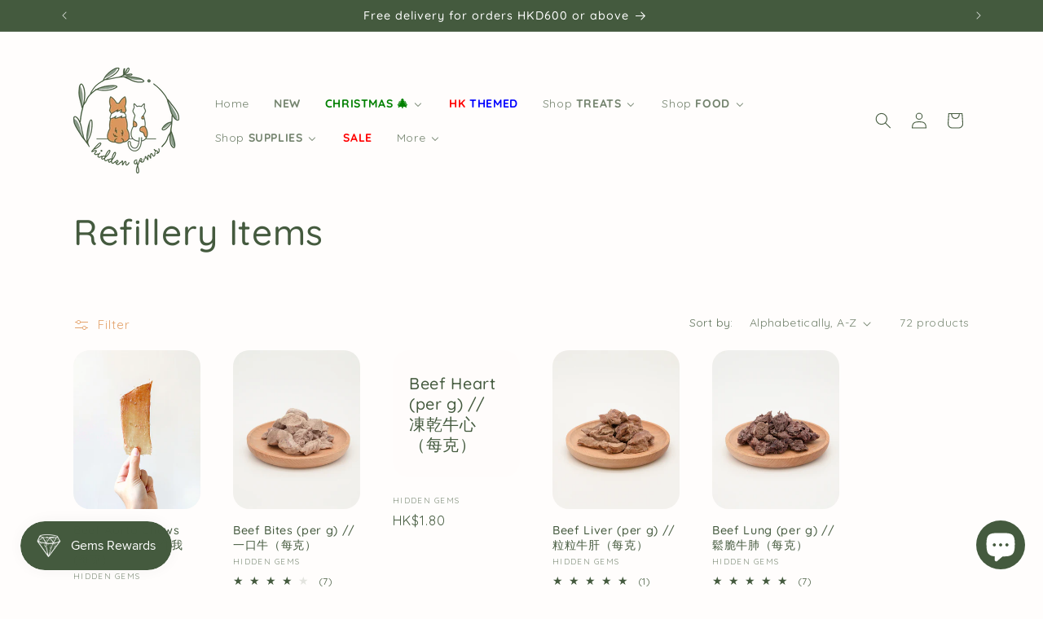

--- FILE ---
content_type: text/html; charset=utf-8
request_url: https://hiddengems.hk/collections/bulk-items-min-20g
body_size: 114138
content:
<!doctype html>
<html class="js" lang="en">
  <head>

    <meta charset="utf-8">
    <meta http-equiv="X-UA-Compatible" content="IE=edge">
    <meta name="viewport" content="width=device-width,initial-scale=1">
    <meta name="theme-color" content="">
    <link rel="canonical" href="https://hiddengems.hk/collections/bulk-items-min-20g"><link rel="icon" type="image/png" href="//hiddengems.hk/cdn/shop/files/Hidden_Gems_Logo_transparent_15cb0623-f3ba-4d71-a3db-08241bdaa72f.png?crop=center&height=32&v=1670385017&width=32"><link rel="preconnect" href="https://fonts.shopifycdn.com" crossorigin><title>
      Refillery Items
 &ndash; Hidden Gems</title>

    

    

<meta property="og:site_name" content="Hidden Gems">
<meta property="og:url" content="https://hiddengems.hk/collections/bulk-items-min-20g">
<meta property="og:title" content="Refillery Items">
<meta property="og:type" content="website">
<meta property="og:description" content="Sustainable pet products; made pawssible! Visit Hidden Gems online store for pet products delivered to your home in plastic-free packaging. Shop sustainably and locally at Hidden Gems. "><meta name="twitter:card" content="summary_large_image">
<meta name="twitter:title" content="Refillery Items">
<meta name="twitter:description" content="Sustainable pet products; made pawssible! Visit Hidden Gems online store for pet products delivered to your home in plastic-free packaging. Shop sustainably and locally at Hidden Gems. ">


    <script src="//hiddengems.hk/cdn/shop/t/23/assets/constants.js?v=132983761750457495441723534823" defer="defer"></script>
    <script src="//hiddengems.hk/cdn/shop/t/23/assets/pubsub.js?v=158357773527763999511723534823" defer="defer"></script>
    <script src="//hiddengems.hk/cdn/shop/t/23/assets/global.js?v=88558128918567037191723534823" defer="defer"></script>
    <script src="//hiddengems.hk/cdn/shop/t/23/assets/details-disclosure.js?v=13653116266235556501723534823" defer="defer"></script>
    <script src="//hiddengems.hk/cdn/shop/t/23/assets/details-modal.js?v=25581673532751508451723534823" defer="defer"></script>
    <script src="//hiddengems.hk/cdn/shop/t/23/assets/search-form.js?v=133129549252120666541723534823" defer="defer"></script><script src="//hiddengems.hk/cdn/shop/t/23/assets/animations.js?v=88693664871331136111723534822" defer="defer"></script><script>window.performance && window.performance.mark && window.performance.mark('shopify.content_for_header.start');</script><meta name="google-site-verification" content="LDTkq9JEJ7tD5nAK11Ew7zEkAn8V8wXkKKH7YcVMm1U">
<meta id="shopify-digital-wallet" name="shopify-digital-wallet" content="/59592704199/digital_wallets/dialog">
<meta name="shopify-checkout-api-token" content="c3f0befe8dc8927d47cb75ab322d654d">
<meta id="in-context-paypal-metadata" data-shop-id="59592704199" data-venmo-supported="false" data-environment="production" data-locale="en_US" data-paypal-v4="true" data-currency="HKD">
<link rel="alternate" type="application/atom+xml" title="Feed" href="/collections/bulk-items-min-20g.atom" />
<link rel="next" href="/collections/bulk-items-min-20g?page=2">
<link rel="alternate" type="application/json+oembed" href="https://hiddengems.hk/collections/bulk-items-min-20g.oembed">
<script async="async" src="/checkouts/internal/preloads.js?locale=en-HK"></script>
<link rel="preconnect" href="https://shop.app" crossorigin="anonymous">
<script async="async" src="https://shop.app/checkouts/internal/preloads.js?locale=en-HK&shop_id=59592704199" crossorigin="anonymous"></script>
<script id="apple-pay-shop-capabilities" type="application/json">{"shopId":59592704199,"countryCode":"HK","currencyCode":"HKD","merchantCapabilities":["supports3DS"],"merchantId":"gid:\/\/shopify\/Shop\/59592704199","merchantName":"Hidden Gems","requiredBillingContactFields":["postalAddress","email","phone"],"requiredShippingContactFields":["postalAddress","email","phone"],"shippingType":"shipping","supportedNetworks":["visa","masterCard","amex"],"total":{"type":"pending","label":"Hidden Gems","amount":"1.00"},"shopifyPaymentsEnabled":true,"supportsSubscriptions":true}</script>
<script id="shopify-features" type="application/json">{"accessToken":"c3f0befe8dc8927d47cb75ab322d654d","betas":["rich-media-storefront-analytics"],"domain":"hiddengems.hk","predictiveSearch":true,"shopId":59592704199,"locale":"en"}</script>
<script>var Shopify = Shopify || {};
Shopify.shop = "hiddengemshk.myshopify.com";
Shopify.locale = "en";
Shopify.currency = {"active":"HKD","rate":"1.0"};
Shopify.country = "HK";
Shopify.theme = {"name":"Updated copy of Origin","id":138867736775,"schema_name":"Origin","schema_version":"15.0.1","theme_store_id":1841,"role":"main"};
Shopify.theme.handle = "null";
Shopify.theme.style = {"id":null,"handle":null};
Shopify.cdnHost = "hiddengems.hk/cdn";
Shopify.routes = Shopify.routes || {};
Shopify.routes.root = "/";</script>
<script type="module">!function(o){(o.Shopify=o.Shopify||{}).modules=!0}(window);</script>
<script>!function(o){function n(){var o=[];function n(){o.push(Array.prototype.slice.apply(arguments))}return n.q=o,n}var t=o.Shopify=o.Shopify||{};t.loadFeatures=n(),t.autoloadFeatures=n()}(window);</script>
<script>
  window.ShopifyPay = window.ShopifyPay || {};
  window.ShopifyPay.apiHost = "shop.app\/pay";
  window.ShopifyPay.redirectState = null;
</script>
<script id="shop-js-analytics" type="application/json">{"pageType":"collection"}</script>
<script defer="defer" async type="module" src="//hiddengems.hk/cdn/shopifycloud/shop-js/modules/v2/client.init-shop-cart-sync_C5BV16lS.en.esm.js"></script>
<script defer="defer" async type="module" src="//hiddengems.hk/cdn/shopifycloud/shop-js/modules/v2/chunk.common_CygWptCX.esm.js"></script>
<script type="module">
  await import("//hiddengems.hk/cdn/shopifycloud/shop-js/modules/v2/client.init-shop-cart-sync_C5BV16lS.en.esm.js");
await import("//hiddengems.hk/cdn/shopifycloud/shop-js/modules/v2/chunk.common_CygWptCX.esm.js");

  window.Shopify.SignInWithShop?.initShopCartSync?.({"fedCMEnabled":true,"windoidEnabled":true});

</script>
<script>
  window.Shopify = window.Shopify || {};
  if (!window.Shopify.featureAssets) window.Shopify.featureAssets = {};
  window.Shopify.featureAssets['shop-js'] = {"shop-cart-sync":["modules/v2/client.shop-cart-sync_ZFArdW7E.en.esm.js","modules/v2/chunk.common_CygWptCX.esm.js"],"init-fed-cm":["modules/v2/client.init-fed-cm_CmiC4vf6.en.esm.js","modules/v2/chunk.common_CygWptCX.esm.js"],"shop-button":["modules/v2/client.shop-button_tlx5R9nI.en.esm.js","modules/v2/chunk.common_CygWptCX.esm.js"],"shop-cash-offers":["modules/v2/client.shop-cash-offers_DOA2yAJr.en.esm.js","modules/v2/chunk.common_CygWptCX.esm.js","modules/v2/chunk.modal_D71HUcav.esm.js"],"init-windoid":["modules/v2/client.init-windoid_sURxWdc1.en.esm.js","modules/v2/chunk.common_CygWptCX.esm.js"],"shop-toast-manager":["modules/v2/client.shop-toast-manager_ClPi3nE9.en.esm.js","modules/v2/chunk.common_CygWptCX.esm.js"],"init-shop-email-lookup-coordinator":["modules/v2/client.init-shop-email-lookup-coordinator_B8hsDcYM.en.esm.js","modules/v2/chunk.common_CygWptCX.esm.js"],"init-shop-cart-sync":["modules/v2/client.init-shop-cart-sync_C5BV16lS.en.esm.js","modules/v2/chunk.common_CygWptCX.esm.js"],"avatar":["modules/v2/client.avatar_BTnouDA3.en.esm.js"],"pay-button":["modules/v2/client.pay-button_FdsNuTd3.en.esm.js","modules/v2/chunk.common_CygWptCX.esm.js"],"init-customer-accounts":["modules/v2/client.init-customer-accounts_DxDtT_ad.en.esm.js","modules/v2/client.shop-login-button_C5VAVYt1.en.esm.js","modules/v2/chunk.common_CygWptCX.esm.js","modules/v2/chunk.modal_D71HUcav.esm.js"],"init-shop-for-new-customer-accounts":["modules/v2/client.init-shop-for-new-customer-accounts_ChsxoAhi.en.esm.js","modules/v2/client.shop-login-button_C5VAVYt1.en.esm.js","modules/v2/chunk.common_CygWptCX.esm.js","modules/v2/chunk.modal_D71HUcav.esm.js"],"shop-login-button":["modules/v2/client.shop-login-button_C5VAVYt1.en.esm.js","modules/v2/chunk.common_CygWptCX.esm.js","modules/v2/chunk.modal_D71HUcav.esm.js"],"init-customer-accounts-sign-up":["modules/v2/client.init-customer-accounts-sign-up_CPSyQ0Tj.en.esm.js","modules/v2/client.shop-login-button_C5VAVYt1.en.esm.js","modules/v2/chunk.common_CygWptCX.esm.js","modules/v2/chunk.modal_D71HUcav.esm.js"],"shop-follow-button":["modules/v2/client.shop-follow-button_Cva4Ekp9.en.esm.js","modules/v2/chunk.common_CygWptCX.esm.js","modules/v2/chunk.modal_D71HUcav.esm.js"],"checkout-modal":["modules/v2/client.checkout-modal_BPM8l0SH.en.esm.js","modules/v2/chunk.common_CygWptCX.esm.js","modules/v2/chunk.modal_D71HUcav.esm.js"],"lead-capture":["modules/v2/client.lead-capture_Bi8yE_yS.en.esm.js","modules/v2/chunk.common_CygWptCX.esm.js","modules/v2/chunk.modal_D71HUcav.esm.js"],"shop-login":["modules/v2/client.shop-login_D6lNrXab.en.esm.js","modules/v2/chunk.common_CygWptCX.esm.js","modules/v2/chunk.modal_D71HUcav.esm.js"],"payment-terms":["modules/v2/client.payment-terms_CZxnsJam.en.esm.js","modules/v2/chunk.common_CygWptCX.esm.js","modules/v2/chunk.modal_D71HUcav.esm.js"]};
</script>
<script>(function() {
  var isLoaded = false;
  function asyncLoad() {
    if (isLoaded) return;
    isLoaded = true;
    var urls = ["https:\/\/widget.ecocart.tools\/ecocart.js?shop_name=hiddengemshk.myshopify.com\u0026shop=hiddengemshk.myshopify.com","https:\/\/account-invite.merchantyard.com\/js\/integrations\/script.js?v=4089\u0026shop=hiddengemshk.myshopify.com","https:\/\/cdn.shopify.com\/s\/files\/1\/0411\/8639\/4277\/t\/11\/assets\/mw4M5Ya3iFNARE4t.js?shop=hiddengemshk.myshopify.com","https:\/\/d1xpt5x8kaueog.cloudfront.net\/assets\/apps\/iq_slider\/shopify_store.js?shop=hiddengemshk.myshopify.com","https:\/\/seo.apps.avada.io\/scripttag\/avada-seo-installed.js?shop=hiddengemshk.myshopify.com","https:\/\/l.getsitecontrol.com\/p4rozyz4.js?shop=hiddengemshk.myshopify.com"];
    for (var i = 0; i < urls.length; i++) {
      var s = document.createElement('script');
      s.type = 'text/javascript';
      s.async = true;
      s.src = urls[i];
      var x = document.getElementsByTagName('script')[0];
      x.parentNode.insertBefore(s, x);
    }
  };
  if(window.attachEvent) {
    window.attachEvent('onload', asyncLoad);
  } else {
    window.addEventListener('load', asyncLoad, false);
  }
})();</script>
<script id="__st">var __st={"a":59592704199,"offset":28800,"reqid":"f735db11-3a16-4388-8e99-69b15aad99f2-1768694108","pageurl":"hiddengems.hk\/collections\/bulk-items-min-20g","u":"b2c91cc00805","p":"collection","rtyp":"collection","rid":293168742599};</script>
<script>window.ShopifyPaypalV4VisibilityTracking = true;</script>
<script id="captcha-bootstrap">!function(){'use strict';const t='contact',e='account',n='new_comment',o=[[t,t],['blogs',n],['comments',n],[t,'customer']],c=[[e,'customer_login'],[e,'guest_login'],[e,'recover_customer_password'],[e,'create_customer']],r=t=>t.map((([t,e])=>`form[action*='/${t}']:not([data-nocaptcha='true']) input[name='form_type'][value='${e}']`)).join(','),a=t=>()=>t?[...document.querySelectorAll(t)].map((t=>t.form)):[];function s(){const t=[...o],e=r(t);return a(e)}const i='password',u='form_key',d=['recaptcha-v3-token','g-recaptcha-response','h-captcha-response',i],f=()=>{try{return window.sessionStorage}catch{return}},m='__shopify_v',_=t=>t.elements[u];function p(t,e,n=!1){try{const o=window.sessionStorage,c=JSON.parse(o.getItem(e)),{data:r}=function(t){const{data:e,action:n}=t;return t[m]||n?{data:e,action:n}:{data:t,action:n}}(c);for(const[e,n]of Object.entries(r))t.elements[e]&&(t.elements[e].value=n);n&&o.removeItem(e)}catch(o){console.error('form repopulation failed',{error:o})}}const l='form_type',E='cptcha';function T(t){t.dataset[E]=!0}const w=window,h=w.document,L='Shopify',v='ce_forms',y='captcha';let A=!1;((t,e)=>{const n=(g='f06e6c50-85a8-45c8-87d0-21a2b65856fe',I='https://cdn.shopify.com/shopifycloud/storefront-forms-hcaptcha/ce_storefront_forms_captcha_hcaptcha.v1.5.2.iife.js',D={infoText:'Protected by hCaptcha',privacyText:'Privacy',termsText:'Terms'},(t,e,n)=>{const o=w[L][v],c=o.bindForm;if(c)return c(t,g,e,D).then(n);var r;o.q.push([[t,g,e,D],n]),r=I,A||(h.body.append(Object.assign(h.createElement('script'),{id:'captcha-provider',async:!0,src:r})),A=!0)});var g,I,D;w[L]=w[L]||{},w[L][v]=w[L][v]||{},w[L][v].q=[],w[L][y]=w[L][y]||{},w[L][y].protect=function(t,e){n(t,void 0,e),T(t)},Object.freeze(w[L][y]),function(t,e,n,w,h,L){const[v,y,A,g]=function(t,e,n){const i=e?o:[],u=t?c:[],d=[...i,...u],f=r(d),m=r(i),_=r(d.filter((([t,e])=>n.includes(e))));return[a(f),a(m),a(_),s()]}(w,h,L),I=t=>{const e=t.target;return e instanceof HTMLFormElement?e:e&&e.form},D=t=>v().includes(t);t.addEventListener('submit',(t=>{const e=I(t);if(!e)return;const n=D(e)&&!e.dataset.hcaptchaBound&&!e.dataset.recaptchaBound,o=_(e),c=g().includes(e)&&(!o||!o.value);(n||c)&&t.preventDefault(),c&&!n&&(function(t){try{if(!f())return;!function(t){const e=f();if(!e)return;const n=_(t);if(!n)return;const o=n.value;o&&e.removeItem(o)}(t);const e=Array.from(Array(32),(()=>Math.random().toString(36)[2])).join('');!function(t,e){_(t)||t.append(Object.assign(document.createElement('input'),{type:'hidden',name:u})),t.elements[u].value=e}(t,e),function(t,e){const n=f();if(!n)return;const o=[...t.querySelectorAll(`input[type='${i}']`)].map((({name:t})=>t)),c=[...d,...o],r={};for(const[a,s]of new FormData(t).entries())c.includes(a)||(r[a]=s);n.setItem(e,JSON.stringify({[m]:1,action:t.action,data:r}))}(t,e)}catch(e){console.error('failed to persist form',e)}}(e),e.submit())}));const S=(t,e)=>{t&&!t.dataset[E]&&(n(t,e.some((e=>e===t))),T(t))};for(const o of['focusin','change'])t.addEventListener(o,(t=>{const e=I(t);D(e)&&S(e,y())}));const B=e.get('form_key'),M=e.get(l),P=B&&M;t.addEventListener('DOMContentLoaded',(()=>{const t=y();if(P)for(const e of t)e.elements[l].value===M&&p(e,B);[...new Set([...A(),...v().filter((t=>'true'===t.dataset.shopifyCaptcha))])].forEach((e=>S(e,t)))}))}(h,new URLSearchParams(w.location.search),n,t,e,['guest_login'])})(!1,!0)}();</script>
<script integrity="sha256-4kQ18oKyAcykRKYeNunJcIwy7WH5gtpwJnB7kiuLZ1E=" data-source-attribution="shopify.loadfeatures" defer="defer" src="//hiddengems.hk/cdn/shopifycloud/storefront/assets/storefront/load_feature-a0a9edcb.js" crossorigin="anonymous"></script>
<script crossorigin="anonymous" defer="defer" src="//hiddengems.hk/cdn/shopifycloud/storefront/assets/shopify_pay/storefront-65b4c6d7.js?v=20250812"></script>
<script data-source-attribution="shopify.dynamic_checkout.dynamic.init">var Shopify=Shopify||{};Shopify.PaymentButton=Shopify.PaymentButton||{isStorefrontPortableWallets:!0,init:function(){window.Shopify.PaymentButton.init=function(){};var t=document.createElement("script");t.src="https://hiddengems.hk/cdn/shopifycloud/portable-wallets/latest/portable-wallets.en.js",t.type="module",document.head.appendChild(t)}};
</script>
<script data-source-attribution="shopify.dynamic_checkout.buyer_consent">
  function portableWalletsHideBuyerConsent(e){var t=document.getElementById("shopify-buyer-consent"),n=document.getElementById("shopify-subscription-policy-button");t&&n&&(t.classList.add("hidden"),t.setAttribute("aria-hidden","true"),n.removeEventListener("click",e))}function portableWalletsShowBuyerConsent(e){var t=document.getElementById("shopify-buyer-consent"),n=document.getElementById("shopify-subscription-policy-button");t&&n&&(t.classList.remove("hidden"),t.removeAttribute("aria-hidden"),n.addEventListener("click",e))}window.Shopify?.PaymentButton&&(window.Shopify.PaymentButton.hideBuyerConsent=portableWalletsHideBuyerConsent,window.Shopify.PaymentButton.showBuyerConsent=portableWalletsShowBuyerConsent);
</script>
<script data-source-attribution="shopify.dynamic_checkout.cart.bootstrap">document.addEventListener("DOMContentLoaded",(function(){function t(){return document.querySelector("shopify-accelerated-checkout-cart, shopify-accelerated-checkout")}if(t())Shopify.PaymentButton.init();else{new MutationObserver((function(e,n){t()&&(Shopify.PaymentButton.init(),n.disconnect())})).observe(document.body,{childList:!0,subtree:!0})}}));
</script>
<link id="shopify-accelerated-checkout-styles" rel="stylesheet" media="screen" href="https://hiddengems.hk/cdn/shopifycloud/portable-wallets/latest/accelerated-checkout-backwards-compat.css" crossorigin="anonymous">
<style id="shopify-accelerated-checkout-cart">
        #shopify-buyer-consent {
  margin-top: 1em;
  display: inline-block;
  width: 100%;
}

#shopify-buyer-consent.hidden {
  display: none;
}

#shopify-subscription-policy-button {
  background: none;
  border: none;
  padding: 0;
  text-decoration: underline;
  font-size: inherit;
  cursor: pointer;
}

#shopify-subscription-policy-button::before {
  box-shadow: none;
}

      </style>
<script id="sections-script" data-sections="header" defer="defer" src="//hiddengems.hk/cdn/shop/t/23/compiled_assets/scripts.js?v=4208"></script>
<script>window.performance && window.performance.mark && window.performance.mark('shopify.content_for_header.end');</script>


    <style data-shopify>
      @font-face {
  font-family: Quicksand;
  font-weight: 400;
  font-style: normal;
  font-display: swap;
  src: url("//hiddengems.hk/cdn/fonts/quicksand/quicksand_n4.bf8322a9d1da765aa396ad7b6eeb81930a6214de.woff2") format("woff2"),
       url("//hiddengems.hk/cdn/fonts/quicksand/quicksand_n4.fa4cbd232d3483059e72b11f7239959a64c98426.woff") format("woff");
}

      @font-face {
  font-family: Quicksand;
  font-weight: 700;
  font-style: normal;
  font-display: swap;
  src: url("//hiddengems.hk/cdn/fonts/quicksand/quicksand_n7.d375fe11182475f82f7bb6306a0a0e4018995610.woff2") format("woff2"),
       url("//hiddengems.hk/cdn/fonts/quicksand/quicksand_n7.8ac2ae2fc4b90ef79aaa7aedb927d39f9f9aa3f4.woff") format("woff");
}

      
      
      @font-face {
  font-family: Quicksand;
  font-weight: 500;
  font-style: normal;
  font-display: swap;
  src: url("//hiddengems.hk/cdn/fonts/quicksand/quicksand_n5.8f86b119923a62b5ca76bc9a6fb25da7a7498802.woff2") format("woff2"),
       url("//hiddengems.hk/cdn/fonts/quicksand/quicksand_n5.c31882e058f76d723a7b6b725ac3ca095b5a2a70.woff") format("woff");
}


      
        :root,
        .color-background-1 {
          --color-background: 255,253,252;
        
          --gradient-background: #fffdfc;
        

        

        --color-foreground: 68,90,62;
        --color-background-contrast: 255,168,124;
        --color-shadow: 17,21,28;
        --color-button: 222,147,82;
        --color-button-text: 255,253,252;
        --color-secondary-button: 255,253,252;
        --color-secondary-button-text: 222,147,82;
        --color-link: 222,147,82;
        --color-badge-foreground: 68,90,62;
        --color-badge-background: 255,253,252;
        --color-badge-border: 68,90,62;
        --payment-terms-background-color: rgb(255 253 252);
      }
      
        
        .color-background-2 {
          --color-background: 255,253,252;
        
          --gradient-background: #fffdfc;
        

        

        --color-foreground: 68,90,62;
        --color-background-contrast: 255,168,124;
        --color-shadow: 17,21,28;
        --color-button: 68,90,62;
        --color-button-text: 255,255,255;
        --color-secondary-button: 255,253,252;
        --color-secondary-button-text: 68,90,62;
        --color-link: 68,90,62;
        --color-badge-foreground: 68,90,62;
        --color-badge-background: 255,253,252;
        --color-badge-border: 68,90,62;
        --payment-terms-background-color: rgb(255 253 252);
      }
      
        
        .color-inverse {
          --color-background: 68,90,62;
        
          --gradient-background: #445a3e;
        

        

        --color-foreground: 255,255,255;
        --color-background-contrast: 11,15,10;
        --color-shadow: 17,21,28;
        --color-button: 255,255,255;
        --color-button-text: 68,90,62;
        --color-secondary-button: 68,90,62;
        --color-secondary-button-text: 255,255,255;
        --color-link: 255,255,255;
        --color-badge-foreground: 255,255,255;
        --color-badge-background: 68,90,62;
        --color-badge-border: 255,255,255;
        --payment-terms-background-color: rgb(68 90 62);
      }
      
        
        .color-accent-1 {
          --color-background: 255,253,252;
        
          --gradient-background: #fffdfc;
        

        

        --color-foreground: 222,147,82;
        --color-background-contrast: 255,168,124;
        --color-shadow: 17,21,28;
        --color-button: 68,90,62;
        --color-button-text: 68,90,62;
        --color-secondary-button: 255,253,252;
        --color-secondary-button-text: 68,90,62;
        --color-link: 68,90,62;
        --color-badge-foreground: 222,147,82;
        --color-badge-background: 255,253,252;
        --color-badge-border: 222,147,82;
        --payment-terms-background-color: rgb(255 253 252);
      }
      
        
        .color-accent-2 {
          --color-background: 222,147,82;
        
          --gradient-background: #de9352;
        

        

        --color-foreground: 255,255,255;
        --color-background-contrast: 148,84,28;
        --color-shadow: 17,21,28;
        --color-button: 246,243,241;
        --color-button-text: 246,243,241;
        --color-secondary-button: 222,147,82;
        --color-secondary-button-text: 246,243,241;
        --color-link: 246,243,241;
        --color-badge-foreground: 255,255,255;
        --color-badge-background: 222,147,82;
        --color-badge-border: 255,255,255;
        --payment-terms-background-color: rgb(222 147 82);
      }
      
        
        .color-scheme-71cac9ce-afae-43d4-8537-06ebc148eb3a {
          --color-background: 244,240,235;
        
          --gradient-background: #f4f0eb;
        

        

        --color-foreground: 68,90,62;
        --color-background-contrast: 199,178,153;
        --color-shadow: 17,21,28;
        --color-button: 222,147,82;
        --color-button-text: 255,253,252;
        --color-secondary-button: 244,240,235;
        --color-secondary-button-text: 222,147,82;
        --color-link: 222,147,82;
        --color-badge-foreground: 68,90,62;
        --color-badge-background: 244,240,235;
        --color-badge-border: 68,90,62;
        --payment-terms-background-color: rgb(244 240 235);
      }
      

      body, .color-background-1, .color-background-2, .color-inverse, .color-accent-1, .color-accent-2, .color-scheme-71cac9ce-afae-43d4-8537-06ebc148eb3a {
        color: rgba(var(--color-foreground), 0.75);
        background-color: rgb(var(--color-background));
      }

      :root {
        --font-body-family: Quicksand, sans-serif;
        --font-body-style: normal;
        --font-body-weight: 400;
        --font-body-weight-bold: 700;

        --font-heading-family: Quicksand, sans-serif;
        --font-heading-style: normal;
        --font-heading-weight: 500;

        --font-body-scale: 1.0;
        --font-heading-scale: 1.1;

        --media-padding: px;
        --media-border-opacity: 0.1;
        --media-border-width: 0px;
        --media-radius: 20px;
        --media-shadow-opacity: 0.0;
        --media-shadow-horizontal-offset: 0px;
        --media-shadow-vertical-offset: 4px;
        --media-shadow-blur-radius: 5px;
        --media-shadow-visible: 0;

        --page-width: 120rem;
        --page-width-margin: 0rem;

        --product-card-image-padding: 0.0rem;
        --product-card-corner-radius: 2.0rem;
        --product-card-text-alignment: left;
        --product-card-border-width: 0.0rem;
        --product-card-border-opacity: 0.1;
        --product-card-shadow-opacity: 0.0;
        --product-card-shadow-visible: 0;
        --product-card-shadow-horizontal-offset: 0.0rem;
        --product-card-shadow-vertical-offset: 0.4rem;
        --product-card-shadow-blur-radius: 0.5rem;

        --collection-card-image-padding: 0.0rem;
        --collection-card-corner-radius: 0.0rem;
        --collection-card-text-alignment: left;
        --collection-card-border-width: 0.0rem;
        --collection-card-border-opacity: 0.1;
        --collection-card-shadow-opacity: 0.0;
        --collection-card-shadow-visible: 0;
        --collection-card-shadow-horizontal-offset: 0.0rem;
        --collection-card-shadow-vertical-offset: 0.4rem;
        --collection-card-shadow-blur-radius: 0.5rem;

        --blog-card-image-padding: 0.0rem;
        --blog-card-corner-radius: 0.0rem;
        --blog-card-text-alignment: left;
        --blog-card-border-width: 0.0rem;
        --blog-card-border-opacity: 0.1;
        --blog-card-shadow-opacity: 0.0;
        --blog-card-shadow-visible: 0;
        --blog-card-shadow-horizontal-offset: 0.0rem;
        --blog-card-shadow-vertical-offset: 0.4rem;
        --blog-card-shadow-blur-radius: 0.5rem;

        --badge-corner-radius: 0.0rem;

        --popup-border-width: 1px;
        --popup-border-opacity: 1.0;
        --popup-corner-radius: 0px;
        --popup-shadow-opacity: 0.05;
        --popup-shadow-horizontal-offset: 0px;
        --popup-shadow-vertical-offset: 4px;
        --popup-shadow-blur-radius: 5px;

        --drawer-border-width: 1px;
        --drawer-border-opacity: 1.0;
        --drawer-shadow-opacity: 0.0;
        --drawer-shadow-horizontal-offset: 0px;
        --drawer-shadow-vertical-offset: 4px;
        --drawer-shadow-blur-radius: 5px;

        --spacing-sections-desktop: 0px;
        --spacing-sections-mobile: 0px;

        --grid-desktop-vertical-spacing: 40px;
        --grid-desktop-horizontal-spacing: 40px;
        --grid-mobile-vertical-spacing: 20px;
        --grid-mobile-horizontal-spacing: 20px;

        --text-boxes-border-opacity: 0.1;
        --text-boxes-border-width: 0px;
        --text-boxes-radius: 20px;
        --text-boxes-shadow-opacity: 0.0;
        --text-boxes-shadow-visible: 0;
        --text-boxes-shadow-horizontal-offset: 0px;
        --text-boxes-shadow-vertical-offset: 4px;
        --text-boxes-shadow-blur-radius: 5px;

        --buttons-radius: 26px;
        --buttons-radius-outset: 27px;
        --buttons-border-width: 1px;
        --buttons-border-opacity: 1.0;
        --buttons-shadow-opacity: 0.0;
        --buttons-shadow-visible: 0;
        --buttons-shadow-horizontal-offset: 0px;
        --buttons-shadow-vertical-offset: 4px;
        --buttons-shadow-blur-radius: 5px;
        --buttons-border-offset: 0.3px;

        --inputs-radius: 26px;
        --inputs-border-width: 1px;
        --inputs-border-opacity: 1.0;
        --inputs-shadow-opacity: 0.0;
        --inputs-shadow-horizontal-offset: 0px;
        --inputs-margin-offset: 0px;
        --inputs-shadow-vertical-offset: 4px;
        --inputs-shadow-blur-radius: 5px;
        --inputs-radius-outset: 27px;

        --variant-pills-radius: 26px;
        --variant-pills-border-width: 1px;
        --variant-pills-border-opacity: 1.0;
        --variant-pills-shadow-opacity: 0.0;
        --variant-pills-shadow-horizontal-offset: 0px;
        --variant-pills-shadow-vertical-offset: 4px;
        --variant-pills-shadow-blur-radius: 5px;
      }

      *,
      *::before,
      *::after {
        box-sizing: inherit;
      }

      html {
        box-sizing: border-box;
        font-size: calc(var(--font-body-scale) * 62.5%);
        height: 100%;
      }

      body {
        display: grid;
        grid-template-rows: auto auto 1fr auto;
        grid-template-columns: 100%;
        min-height: 100%;
        margin: 0;
        font-size: 1.5rem;
        letter-spacing: 0.06rem;
        line-height: calc(1 + 0.8 / var(--font-body-scale));
        font-family: var(--font-body-family);
        font-style: var(--font-body-style);
        font-weight: var(--font-body-weight);
      }

      @media screen and (min-width: 750px) {
        body {
          font-size: 1.6rem;
        }
      }
    </style>
    
    

    <link href="//hiddengems.hk/cdn/shop/t/23/assets/base.css?v=69001192459205727411723549764" rel="stylesheet" type="text/css" media="all" />
    <link rel="stylesheet" href="//hiddengems.hk/cdn/shop/t/23/assets/component-cart-items.css?v=127384614032664249911723534822" media="print" onload="this.media='all'">
      <link rel="preload" as="font" href="//hiddengems.hk/cdn/fonts/quicksand/quicksand_n4.bf8322a9d1da765aa396ad7b6eeb81930a6214de.woff2" type="font/woff2" crossorigin>
      

      <link rel="preload" as="font" href="//hiddengems.hk/cdn/fonts/quicksand/quicksand_n5.8f86b119923a62b5ca76bc9a6fb25da7a7498802.woff2" type="font/woff2" crossorigin>
      
<link
        rel="stylesheet"
        href="//hiddengems.hk/cdn/shop/t/23/assets/component-predictive-search.css?v=118923337488134913561723534823"
        media="print"
        onload="this.media='all'"
      ><script>
      if (Shopify.designMode) {
        document.documentElement.classList.add('shopify-design-mode');
      }
    </script>
  <!-- BEGIN app block: shopify://apps/ymq-product-options-variants/blocks/app-embed/86b91121-1f62-4e27-9812-b70a823eb918 -->
    <!-- BEGIN app snippet: option.v2 --><style id="ymq-checkout-button-protect">
    [name="checkout"],
    [name="chekout"],
    a[href^="/checkout"],
    a[href="/account/login"].cart__submit,
    button[type="submit"].btn-order,
    a.btn.cart__checkout,
    a.cart__submit,
    .wc-proceed-to-checkout button,
    #cart_form .buttons .btn-primary,
    .ymq-checkout-button {
        pointer-events: none;
    }
</style>

<script>
    document.addEventListener('DOMContentLoaded', () => {
        setTimeout(() => {
            const protectStyle = document.getElementById('ymq-checkout-button-protect');
            if (protectStyle) protectStyle.remove();
        }, 300);
    });
</script>


<!-- BEGIN app snippet: js --><script>
    !function(){window.ymqOptionInitProduct=(t,e=!1)=>{if(e)try{ymq_option.product=t}catch(t){}try{void 0===window.ymq_option_os2_products&&(window.ymq_option_os2_products={}),window.ymq_option_os2_products[t.id]=t}catch(t){}"object"==typeof ymq_option&&"object"==typeof ymq_option.os2_products&&(ymq_option.os2_products[t.id]=t),"object"==typeof ymqOption&&ymqOption.os2Product()},window.ymqOptionIntervalResult=function(t,e,n,o){"function"==typeof t?(o=e,n=t,e=1e3,t=20):"function"==typeof e&&(o=n,n=e,e=1e3),"function"!=typeof n&&(n=function(){return!1});let i=0,r=setInterval(function(){i++,i>t||n(i)?clearInterval(r):"function"==typeof o&&o()},e)},window.ymqOptionUrlParam=function(t,e=""){let n=new RegExp("(^|&)"+t+"=([^&]*)(&|$)"),o=null;if(""!=e)try{o=(e=new URL(e,window.location.href)).search.substr(1).match(n)}catch(t){return console.log(t),null}else o=window.location.search.substr(1).match(n);return null!=o?"variant"==t?Number(decodeURI(o[2])):decodeURI(o[2]):null},void 0===window.YmqModal&&(window.YmqModal=(()=>{"use strict";const t=["a[href]","area[href]",'input:not([disabled]):not([type="hidden"]):not([aria-hidden])',"select:not([disabled]):not([aria-hidden])","textarea:not([disabled]):not([aria-hidden])","button:not([disabled]):not([aria-hidden])","iframe","object","embed","[contenteditable]",'[tabindex]:not([tabindex^="-"])'];class e{constructor({targetModal:t,triggers:e=[],onShow:n=()=>{},onClose:o=()=>{},openTrigger:i="data-ymqmodal-trigger",closeTrigger:r="data-ymqmodal-close",openClass:s="ymq-modal-open",disableScroll:a=!0,disableFocus:d=!1,awaitCloseAnimation:l=!1,awaitOpenAnimation:u=!1,debugMode:c=!1}){this.modal=document.getElementById(t),this.config={debugMode:c,disableScroll:a,openTrigger:i,closeTrigger:r,openClass:s,onShow:n,onClose:o,awaitCloseAnimation:l,awaitOpenAnimation:u,disableFocus:d},e.length>0&&this.registerTriggers(...e),this.onClick=this.onClick.bind(this),this.onKeydown=this.onKeydown.bind(this)}registerTriggers(...t){t.filter(Boolean).forEach(t=>{t.addEventListener("click",t=>this.showModal(t))})}showModal(t=null){if(this.activeElement=document.activeElement,this.modal.setAttribute("aria-hidden","false"),this.modal.classList.add(this.config.openClass),this.scrollBehaviour("disable"),this.addEventListeners(),this.config.awaitOpenAnimation){const t=()=>{this.modal.removeEventListener("animationend",t,!1),this.setFocusToFirstNode()};this.modal.addEventListener("animationend",t,!1)}else this.setFocusToFirstNode();this.config.onShow(this.modal,this.activeElement,t)}closeModal(t=null){const e=this.modal;if(this.modal.setAttribute("aria-hidden","true"),this.removeEventListeners(),this.scrollBehaviour("enable"),this.activeElement&&this.activeElement.focus&&this.activeElement.focus(),this.config.onClose(this.modal,this.activeElement,t),this.config.awaitCloseAnimation){const t=this.config.openClass;this.modal.addEventListener("animationend",function n(){e.classList.remove(t),e.removeEventListener("animationend",n,!1)},!1)}else e.classList.remove(this.config.openClass);let n=document.querySelector('.ymq-modal-open[aria-hidden="false"]');n&&(this.modal=n,this.showModal())}closeModalById(t){this.modal=document.getElementById(t),this.modal&&this.closeModal()}scrollBehaviour(t){if(!this.config.disableScroll)return;const e=document.querySelector("body");switch(t){case"enable":Object.assign(e.style,{overflow:""});break;case"disable":Object.assign(e.style,{overflow:"hidden"})}}addEventListeners(){this.modal.addEventListener("touchstart",this.onClick),this.modal.addEventListener("click",this.onClick),document.addEventListener("keydown",this.onKeydown)}removeEventListeners(){this.modal.removeEventListener("touchstart",this.onClick),this.modal.removeEventListener("click",this.onClick),document.removeEventListener("keydown",this.onKeydown)}onClick(t){(t.target.hasAttribute(this.config.closeTrigger)||t.target.parentNode.hasAttribute(this.config.closeTrigger))&&(t.preventDefault(),t.stopPropagation(),this.closeModal(t))}onKeydown(t){27===t.keyCode&&this.closeModal(t),9===t.keyCode&&this.retainFocus(t)}getFocusableNodes(){const e=this.modal.querySelectorAll(t);return Array(...e)}setFocusToFirstNode(){if(this.config.disableFocus)return;const t=this.getFocusableNodes();if(0===t.length)return;const e=t.filter(t=>!t.hasAttribute(this.config.closeTrigger));e.length>0&&e[0].focus(),0===e.length&&t[0].focus()}retainFocus(t){let e=this.getFocusableNodes();if(0!==e.length)if(e=e.filter(t=>null!==t.offsetParent),this.modal.contains(document.activeElement)){const n=e.indexOf(document.activeElement);t.shiftKey&&0===n&&(e[e.length-1].focus(),t.preventDefault()),!t.shiftKey&&e.length>0&&n===e.length-1&&(e[0].focus(),t.preventDefault())}else e[0].focus()}}let n=null;const o=t=>{if(!document.getElementById(t))return console.warn(`YmqModal: ❗Seems like you have missed %c'${t}'`,"background-color: #f8f9fa;color: #50596c;font-weight: bold;","ID somewhere in your code. Refer example below to resolve it."),console.warn("%cExample:","background-color: #f8f9fa;color: #50596c;font-weight: bold;",`<div class="modal" id="${t}"></div>`),!1},i=(t,e)=>{if((t=>{if(t.length<=0)console.warn("YmqModal: ❗Please specify at least one %c'ymqmodal-trigger'","background-color: #f8f9fa;color: #50596c;font-weight: bold;","data attribute."),console.warn("%cExample:","background-color: #f8f9fa;color: #50596c;font-weight: bold;",'<a href="#" data-ymqmodal-trigger="my-modal"></a>')})(t),!e)return!0;for(const t in e)o(t);return!0};return{init:t=>{const o=Object.assign({},{openTrigger:"data-ymqmodal-trigger"},t),r=[...document.querySelectorAll(`[${o.openTrigger}]`)],s=((t,e)=>{const n=[];return t.forEach(t=>{const o=t.attributes[e].value;void 0===n[o]&&(n[o]=[]),n[o].push(t)}),n})(r,o.openTrigger);if(!0!==o.debugMode||!1!==i(r,s))try{for(const t in s){const i=s[t];o.targetModal=t,o.triggers=[...i],n=new e(o)}}catch(t){}},show:(t,i)=>{const r=i||{};r.targetModal=t,!0===r.debugMode&&!1===o(t)||(n&&n.removeEventListeners(),n=new e(r),n.showModal())},close:t=>{t?n.closeModalById(t):n.closeModal()}}})(),"undefined"!=typeof window&&(window.YmqModal=YmqModal));try{if("true"==localStorage.getItem("ymq_option_test")){let t=document.createElement("script");t.src=`https://shopify.luckydn.top/option/option.js?v=${Date.now()}`,t.defer=!0,document.head.appendChild(t);let e=document.createElement("link");e.rel="stylesheet",e.type="text/css",e.href=`https://shopify.luckydn.top/option/option.css?v=${Date.now()}`,e.media="all",document.head.appendChild(e)}}catch(t){}var t,e;window.ymqSlide=(()=>{"use strict";const t=[],e={add(e,n,o,i){const r={el:e,defaultStyle:n,timeoutId:o,onCancelled:i};this.remove(e),t.push(r)},remove(n){const o=e.findIndex(n);if(-1===o)return;const i=t[o];clearTimeout(i.timeoutId),i.onCancelled(),t.splice(o,1)},find:n=>t[e.findIndex(n)],findIndex(e){let n=-1;return t.some((t,o)=>t.el===e&&(n=o,!0)),n}},n="cubic-bezier(0.19,1,0.22,1)";function o(t,o={}){return r(t),new Promise(i=>{if(-1!==e.findIndex(t))return;const r=s(t),l="number"==typeof o.endHeight,u=o.display||"block",c=o.onCancelled||function(){},h=t.getAttribute("style")||"",f=window.getComputedStyle(t),m=function(t,e="block"){const n=t.getAttribute("style")||"",o=window.getComputedStyle(t);t.style.visibility="hidden",t.style.display=e;const i=d(o.getPropertyValue("width"));t.style.position="absolute",t.style.width=`${i}px`,t.style.height="",t.style.minHeight="",t.style.paddingTop="",t.style.paddingBottom="",t.style.borderTopWidth="",t.style.borderBottomWidth="";const r=d(o.getPropertyValue("min-height")),s=d(o.getPropertyValue("padding-top")),a=d(o.getPropertyValue("padding-bottom")),l=d(o.getPropertyValue("border-top-width")),u=d(o.getPropertyValue("border-bottom-width")),c=t.scrollHeight;return t.setAttribute("style",n),{height:c,minHeight:r,paddingTop:s,paddingBottom:a,borderTop:l,borderBottom:u}}(t,u),p=/border-box/.test(f.getPropertyValue("box-sizing")),y=m.height,g=m.minHeight,b=m.paddingTop,w=m.paddingBottom,v=m.borderTop,$=m.borderBottom,M=r?f.marginTop:"0px",T=r?f.marginBottom:"0px",D=r?f.height:"0px",x=r?f.minHeight:"0px",S=r?f.paddingTop:"0px",Y=r?f.paddingBottom:"0px",L=r?f.borderTopWidth:"0px",k=r?f.borderBottomWidth:"0px",B=l?`${o.endHeight}px`:p?`${y+v+$}px`:y-b-w+"px",O=`${g}px`,_=`${b}px`,C=`${w}px`,A=`${v}px`,E=`${$}px`,q=f.marginTop,H=f.marginBottom,W=p?y:y+b+w+v+$,F="function"==typeof o.duration?o.duration(W):o.duration||400,I=`${F}ms`,P=o.ease||n,j=[`height ${I} ${P}`,`min-height ${I} ${P}`,`padding ${I} ${P}`,`border-width ${I} ${P}`,`margin ${I} ${P}`,`opacity ${I} ${P}`].join(",");requestAnimationFrame(()=>{t.style.height=D,t.style.minHeight=x,t.style.paddingTop=S,t.style.paddingBottom=Y,t.style.borderTopWidth=L,t.style.borderBottomWidth=k,t.style.marginTop=M,t.style.marginBottom=T,t.style.opacity="0",t.style.display=u,t.style.overflow="hidden",t.style.visibility="visible",t.style.transition=j,requestAnimationFrame(()=>{t.style.height=B,t.style.minHeight=O,t.style.paddingTop=_,t.style.paddingBottom=C,t.style.borderTopWidth=A,t.style.borderBottomWidth=E,t.style.marginTop=q,t.style.marginBottom=H,t.style.opacity="1"})});const V=setTimeout(()=>{a(t),t.style.display=u,l&&(t.style.height=`${o.endHeight}px`,t.style.overflow="hidden"),e.remove(t),i()},F);e.add(t,h,V,c)})}function i(t,o={}){return r(t),new Promise(i=>{if(-1!==e.findIndex(t))return;const r=s(t),l=o.display||"block",u=o.onCancelled||function(){};if(!r)return void i();const c=t.getAttribute("style")||"",h=window.getComputedStyle(t),f=/border-box/.test(h.getPropertyValue("box-sizing")),m=d(h.getPropertyValue("min-height")),p=d(h.getPropertyValue("padding-top")),y=d(h.getPropertyValue("padding-bottom")),g=d(h.getPropertyValue("border-top-width")),b=d(h.getPropertyValue("border-bottom-width")),w=t.scrollHeight,v=f?`${w+g+b}px`:w-p-y+"px",$=`${m}px`,M=`${p}px`,T=`${y}px`,D=`${g}px`,x=`${b}px`,S=h.marginTop,Y=h.marginBottom,L="function"==typeof o.duration?o.duration(w):o.duration||400,k=`${L}ms`,B=o.ease||n,O=[`height ${k} ${B}`,`padding ${k} ${B}`,`border-width ${k} ${B}`,`margin ${k} ${B}`,`opacity ${k} ${B}`].join(",");requestAnimationFrame(()=>{t.style.height=v,t.style.minHeight=$,t.style.paddingTop=M,t.style.paddingBottom=T,t.style.borderTopWidth=D,t.style.borderBottomWidth=x,t.style.marginTop=S,t.style.marginBottom=Y,t.style.opacity="1",t.style.display=l,t.style.overflow="hidden",t.style.transition=O,requestAnimationFrame(()=>{t.style.height="0",t.style.minHeight="0",t.style.paddingTop="0",t.style.paddingBottom="0",t.style.borderTopWidth="0",t.style.borderBottomWidth="0",t.style.marginTop="0",t.style.marginBottom="0",t.style.opacity="0"})});const _=setTimeout(()=>{a(t),t.style.display="none",e.remove(t),i()},L);e.add(t,c,_,u)})}function r(t){if(!e.find(t))return;const n=window.getComputedStyle(t),o=n.height,i=n.paddingTop,r=n.paddingBottom,s=n.borderTopWidth,d=n.borderBottomWidth,l=n.marginTop,u=n.marginBottom,c=n.opacity;a(t),t.style.height=o,t.style.paddingTop=i,t.style.paddingBottom=r,t.style.borderTopWidth=s,t.style.borderBottomWidth=d,t.style.marginTop=l,t.style.marginBottom=u,t.style.opacity=c,t.style.overflow="hidden",e.remove(t)}function s(t){return 0!==t.offsetHeight}function a(t){t.style.visibility="",t.style.height="",t.style.minHeight="",t.style.paddingTop="",t.style.paddingBottom="",t.style.borderTopWidth="",t.style.borderBottomWidth="",t.style.marginTop="",t.style.marginBottom="",t.style.overflow="",t.style.transition="",t.style.opacity=""}function d(t){return+t.replace(/px/,"")}return{isVisible:s,slideDown:o,slideStop:r,slideUp:i,slideToggle:function(t,e={}){const n=window.getComputedStyle(t);"none"!==n.display&&parseFloat(n.height)>0?i(t,e):o(t,e)}}})(),t=this,e=function(){"use strict";var t=6e4,e=36e5,n="millisecond",o="second",i="minute",r="hour",s="day",a="week",d="month",l="quarter",u="year",c="date",h="Invalid Date",f=/^(\d{4})[-/]?(\d{1,2})?[-/]?(\d{0,2})[Tt\s]*(\d{1,2})?:?(\d{1,2})?:?(\d{1,2})?[.:]?(\d+)?$/,m=/\[([^\]]+)]|Y{1,4}|M{1,4}|D{1,2}|d{1,4}|H{1,2}|h{1,2}|a|A|m{1,2}|s{1,2}|Z{1,2}|SSS/g,p={name:"en",weekdays:"Sunday_Monday_Tuesday_Wednesday_Thursday_Friday_Saturday".split("_"),months:"January_February_March_April_May_June_July_August_September_October_November_December".split("_"),ordinal:function(t){var e=["th","st","nd","rd"],n=t%100;return"["+t+(e[(n-20)%10]||e[n]||e[0])+"]"}},y=function(t,e,n){var o=String(t);return!o||o.length>=e?t:""+Array(e+1-o.length).join(n)+t},g={s:y,z:function(t){var e=-t.utcOffset(),n=Math.abs(e),o=Math.floor(n/60),i=n%60;return(e<=0?"+":"-")+y(o,2,"0")+":"+y(i,2,"0")},m:function t(e,n){if(e.date()<n.date())return-t(n,e);var o=12*(n.year()-e.year())+(n.month()-e.month()),i=e.clone().add(o,d),r=n-i<0,s=e.clone().add(o+(r?-1:1),d);return+(-(o+(n-i)/(r?i-s:s-i))||0)},a:function(t){return t<0?Math.ceil(t)||0:Math.floor(t)},p:function(t){return{M:d,y:u,w:a,d:s,D:c,h:r,m:i,s:o,ms:n,Q:l}[t]||String(t||"").toLowerCase().replace(/s$/,"")},u:function(t){return void 0===t}},b="en",w={};w[b]=p;var v="$isDayjsObject",$=function(t){return t instanceof x||!(!t||!t[v])},M=function t(e,n,o){var i;if(!e)return b;if("string"==typeof e){var r=e.toLowerCase();w[r]&&(i=r),n&&(w[r]=n,i=r);var s=e.split("-");if(!i&&s.length>1)return t(s[0])}else{var a=e.name;w[a]=e,i=a}return!o&&i&&(b=i),i||!o&&b},T=function(t,e){if($(t))return t.clone();var n="object"==typeof e?e:{};return n.date=t,n.args=arguments,new x(n)},D=g;D.l=M,D.i=$,D.w=function(t,e){return T(t,{locale:e.$L,utc:e.$u,x:e.$x,$offset:e.$offset})};var x=function(){function p(t){this.$L=M(t.locale,null,!0),this.parse(t),this.$x=this.$x||t.x||{},this[v]=!0}var y=p.prototype;return y.parse=function(t){this.$d=function(t){var e=t.date,n=t.utc;if(null===e)return new Date(NaN);if(D.u(e))return new Date;if(e instanceof Date)return new Date(e);if("string"==typeof e&&!/Z$/i.test(e)){var o=e.match(f);if(o){var i=o[2]-1||0,r=(o[7]||"0").substring(0,3);return n?new Date(Date.UTC(o[1],i,o[3]||1,o[4]||0,o[5]||0,o[6]||0,r)):new Date(o[1],i,o[3]||1,o[4]||0,o[5]||0,o[6]||0,r)}}return new Date(e)}(t),this.init()},y.init=function(){var t=this.$d;this.$y=t.getFullYear(),this.$M=t.getMonth(),this.$D=t.getDate(),this.$W=t.getDay(),this.$H=t.getHours(),this.$m=t.getMinutes(),this.$s=t.getSeconds(),this.$ms=t.getMilliseconds()},y.$utils=function(){return D},y.isValid=function(){return!(this.$d.toString()===h)},y.isSame=function(t,e){var n=T(t);return this.startOf(e)<=n&&n<=this.endOf(e)},y.isAfter=function(t,e){return T(t)<this.startOf(e)},y.isBefore=function(t,e){return this.endOf(e)<T(t)},y.$g=function(t,e,n){return D.u(t)?this[e]:this.set(n,t)},y.unix=function(){return Math.floor(this.valueOf()/1e3)},y.valueOf=function(){return this.$d.getTime()},y.startOf=function(t,e){var n=this,l=!!D.u(e)||e,h=D.p(t),f=function(t,e){var o=D.w(n.$u?Date.UTC(n.$y,e,t):new Date(n.$y,e,t),n);return l?o:o.endOf(s)},m=function(t,e){return D.w(n.toDate()[t].apply(n.toDate("s"),(l?[0,0,0,0]:[23,59,59,999]).slice(e)),n)},p=this.$W,y=this.$M,g=this.$D,b="set"+(this.$u?"UTC":"");switch(h){case u:return l?f(1,0):f(31,11);case d:return l?f(1,y):f(0,y+1);case a:var w=this.$locale().weekStart||0,v=(p<w?p+7:p)-w;return f(l?g-v:g+(6-v),y);case s:case c:return m(b+"Hours",0);case r:return m(b+"Minutes",1);case i:return m(b+"Seconds",2);case o:return m(b+"Milliseconds",3);default:return this.clone()}},y.endOf=function(t){return this.startOf(t,!1)},y.$set=function(t,e){var a,l=D.p(t),h="set"+(this.$u?"UTC":""),f=(a={},a[s]=h+"Date",a[c]=h+"Date",a[d]=h+"Month",a[u]=h+"FullYear",a[r]=h+"Hours",a[i]=h+"Minutes",a[o]=h+"Seconds",a[n]=h+"Milliseconds",a)[l],m=l===s?this.$D+(e-this.$W):e;if(l===d||l===u){var p=this.clone().set(c,1);p.$d[f](m),p.init(),this.$d=p.set(c,Math.min(this.$D,p.daysInMonth())).$d}else f&&this.$d[f](m);return this.init(),this},y.set=function(t,e){return this.clone().$set(t,e)},y.get=function(t){return this[D.p(t)]()},y.add=function(n,l){var c,h=this;n=Number(n);var f=D.p(l),m=function(t){var e=T(h);return D.w(e.date(e.date()+Math.round(t*n)),h)};if(f===d)return this.set(d,this.$M+n);if(f===u)return this.set(u,this.$y+n);if(f===s)return m(1);if(f===a)return m(7);var p=(c={},c[i]=t,c[r]=e,c[o]=1e3,c)[f]||1,y=this.$d.getTime()+n*p;return D.w(y,this)},y.subtract=function(t,e){return this.add(-1*t,e)},y.format=function(t){var e=this,n=this.$locale();if(!this.isValid())return n.invalidDate||h;var o=t||"YYYY-MM-DDTHH:mm:ssZ",i=D.z(this),r=this.$H,s=this.$m,a=this.$M,d=n.weekdays,l=n.months,u=n.meridiem,c=function(t,n,i,r){return t&&(t[n]||t(e,o))||i[n].slice(0,r)},f=function(t){return D.s(r%12||12,t,"0")},p=u||function(t,e,n){var o=t<12?"AM":"PM";return n?o.toLowerCase():o};return o.replace(m,function(t,o){return o||function(t){switch(t){case"YY":return String(e.$y).slice(-2);case"YYYY":return D.s(e.$y,4,"0");case"M":return a+1;case"MM":return D.s(a+1,2,"0");case"MMM":return c(n.monthsShort,a,l,3);case"MMMM":return c(l,a);case"D":return e.$D;case"DD":return D.s(e.$D,2,"0");case"d":return String(e.$W);case"dd":return c(n.weekdaysMin,e.$W,d,2);case"ddd":return c(n.weekdaysShort,e.$W,d,3);case"dddd":return d[e.$W];case"H":return String(r);case"HH":return D.s(r,2,"0");case"h":return f(1);case"hh":return f(2);case"a":return p(r,s,!0);case"A":return p(r,s,!1);case"m":return String(s);case"mm":return D.s(s,2,"0");case"s":return String(e.$s);case"ss":return D.s(e.$s,2,"0");case"SSS":return D.s(e.$ms,3,"0");case"Z":return i}return null}(t)||i.replace(":","")})},y.utcOffset=function(){return 15*-Math.round(this.$d.getTimezoneOffset()/15)},y.diff=function(n,c,h){var f,m=this,p=D.p(c),y=T(n),g=(y.utcOffset()-this.utcOffset())*t,b=this-y,w=function(){return D.m(m,y)};switch(p){case u:f=w()/12;break;case d:f=w();break;case l:f=w()/3;break;case a:f=(b-g)/6048e5;break;case s:f=(b-g)/864e5;break;case r:f=b/e;break;case i:f=b/t;break;case o:f=b/1e3;break;default:f=b}return h?f:D.a(f)},y.daysInMonth=function(){return this.endOf(d).$D},y.$locale=function(){return w[this.$L]},y.locale=function(t,e){if(!t)return this.$L;var n=this.clone(),o=M(t,e,!0);return o&&(n.$L=o),n},y.clone=function(){return D.w(this.$d,this)},y.toDate=function(){return new Date(this.valueOf())},y.toJSON=function(){return this.isValid()?this.toISOString():null},y.toISOString=function(){return this.$d.toISOString()},y.toString=function(){return this.$d.toUTCString()},p}(),S=x.prototype;return T.prototype=S,[["$ms",n],["$s",o],["$m",i],["$H",r],["$W",s],["$M",d],["$y",u],["$D",c]].forEach(function(t){S[t[1]]=function(e){return this.$g(e,t[0],t[1])}}),T.extend=function(t,e){return t.$i||(t(e,x,T),t.$i=!0),T},T.locale=M,T.isDayjs=$,T.unix=function(t){return T(1e3*t)},T.en=w[b],T.Ls=w,T.p={},T},"object"==typeof exports&&"undefined"!=typeof module?module.exports=e():"function"==typeof define&&define.amd?define(e):(t="undefined"!=typeof globalThis?globalThis:t||self).dayjs=e(),function(t,e){"object"==typeof exports&&"undefined"!=typeof module?module.exports=e():"function"==typeof define&&define.amd?define(e):(t="undefined"!=typeof globalThis?globalThis:t||self).dayjs_plugin_isSameOrBefore=e()}(this,function(){"use strict";return function(t,e){e.prototype.isSameOrBefore=function(t,e){return this.isSame(t,e)||this.isBefore(t,e)}}}),function(t,e){"object"==typeof exports&&"undefined"!=typeof module?module.exports=e():"function"==typeof define&&define.amd?define(e):(t="undefined"!=typeof globalThis?globalThis:t||self).dayjs_plugin_isSameOrAfter=e()}(this,function(){"use strict";return function(t,e){e.prototype.isSameOrAfter=function(t,e){return this.isSame(t,e)||this.isAfter(t,e)}}}),function(t,e){"object"==typeof exports&&"undefined"!=typeof module?module.exports=e():"function"==typeof define&&define.amd?define(e):(t="undefined"!=typeof globalThis?globalThis:t||self).dayjs_plugin_customParseFormat=e()}(this,function(){"use strict";var t={LTS:"h:mm:ss A",LT:"h:mm A",L:"MM/DD/YYYY",LL:"MMMM D, YYYY",LLL:"MMMM D, YYYY h:mm A",LLLL:"dddd, MMMM D, YYYY h:mm A"},e=/(\[[^[]*\])|([-_:/.,()\s]+)|(A|a|Q|YYYY|YY?|ww?|MM?M?M?|Do|DD?|hh?|HH?|mm?|ss?|S{1,3}|z|ZZ?)/g,n=/\d/,o=/\d\d/,i=/\d\d?/,r=/\d*[^-_:/,()\s\d]+/,s={},a=function(t){return(t=+t)+(t>68?1900:2e3)},d=function(t){return function(e){this[t]=+e}},l=[/[+-]\d\d:?(\d\d)?|Z/,function(t){(this.zone||(this.zone={})).offset=function(t){if(!t)return 0;if("Z"===t)return 0;var e=t.match(/([+-]|\d\d)/g),n=60*e[1]+(+e[2]||0);return 0===n?0:"+"===e[0]?-n:n}(t)}],u=function(t){var e=s[t];return e&&(e.indexOf?e:e.s.concat(e.f))},c=function(t,e){var n,o=s.meridiem;if(o){for(var i=1;i<=24;i+=1)if(t.indexOf(o(i,0,e))>-1){n=i>12;break}}else n=t===(e?"pm":"PM");return n},h={A:[r,function(t){this.afternoon=c(t,!1)}],a:[r,function(t){this.afternoon=c(t,!0)}],Q:[n,function(t){this.month=3*(t-1)+1}],S:[n,function(t){this.milliseconds=100*+t}],SS:[o,function(t){this.milliseconds=10*+t}],SSS:[/\d{3}/,function(t){this.milliseconds=+t}],s:[i,d("seconds")],ss:[i,d("seconds")],m:[i,d("minutes")],mm:[i,d("minutes")],H:[i,d("hours")],h:[i,d("hours")],HH:[i,d("hours")],hh:[i,d("hours")],D:[i,d("day")],DD:[o,d("day")],Do:[r,function(t){var e=s.ordinal,n=t.match(/\d+/);if(this.day=n[0],e)for(var o=1;o<=31;o+=1)e(o).replace(/\[|\]/g,"")===t&&(this.day=o)}],w:[i,d("week")],ww:[o,d("week")],M:[i,d("month")],MM:[o,d("month")],MMM:[r,function(t){var e=u("months"),n=(u("monthsShort")||e.map(function(t){return t.slice(0,3)})).indexOf(t)+1;if(n<1)throw new Error;this.month=n%12||n}],MMMM:[r,function(t){var e=u("months").indexOf(t)+1;if(e<1)throw new Error;this.month=e%12||e}],Y:[/[+-]?\d+/,d("year")],YY:[o,function(t){this.year=a(t)}],YYYY:[/\d{4}/,d("year")],Z:l,ZZ:l};function f(n){var o,i;o=n,i=s&&s.formats;for(var r=(n=o.replace(/(\[[^\]]+])|(LTS?|l{1,4}|L{1,4})/g,function(e,n,o){var r=o&&o.toUpperCase();return n||i[o]||t[o]||i[r].replace(/(\[[^\]]+])|(MMMM|MM|DD|dddd)/g,function(t,e,n){return e||n.slice(1)})})).match(e),a=r.length,d=0;d<a;d+=1){var l=r[d],u=h[l],c=u&&u[0],f=u&&u[1];r[d]=f?{regex:c,parser:f}:l.replace(/^\[|\]$/g,"")}return function(t){for(var e={},n=0,o=0;n<a;n+=1){var i=r[n];if("string"==typeof i)o+=i.length;else{var s=i.regex,d=i.parser,l=t.slice(o),u=s.exec(l)[0];d.call(e,u),t=t.replace(u,"")}}return function(t){var e=t.afternoon;if(void 0!==e){var n=t.hours;e?n<12&&(t.hours+=12):12===n&&(t.hours=0),delete t.afternoon}}(e),e}}return function(t,e,n){n.p.customParseFormat=!0,t&&t.parseTwoDigitYear&&(a=t.parseTwoDigitYear);var o=e.prototype,i=o.parse;o.parse=function(t){var e=t.date,o=t.utc,r=t.args;this.$u=o;var a=r[1];if("string"==typeof a){var d=!0===r[2],l=!0===r[3],u=d||l,c=r[2];l&&(c=r[2]),s=this.$locale(),!d&&c&&(s=n.Ls[c]),this.$d=function(t,e,n,o){try{if(["x","X"].indexOf(e)>-1)return new Date(("X"===e?1e3:1)*t);var i=f(e)(t),r=i.year,s=i.month,a=i.day,d=i.hours,l=i.minutes,u=i.seconds,c=i.milliseconds,h=i.zone,m=i.week,p=new Date,y=a||(r||s?1:p.getDate()),g=r||p.getFullYear(),b=0;r&&!s||(b=s>0?s-1:p.getMonth());var w,v=d||0,$=l||0,M=u||0,T=c||0;return h?new Date(Date.UTC(g,b,y,v,$,M,T+60*h.offset*1e3)):n?new Date(Date.UTC(g,b,y,v,$,M,T)):(w=new Date(g,b,y,v,$,M,T),m&&(w=o(w).week(m).toDate()),w)}catch(t){return new Date("")}}(e,a,o,n),this.init(),c&&!0!==c&&(this.$L=this.locale(c).$L),u&&e!=this.format(a)&&(this.$d=new Date("")),s={}}else if(a instanceof Array)for(var h=a.length,m=1;m<=h;m+=1){r[1]=a[m-1];var p=n.apply(this,r);if(p.isValid()){this.$d=p.$d,this.$L=p.$L,this.init();break}m===h&&(this.$d=new Date(""))}else i.call(this,t)}}})}();
</script><!-- END app snippet -->


    <script src="https://cdn.shopify.com/extensions/019bc965-bf41-7b39-82a0-ee7dab36fa4a/ymq-product-options-variants-420/assets/jquery.js" defer="defer"></script>




    <link href="//cdn.shopify.com/extensions/019bc965-bf41-7b39-82a0-ee7dab36fa4a/ymq-product-options-variants-420/assets/select.css" rel="stylesheet" type="text/css" media="all" />
    <link href="//cdn.shopify.com/extensions/019bc965-bf41-7b39-82a0-ee7dab36fa4a/ymq-product-options-variants-420/assets/option.css" rel="stylesheet" type="text/css" media="all" />


<style id="ymq-option-app-style"></style>

 
 


<script>
    window.ymq_option = window.ymq_option || {
        shop: {
            id: 59592704199,
            domain: "hiddengemshk.myshopify.com",
            name: "hiddengemshk"
        },
        secret: "21c7305ecf11e93d834bbea43d516869b781e0d03455e1b519edbdfd159a6532",
        version: 2,
        timestamp: "1768694109",
        admin: false,
        cart: {"note":null,"attributes":{},"original_total_price":0,"total_price":0,"total_discount":0,"total_weight":0.0,"item_count":0,"items":[],"requires_shipping":false,"currency":"HKD","items_subtotal_price":0,"cart_level_discount_applications":[],"checkout_charge_amount":0},
        os2_products: {},
        product: null,
        page: "collection",
        setting: {},
        order_limit: [],
        gloab_price_rule: [],
        gloab_discount_rule: [],
        translate: {},
        template_sort: '',
        lazy_option_set: false,
        assign: {},
        option_sets: {},
        remove_option_sets: {},
        ymq_plan: {},
        country: {
            iso_code: "HK",
            currency: "HKD",
            name: "Hong Kong SAR",
            language: "en"
        },
        market: {
            id: 279445703,
            handle: "hk"
        },
        
        customer: {
            id: null,
            tags: [],
            email: '',
        },
        
        asset: {
            js: {
                oss: "https:\/\/cdn.shopify.com\/extensions\/019bc965-bf41-7b39-82a0-ee7dab36fa4a\/ymq-product-options-variants-420\/assets\/oss.js",
                s3: "https:\/\/cdn.shopify.com\/extensions\/019bc965-bf41-7b39-82a0-ee7dab36fa4a\/ymq-product-options-variants-420\/assets\/s3.js",
                tel: "https:\/\/cdn.shopify.com\/extensions\/019bc965-bf41-7b39-82a0-ee7dab36fa4a\/ymq-product-options-variants-420\/assets\/tel.js",
                tooltip: "https:\/\/cdn.shopify.com\/extensions\/019bc965-bf41-7b39-82a0-ee7dab36fa4a\/ymq-product-options-variants-420\/assets\/tooltip.js",
                date: "https:\/\/cdn.shopify.com\/extensions\/019bc965-bf41-7b39-82a0-ee7dab36fa4a\/ymq-product-options-variants-420\/assets\/date.js",
                jedate: "https:\/\/cdn.shopify.com\/extensions\/019bc965-bf41-7b39-82a0-ee7dab36fa4a\/ymq-product-options-variants-420\/assets\/jedate.js",
                color: "https:\/\/cdn.shopify.com\/extensions\/019bc965-bf41-7b39-82a0-ee7dab36fa4a\/ymq-product-options-variants-420\/assets\/color.js",
                cropper: "https:\/\/cdn.shopify.com\/extensions\/019bc965-bf41-7b39-82a0-ee7dab36fa4a\/ymq-product-options-variants-420\/assets\/cropper.js",
                owl: "https:\/\/cdn.shopify.com\/extensions\/019bc965-bf41-7b39-82a0-ee7dab36fa4a\/ymq-product-options-variants-420\/assets\/owl.js",
                gallery: "https:\/\/cdn.shopify.com\/extensions\/019bc965-bf41-7b39-82a0-ee7dab36fa4a\/ymq-product-options-variants-420\/assets\/gallery.js",
            },
            css: {
                tel: "https:\/\/cdn.shopify.com\/extensions\/019bc965-bf41-7b39-82a0-ee7dab36fa4a\/ymq-product-options-variants-420\/assets\/tel.css",
                date: "https:\/\/cdn.shopify.com\/extensions\/019bc965-bf41-7b39-82a0-ee7dab36fa4a\/ymq-product-options-variants-420\/assets\/date.css",
                jedate: "https:\/\/cdn.shopify.com\/extensions\/019bc965-bf41-7b39-82a0-ee7dab36fa4a\/ymq-product-options-variants-420\/assets\/jedate.css",
                color: "https:\/\/cdn.shopify.com\/extensions\/019bc965-bf41-7b39-82a0-ee7dab36fa4a\/ymq-product-options-variants-420\/assets\/color.css",
                cropper: "https:\/\/cdn.shopify.com\/extensions\/019bc965-bf41-7b39-82a0-ee7dab36fa4a\/ymq-product-options-variants-420\/assets\/cropper.css",
                gallery: "https:\/\/cdn.shopify.com\/extensions\/019bc965-bf41-7b39-82a0-ee7dab36fa4a\/ymq-product-options-variants-420\/assets\/gallery.css",
            }
        },
        money_format: "${{amount}}",
        money_with_currency_format: "HK${{amount}}",
        svg: {
            checkmark: `<svg xmlns="http://www.w3.org/2000/svg" xml:space="preserve" class="ymq-option-checkmark" viewBox="0 0 52 52"><path fill="none" d="m14.1 27.2 7.1 7.2 16.7-16.8" class="tee-clipart-checkmark__check"></path></svg>`,
            cropper: `<svg viewBox="0 0 20 20"><path fill-rule="evenodd" d="M6 3.25c0-.414-.336-.75-.75-.75s-.75.336-.75.75v1.25h-1.25c-.414 0-.75.336-.75.75s.336.75.75.75h1.25v7.75c0 .966.784 1.75 1.75 1.75h7.75v1.25c0 .414.336.75.75.75s.75-.336.75-.75v-1.25h1.25c.414 0 .75-.336.75-.75s-.336-.75-.75-.75h-1.25v-7.75c0-.966-.784-1.75-1.75-1.75h-7.75v-1.25Zm0 2.75v7.75c0 .138.112.25.25.25h7.75v-7.75c0-.138-.112-.25-.25-.25h-7.75Z"></path></svg>`,
            qty_cut: `<svg width="10" viewBox="0 0 12 2" xmlns="http://www.w3.org/2000/svg"><path d="M11.25 0H.75C.3 0 0 .4 0 1s.3 1 .75 1h10.5c.45 0 .75-.4.75-1s-.3-1-.75-1z" fill="currentColor" fill-rule="nonzero"></path></svg>`,
            qty_add: `<svg width="10" viewBox="0 0 12 12" xmlns="http://www.w3.org/2000/svg"><path d="M11 5H7V1a1 1 0 00-2 0v4H1a1 1 0 000 2h4v4a1 1 0 002 0V7h4a1 1 0 000-2z" fill="currentColor" fill-rule="nonzero"></path></svg>`,
            question: `<svg viewBox="0 0 20 20"><path fill-rule="evenodd" d="M10 7.25c-.69 0-1.25.56-1.25 1.25a.75.75 0 0 1-1.5 0 2.75 2.75 0 1 1 3.758 2.56.61.61 0 0 0-.226.147.154.154 0 0 0-.032.046.75.75 0 0 1-1.5-.003c0-.865.696-1.385 1.208-1.586a1.25 1.25 0 0 0-.458-2.414Z"></path><path d="M10 14.5a1 1 0 1 0 0-2 1 1 0 0 0 0 2Z"></path><path fill-rule="evenodd" d="M10 17a7 7 0 1 0 0-14 7 7 0 0 0 0 14Zm0-1.5a5.5 5.5 0 1 0 0-11 5.5 5.5 0 0 0 0 11Z"></path></svg>`,
            color: `<svg viewBox="0 0 20 20"><path fill-rule="evenodd" d="M5 3a.75.75 0 0 0 0 1.5h2.69l-5.013 5.012a1.75 1.75 0 0 0 0 2.475l4.086 4.086a1.75 1.75 0 0 0 2.474 0l6.543-6.543a.75.75 0 0 0 0-1.06l-4.793-4.793-.013-.014-.444-.443a.75.75 0 0 0-.53-.22h-5Zm4.921 1.732.799.798.009.01 3.46 3.46-1.69 1.69-1.865-1.867a1.25 1.25 0 0 0-1.768 0l-1.293 1.293a1.25 1.25 0 0 0 0 1.768l1.866 1.866-1.262 1.262a.25.25 0 0 1-.354 0l-4.086-4.085a.25.25 0 0 1 0-.354l5.836-5.836a.25.25 0 0 1 .348-.005Zm.579 7.957.94-.94-1.69-1.688-.94.939 1.69 1.69Z"></path><path d="M17 15a1.5 1.5 0 1 1-3 0c0-.53.614-2.122 1.057-3.2a.476.476 0 0 1 .886 0c.443 1.078 1.057 2.67 1.057 3.2Z"></path></svg>`,
            date: `<svg viewBox="0 0 20 20"><path fill-rule="evenodd" d="M6 2.25c.414 0 .75.336.75.75v.528c.487-.028 1.07-.028 1.768-.028h2.482v-.5c0-.414.336-.75.75-.75s.75.336.75.75v.604c1.296.347 2.25 1.53 2.25 2.936 0 .835-.678 1.513-1.513 1.513h-8.733c-.004.288-.004.617-.004.997v2.468c0 1.233 1 2.232 2.232 2.232.414 0 .75.336.75.75s-.336.75-.75.75c-2.061 0-3.732-1.67-3.732-3.732v-2.5c0-.813 0-1.469.043-2 .045-.546.14-1.026.366-1.47.36-.706.933-1.28 1.639-1.64.066-.033.134-.064.202-.093v-.815c0-.414.336-.75.75-.75Zm7.237 4.303h-8.61c.033-.13.072-.234.118-.324.216-.424.56-.768.984-.984.197-.1.458-.17.912-.207.462-.037 1.057-.038 1.909-.038h3.16c.85 0 1.54.69 1.54 1.54v.005l-.004.004-.004.003h-.005Z"></path><path d="M14.25 12c0-.414-.336-.75-.75-.75s-.75.336-.75.75v1.293c0 .331.132.65.366.884l.854.853c.293.293.767.293 1.06 0 .293-.293.293-.767 0-1.06l-.78-.78v-1.19Z"></path><path fill-rule="evenodd" d="M13.5 18c2.485 0 4.5-2.015 4.5-4.5s-2.015-4.5-4.5-4.5-4.5 2.015-4.5 4.5 2.015 4.5 4.5 4.5Zm0-1.5c1.657 0 3-1.343 3-3s-1.343-3-3-3-3 1.343-3 3 1.343 3 3 3Z"></path></svg>`,
            delete: `<svg viewBox="0 0 20 20"><path d="M11.5 8.25a.75.75 0 0 1 .75.75v4.25a.75.75 0 0 1-1.5 0v-4.25a.75.75 0 0 1 .75-.75Z"></path><path d="M9.25 9a.75.75 0 0 0-1.5 0v4.25a.75.75 0 0 0 1.5 0v-4.25Z"></path><path fill-rule="evenodd" d="M7.25 5.25a2.75 2.75 0 0 1 5.5 0h3a.75.75 0 0 1 0 1.5h-.75v5.45c0 1.68 0 2.52-.327 3.162a3 3 0 0 1-1.311 1.311c-.642.327-1.482.327-3.162.327h-.4c-1.68 0-2.52 0-3.162-.327a3 3 0 0 1-1.311-1.311c-.327-.642-.327-1.482-.327-3.162v-5.45h-.75a.75.75 0 0 1 0-1.5h3Zm1.5 0a1.25 1.25 0 1 1 2.5 0h-2.5Zm-2.25 1.5h7v5.45c0 .865-.001 1.423-.036 1.848-.033.408-.09.559-.128.633a1.5 1.5 0 0 1-.655.655c-.074.038-.225.095-.633.128-.425.035-.983.036-1.848.036h-.4c-.865 0-1.423-.001-1.848-.036-.408-.033-.559-.09-.633-.128a1.5 1.5 0 0 1-.656-.655c-.037-.074-.094-.225-.127-.633-.035-.425-.036-.983-.036-1.848v-5.45Z"></path></svg>`,
            circle: `<svg class="ymq-option-progress-circle" width="28" height="28"><circle class="ymq-option-progress-bg"></circle><circle class="ymq-option-progress-bar"></circle></svg>`,
            zoom: `<svg viewBox="0 0 20 20" class="ymq-option-zoom"><path d="M10.75 5.75c0-.414-.336-.75-.75-.75s-.75.336-.75.75v3.5h-3.5c-.414 0-.75.336-.75.75s.336.75.75.75h3.5v3.5c0 .414.336.75.75.75s.75-.336.75-.75v-3.5h3.5c.414 0 .75-.336.75-.75s-.336-.75-.75-.75h-3.5v-3.5Z"></path></svg>`,
            search: `<svg width="16" height="16" viewBox="0 0 20 20" fill="none"><circle cx="9" cy="9" r="7" stroke="currentColor" stroke-width="2"/><line x1="14.2" y1="14.2" x2="18" y2="18" stroke="currentColor" stroke-width="2" stroke-linecap="round"/></svg>`,
            clear: `<svg width="16" height="16" viewBox="0 0 20 20" fill="none"><line x1="6" y1="6" x2="14" y2="14" stroke="currentColor" stroke-width="2" stroke-linecap="round"/><line x1="14" y1="6" x2="6" y2="14" stroke="currentColor" stroke-width="2" stroke-linecap="round"/></svg>`,
            click: `<svg viewBox="0 0 20 20" fill="currentColor"><path d="M10.5 3.75a.75.75 0 0 0-1.5 0v2.5a.75.75 0 0 0 1.5 0v-2.5Z"></path><path d="M14.28 6.28a.75.75 0 0 0-1.06-1.06l-1 1a.75.75 0 0 0 1.06 1.06l1-1Z"></path><path d="M7.28 13.28a.75.75 0 0 0-1.06-1.06l-1 1a.75.75 0 1 0 1.06 1.06l1-1Z"></path><path d="M7 9.75a.75.75 0 0 1-.75.75h-2.5a.75.75 0 0 1 0-1.5h2.5a.75.75 0 0 1 .75.75Z"></path><path d="M5.97 7.03a.75.75 0 0 0 1.06-1.06l-1.75-1.75a.75.75 0 0 0-1.06 1.06l1.75 1.75Z"></path><path fill-rule="evenodd" d="M8.22 8.22a.75.75 0 0 1 .767-.181l7.5 2.5a.75.75 0 0 1 .293 1.241l-1.97 1.97 1.97 1.97a.75.75 0 1 1-1.06 1.06l-1.97-1.97-1.97 1.97a.75.75 0 0 1-1.241-.293l-2.5-7.5a.75.75 0 0 1 .18-.767Zm4.998 5.001.002-.001.001-.002 1.64-1.64-4.925-1.642 1.642 4.926 1.64-1.64Z"></path><path d="M10.5 3.75a.75.75 0 0 0-1.5 0v2.5a.75.75 0 0 0 1.5 0v-2.5Z"></path><path d="M14.28 6.28a.75.75 0 0 0-1.06-1.06l-1 1a.75.75 0 0 0 1.06 1.06l1-1Z"></path><path d="M7.28 13.28a.75.75 0 0 0-1.06-1.06l-1 1a.75.75 0 1 0 1.06 1.06l1-1Z"></path><path d="M7 9.75a.75.75 0 0 1-.75.75h-2.5a.75.75 0 0 1 0-1.5h2.5a.75.75 0 0 1 .75.75Z"></path><path d="M5.97 7.03a.75.75 0 0 0 1.06-1.06l-1.75-1.75a.75.75 0 0 0-1.06 1.06l1.75 1.75Z"></path><path fill-rule="evenodd" d="M8.22 8.22a.75.75 0 0 1 .767-.181l7.5 2.5a.75.75 0 0 1 .293 1.241l-1.97 1.97 1.97 1.97a.75.75 0 1 1-1.06 1.06l-1.97-1.97-1.97 1.97a.75.75 0 0 1-1.241-.293l-2.5-7.5a.75.75 0 0 1 .18-.767Zm4.998 5.001.002-.001.001-.002 1.64-1.64-4.925-1.642 1.642 4.926 1.64-1.64Z"></path></svg>`,
            select: `<svg viewBox="0 0 20 20" class="ymq-option-select-svg" fill="currentColor"><path d="M10.884 4.323a1.25 1.25 0 0 0-1.768 0l-2.646 2.647a.75.75 0 0 0 1.06 1.06l2.47-2.47 2.47 2.47a.75.75 0 1 0 1.06-1.06l-2.646-2.647Z"></path><path d="m13.53 13.03-2.646 2.647a1.25 1.25 0 0 1-1.768 0l-2.646-2.647a.75.75 0 0 1 1.06-1.06l2.47 2.47 2.47-2.47a.75.75 0 0 1 1.06 1.06Z"></path></svg>`,
            close: `<svg viewBox="0 0 20 20"><path d="M13.97 15.03a.75.75 0 1 0 1.06-1.06l-3.97-3.97 3.97-3.97a.75.75 0 0 0-1.06-1.06l-3.97 3.97-3.97-3.97a.75.75 0 0 0-1.06 1.06l3.97 3.97-3.97 3.97a.75.75 0 1 0 1.06 1.06l3.97-3.97 3.97 3.97Z"></path></svg>`,
            prev: `<svg viewBox="0 0 20 20"><path fill-rule="evenodd" d="M11.764 5.204a.75.75 0 0 1 .032 1.06l-3.516 3.736 3.516 3.736a.75.75 0 1 1-1.092 1.028l-4-4.25a.75.75 0 0 1 0-1.028l4-4.25a.75.75 0 0 1 1.06-.032Z"></path></svg>`,
            next: `<svg viewBox="0 0 20 20"><path fill-rule="evenodd" d="M7.72 14.53a.75.75 0 0 1 0-1.06l3.47-3.47-3.47-3.47a.75.75 0 0 1 1.06-1.06l4 4a.75.75 0 0 1 0 1.06l-4 4a.75.75 0 0 1-1.06 0Z"></path></svg>`,
            disabled: `<svg class="ymq-option-disabled-svg" xmlns="http://www.w3.org/2000/svg"><line class="ymq-option-disabled-line ymq-option-disabled-left-top" x1="0" y1="0" x2="100%" y2="100%" /><line class="ymq-option-disabled-line ymq-option-disabled-right-top" x1="100%" y1="0" x2="0" y2="100%" /><line class="ymq-option-disabled-line ymq-option-disabled-line-through" x1="0" y1="50%" x2="100%" y2="50%" /></svg>`,
            error: `<svg viewBox="0 0 20 20"><path d="M10 6a.75.75 0 0 1 .75.75v2.5a.75.75 0 0 1-1.5 0v-2.5a.75.75 0 0 1 .75-.75Z"></path><path d="M10 13a1 1 0 1 0 0-2 1 1 0 0 0 0 2Z"></path><path fill-rule="evenodd" d="M3.5 8.25a4.75 4.75 0 0 1 4.75-4.75h3.5a4.75 4.75 0 0 1 4.75 4.75v2.5a4.75 4.75 0 0 1-4.573 4.747l-1.335 1.714a.75.75 0 0 1-1.189-.006l-1.3-1.707a4.75 4.75 0 0 1-4.603-4.748v-2.5Zm4.75-3.25a3.25 3.25 0 0 0-3.25 3.25v2.5a3.25 3.25 0 0 0 3.25 3.25h.226a.75.75 0 0 1 .597.296l.934 1.225.96-1.232a.75.75 0 0 1 .591-.289h.192a3.25 3.25 0 0 0 3.25-3.25v-2.5a3.25 3.25 0 0 0-3.25-3.25h-3.5Z"></path></svg>`,
            remove: `<svg viewBox="0 0 20 20"><path d="M12.72 13.78a.75.75 0 1 0 1.06-1.06l-2.72-2.72 2.72-2.72a.75.75 0 0 0-1.06-1.06l-2.72 2.72-2.72-2.72a.75.75 0 0 0-1.06 1.06l2.72 2.72-2.72 2.72a.75.75 0 1 0 1.06 1.06l2.72-2.72 2.72 2.72Z"></path></svg>`,
            discount: `<svg viewBox="0 0 20 20"><path d="M13 8a1 1 0 1 0 0-2 1 1 0 0 0 0 2Z"></path><path fill-rule="evenodd" d="M11.276 3.5a3.75 3.75 0 0 0-2.701 1.149l-4.254 4.417a2.75 2.75 0 0 0 .036 3.852l2.898 2.898a2.5 2.5 0 0 0 3.502.033l4.747-4.571a3.25 3.25 0 0 0 .996-2.341v-2.187a3.25 3.25 0 0 0-3.25-3.25h-1.974Zm-1.62 2.19a2.25 2.25 0 0 1 1.62-.69h1.974c.966 0 1.75.784 1.75 1.75v2.187c0 .475-.194.93-.536 1.26l-4.747 4.572a1 1 0 0 1-1.401-.014l-2.898-2.898a1.25 1.25 0 0 1-.016-1.75l4.253-4.418Z"></path></svg>`,
        },
        file_type: {
            'file': 'https://cdn.shopify.com/s/files/1/0909/4404/5426/files/file.svg?v=0',
            'mp3': 'https://cdn.shopify.com/s/files/1/0909/4404/5426/files/mp3.svg',
            'mp4': 'https://cdn.shopify.com/s/files/1/0909/4404/5426/files/mp4.svg',
            'exe': 'https://cdn.shopify.com/s/files/1/0909/4404/5426/files/exe.svg',
            'zip': 'https://cdn.shopify.com/s/files/1/0909/4404/5426/files/zip.svg',
            'ppt': 'https://cdn.shopify.com/s/files/1/0909/4404/5426/files/ppt.svg',
            'excel': 'https://cdn.shopify.com/s/files/1/0909/4404/5426/files/excel.svg',
            'pdf': 'https://cdn.shopify.com/s/files/1/0909/4404/5426/files/pdf.svg',
            'txt': 'https://cdn.shopify.com/s/files/1/0909/4404/5426/files/txt.svg',
            'doc': 'https://cdn.shopify.com/s/files/1/0909/4404/5426/files/doc.svg',
        }
    };

    
    
    
    
    

    
        ymq_option.ymq_plan = {"plan":2,"plan_display_name":"Basic","token":"NXBuS0JqZGdqYlVBdkloQXN1VERsRXFZcGRuNHQyUmh3UUMvamRGakRuZUtKWTg2a3RrSkIyeHY5L0pkWWpncw==","customer_version":1};
    

    
        ymq_option.setting = {"style":{"--button-border-color":"#445A3E","--button-border-checked-color":"#445A3E","--button-border-disabled-color":"#445A3E","--button-background-color":"#FFFFFF","--button-background-checked-color":"#445A3E","--button-background-disabled-color":"#FFFFFF","--button-font-color":"#445A3E","--button-font-checked-color":"#FFFFFF","--button-font-disabled-color":"#CCCCCC","--button-margin-u-d":"4","--button-margin-l-r":"4","--button-padding-u-d":"8","--button-padding-l-r":"16","--button-font-size":"14","--button-line-height":"20","--button-border-radius":"20","--radio-border-color":"#DE9352","--radio-border-checked-color":"#DE9352","--radio-border-disabled-color":"#D0CFCD","--radio-border-hover-color":"#DE9352","--radio-background-color":"#FFFFFF","--radio-background-checked-color":"#DE9352","--radio-background-disabled-color":"#D0CFCD","--radio-background-hover-color":"#FFFFFF","--radio-inner-color":"#DE9352","--radio-inner-checked-color":"#FFFFFF","--radio-inner-disabled-color":"#FFFFFF","--input-border-color":"#445A3E","--input-border-checked-color":"#445A3E","--input-background-color":"#FFFFFF","--input-background-checked-color":"#FFFFFF","--input-font-color":"#000000","--input-font-checked-color":"#000000","--input-padding-u-d":"9","--input-padding-l-r":"16","--input-width":"100","--input-max-width":"400","--input-font-size":"14","--input-border-radius":"40","--select-border-color":"#445A3E","--select-border-checked-color":"#445A3E","--select-background-color":"#FFFFFF","--select-background-checked-color":"#FFFFFF","--select-font-color":"#445A3E","--select-font-checked-color":"#445A3E","--select-option-background-color":"#FFFFFF","--select-option-background-checked-color":"#F5F9FF","--select-option-background-disabled-color":"#FFFFFF","--select-option-font-color":"#445A3E","--select-option-font-checked-color":"#445A3E","--select-option-font-disabled-color":"#CCCCCC","--select-padding-u-d":"9","--select-padding-l-r":"16","--select-option-padding-u-d":"9","--select-option-padding-l-r":"16","--select-width":"100","--select-max-width":"400","--select-font-size":"14","--select-border-radius":"40","--multiple-background-color":"#F5F9FF","--multiple-font-color":"#000000","--multiple-padding-u-d":"2","--multiple-padding-l-r":"8","--multiple-font-size":"12","--multiple-border-radius":"0","--img-border-color":"#E1E1E1","--img-border-checked-color":"#445A3E","--img-border-disabled-color":"#445A3E","--img-width":"50","--img-height":"50","--img-margin-u-d":"2","--img-margin-l-r":"2","--img-border-radius":"4","--upload-background-color":"#409EFF","--upload-font-color":"#FFFFFF","--upload-border-color":"#409EFF","--upload-padding-u-d":"12","--upload-padding-l-r":"20","--upload-font-size":"12","--upload-border-radius":"4","--cart-border-color":"#000000","--buy-border-color":"#000000","--cart-border-hover-color":"#000000","--buy-border-hover-color":"#000000","--cart-background-color":"#000000","--buy-background-color":"#000000","--cart-background-hover-color":"#000000","--buy-background-hover-color":"#000000","--cart-font-color":"#FFFFFF","--buy-font-color":"#FFFFFF","--cart-font-hover-color":"#FFFFFF","--buy-font-hover-color":"#FFFFFF","--cart-padding-u-d":"12","--cart-padding-l-r":"16","--buy-padding-u-d":"12","--buy-padding-l-r":"16","--cart-margin-u-d":"4","--cart-margin-l-r":"0","--buy-margin-u-d":"4","--buy-margin-l-r":"0","--cart-width":"100","--cart-max-width":"800","--buy-width":"100","--buy-max-width":"800","--cart-font-size":"14","--cart-border-radius":"0","--buy-font-size":"14","--buy-border-radius":"0","--quantity-border-color":"#A6A3A3","--quantity-font-color":"#000000","--quantity-background-color":"#FFFFFF","--quantity-width":"150","--quantity-height":"40","--quantity-font-size":"14","--quantity-border-radius":"0","--global-title-color":"#445A3E","--global-help-color":"#445A3E","--global-error-color":"#DC3545","--global-title-font-size":"14","--global-help-font-size":"12","--global-error-font-size":"12","--global-margin-top":"0","--global-margin-bottom":"20","--global-margin-left":"0","--global-margin-right":"0","--global-title-margin-top":"0","--global-title-margin-bottom":"5","--global-title-margin-left":"0","--global-title-margin-right":"0","--global-help-margin-top":"5","--global-help-margin-bottom":"0","--global-help-margin-left":"0","--global-help-margin-right":"0","--global-error-margin-top":"5","--global-error-margin-bottom":"0","--global-error-margin-left":"0","--global-error-margin-right":"0","--new-discount-normal-color":"#DA985E","--new-discount-error-color":"#E22120","--new-discount-layout":"flex-end","--price-border-color":"#445A3E","--price-background-color":"#FFFFFF","--price-font-color":"#445A3E","--price-price-font-color":"#DE9352","--price-padding-u-d":"9","--price-padding-l-r":"16","--price-width":"100","--price-max-width":"400","--price-font-size":"14","--price-border-radius":"20","--title-style":"bold","--help-text-style":"regular","--tooltip-font-color":"#ffffff","--tooltip-font-size":"14","--tooltip-background-color":"#445A3E","--error-text-style":"regular","--global-error-background-color":"#fff6f6","--discount-font-color":"#DE9352","--input-placeholder-color":"#ccc","--no-strong-background":"#ffffff","--no-strong-color":"#445A3E","--no-strong-font-size":"14","--no-strong-padding-t":"10","--no-strong-padding-l":"8","--no-strong-border-color":"#000000","--no-strong-border-color-focus":"#000000","--no-strong-list-background-focus":"#f6f6f7","--no-strong-list-color-focus":"#445A3E","--no-strong-list-background-hover":"#eeeeee","--no-strong-list-color-hover":"#445A3E","--no-strong-list-background-disabled":"#cccccc","--no-strong-list-color-disabled":"#000000","--no-strong-list-image-width":"32","--no-strong-list-image-height":"32","--image-font-size":"14","--image-padding":"1","--image-transform":"1","--img-border-width":"1","--img-border-checked-width":"2","--img-selected-upper-url":"","--img-disabled-upper-url":"","--img-upper-width":"50","--button-border-width":"1","--button-border-checked-width":"1","--button-border-disabled-width":"1","--button-image-width":"20","--button-image-height":"20","--radio-font-size":"14","--radio-image-width":"20","--radio-image-height":"20","--switch-image-width":"48","--switch-image-height":"48","--file-font-color":"#6d7175","--file-border-color":"#cccccc","--file-border-width":"2","--file-border-radius":"8","--file-list-background-color":"#e5effd","--file-list-font-color":"#1f5199","--range-height":"10","--range-background-color":"#eeeeee","--range-progress-color":"#445A3E","--range-font-color":"#445A3E","--range-point-color":"#ffffff","--tieredprice-buy-color":"#000000","--tieredprice-buy-size":"14","--tieredprice-buy-style":"bold","--tieredprice-quantity-color":"#000000","--tieredprice-quantity-size":"14","--tieredprice-quantity-style":"bold","--tieredprice-discount-color":"#03de90","--tieredprice-discount-size":"14","--tieredprice-discount-style":"bold","--tieredprice-original-color":"#b4b4b4","--tieredprice-original-size":"14","--tieredprice-original-style":"bold","--tieredprice-original-no-color":"#000000","--tieredprice-original-no-size":"14","--tieredprice-original-no-style":"bold","--tieredprice-save-color":"#ffffff","--tieredprice-save-size":"14","--tieredprice-save-style":"bold","--tieredprice-save-b-color":"#333333","--tieredprice-save-radius":"4","--qb-table-font-size":"14","--qb-inner-border-color":"#c1c3d1","--qb-header-background":"#1b1e24","--qb-header-text":"#d5dde5","--qb-odd-lin-background":"#ebebeb","--qb-odd-lin-text":"#000000","--qb-even-lin-background":"#ffffff","--qb-even-lin-text":"#000000","--qb-hover-background":"#4e5066","--qb-hover-text":"#ffffff","--quantity-btn--background-color":"#e6e6e6","--option-quantity-width":"30","--option-quantity-height":"24","--order-limit-background-color":"#ffd466","--order-limit-font-color":"#4a4a4a","--order-limit-font-size":"14","--no-strong-border-radius":"4","--img-background-color":"#ffffff00","--img-font-color":"#000000","--img-fit":"contain","--discount-success-background-color":"#d4edda","--discount-success-color":"#155724","--discount-error-background-color":"#f8d7da","--discount-error-color":"#DC3545","--discount-apply-background-color":"#000000","--discount-apply-color":"#ffffff","--discount-badge-background-color":"#0000000c","--discount-badge-color":"#000000","--qb-table-th-font-size":"14"},"setting":{"is_show":"0","plan":2,"quantity-box":"0","price-value":"3,4,15,6","variant-original-margin-bottom":"15","strong-dorp-down":"0","radio-unchecked":1,"close-cart-rate":"1","automic-swatch-ajax":"1","img-option-bigger":"2","add-button-reload":"1","version":200,"img_cdn":"1","option_value_split":", ","make-sku":0,"id":"59592704199","price-time":"0","main-product-with-properties":"1","child-item-action":"","is_small":"1","exclude-free-products":"0","options_list_show":"0","penny-variant":"","extra-charge":"","ajaxcart-product-type":"0","ajaxcart-modal":"0","trigger-ajaxcart-modal-show":"","add-cart-timeout":"50","qty-input-trigger":"0","variant-not-disabled":"0","variant-id-dom":"","add-cart-form-number":".product__info-container","product-price-in-product-page":".price__regular .price-item--regular,.price__sale .price-item--sale","product-compare-at-price-in-product-page":".price__sale .price-item--regular","product-price-in-product-page-qty":"","product-compare-at-price-in-product-page-qty":"","hide-shopify-option":"","show-quantity":"","quantity-change":"","product-hide":"","product-show":"","product-add-to-cart":"","payment-button-hide":"","discount-before":".cart__ctas","cart-quantity-click-change":"","cart-quantity-change":"","check-out-button":"","variant-condition-label-class":"","variant-condition-value-parent-class":"","variant-condition-value-class":"","variant-condition-click-class":"","trigger-select":"","trigger-select-join":"","locale":"0","other-form-data":"0","bunow":"0","cart-ajax":"0","add-cart-url":"","theme-variant-class":"variant-selects","theme-variant-class-no":"","add-cart-carry-currency":"0","extra-style-code":"","variant-id-from":"0","trigger-option-dom":"","build_buy_now":"","currency-install":"true","currency-load":"","currency-do":"true","currency-beforedo":"","currency-status":"true","currency-format":"","currency-init":"","before_init_product":"","before_init_cart":"","buildYmqDom_b":"","buildYmqDom_a":"// if (that.cancelAjaxCart) {\r\n//     if(ymqJq('.product-form__cart-submit').length > 0 && ymqJq('.ymq-add-cart-fake-btn').length == 0){\r\n//         ymqJq('.product-form__cart-submit').hide()\r\n//         ymqJq('.product-form__cart-submit:eq(0)').before(`<div class=\"btn btn--secondary-accent ymq-add-cart-fake-btn\">${ymqJq(\".product-form__cart-submit\").html()}</div>`);\r\n//         that.productInstance.I = ymqJq('.ymq-add-cart-fake-btn');\r\n//         that.productInstance.doAddCart();\r\n//     }\r\n// }\r\nsetTimeout(() => {\r\n    ymqJq(\"#Quantity-product-template\").val(ymqJq(\"#Quantity-product-template\").attr('min')).change();\r\n},500)","replaceDomPrice_b":"","replaceDomPrice_a":"","buildFormData_b":"","buildFormData_a":"","ymqDiscountClick_b":"","ymqDiscountClick_a":"","doAddCart_before_validate":"","doAddCart_after_validate":"","doAddCart_before_getAjaxData":"","doAddCart_after_getAjaxData":"","doAddCart_success":"","doAddCart_error":"","doCheckout_before_checkoutqty":"","doCheckout_after_checkoutqty":"","doCheckout_before_getAjaxData":"","doCheckout_after_getAjaxData":"","doCheckout_success":"","doCheckout_error":"","customecss":".ymq-option-title {\n    font-style: var(--font-style-body);\n    font-weight: var(--font-weight-body);\n}\n.ymq-option-swatches-input:disabled+.ymq-option-swatches-item{\n\toutline: 1px solid var(--ymq-option--img-border-disabled-color)!important;\n}","discount":"1","fbq-event":"1","wholesale-is-variant":"0","one-time-qty-1":"0","cart-qty-update":"0","min-max-new":"1","real-time-upload":"0","real-time-upload-free":"0","add-to-cart-form":"","min-max":"0","payment-button-hide-product":"","qty-dis-qty":"0","show_wholesale_pricing_fixed":"1","tooltip_type":"none","replaceDomPrice_b_all_time":"","app-status":"1","variant-original":"0","open-theme-ajax-cart":"0","init-variant-type":"3","open-theme-buy-now":"0","bundle-variant-trigger-type":"0","sku-model":"0","with-main-sku":"0","source_name":"","simple_condition":"0","unbundle_variant":"0","bind_variant_need_checkout":"1","thum_img_zoom":"0","cart-page-show":"1","condition_disable_new":"0","min_qty_zero":"0","unbundle_addcart":"1","close-dropdown":"1","lock-price":"1","shopify_discount":"1","tax5-product-id":"","checkout_validate_qty":"0","checkout_qty_alert":"","shopify-option-after":"0","ymq-price-addons":"1","discount_always":"0","bundle_break":"0","cart_price_factor":"1","color-matching-first":"0","new_checkout":"0","new_checkout_always":"0","new_checkout_replace":"1","checkout-timeout":"5","checkout-discount":"1","checkout-discount-not-allow":"","checkout-discount-allow":"","upload_cloud":"0","trigger-option-type":"2","color-matching":{},"font_files":{"x7cszq":{"name":"Quicksand-Regular","font":"","font_name":"Quicksand-Regular.ttf"},"10dl9c9":{"name":"Quicksand-Bold","font":"","font_name":"Quicksand-Bold.ttf"}},"position":"3","html_element":"","quick_view":"0","mian-product-price":"1","show_total_price":"0","condition-is-hide":"0","radio_per_line":"0","hide_require_icon":"0","cache-option-value":"0","lazy_option_set":"0","title-value":"5","title-price":"","cart-edited":"1","cart-reordering":"0","variant_out_stok_style":"1","color-swatch-title":"","dropdown_title":"","division_quantity":"60","small_image_width":"500","show-canvas-text":"0","value_position":"1","outof_border":"0","img-button-bigger":"0","thum_radio_zoom":"0","thum_switch_zoom":"0","qb-layout":"1","merge-qb":"1","use_order_discount":"0","sku-with-variant-sku":"","splicer":"-","sku_type":"1","sku_label":"sku","weight_unit":"GRAMS","order_tags":"","transformer-function":"0","hide_option":"1","t-main-title":"{title}","bundle_hide_type":"0","qty-inline":"4,5,6,15","money_with_currency":"0","img-disabled-type":"3","button-disabled-type":"0","radio-disabled-type":"0","variantWrapper":"","before_init":"","productPriceWrapperSelector":"","productPriceSelector":"","productPriceHasSaleSelector":"","item_wrapper":"","final_line_price":"","original_line_price":"","final_price":"","original_price":"","cart_subtotal":"","init_selector":"","product_form":"","sticky_add_buntton":"","cart_wrapper_page":"","cart_wrapper_drawer":"","after_create_option":"","before_create_option":"","cart_subtotal_page":"","cart_subtotal_drawer":"","discount_active":"0","discount_multiple":"0","before_option_change":"","after_option_change":"","before_cart_update":"","after_cart_update":"","cart_info":"","cart_properties":"","compare_line_price":"","compare_price":"","cart_origina_subtotal":"","cart_quantity_input":"","cart_quantity_minmax":"","cart_remove_button":"","qb-next":"0","addcart_span_class_1":"","checkout_span_class":"","shopify_analytics_checkout_started":"0","gtag_begin_checkout":"0","fbq_initiate_checkout":"0","circle_extension":"png","change_event":"1","thumbnailListElem":"","thumbnailItemElem":"","manually_subconditions":"1","customejs":"","addcart_span_class_2":"","pop-value-list":"0"},"lan":{"require":"This is a required field.","email":"Please enter a valid email address.","url":"Please enter a valid url.","phone":"Please enter the correct phone.","number":"Please enter an number.","integer":"Please enter an integer.","min_char":"Please enter no less than %s characters.","max_char":"Please enter no more than %s characters.","min":"Please enter no less than %s.","max":"Please enter no more than %s.","max_s":"Please choose less than %s options.","min_s":"Please choose more than %s options.","total_s":"Please choose %s options.","min_file_s":"Please upload more than %s images.","continue-shopping":"Continue shopping","cart-empty":"Your cart is empty","cart-note":"Add order note","note-placeholder":"How can we help you","subtotal":"Subtotal: ","view-cart":"View Cart","checket":"CHECKOUT","add-cart-success":"Add to cart success.","uploaded-file":"Uploaded file","item":"ITEM","items":"ITEMS","remove":"Remove","option-name":"Option Name","option-value":"Option Value","option-price":"Price","add-to-cart":"Add To Cart","modal-close":"Close","sold_out":"Sold Out","please_choose":"Please choose","add_price_text":"Selection will add %s to the price","inventory_reminder":"The product %s is already sold out.","upload_limit":"The uploaded file size is too large, please upload again.","one-time-tag":"one time","price-split":"+","min-max-in-product":"You have exceeded the maximum purchase quantity.","q-buy":"Buy:","q-save":"Save","qty-rang":"qtyRange","qty-discount":"discount","qty-discount-type":"discountType","qty-discount-type-percentage":"percentage","qty-discount-type-fixed":"fixed","q-coupon-code":"Tiered Wholesale Discount","o-coupon-code":"Option Negative Discount","max-quantity":"999999","qty-input-text":"Qty: ","discount_code":"Discount code (enter gift card codes next page)","application":"Apply","discount_error1":"Enter a valid discount code. <br>* If you are using a gift card, please input at checkout on the next page.","discount_error2":"discount code isn't valid for the items in your cart","product_title":"%s","exclude1":"Numbers are not allowed.","exclude2":"Special characters are not allowed.","exclude3":"Letters are not allowed.","exclude4":"Spaces are not allowed.","max_file_s":"Please upload no more than %s images.","min_file_size":"Each file must be at least {size} MB.","max_file_size":"Each file must be smaller than {size} MB.","min_file_width":"Image width must be at least {width}px.","max_file_width":"Image width must not exceed {width}px.","min_file_height":"Image height must be at least {height}px.","max_file_height":"Image height must not exceed {height}px.","choose_file":"Choose file","drop_file":"or drop file to upload","limit_reached":"Upload limit reached","upload_failed":"Upload failed","option-list":"Option List","crop_image":"Crop Image","edit_option":"Edit Option","cart_edit_update":"Edit Options & Update","buy_again":"Buy Again","cart_edit_add":"Edit Options & Add New","order_limit_min":"Minimum {min} required. {remaining} more needed.","order_limit_max":"Maximum {max} allowed. You have added {qty_in_cart}.","order_limit_step":"Quantity must be in steps of {step}.","q-quantity":"Quantity","q-quantity-range":"Quantity Range","q-discount":"Discount","q-price-applied":"Price Applied","q-total":"Total","code_success":"Coupon code '{code}' applied, you saved {amount}!","code_error":"Coupon code '{code}' could not be applied."}};
    

    
        ymq_option.order_limit = [{"status":1,"min":"","max":"","label":"Product","name":"Product","sort":50,"product_type":"2","products":[{"id":7320506302663}],"collections":[],"products_tags":""},{"status":1,"min":"20","max":"","label":"min 20g","products":[],"collections":[{"id":293168742599}],"product_type":2,"name":"min 20g","sort":100,"products_tags":""},{"status":"1","min":"50","max":"","label":"min50raw","products":[],"collections":[{"id":"300366463175","handle":"muscle-meat"},{"id":"300366495943","handle":"secreting-organs-liver"},{"id":"300366528711","handle":"raw-meaty-bones"}],"product_type":"3","name":"min50raw","sort":150,"products_tags":"","except_collections":[],"except_products":[],"products_automate_data":{"1muwlh0":{"1w9l9b2":{"condition":"1","condition_rule":"9","condition_value":"RAW"},"16kgc58":{"condition":"5","condition_rule":"7","condition_value":"RAW"}}},"step":"1","group":"0","except_products_tags":""}];
    

    

    

    
    
        
            ymq_option.lazy_option_set = true;
        
    
        
    
    
    
        
        
            Object.assign(ymq_option.assign, {"tem1":{"type":0,"manual":{"tag":"","collection":"","product":"7671179346119,7409389600967,7585959510215,7437966442695,7606299427015,7658626121927,7536227320007","version":"1"},"automate":{"type":"1","data":{"1":{"tem_condition":1,"tem_condition_type":1,"tem_condition_value":""}}}},"tem99":{"manual":{"tag":"","collection":[],"product":[],"version":"1"},"type":"1","products_automate_data":{"70gyd2":{"1":{"condition":"3","condition_value":"Take A Bow","condition_rule":"1"},"2":{"condition":"1","condition_value":"bow","condition_rule":"9"}}},"customers":{"customer_type":"2","specific_customers":[],"customers_tags":"","customers_automate_data":{}},"countrys":{"enable_country":"0","country_type":"1","specific_countries":""}},"tem601":{"type":0,"manual":{"tag":"","collection":"","product":"7696720199879","version":"1"},"automate":{"type":"1","data":{"1":{"tem_condition":1,"tem_condition_type":1,"tem_condition_value":""}}}},"tem602":{"type":1,"manual":{"tag":"","collection":"","product":"7180538708167,7180534513863,7180535431367,7180540281031,7451182891207,7571919143111,7579361607879,7579361738951,7180536578247,7579362230471,8154525597895,8214457024711,8214459711687,8214460825799,8214466494663,8214469869767,8214472425671,8214473932999,8214475243719,8214477013191,8239140241607,8315111440583,8403506233543,8403506823367","version":"1"},"automate":{"type":"1","data":{"1":{"tem_condition":"5","tem_condition_type":"1","tem_condition_value":"Grooming"},"2":{"tem_condition":"1","tem_condition_type":"7","tem_condition_value":"per g"}}}},"tem603":{"type":0,"manual":{"tag":"","collection":"","product":"7233511522503,7598299807943,7598307508423","version":"1"},"automate":{"type":"1","data":{"1":{"tem_condition":1,"tem_condition_type":1,"tem_condition_value":""}}}},"tem604":{"type":0,"manual":{"tag":"","collection":"","product":"7671179903175,7733256421575","version":"1"},"automate":{"type":"1","data":{"1":{"tem_condition":1,"tem_condition_type":1,"tem_condition_value":""}}}},"tem605":{"type":0,"manual":{"tag":"","collection":"","product":"7671179903175,7733256421575","version":"1"},"automate":{"type":"1","data":{"1":{"tem_condition":"1","tem_condition_type":"1","tem_condition_value":""}}}},"tem606":{"type":0,"manual":{"tag":"","collection":"","product":"7211182129351","version":"1"},"automate":{"type":"1","data":{"1":{"tem_condition":"1","tem_condition_type":"1","tem_condition_value":""}}}},"tem607":{"type":0,"manual":{"tag":"","collection":"","product":"8179218186439,8179218317511,8179227001031,8179227427015,8179231817927,8179660259527,8179664388295,8179791954119,8179794542791,8179848544455,8179849396423,8341886599367","version":"1"},"automate":{"type":"1","data":{"1":{"tem_condition":"1","tem_condition_type":"1","tem_condition_value":""}}}},"tem608":{"manual":{"tag":"","collection":[{"id":"295167230151","handle":"raw-food"}],"product":[],"version":"1"},"type":"1","products_automate_data":{"5mzxvz":{"1":{"condition":"5","condition_value":"muscle meat","condition_rule":"7"}},"1c9x49v":{"2":{"condition":"5","condition_value":"liver","condition_rule":"7"}},"1tmof6f":{"3":{"condition":"5","condition_value":"secreting organ","condition_rule":"7"}}},"customers":{"customer_type":"2","specific_customers":[],"customers_tags":"","customers_automate_data":{}},"countrys":{"enable_country":"0","country_type":"1","specific_countries":"","markets_automate_data":{},"markets_type":"1"}},"tem609":{"manual":{"tag":"raw meaty bone","collection":[],"product":[{"id":"8237310181575","handle":"chicken-feet-raw-per-g"},{"id":"8237310312647","handle":"chicken-neck-raw-per-g"},{"id":"8237310378183","handle":"duck-feet-raw-per-g"},{"id":"8237310443719","handle":"duck-neck-raw-per-g"},{"id":"8237311328455","handle":"turkey-neck-raw-per-g"}],"version":"1"},"type":"1","products_automate_data":{"g0xjr4":{"1":{"condition":"5","condition_value":"raw meaty bone","condition_rule":"7"}}},"customers":{"customer_type":"2","specific_customers":[],"customers_tags":"","customers_automate_data":{}},"countrys":{"enable_country":"0","country_type":"1","specific_countries":"","markets_automate_data":{},"markets_type":"1"}},"tem611":{"type":0,"manual":{"tag":"","collection":"","product":"7943374799047","version":"1"},"automate":{"type":"1","data":{"1":{"tem_condition":1,"tem_condition_type":1,"tem_condition_value":""}}}},"tem612":{"type":0,"manual":{"tag":"","collection":"","product":"7372353503431,8182252667079,8182254469319,8182258106567,8182259646663,8179794542791,8182262202567","version":"1"},"automate":{"type":"1","data":{"1":{"tem_condition":1,"tem_condition_type":1,"tem_condition_value":""}}}},"tem613":{"type":0,"manual":{"tag":"","collection":"","product":"7572276084935,7598235549895,7598285422791,7598309703879,7598316814535,7619288498375,7952402088135,8189128573127,8189164880071,7598293024967","version":"1"},"automate":{"type":"1","data":{"1":{"tem_condition":1,"tem_condition_type":1,"tem_condition_value":""}}}},"tem614":{"type":0,"manual":{"tag":"","collection":"","product":"7943380795591","version":"1"},"automate":{"type":"1","data":{"1":{"tem_condition":1,"tem_condition_type":1,"tem_condition_value":""}}}},"tem615":{"type":0,"manual":{"tag":"","collection":"","product":"8179218186439,8179218317511,8179227001031,8179231817927,8179660259527,8179664388295,8179791954119,8179794542791,8341886599367","version":"1"},"automate":{"type":"1","data":{"1":{"tem_condition":1,"tem_condition_type":1,"tem_condition_value":""}}}},"tem616":{"type":0,"manual":{"tag":"","collection":"","product":"8174392803527,8174416068807,8174425047239,8174448509127,7712818757831","version":"1"},"automate":{"type":"1","data":{"1":{"tem_condition":1,"tem_condition_type":1,"tem_condition_value":""}}}},"tem617":{"type":0,"manual":{"tag":"","collection":"","product":"8179218317511,8179664388295","version":"1"},"automate":{"type":"1","data":{"1":{"tem_condition":"1","tem_condition_type":"1","tem_condition_value":""}}}},"tem618":{"type":0,"manual":{"tag":"","collection":"","product":"8179218186439,8179660259527","version":"1"},"automate":{"type":"1","data":{"1":{"tem_condition":1,"tem_condition_type":1,"tem_condition_value":""}}}},"tem619":{"type":0,"manual":{"tag":"","collection":"","product":"8179227001031","version":"1"},"automate":{"type":"1","data":{"1":{"tem_condition":1,"tem_condition_type":1,"tem_condition_value":""}}}},"tem620":{"type":0,"manual":{"tag":"","collection":"","product":"8179227427015","version":"1"},"automate":{"type":"1","data":{"1":{"tem_condition":1,"tem_condition_type":1,"tem_condition_value":""}}}},"tem621":{"type":0,"manual":{"tag":"","collection":"","product":"8179231686855,8179660259527,8179749486791,8179775766727,8179830489287","version":"1"},"automate":{"type":"1","data":{"1":{"tem_condition":1,"tem_condition_type":1,"tem_condition_value":""}}}},"tem622":{"type":0,"manual":{"tag":"","collection":"","product":"8179786154183,8179787727047,8179789594823,8179791954119","version":"1"},"automate":{"type":"1","data":{"1":{"tem_condition":1,"tem_condition_type":1,"tem_condition_value":""}}}},"tem623":{"type":0,"manual":{"tag":"","collection":"","product":"8180234191047,8180286849223,8180302446791,8180305035463,8180307296455,8180318634183,8180323680455,8180329611463,8180331086023,8180340129991,8180341309639,8180354089159,8180364411079,8180366377159,8180368146631,8180378468551,8180396720327,8180398653639,8181232992455,8181233156295,7598327627975,8181236596935,8181237022919,8182192931015,8182194471111,8182202499271,8182203908295,8182206922951,8182208299207,8182218096839,8182219407559,8182220947655,8182258106567,8182259646663,8182262202567,8182268461255,8182270427335,8182298607815,8182299984071,8182305685703,8182307029191,8182340354247,8182349463751,8182359097543","version":"1"},"automate":{"type":"1","data":{"1":{"tem_condition":1,"tem_condition_type":1,"tem_condition_value":""}}}},"tem624":{"type":0,"manual":{"tag":"","collection":"","product":"8182298607815,8182299984071,8179837862087,8179838353607","version":"1"},"automate":{"type":"1","data":{"1":{"tem_condition":1,"tem_condition_type":1,"tem_condition_value":""}}}},"tem626":{"manual":{"tag":"","collection":[],"product":[{"id":"8180338622663","handle":"corda-plus-flat-collar"},{"id":"8180340129991","handle":"corda-plus-martingale-collar"},{"id":"8180341309639","handle":"corda-plus-slip-collar"}],"version":"1"},"type":"0","products_automate_data":{"1w77owq":{"1":{"condition":"1","condition_value":"","condition_rule":"1"}}},"customers":{"customer_type":"2","specific_customers":[],"customers_tags":"","customers_automate_data":{}},"countrys":{"enable_country":"0","country_type":"1","specific_countries":"","markets_automate_data":{},"markets_type":"1"}},"tem628":{"type":0,"manual":{"tag":"","collection":"","product":"8189130080455","version":"1"},"automate":{"type":"1","data":{"1":{"tem_condition":1,"tem_condition_type":1,"tem_condition_value":""}}}},"tem629":{"manual":{"tag":"","collection":[],"product":[{"id":"8179216875719","handle":"telum-regular-leash"},{"id":"8179217006791","handle":"telum-crossbody-leash"},{"id":"8179217858759","handle":"telum-traffic-leash"},{"id":"8179218186439","handle":"telum-regular-slip-leash"},{"id":"8179218317511","handle":"telum-crossbody-slip-leash"},{"id":"8179791954119","handle":"telum-plus-regular-slip-leash"},{"id":"8260890788039","handle":"christmas-telum-regular-leash"},{"id":"8179789594823","handle":"telum-plus-crossbody-leash"},{"id":"8179786154183","handle":"telum-plus-traffic-leash"},{"id":"8179787727047","handle":"telum-plus-regular-leash"},{"id":"8179779895495","handle":""},{"id":"8179775766727","handle":""}],"version":"1"},"type":"0","products_automate_data":{"dj2aih":{"1":{"condition":"1","condition_value":"","condition_rule":"1"}}},"customers":{"customer_type":"2","specific_customers":[],"customers_tags":"","customers_automate_data":[]},"countrys":{"enable_country":"0","country_type":"1","specific_countries":""}},"tem630":{"type":0,"manual":{"tag":"","collection":"","product":"8195949985991,8195950411975,8195947790535,8195948740807,8195949297863,8195949592775","version":"1"},"automate":{"type":"1","data":{"1":{"tem_condition":1,"tem_condition_type":1,"tem_condition_value":""}}}},"tem631":{"type":0,"manual":{"tag":"","collection":"","product":"8199728988359,8199732297927,8199723253959,8199737344199","version":"1"},"automate":{"type":"1","data":{"1":{"tem_condition":1,"tem_condition_type":1,"tem_condition_value":""}}}},"tem632":{"type":0,"manual":{"tag":"","collection":"","product":"7655445299399,8199728988359,8199732297927,7655414202567,8199723253959,8199737344199","version":"1"},"automate":{"type":"1","data":{"1":{"tem_condition":1,"tem_condition_type":1,"tem_condition_value":""}}}},"tem633":{"type":0,"manual":{"tag":"","collection":"","product":"7943383384263,7943386005703","version":"1"},"automate":{"type":"1","data":{"1":{"tem_condition":1,"tem_condition_type":1,"tem_condition_value":""}}}},"tem634":{"manual":{"tag":"","collection":[],"product":[],"version":"1"},"type":"1","products_automate_data":{"10x2ipk":{"1":{"condition":"3","condition_value":"Take A Bow","condition_rule":"1"},"2":{"condition":"1","condition_value":"bandana","condition_rule":"9"},"3":{"condition":"5","condition_value":"bandana","condition_rule":"7"}}},"customers":{"customer_type":"2","specific_customers":[],"customers_tags":"","customers_automate_data":{}},"countrys":{"enable_country":"0","country_type":"1","specific_countries":""}},"tem635":{"type":0,"manual":{"tag":"","collection":"","product":"8341880406215,8341884895431,8341886599367","version":"1"},"automate":{"type":"1","data":{"1":{"tem_condition":1,"tem_condition_type":1,"tem_condition_value":""}}}},"tem636":{"type":0,"manual":{"tag":"","collection":"","product":"8341880406215,8341884895431,8341886599367","version":"1"},"automate":{"type":"1","data":{"1":{"tem_condition":1,"tem_condition_type":1,"tem_condition_value":""}}}},"tem637":{"type":0,"manual":{"tag":"","collection":"","product":"8349455679687,8179840876743,8179843563719,8179844972743","version":"1"},"automate":{"type":"1","data":{"1":{"tem_condition":1,"tem_condition_type":1,"tem_condition_value":""}}}},"tem638":{"type":0,"manual":{"tag":"","collection":"","product":"8179848544455","version":"1"},"automate":{"type":"1","data":{"1":{"tem_condition":1,"tem_condition_type":1,"tem_condition_value":""}}}},"tem639":{"manual":{"tag":"","collection":[],"product":[],"version":"1"},"type":"1","products_automate_data":{"1ksdbjh":{"1":{"condition":"1","condition_value":"bow","condition_rule":"9"},"2":{"condition":"3","condition_value":"Take A Bow","condition_rule":"1"},"3":{"condition":"5","condition_value":"bowtie","condition_rule":"7"}}},"customers":{"customer_type":"2","specific_customers":[],"customers_tags":"","customers_automate_data":{}},"countrys":{"enable_country":"0","country_type":"1","specific_countries":""}},"tem2":{"type":0,"manual":{"tag":"","collection":"","product":"7390324949191","version":"1"},"automate":{"type":"1","data":{"1":{"tem_condition":1,"tem_condition_type":1,"tem_condition_value":""}}}},"tem3":{"type":0,"manual":{"tag":"","collection":"","product":"7116300681415,7390373478599","version":"1"},"automate":{"type":"1","data":{"1":{"tem_condition":1,"tem_condition_type":1,"tem_condition_value":""}}}},"tem4":{"type":0,"manual":{"tag":"","collection":"","product":"7314826035399,7655414202567,7572391723207,7515234009287,7671176986823,7671179346119,7733256421575,7585959510215,8199723253959","version":"1"},"automate":{"type":"1","data":{"1":{"tem_condition":1,"tem_condition_type":1,"tem_condition_value":""}}}},"tem8":{"type":0,"manual":{"tag":"","collection":"","product":"7409389600967","version":"1"},"automate":{"type":"1","data":{"1":{"tem_condition":1,"tem_condition_type":1,"tem_condition_value":""}}}},"tem9":{"manual":{"tag":"","collection":[],"product":[{"id":"7314826035399","handle":"and-fluffy-harness"},{"id":"7390409785543","handle":"and-plain-harness"},{"id":"7655414202567","handle":"a-fluffy-harness"},{"id":"7655445299399","handle":"a-plain-harness"},{"id":"7572391723207","handle":"amor-fluffy-collar"},{"id":"7390323933383","handle":"clai-classic-collar"},{"id":"7658630971591","handle":"divi-add-on-split-leash"},{"id":"7116300681415","handle":"fiin-fine-leash-1-5m"},{"id":"7515234009287","handle":"fluf-fluffy-martingale-collar"},{"id":"7671176986823","handle":"huo-fluffy-two-way-collar"},{"id":"7671176954055","handle":"huo-two-way-collar"},{"id":"7390272716999","handle":"issi-classic-collar"},{"id":"7390324949191","handle":"katt-fine-collar"},{"id":"7671179346119","handle":"liik-fluffy-traffic-leash"},{"id":"7390373478599","handle":"linje-convertible-fine-leash"},{"id":"7395428729031","handle":"preorder-mamori-pet-tag"},{"id":"7585959510215","handle":"mou-fluffy-handle-leash"},{"id":"7437966442695","handle":"nattu-wooden-handle-leash"},{"id":"7515222245575","handle":"ome-exquisite-collar"},{"id":"7606299427015","handle":"ra-plain-handle-leash"},{"id":"7658626121927","handle":"row-plain-traffic-leash"},{"id":"7536227320007","handle":"yksi-convertible-leash"},{"id":"7833094783175","handle":"nodo-slip-collar"},{"id":"7869709779143","handle":"hus-house-collar"},{"id":"7556876206279","handle":"kot-petite-harness"},{"id":"8199723253959","handle":"y-fluffy-harness"},{"id":"8199728988359","handle":"y-plain-harness"},{"id":"8199732297927","handle":"xii-plain-escape-resistant-harness"},{"id":"8199737344199","handle":"xii-fluffy-escape-resistant-harness"}],"version":"1"},"type":"0","products_automate_data":{"zhlz73":{"1":{"condition":"1","condition_value":"","condition_rule":"1"}}},"customers":{"customer_type":"2","specific_customers":[],"customers_tags":"","customers_automate_data":{}},"countrys":{"enable_country":"0","country_type":"1","specific_countries":""}},"tem10":{"manual":{"tag":"","collection":[],"product":[{"id":"7233511522503","handle":"preorder-telum-coupler-round-weave"},{"id":"7272209285319","handle":"preorder-telum-paracord-2-in-1-harness-leash-250cm"},{"id":"7372353503431","handle":"preorder-telum-plus-coupler"},{"id":"7544942330055","handle":"bellus-paracord-collar"},{"id":"7572276084935","handle":"ligo-paracord-harness"},{"id":"7598235549895","handle":"lucem-paracord-harness"},{"id":"7598285422791","handle":"nectio-paracord-harness"},{"id":"7598293024967","handle":"telum-paracord-harness"},{"id":"7598297219271","handle":"telum-plus-paracord-2-in-1-harness-leash"},{"id":"7598307508423","handle":"bellus-paracord-coupler"},{"id":"7598316814535","handle":"tela-paracord-harness"},{"id":"7696720199879","handle":"amica-figure-8-paracord-harness"},{"id":"7876384620743","handle":"vitta-figure-8-paracord-harness"},{"id":"7952402088135","handle":"unda-figure-8-paracord-harness"},{"id":"8163059564743","handle":"telum-paracord-safety-strap"},{"id":"8163063693511","handle":"telum-plus-paracord-safety-strap"},{"id":"8179216875719","handle":"telum-regular-leash"},{"id":"8179217006791","handle":"telum-crossbody-leash"},{"id":"8179217858759","handle":"telum-traffic-leash"},{"id":"8179218186439","handle":"telum-regular-slip-leash"},{"id":"8179218317511","handle":"telum-crossbody-slip-leash"},{"id":"8179226411207","handle":"bellus-regular-leash"},{"id":"8179226738887","handle":"bellus-crossbody-leash"},{"id":"8179227001031","handle":"bellus-regular-slip-leash"},{"id":"8179227427015","handle":"bellus-crossbody-slip-leash"},{"id":"8179786154183","handle":"telum-plus-traffic-leash"},{"id":"8179787727047","handle":"telum-plus-regular-leash"},{"id":"8179789594823","handle":"telum-plus-crossbody-leash"},{"id":"8179791954119","handle":"telum-plus-regular-slip-leash"},{"id":"8179794542791","handle":"telum-plus-crossbody-slip-leash"},{"id":"8179830489287","handle":"texo-regular-leash"},{"id":"8179831374023","handle":"texo-crossbody-leash"},{"id":"8180232487111","handle":"amica-adjustable-collar"},{"id":"8180234191047","handle":"amica-martingale-collar"},{"id":"8180286849223","handle":"amica-adjustable-martingale-collar"},{"id":"8180317782215","handle":"chevron-adjustable-collar"},{"id":"8180318634183","handle":"chevron-martingale-collar"},{"id":"8180323680455","handle":"chevron-adjustable-martingale-collar"},{"id":"8180365525191","handle":"ligo-adjustable-collar"},{"id":"8180366377159","handle":"ligo-martingale-collar"},{"id":"8180368146631","handle":"ligo-adjustable-martingale-collar"},{"id":"8180372209863","handle":"lucem-flat-collar"},{"id":"8180375224519","handle":"lucem-adjustable-collar"},{"id":"8180378468551","handle":"lucem-martingale-collar"},{"id":"8180396720327","handle":"lucem-adjustable-martingale-collar"},{"id":"8180398653639","handle":"lucem-slip-collar"},{"id":"8181235843271","handle":"necto-adjustable-collar"},{"id":"8181236596935","handle":"necto-martingale-collar"},{"id":"8181237022919","handle":"necto-adjustable-martingale-collar-1"},{"id":"8182206202055","handle":"tela-adjustable-collar"},{"id":"8182206922951","handle":"tela-martingale-collar"},{"id":"8182208299207","handle":"tela-adjustable-martingale-collar"},{"id":"8182211412167","handle":"telum-flat-collar"},{"id":"8182212427975","handle":"telum-adjustable-collar"},{"id":"8182218096839","handle":"telum-martingale-collar"},{"id":"8182219407559","handle":"telum-adjustable-martingale-collar"},{"id":"8182220947655","handle":"telum-slip-collar"},{"id":"8182252667079","handle":"telum-plus-flat-collar"},{"id":"8182254469319","handle":"telum-plus-adjustable-collar"},{"id":"8182258106567","handle":"telum-plus-martingale-collar"},{"id":"8182259646663","handle":"telum-plus-adjustable-martingale-collar"},{"id":"8182262202567","handle":"telum-plus-slip-collar"},{"id":"8182266429639","handle":"unda-adjustable-collar"},{"id":"8182268461255","handle":"unda-martingale-collar"},{"id":"8182270427335","handle":"unda-adjustable-martingale-collar"},{"id":"8182304735431","handle":"vitta-adjustable-collar"},{"id":"8182305685703","handle":"vitta-martingale-collar"},{"id":"8182307029191","handle":"vitta-adjustable-martingale-collar"},{"id":"8349437100231","handle":"telum-grab-tab"}],"version":"1"},"type":"0","products_automate_data":{"1c5xcmt":{"1":{"condition":"1","condition_value":"","condition_rule":"1"}}},"customers":{"customer_type":"2","specific_customers":[],"customers_tags":"","customers_automate_data":[]},"countrys":{"enable_country":"0","country_type":"1","specific_countries":"","markets_automate_data":{},"markets_type":"1"}},"tem11":{"type":0,"manual":{"tag":"","collection":"","product":"7598307508423,7544942330055,7598299807943,7430158287047,7272209285319,7233511522503,8163063693511,8179216875719,8179217006791,8179217858759,8179218186439,8179218317511,8179226411207,8179226738887,8179227001031,8179227427015,8179749486791,8179751354567,8179830489287,8179831374023,8180328562887,8180329611463,8180331086023,8180338622663,8180340129991,8180341309639,8260890788039,8349437100231","version":"1"},"automate":{"type":"1","data":{"1":{"tem_condition":1,"tem_condition_type":1,"tem_condition_value":""}}}},"tem12":{"type":0,"manual":{"tag":"","collection":"","product":"7696720199879,7820601360583,7820618236103,8180232487111,8180286849223,8180299235527,8180305035463,8180317782215,8180323680455,8180365525191,8180368146631,8180375224519,8180396720327,8181232795847,8181233156295,8181235843271,8181237022919,8182191947975,8182194471111,8182200729799,8182203908295,8182206202055,8182208299207,8182212427975,8182219407559,8182254469319,8182259646663,8182266429639,8182270427335,8182295724231,8182304735431,8182307029191,8180350222535","version":"1"},"automate":{"type":"1","data":{"1":{"tem_condition":"1","tem_condition_type":"1","tem_condition_value":""}}}},"tem13":{"type":0,"manual":{"tag":"","collection":"","product":"7598307508423,7598299807943,7571985989831,7598329725127,7496537080007,7430158287047,7619287089351,7233511522503,7598297219271,7621303632071,7696703848647,7372353503431,8163059564743,8163063693511,8179216875719,8179217006791,8179217858759,8179218186439,8179218317511,8179226411207,8179226738887,8179227001031,8179227427015,8179231686855,8179231817927,8179231948999,8179660259527,8179664388295,8179749486791,8179751354567,8179758956743,8179760496839,8179762888903,8179775766727,8179779895495,8179786154183,8179787727047,8179789594823,8179791954119,8179794542791,8179830489287,8179831374023,8179837862087,8179838353607,8179840876743,8179843563719,8179844972743,8179848544455,8179849396423,8260890788039,8349437100231,8349455679687","version":"1"},"automate":{"type":"1","data":{"1":{"tem_condition":"1","tem_condition_type":"1","tem_condition_value":""}}}},"tem14":{"type":0,"manual":{"tag":"","collection":"","product":"8182359097543,8179843563719,8179840876743,8179849396423,8179848544455,8179844972743,8182310633671,8189182312647,8189179560135,8341880406215,8341884895431,8341886599367,8349455679687","version":"1"},"automate":{"type":"1","data":{"1":{"tem_condition":1,"tem_condition_type":1,"tem_condition_value":""}}}},"tem15":{"manual":{"tag":"","collection":[],"product":[{"id":"7233511522503","handle":"preorder-telum-coupler-round-weave"},{"id":"7272209285319","handle":"preorder-telum-paracord-2-in-1-harness-leash-250cm"},{"id":"7372353503431","handle":"preorder-telum-plus-coupler"},{"id":"7544942330055","handle":"bellus-paracord-collar"},{"id":"7572276084935","handle":"ligo-paracord-harness"},{"id":"7598285422791","handle":"nectio-paracord-harness"},{"id":"7598293024967","handle":"telum-paracord-harness"},{"id":"7598297219271","handle":"telum-plus-paracord-2-in-1-harness-leash"},{"id":"7598307508423","handle":"bellus-paracord-coupler"},{"id":"7598316814535","handle":"tela-paracord-harness"},{"id":"7696720199879","handle":"amica-figure-8-paracord-harness"},{"id":"7876384620743","handle":"vitta-figure-8-paracord-harness"},{"id":"7952402088135","handle":"unda-figure-8-paracord-harness"},{"id":"8163059564743","handle":"telum-paracord-safety-strap"},{"id":"8163063693511","handle":"telum-plus-paracord-safety-strap"},{"id":"8179216875719","handle":"telum-regular-leash"},{"id":"8179217006791","handle":"telum-crossbody-leash"},{"id":"8179217858759","handle":"telum-traffic-leash"},{"id":"8179218186439","handle":"telum-regular-slip-leash"},{"id":"8179218317511","handle":"telum-crossbody-slip-leash"},{"id":"8179226411207","handle":"bellus-regular-leash"},{"id":"8179226738887","handle":"bellus-crossbody-leash"},{"id":"8179227001031","handle":"bellus-regular-slip-leash"},{"id":"8179227427015","handle":"bellus-crossbody-slip-leash"},{"id":"8179231686855","handle":"apricus-regular-leash"},{"id":"8179231817927","handle":"apricus-traffic-leash"},{"id":"8179231948999","handle":"apricus-crossbody-leash"},{"id":"8179660259527","handle":"apricus-regular-slip-leash"},{"id":"8179664388295","handle":"apricus-crossbody-slip-leash"},{"id":"8179786154183","handle":"telum-plus-traffic-leash"},{"id":"8179787727047","handle":"telum-plus-regular-leash"},{"id":"8179789594823","handle":"telum-plus-crossbody-leash"},{"id":"8179791954119","handle":"telum-plus-regular-slip-leash"},{"id":"8179794542791","handle":"telum-plus-crossbody-slip-leash"},{"id":"8179830489287","handle":"texo-regular-leash"},{"id":"8179831374023","handle":"texo-crossbody-leash"},{"id":"8180232487111","handle":"amica-adjustable-collar"},{"id":"8180234191047","handle":"amica-martingale-collar"},{"id":"8180286849223","handle":"amica-adjustable-martingale-collar"},{"id":"8180299235527","handle":"apricus-adjustable-collar"},{"id":"8180302446791","handle":"apricus-martingale-collar"},{"id":"8180303757511","handle":"apricus-flat-collar"},{"id":"8180305035463","handle":"apricus-adjustable-martingale-collar"},{"id":"8180307296455","handle":"apricus-slip-collar"},{"id":"8180317782215","handle":"chevron-adjustable-collar"},{"id":"8180318634183","handle":"chevron-martingale-collar"},{"id":"8180323680455","handle":"chevron-adjustable-martingale-collar"},{"id":"8180365525191","handle":"ligo-adjustable-collar"},{"id":"8180366377159","handle":"ligo-martingale-collar"},{"id":"8180368146631","handle":"ligo-adjustable-martingale-collar"},{"id":"8181232795847","handle":"luxus-adjustable-collar"},{"id":"8181232992455","handle":"luxus-martingale-collar"},{"id":"8181233156295","handle":"luxus-adjustable-martingale-collar"},{"id":"8181235843271","handle":"necto-adjustable-collar"},{"id":"8181236596935","handle":"necto-martingale-collar"},{"id":"8181237022919","handle":"necto-adjustable-martingale-collar-1"},{"id":"8182206202055","handle":"tela-adjustable-collar"},{"id":"8182206922951","handle":"tela-martingale-collar"},{"id":"8182208299207","handle":"tela-adjustable-martingale-collar"},{"id":"8182211412167","handle":"telum-flat-collar"},{"id":"8182212427975","handle":"telum-adjustable-collar"},{"id":"8182218096839","handle":"telum-martingale-collar"},{"id":"8182219407559","handle":"telum-adjustable-martingale-collar"},{"id":"8182220947655","handle":"telum-slip-collar"},{"id":"8182252667079","handle":"telum-plus-flat-collar"},{"id":"8182254469319","handle":"telum-plus-adjustable-collar"},{"id":"8182258106567","handle":"telum-plus-martingale-collar"},{"id":"8182259646663","handle":"telum-plus-adjustable-martingale-collar"},{"id":"8182262202567","handle":"telum-plus-slip-collar"},{"id":"8182266429639","handle":"unda-adjustable-collar"},{"id":"8182268461255","handle":"unda-martingale-collar"},{"id":"8182270427335","handle":"unda-adjustable-martingale-collar"},{"id":"8182304735431","handle":"vitta-adjustable-collar"},{"id":"8182305685703","handle":"vitta-martingale-collar"},{"id":"8182307029191","handle":"vitta-adjustable-martingale-collar"},{"id":"8189128573127","handle":"apricus-figure-8-harness"},{"id":"8349437100231","handle":"telum-grab-tab"}],"version":"1"},"type":"0","products_automate_data":{"r8qsh7":{"1":{"condition":"1","condition_value":"","condition_rule":"1"}}},"customers":{"customer_type":"2","specific_customers":[],"customers_tags":"","customers_automate_data":[]},"countrys":{"enable_country":"0","country_type":"1","specific_countries":"","markets_automate_data":{},"markets_type":"1"}},"tem16":{"manual":{"tag":"","collection":[],"product":[{"id":"7233511522503","handle":"preorder-telum-coupler-round-weave"},{"id":"7272209285319","handle":"preorder-telum-paracord-2-in-1-harness-leash-250cm"},{"id":"7372353503431","handle":"preorder-telum-plus-coupler"},{"id":"7544942330055","handle":"bellus-paracord-collar"},{"id":"7572276084935","handle":"ligo-paracord-harness"},{"id":"7598285422791","handle":"nectio-paracord-harness"},{"id":"7598293024967","handle":"telum-paracord-harness"},{"id":"7598297219271","handle":"telum-plus-paracord-2-in-1-harness-leash"},{"id":"7598299807943","handle":"corda-paracord-coupler"},{"id":"7598307508423","handle":"bellus-paracord-coupler"},{"id":"7598309703879","handle":"stavros-paracord-harness"},{"id":"7598316814535","handle":"tela-paracord-harness"},{"id":"7696720199879","handle":"amica-figure-8-paracord-harness"},{"id":"7876384620743","handle":"vitta-figure-8-paracord-harness"},{"id":"7952402088135","handle":"unda-figure-8-paracord-harness"},{"id":"8163059564743","handle":"telum-paracord-safety-strap"},{"id":"8163063693511","handle":"telum-plus-paracord-safety-strap"},{"id":"8179216875719","handle":"telum-regular-leash"},{"id":"8179217006791","handle":"telum-crossbody-leash"},{"id":"8179217858759","handle":"telum-traffic-leash"},{"id":"8179218186439","handle":"telum-regular-slip-leash"},{"id":"8179218317511","handle":"telum-crossbody-slip-leash"},{"id":"8179226411207","handle":"bellus-regular-leash"},{"id":"8179226738887","handle":"bellus-crossbody-leash"},{"id":"8179227001031","handle":"bellus-regular-slip-leash"},{"id":"8179227427015","handle":"bellus-crossbody-slip-leash"},{"id":"8179749486791","handle":"corda-regular-leash"},{"id":"8179751354567","handle":"corda-crossbody-leash"},{"id":"8179775766727","handle":"papilio-regular-leash"},{"id":"8179779895495","handle":"papilio-crossbody-leash"},{"id":"8179786154183","handle":"telum-plus-traffic-leash"},{"id":"8179787727047","handle":"telum-plus-regular-leash"},{"id":"8179789594823","handle":"telum-plus-crossbody-leash"},{"id":"8179791954119","handle":"telum-plus-regular-slip-leash"},{"id":"8179794542791","handle":"telum-plus-crossbody-slip-leash"},{"id":"8179830489287","handle":"texo-regular-leash"},{"id":"8179831374023","handle":"texo-crossbody-leash"},{"id":"8180232487111","handle":"amica-adjustable-collar"},{"id":"8180234191047","handle":"amica-martingale-collar"},{"id":"8180286849223","handle":"amica-adjustable-martingale-collar"},{"id":"8180317782215","handle":"chevron-adjustable-collar"},{"id":"8180318634183","handle":"chevron-martingale-collar"},{"id":"8180323680455","handle":"chevron-adjustable-martingale-collar"},{"id":"8180328562887","handle":"corda-flat-collar"},{"id":"8180329611463","handle":"corda-martingale-collar"},{"id":"8180331086023","handle":"corda-slip-collar"},{"id":"8180365525191","handle":"ligo-adjustable-collar"},{"id":"8180366377159","handle":"ligo-martingale-collar"},{"id":"8180368146631","handle":"ligo-adjustable-martingale-collar"},{"id":"8181232795847","handle":"luxus-adjustable-collar"},{"id":"8181232992455","handle":"luxus-martingale-collar"},{"id":"8181233156295","handle":"luxus-adjustable-martingale-collar"},{"id":"8181235843271","handle":"necto-adjustable-collar"},{"id":"8181236596935","handle":"necto-martingale-collar"},{"id":"8181237022919","handle":"necto-adjustable-martingale-collar-1"},{"id":"8182190112967","handle":"spissus-flat-collar"},{"id":"8182191947975","handle":"spissus-adjustable-collar"},{"id":"8182192931015","handle":"spissus-martingale-collar"},{"id":"8182194471111","handle":"spissus-adjustable-martingale-collar"},{"id":"8182197125319","handle":"stavros-flat-collar"},{"id":"8182200729799","handle":"stavros-adjustable-collar"},{"id":"8182202499271","handle":"stavros-martingale-collar"},{"id":"8182203908295","handle":"stavros-adjustable-martingale-collar"},{"id":"8182206202055","handle":"tela-adjustable-collar"},{"id":"8182206922951","handle":"tela-martingale-collar"},{"id":"8182208299207","handle":"tela-adjustable-martingale-collar"},{"id":"8182211412167","handle":"telum-flat-collar"},{"id":"8182212427975","handle":"telum-adjustable-collar"},{"id":"8182218096839","handle":"telum-martingale-collar"},{"id":"8182219407559","handle":"telum-adjustable-martingale-collar"},{"id":"8182220947655","handle":"telum-slip-collar"},{"id":"8182252667079","handle":"telum-plus-flat-collar"},{"id":"8182254469319","handle":"telum-plus-adjustable-collar"},{"id":"8182258106567","handle":"telum-plus-martingale-collar"},{"id":"8182259646663","handle":"telum-plus-adjustable-martingale-collar"},{"id":"8182262202567","handle":"telum-plus-slip-collar"},{"id":"8182266429639","handle":"unda-adjustable-collar"},{"id":"8182268461255","handle":"unda-martingale-collar"},{"id":"8182270427335","handle":"unda-adjustable-martingale-collar"},{"id":"8182304735431","handle":"vitta-adjustable-collar"},{"id":"8182305685703","handle":"vitta-martingale-collar"},{"id":"8182307029191","handle":"vitta-adjustable-martingale-collar"},{"id":"8189164880071","handle":"spissus-figure-8-harness"},{"id":"8189166715079","handle":"spissus-roman-harness"},{"id":"8349437100231","handle":"telum-grab-tab"}],"version":"1"},"type":"0","products_automate_data":{"1ipm22v":{"1":{"condition":"1","condition_value":"","condition_rule":"1"}}},"customers":{"customer_type":"2","specific_customers":[],"customers_tags":"","customers_automate_data":[]},"countrys":{"enable_country":"0","country_type":"1","specific_countries":"","markets_automate_data":{},"markets_type":"1"}},"tem17":{"manual":{"tag":"","collection":[],"product":[{"id":"7233511522503","handle":"preorder-telum-coupler-round-weave"},{"id":"7272209285319","handle":"preorder-telum-paracord-2-in-1-harness-leash-250cm"},{"id":"7372353503431","handle":"preorder-telum-plus-coupler"},{"id":"7544942330055","handle":"bellus-paracord-collar"},{"id":"7572276084935","handle":"ligo-paracord-harness"},{"id":"7598293024967","handle":"telum-paracord-harness"},{"id":"7598297219271","handle":"telum-plus-paracord-2-in-1-harness-leash"},{"id":"7598307508423","handle":"bellus-paracord-coupler"},{"id":"7876384620743","handle":"vitta-figure-8-paracord-harness"},{"id":"8163059564743","handle":"telum-paracord-safety-strap"},{"id":"8163063693511","handle":"telum-plus-paracord-safety-strap"},{"id":"8179216875719","handle":"telum-regular-leash"},{"id":"8179217006791","handle":"telum-crossbody-leash"},{"id":"8179217858759","handle":"telum-traffic-leash"},{"id":"8179218186439","handle":"telum-regular-slip-leash"},{"id":"8179218317511","handle":"telum-crossbody-slip-leash"},{"id":"8179226411207","handle":"bellus-regular-leash"},{"id":"8179226738887","handle":"bellus-crossbody-leash"},{"id":"8179227001031","handle":"bellus-regular-slip-leash"},{"id":"8179227427015","handle":"bellus-crossbody-slip-leash"},{"id":"8179786154183","handle":"telum-plus-traffic-leash"},{"id":"8179787727047","handle":"telum-plus-regular-leash"},{"id":"8179789594823","handle":"telum-plus-crossbody-leash"},{"id":"8179791954119","handle":"telum-plus-regular-slip-leash"},{"id":"8179794542791","handle":"telum-plus-crossbody-slip-leash"},{"id":"8180317782215","handle":"chevron-adjustable-collar"},{"id":"8180318634183","handle":"chevron-martingale-collar"},{"id":"8180323680455","handle":"chevron-adjustable-martingale-collar"},{"id":"8180365525191","handle":"ligo-adjustable-collar"},{"id":"8180366377159","handle":"ligo-martingale-collar"},{"id":"8180368146631","handle":"ligo-adjustable-martingale-collar"},{"id":"8182211412167","handle":"telum-flat-collar"},{"id":"8182212427975","handle":"telum-adjustable-collar"},{"id":"8182218096839","handle":"telum-martingale-collar"},{"id":"8182219407559","handle":"telum-adjustable-martingale-collar"},{"id":"8182220947655","handle":"telum-slip-collar"},{"id":"8182252667079","handle":"telum-plus-flat-collar"},{"id":"8182254469319","handle":"telum-plus-adjustable-collar"},{"id":"8182258106567","handle":"telum-plus-martingale-collar"},{"id":"8182259646663","handle":"telum-plus-adjustable-martingale-collar"},{"id":"8182262202567","handle":"telum-plus-slip-collar"},{"id":"8349437100231","handle":"telum-grab-tab"}],"version":"1"},"type":"0","products_automate_data":{"1fidwpk":{"1":{"condition":"1","condition_value":"","condition_rule":"1"}}},"customers":{"customer_type":"2","specific_customers":[],"customers_tags":"","customers_automate_data":[]},"countrys":{"enable_country":"0","country_type":"1","specific_countries":"","markets_automate_data":{},"markets_type":"1"}},"tem18":{"type":0,"manual":{"tag":"","collection":"","product":"7390324949191","version":"1"},"automate":{"type":"1","data":{"1":{"tem_condition":1,"tem_condition_type":1,"tem_condition_value":""}}}},"tem19":{"manual":{"tag":"","collection":[],"product":[{"id":"7395424764103","handle":"mikuji-wooden-pet-tag"}],"version":"1"},"type":"0","products_automate_data":{"ytzxvi":{"1":{"condition":"1","condition_value":"","condition_rule":"1"}}},"customers":{"customer_type":"2","specific_customers":[],"customers_tags":"","customers_automate_data":{}},"countrys":{"enable_country":"0","country_type":"1","specific_countries":""}},"tem20":{"type":0,"manual":{"tag":"","collection":"","product":"7395423682759","version":"1"},"automate":{"type":"1","data":{"1":{"tem_condition":1,"tem_condition_type":1,"tem_condition_value":""}}}},"tem21":{"type":0,"manual":{"tag":"","collection":"","product":"7395428729031","version":"1"},"automate":{"type":"1","data":{"1":{"tem_condition":1,"tem_condition_type":1,"tem_condition_value":""}}}},"tem22":{"type":0,"manual":{"tag":"","collection":"","product":"7395427877063","version":"1"},"automate":{"type":"1","data":{"1":{"tem_condition":1,"tem_condition_type":1,"tem_condition_value":""}}}},"tem23":{"type":0,"manual":{"tag":"","collection":"","product":"7572391723207,7515234009287,7833094783175","version":"1"},"automate":{"type":"1","data":{"1":{"tem_condition":1,"tem_condition_type":1,"tem_condition_value":""}}}},"tem24":{"type":0,"manual":{"tag":"","collection":"","product":"7563267965127,7544942330055,7274051698887,7478681665735,7621305073863,7272209285319,7820601360583,8149199028423,8180232487111,8180299235527,8180303757511,8180307296455,8180317782215,8180328562887,8180331086023,8180338622663,8180341309639,8180350222535,8180361625799,8180365525191,8180372209863,8180375224519,8180398653639,8181233451207,8181235843271,8182191947975,8182190112967,8182197125319,8182200729799,8182206202055,8182211412167,8182212427975,8182220947655,8182252667079,8182262202567,8182266429639,8182292349127,8182295724231,8182299984071,8182304735431,8182310633671,8182327345351,8182340354247,8182349463751,8182359097543,8189128573127,8189130080455,8189164880071,8189166715079,8189152592071,7696720199879,8189179560135,7619288498375,7598293024967,8189182312647,7598316814535,7598309703879,7598285422791,7598235549895,7448635703495","version":"1"},"automate":{"type":"1","data":{"1":{"tem_condition":1,"tem_condition_type":1,"tem_condition_value":""}}}},"tem25":{"type":0,"manual":{"tag":"","collection":"","product":"7448635703495,7696720199879,8189130080455,8189152592071,8189166715079,8189179560135,8189182312647","version":"1"},"automate":{"type":"1","data":{"1":{"tem_condition":"1","tem_condition_type":"1","tem_condition_value":""}}}},"tem28":{"type":0,"manual":{"tag":"","collection":"","product":"7598329725127,8179231686855,8179231817927,8179231948999,8179660259527,8179664388295,8179758956743,8179760496839,8179762888903,8179775766727,8179779895495,8180361625799,8180364411079","version":"1"},"automate":{"type":"1","data":{"1":{"tem_condition":1,"tem_condition_type":1,"tem_condition_value":""}}}},"tem29":{"type":0,"manual":{"tag":"","collection":"","product":"7544942330055,7430158287047,7272209285319,7696703848647,7719762100423,7831503896775,8149199028423,8154701955271,8163063693511,8179216875719,8179217006791,8179217858759,8179218186439,8179218317511,8179226411207,8179226738887,8179227001031,8179227427015,8179231686855,8179231817927,8179231948999,8179660259527,8179664388295,8179749486791,8179751354567,8179758956743,8179760496839,8179762888903,8179775766727,8179779895495,8179786154183,8179787727047,8179789594823,8179791954119,8179794542791,8179830489287,8179831374023,8180328562887,8180329611463,8180331086023,8180338622663,8180340129991,8180341309639,8180361625799,8180364411079,8182327345351,8182340354247,8182349463751,8260890788039,8182262202567,8182258106567,8349437100231","version":"1"},"automate":{"type":"1","data":{"1":{"tem_condition":1,"tem_condition_type":1,"tem_condition_value":""}}}},"tem30":{"type":0,"manual":{"tag":"","collection":"","product":"8179216875719,8179217006791,8179217858759,8179231686855,8179231817927,8179231948999,8179830489287,8179831374023,8179837862087,8179838353607,8260890788039,8349437100231","version":"1"},"automate":{"type":"1","data":{"1":{"tem_condition":"1","tem_condition_type":"1","tem_condition_value":""}}}},"tem31":{"type":0,"manual":{"tag":"","collection":"","product":"7116300681415,7390373478599","version":"1"},"automate":{"type":"1","data":{"1":{"tem_condition":"1","tem_condition_type":"1","tem_condition_value":""}}}},"tem32":{"manual":{"tag":"","collection":[],"product":[{"id":"7630628585671","handle":"12mm-dual-end-cotton-rope-leash"},{"id":"7630562853063","handle":"regular-cotton-rope-leash-standard"},{"id":"7630627569863","handle":"18mm-dual-end-cotton-rope-leash"},{"id":"7630567669959","handle":"regular-cotton-rope-leash-thick"},{"id":"7630617608391","handle":"8mm-dual-end-cotton-rope-leash"},{"id":"7630362509511","handle":"regular-cotton-rope-leash-thin"},{"id":"7598623916231","handle":"chinese-new-year-cotton-rope-leash"},{"id":"7608108810439","handle":"cotton-rope-coupler"}],"version":"1"},"type":"0","products_automate_data":{"ttdr05":{"1":{"condition":"1","condition_value":"","condition_rule":"1"}}},"customers":{"customer_type":"2","specific_customers":[],"customers_tags":"","customers_automate_data":{}},"countrys":{"enable_country":"0","country_type":"1","specific_countries":""}},"tem33":{"type":0,"manual":{"tag":"","collection":"","product":"","version":"1"},"automate":{"type":"1","data":{"1":{"tem_condition":"1","tem_condition_type":"1","tem_condition_value":""}}}},"tem36":{"type":0,"manual":{"tag":"","collection":"","product":"7544942330055,7820601360583,7820618236103,7869709779143,7563267965127,8180232487111,8180299235527,8180303757511,8180317782215,8180328562887,8180338622663,8180350222535,8180361625799,8180365525191,8180372209863,8180375224519,8181232795847,8181233451207,8181235843271,8182190112967,8182191947975,8182197125319,8182200729799,8182206202055,8182211412167,8182212427975,8182252667079,8182254469319,8182266429639,8182292349127,8182295724231,8182304735431,8182310633671,8182327345351","version":"1"},"automate":{"type":"1","data":{"1":{"tem_condition":"1","tem_condition_type":"1","tem_condition_value":""}}}},"tem37":{"type":0,"manual":{"tag":"","collection":"","product":"7429708153031","version":"1"},"automate":{"type":"1","data":{"1":{"tem_condition":"1","tem_condition_type":"1","tem_condition_value":""}}}},"tem38":{"manual":{"tag":"","collection":[],"product":[{"id":"7572276084935","handle":"ligo-paracord-harness"},{"id":"7598297219271","handle":"telum-plus-paracord-2-in-1-harness-leash"},{"id":"7372353503431","handle":"preorder-telum-plus-coupler"},{"id":"7876384620743","handle":"vitta-figure-8-paracord-harness"},{"id":"8163063693511","handle":"telum-plus-paracord-safety-strap"},{"id":"8179786154183","handle":"telum-plus-traffic-leash"},{"id":"8179787727047","handle":"telum-plus-regular-leash"},{"id":"8179789594823","handle":"telum-plus-crossbody-leash"},{"id":"8179791954119","handle":"telum-plus-regular-slip-leash"},{"id":"8179794542791","handle":"telum-plus-crossbody-slip-leash"},{"id":"8180365525191","handle":"ligo-adjustable-collar"},{"id":"8180366377159","handle":"ligo-martingale-collar"},{"id":"8180368146631","handle":"ligo-adjustable-martingale-collar"},{"id":"8182252667079","handle":"telum-plus-flat-collar"},{"id":"8182254469319","handle":"telum-plus-adjustable-collar"},{"id":"8182258106567","handle":"telum-plus-martingale-collar"},{"id":"8182259646663","handle":"telum-plus-adjustable-martingale-collar"},{"id":"8182262202567","handle":"telum-plus-slip-collar"}],"version":"1"},"type":"0","products_automate_data":{"g2kzxc":{"1":{"condition":"1","condition_value":"","condition_rule":"1"}}},"customers":{"customer_type":"2","specific_customers":[],"customers_tags":"","customers_automate_data":{}},"countrys":{"enable_country":"0","country_type":"1","specific_countries":""}},"tem39":{"manual":{"tag":"","collection":[],"product":[{"id":"7598297219271","handle":"telum-plus-paracord-2-in-1-harness-leash"},{"id":"7372353503431","handle":"preorder-telum-plus-coupler"},{"id":"8163063693511","handle":"telum-plus-paracord-safety-strap"},{"id":"8179786154183","handle":"telum-plus-traffic-leash"},{"id":"8179787727047","handle":"telum-plus-regular-leash"},{"id":"8179789594823","handle":"telum-plus-crossbody-leash"},{"id":"8179791954119","handle":"telum-plus-regular-slip-leash"},{"id":"8179794542791","handle":"telum-plus-crossbody-slip-leash"},{"id":"8182252667079","handle":"telum-plus-flat-collar"},{"id":"8182254469319","handle":"telum-plus-adjustable-collar"},{"id":"8182258106567","handle":"telum-plus-martingale-collar"},{"id":"8182259646663","handle":"telum-plus-adjustable-martingale-collar"},{"id":"8182262202567","handle":"telum-plus-slip-collar"}],"version":"1"},"type":"0","products_automate_data":{"j7n0lz":{"1":{"condition":"1","condition_value":"","condition_rule":"1"}}},"customers":{"customer_type":"2","specific_customers":[],"customers_tags":"","customers_automate_data":{}},"countrys":{"enable_country":"0","country_type":"1","specific_countries":""}},"tem40":{"type":0,"manual":{"tag":"","collection":"","product":"8189179560135,8189182312647,8341880406215,8341884895431,8341886599367","version":"1"},"automate":{"type":"1","data":{"1":{"tem_condition":1,"tem_condition_type":1,"tem_condition_value":""}}}},"tem41":{"type":0,"manual":{"tag":"","collection":"","product":"7571985989831,7621305073863,7223813112007,7619287089351,8180354089159,8189152592071","version":"1"},"automate":{"type":"1","data":{"1":{"tem_condition":"1","tem_condition_type":"1","tem_condition_value":""}}}},"tem45":{"type":0,"manual":{"tag":"","collection":"","product":"8179216875719,8179217858759,8179218186439,8179786154183,8179787727047,8179791954119,8179837862087,8179226411207,8179227001031,8179843563719,8179848544455,8179840876743,8179760496839,8179758956743,8260890788039,8341884895431","version":"1"},"automate":{"type":"1","data":{"1":{"tem_condition":1,"tem_condition_type":1,"tem_condition_value":""}}}},"tem46":{"type":0,"manual":{"tag":"","collection":"","product":"7314826035399,7390409785543","version":"1"},"automate":{"type":"1","data":{"1":{"tem_condition":1,"tem_condition_type":1,"tem_condition_value":""}}}},"tem47":{"manual":{"tag":"","collection":[],"product":[{"id":"7655414202567","handle":"a-fluffy-harness"},{"id":"7655445299399","handle":"a-plain-harness"},{"id":"7390272716999","handle":"issi-classic-collar"}],"version":"1"},"type":"0","products_automate_data":{"tgarlv":{"1":{"condition":"1","condition_value":"","condition_rule":"1"}}},"customers":{"customer_type":"2","specific_customers":[],"customers_tags":"","customers_automate_data":{}},"countrys":{"enable_country":"0","country_type":"1","specific_countries":""}},"tem48":{"type":0,"manual":{"tag":"","collection":"","product":"7515234009287,7671176986823,7671176954055,7515222245575","version":"1"},"automate":{"type":"1","data":{"1":{"tem_condition":1,"tem_condition_type":1,"tem_condition_value":""}}}},"tem49":{"type":0,"manual":{"tag":"","collection":"","product":"","version":"1"},"automate":{"type":"1","data":{"1":{"tem_condition":1,"tem_condition_type":1,"tem_condition_value":""}}}},"tem50":{"type":0,"manual":{"tag":"","collection":"","product":"7598307508423,7598299807943,7598329725127,7233511522503,7372353503431,7621303632071","version":"1"},"automate":{"type":"1","data":{"1":{"tem_condition":1,"tem_condition_type":1,"tem_condition_value":""}}}},"tem55":{"type":0,"manual":{"tag":"","collection":"","product":"7571985989831,7621305073863,7619287089351,8180354089159,8189152592071","version":"1"},"automate":{"type":"1","data":{"1":{"tem_condition":1,"tem_condition_type":1,"tem_condition_value":""}}}},"tem56":{"type":0,"manual":{"tag":"","collection":"","product":"7621305073863,8180354089159","version":"1"},"automate":{"type":"1","data":{"1":{"tem_condition":1,"tem_condition_type":1,"tem_condition_value":""}}}},"tem57":{"type":-1,"manual":{"tag":"","collection":"","product":"","version":"1"},"automate":{"type":"1","data":{"1":{"tem_condition":1,"tem_condition_type":1,"tem_condition_value":""}}}},"tem58":{"type":0,"manual":{"tag":"","collection":"","product":"7571985989831,7619287089351","version":"1"},"automate":{"type":"1","data":{"1":{"tem_condition":1,"tem_condition_type":1,"tem_condition_value":""}}}},"tem59":{"type":0,"manual":{"tag":"","collection":"","product":"7598307508423,7598299807943,7598329725127,7233511522503,7621303632071,7372353503431","version":"1"},"automate":{"type":"1","data":{"1":{"tem_condition":1,"tem_condition_type":1,"tem_condition_value":""}}}},"tem60":{"type":0,"manual":{"tag":"","collection":"","product":"7598329725127,8179758956743,8179760496839,8179762888903,8180361625799,8180364411079","version":"1"},"automate":{"type":"1","data":{"1":{"tem_condition":1,"tem_condition_type":1,"tem_condition_value":""}}}},"tem62":{"type":0,"manual":{"tag":"","collection":"","product":"7598297219271,8163063693511,8179758956743,8179760496839,8179762888903,8179786154183,8179787727047,8179789594823","version":"1"},"automate":{"type":"1","data":{"1":{"tem_condition":1,"tem_condition_type":1,"tem_condition_value":""}}}},"tem63":{"type":0,"manual":{"tag":"","collection":"","product":"7430158287047,8163059564743","version":"1"},"automate":{"type":"1","data":{"1":{"tem_condition":1,"tem_condition_type":1,"tem_condition_value":""}}}},"tem64":{"type":-1,"manual":{"tag":"","collection":"","product":"","version":"1"},"automate":{"type":"1","data":{"1":{"tem_condition":1,"tem_condition_type":1,"tem_condition_value":""}}}},"tem65":{"type":1,"manual":{"tag":"","collection":"","product":"6951578763463,7789094371527,8023471161543,8036705599687,8053497430215","version":"1"},"automate":{"type":"1","data":{"1":{"tem_condition":"1","tem_condition_type":"7","tem_condition_value":"per g"},"2":{"tem_condition":"5","tem_condition_type":"9","tem_condition_value":"Dehydrated Treats"}}}},"tem66":{"manual":{"tag":"","collection":[],"product":[{"id":"7598299807943","handle":"corda-paracord-coupler"},{"id":"7598309703879","handle":"stavros-paracord-harness"},{"id":"8179231686855","handle":"apricus-regular-leash"},{"id":"8179231817927","handle":"apricus-traffic-leash"},{"id":"8179231948999","handle":"apricus-crossbody-leash"},{"id":"8179660259527","handle":"apricus-regular-slip-leash"},{"id":"8179664388295","handle":"apricus-crossbody-slip-leash"},{"id":"8179749486791","handle":"corda-regular-leash"},{"id":"8179751354567","handle":"corda-crossbody-leash"},{"id":"8179775766727","handle":"papilio-regular-leash"},{"id":"8179779895495","handle":"papilio-crossbody-leash"},{"id":"8180299235527","handle":"apricus-adjustable-collar"},{"id":"8180302446791","handle":"apricus-martingale-collar"},{"id":"8180303757511","handle":"apricus-flat-collar"},{"id":"8180305035463","handle":"apricus-adjustable-martingale-collar"},{"id":"8180307296455","handle":"apricus-slip-collar"},{"id":"8180328562887","handle":"corda-flat-collar"},{"id":"8180329611463","handle":"corda-martingale-collar"},{"id":"8180331086023","handle":"corda-slip-collar"},{"id":"8181232795847","handle":"luxus-adjustable-collar"},{"id":"8181232992455","handle":"luxus-martingale-collar"},{"id":"8181233156295","handle":"luxus-adjustable-martingale-collar"},{"id":"8182190112967","handle":"spissus-flat-collar"},{"id":"8182191947975","handle":"spissus-adjustable-collar"},{"id":"8182192931015","handle":"spissus-martingale-collar"},{"id":"8182194471111","handle":"spissus-adjustable-martingale-collar"},{"id":"8182197125319","handle":"stavros-flat-collar"},{"id":"8182200729799","handle":"stavros-adjustable-collar"},{"id":"8182202499271","handle":"stavros-martingale-collar"},{"id":"8182203908295","handle":"stavros-adjustable-martingale-collar"},{"id":"8189128573127","handle":"apricus-figure-8-harness"},{"id":"8189164880071","handle":"spissus-figure-8-harness"},{"id":"8189166715079","handle":"spissus-roman-harness"}],"version":"1"},"type":"0","products_automate_data":{"1c21a3u":{"1":{"condition":"1","condition_value":"","condition_rule":"1"}}},"customers":{"customer_type":"2","specific_customers":[],"customers_tags":"","customers_automate_data":{}},"countrys":{"enable_country":"0","country_type":"1","specific_countries":"","markets_automate_data":{},"markets_type":"1"}},"tem67":{"manual":{"tag":"","collection":[],"product":[{"id":"7598299807943","handle":"corda-paracord-coupler"},{"id":"7598309703879","handle":"stavros-paracord-harness"},{"id":"8179749486791","handle":"corda-regular-leash"},{"id":"8179751354567","handle":"corda-crossbody-leash"},{"id":"8179775766727","handle":"papilio-regular-leash"},{"id":"8179779895495","handle":"papilio-crossbody-leash"},{"id":"8180328562887","handle":"corda-flat-collar"},{"id":"8180329611463","handle":"corda-martingale-collar"},{"id":"8180331086023","handle":"corda-slip-collar"},{"id":"8182190112967","handle":"spissus-flat-collar"},{"id":"8182191947975","handle":"spissus-adjustable-collar"},{"id":"8182192931015","handle":"spissus-martingale-collar"},{"id":"8182194471111","handle":"spissus-adjustable-martingale-collar"},{"id":"8182197125319","handle":"stavros-flat-collar"},{"id":"8182200729799","handle":"stavros-adjustable-collar"},{"id":"8182202499271","handle":"stavros-martingale-collar"},{"id":"8182203908295","handle":"stavros-adjustable-martingale-collar"},{"id":"8189164880071","handle":"spissus-figure-8-harness"},{"id":"8189166715079","handle":"spissus-roman-harness"}],"version":"1"},"type":"0","products_automate_data":{"zhj1l3":{"1":{"condition":"1","condition_value":"","condition_rule":"1"}}},"customers":{"customer_type":"2","specific_customers":[],"customers_tags":"","customers_automate_data":{}},"countrys":{"enable_country":"0","country_type":"1","specific_countries":"","markets_automate_data":{},"markets_type":"1"}},"tem68":{"type":0,"manual":{"tag":"","collection":"","product":"","version":"1"},"automate":{"type":"1","data":{"1":{"tem_condition":1,"tem_condition_type":1,"tem_condition_value":""}}}},"tem70":{"type":0,"manual":{"tag":"","collection":"","product":"7180546343111","version":"1"},"automate":{"type":"1","data":{"1":{"tem_condition":"1","tem_condition_type":"1","tem_condition_value":""}}}},"tem71":{"type":0,"manual":{"tag":"","collection":"","product":"7433809854663","version":"1"},"automate":{"type":"1","data":{"1":{"tem_condition":1,"tem_condition_type":1,"tem_condition_value":""}}}},"tem72":{"type":0,"manual":{"tag":"","collection":"","product":"7326914281671","version":"1"},"automate":{"type":"1","data":{"1":{"tem_condition":1,"tem_condition_type":1,"tem_condition_value":""}}}},"tem73":{"type":0,"manual":{"tag":"","collection":"","product":"","version":"1"},"automate":{"type":"1","data":{"1":{"tem_condition":1,"tem_condition_type":1,"tem_condition_value":""}}}},"tem74":{"type":0,"manual":{"tag":"","collection":"","product":"7572276084935,7598327627975,7820618236103,7876384620743,7952402088135,8180234191047,8180286849223,8180302446791,8180305035463,8180318634183,8180323680455,8180329611463,8180340129991,8180354089159,8180364411079,8180366377159,8180368146631,8180378468551,8180396720327,8181232795847,8181232992455,8181233156295,8181236596935,8181237022919,8182192931015,8182194471111,8182202499271,8182203908295,8182206922951,8182208299207,8182218096839,8182219407559,8182254469319,8182258106567,8182259646663,8182268461255,8182270427335,8182298607815,8182305685703,8182307029191,8182340354247,8182349463751","version":"1"},"automate":{"type":"1","data":{"1":{"tem_condition":1,"tem_condition_type":1,"tem_condition_value":""}}}},"tem75":{"type":0,"manual":{"tag":"","collection":"","product":"","version":"1"},"automate":{"type":"1","data":{"1":{"tem_condition":"1","tem_condition_type":"1","tem_condition_value":""}}}},"tem79":{"type":0,"manual":{"tag":"","collection":"","product":"7621303632071,8179840876743,8179843563719,8179844972743,8179848544455,8179849396423,8182310633671,8182327345351,8182340354247,8182349463751,8182359097543,8349455679687","version":"1"},"automate":{"type":"1","data":{"1":{"tem_condition":"1","tem_condition_type":"1","tem_condition_value":""}}}},"tem80":{"type":0,"manual":{"tag":"","collection":"","product":"8189179560135","version":"1"},"automate":{"type":"1","data":{"1":{"tem_condition":"1","tem_condition_type":"1","tem_condition_value":""}}}},"tem81":{"type":0,"manual":{"tag":"","collection":"","product":"","version":"1"},"automate":{"type":"1","data":{"1":{"tem_condition":1,"tem_condition_type":1,"tem_condition_value":""}}}},"tem82":{"type":0,"manual":{"tag":"","collection":"","product":"","version":"1"},"automate":{"type":"1","data":{"1":{"tem_condition":1,"tem_condition_type":1,"tem_condition_value":""}}}},"tem83":{"type":0,"manual":{"tag":"","collection":"","product":"7619288498375,8182292349127,8182295724231","version":"1"},"automate":{"type":"1","data":{"1":{"tem_condition":"1","tem_condition_type":"1","tem_condition_value":""}}}},"tem84":{"type":0,"manual":{"tag":"","collection":"","product":"7598293024967,7598316814535,7598309703879,7598285422791,7598235549895,7448635703495,8189166715079,8189164880071,8189130080455,8189128573127,7572276084935","version":"1"},"automate":{"type":"1","data":{"1":{"tem_condition":1,"tem_condition_type":1,"tem_condition_value":""}}}},"tem85":{"type":0,"manual":{"tag":"","collection":"","product":"","version":"1"},"automate":{"type":"1","data":{"1":{"tem_condition":1,"tem_condition_type":1,"tem_condition_value":""}}}},"tem86":{"type":0,"manual":{"tag":"","collection":"","product":"","version":"1"},"automate":{"type":"1","data":{"1":{"tem_condition":1,"tem_condition_type":1,"tem_condition_value":""}}}},"tem87":{"type":0,"manual":{"tag":"","collection":"","product":"8179226411207,8179226738887,8179779895495,8179775766727","version":"1"},"automate":{"type":"1","data":{"1":{"tem_condition":"1","tem_condition_type":"1","tem_condition_value":""}}}},"tem88":{"type":0,"manual":{"tag":"","collection":"","product":"7619287089351,8179749486791,8179751354567,7571985989831","version":"1"},"automate":{"type":"1","data":{"1":{"tem_condition":1,"tem_condition_type":1,"tem_condition_value":""}}}},"tem89":{"manual":{"tag":"","collection":[],"product":[],"version":"1"},"type":"0","products_automate_data":{"1w9pu24":{"1":{"condition":"1","condition_value":"","condition_rule":"1"}}},"customers":{"customer_type":"2","specific_customers":[],"customers_tags":"","customers_automate_data":{}},"countrys":{"enable_country":"0","country_type":"1","specific_countries":""}},"tem90":{"type":0,"manual":{"tag":"","collection":"","product":"7448635703495,7478681665735,7563267965127,8180350222535","version":"1"},"automate":{"type":"1","data":{"1":{"tem_condition":1,"tem_condition_type":1,"tem_condition_value":""}}}},"tem91":{"type":0,"manual":{"tag":"","collection":"","product":"7448635703495,7478681665735,8180350222535","version":"1"},"automate":{"type":"1","data":{"1":{"tem_condition":1,"tem_condition_type":1,"tem_condition_value":""}}}},"tem92":{"type":0,"manual":{"tag":"","collection":"","product":"8180350222535","version":"1"},"automate":{"type":"1","data":{"1":{"tem_condition":1,"tem_condition_type":1,"tem_condition_value":""}}}},"tem93":{"type":0,"manual":{"tag":"","collection":"","product":"","version":"1"},"automate":{"type":"1","data":{"1":{"tem_condition":1,"tem_condition_type":1,"tem_condition_value":""}}}},"tem94":{"type":0,"manual":{"tag":"","collection":"","product":"7448635703495","version":"1"},"automate":{"type":"1","data":{"1":{"tem_condition":1,"tem_condition_type":1,"tem_condition_value":""}}}},"tem95":{"type":0,"manual":{"tag":"","collection":"","product":"7430158287047,8181233451207,7598327627975","version":"1"},"automate":{"type":"1","data":{"1":{"tem_condition":1,"tem_condition_type":1,"tem_condition_value":""}}}},"tem96":{"type":1,"manual":{"tag":"","collection":"","product":"","version":"1"},"automate":{"type":"1","data":{"1":{"tem_condition":"1","tem_condition_type":"7","tem_condition_value":"per g"},"2":{"tem_condition":"5","tem_condition_type":"9","tem_condition_value":"Freeze-dried Treats"}}}},"tem97":{"type":1,"manual":{"tag":"","collection":"","product":"","version":"1"},"automate":{"type":"1","data":{"1":{"tem_condition":"1","tem_condition_type":"7","tem_condition_value":"per g"},"2":{"tem_condition":"5","tem_condition_type":"1","tem_condition_value":"health"}}}},"tem98":{"type":0,"manual":{"tag":"","collection":"","product":"8189128573127,8189164880071,8189179560135,7448635703495,7598235549895,7598285422791,8189152592071,7598293024967","version":"1"},"automate":{"type":"1","data":{"1":{"tem_condition":"1","tem_condition_type":"1","tem_condition_value":""}}}},"tem100":{"manual":{"tag":"","collection":[],"product":[],"version":"1"},"type":"1","products_automate_data":{"1l7el2n":{"1":{"condition":"3","condition_value":"Take A Bow","condition_rule":"1"},"2":{"condition":"1","condition_value":"collar","condition_rule":"9"}}},"customers":{"customer_type":"2","specific_customers":[],"customers_tags":"","customers_automate_data":{}},"countrys":{"enable_country":"0","country_type":"1","specific_countries":""}}})
        
    
        
        
    
        
        
    
        
        
    
        
        
    
        
        
    

    
    
</script>
<script src="https://cdn.shopify.com/extensions/019bc965-bf41-7b39-82a0-ee7dab36fa4a/ymq-product-options-variants-420/assets/select.js" defer="defer"></script>
<script src="https://cdn.shopify.com/extensions/019bc965-bf41-7b39-82a0-ee7dab36fa4a/ymq-product-options-variants-420/assets/option.js" defer="defer" data-app-id="4753907"></script><!-- END app snippet -->


<!-- END app block --><!-- BEGIN app block: shopify://apps/buddha-mega-menu-navigation/blocks/megamenu/dbb4ce56-bf86-4830-9b3d-16efbef51c6f -->
<script>
        var productImageAndPrice = [],
            collectionImages = [],
            articleImages = [],
            mmLivIcons = false,
            mmFlipClock = false,
            mmFixesUseJquery = false,
            mmNumMMI = 9,
            mmSchemaTranslation = {},
            mmMenuStrings =  {"menuStrings":{"default":{"Home":"Home","<b>NEW</b>":"<b>NEW</b>","<font color=\"green\";><b>CHRISTMAS 🎄</b></font>":"<font color=\"green\";><b>CHRISTMAS 🎄</b></font>","Christmas Collection":"Christmas Collection","All Christmas Collection":"All Christmas Collection","Christmas Toys":"Christmas Toys","Christmas Leashes":"Christmas Leashes","Christmas Bowties & Bandanas":"Christmas Bowties & Bandanas","Christmas Tags & Accessories":"Christmas Tags & Accessories","Christmas Quail Dinner Set // 聖誕鵪鶉大餐":"Christmas Quail Dinner Set // 聖誕鵪鶉大餐","<font color=\"red\";><b>HK </b></font><font color=\"blue\";><b>THEMED</b></font>":"<font color=\"red\";><b>HK </b></font><font color=\"blue\";><b>THEMED</b></font>","Shop <b>TREATS</b>":"Shop <b>TREATS</b>","All Treats":"All Treats","By category":"By category","Treats for Dogs":"Treats for Dogs","Treats for Cats":"Treats for Cats","Treats for Puppies":"Treats for Puppies","Treats for Kittens":"Treats for Kittens","Treats for Senior Dogs":"Treats for Senior Dogs","Treats for Senior Cats":"Treats for Senior Cats","Chew Treats":"Chew Treats","Hypoallergenic Treats":"Hypoallergenic Treats","Low Fat Treats":"Low Fat Treats","By protein":"By protein","Chicken Treats":"Chicken Treats","Duck Treats":"Duck Treats","Turkey Treats":"Turkey Treats","Ostrich Treats":"Ostrich Treats","Quail Treats":"Quail Treats","Beef Treats":"Beef Treats","Lamb Treats":"Lamb Treats","Pork Treats":"Pork Treats","Kangaroo Treats":"Kangaroo Treats","Venison Treats":"Venison Treats","Fish Treats":"Fish Treats","Shellfish Treats":"Shellfish Treats","Crocodile Treats":"Crocodile Treats","Frog Treats":"Frog Treats","Veggie Treats":"Veggie Treats","Box of Gems - Monthly Treats Subscription":"Box of Gems - Monthly Treats Subscription","Dehydrated Treats":"Dehydrated Treats","All Dehydrated Treats":"All Dehydrated Treats","Dehydrated Treats for Dogs":"Dehydrated Treats for Dogs","Dehydrated Treats for Cats":"Dehydrated Treats for Cats","-----":"-----","Thin Hand-Sliced Treats":"Thin Hand-Sliced Treats","Dehydrated Chew Treats":"Dehydrated Chew Treats","Hypoallergenic Dehydrated Treats":"Hypoallergenic Dehydrated Treats","Low Fat Dehydrated Treats":"Low Fat Dehydrated Treats","Dehydrated Treats for Puppies":"Dehydrated Treats for Puppies","Dehydrated Treats for Seniors":"Dehydrated Treats for Seniors","<b>POULTRY</b>":"<b>POULTRY</b>","Dehydrated Chicken Treats":"Dehydrated Chicken Treats","Dehydrated Duck Treats":"Dehydrated Duck Treats","Dehydrated Turkey Treats":"Dehydrated Turkey Treats","Dehydrated Ostrich Treats":"Dehydrated Ostrich Treats","Dehydrated Quail Treats":"Dehydrated Quail Treats","<b>MEAT</b>":"<b>MEAT</b>","Dehydrated Beef Treats":"Dehydrated Beef Treats","Dehydrated Pork Treats":"Dehydrated Pork Treats","Dehydrated Kangaroo Treats":"Dehydrated Kangaroo Treats","Dehydrated Venison Treats":"Dehydrated Venison Treats","<b>SEAFOOD</b>":"<b>SEAFOOD</b>","Dehydrated Fish Treats":"Dehydrated Fish Treats","Dehydrated Shellfish Treats":"Dehydrated Shellfish Treats","<b>AMPHIBIANS</b>":"<b>AMPHIBIANS</b>","Dehydrated Crocodile Treats":"Dehydrated Crocodile Treats","Dehydrated Frog Treats":"Dehydrated Frog Treats","Freeze-Dried Treats":"Freeze-Dried Treats","All Freeze-Dried Treats":"All Freeze-Dried Treats","Freeze-Dried Treats for Dogs":"Freeze-Dried Treats for Dogs","Freeze-Dried Treats for Cats":"Freeze-Dried Treats for Cats","Training Treats":"Training Treats","Freeze-Dried Chew Treats":"Freeze-Dried Chew Treats","Hypoallergenic Freeze-Dried Treats":"Hypoallergenic Freeze-Dried Treats","Low Fat Freeze-Dried Treats":"Low Fat Freeze-Dried Treats","Freeze-Dried Treats for Puppies":"Freeze-Dried Treats for Puppies","Freeze-Dried Treats for Kittens":"Freeze-Dried Treats for Kittens","Freeze-Dried Treats for Seniors":"Freeze-Dried Treats for Seniors","Freeze-Dried Chicken Treats":"Freeze-Dried Chicken Treats","Freeze-Dried Duck Treats":"Freeze-Dried Duck Treats","Freeze-Dried Turkey Treats":"Freeze-Dried Turkey Treats","Freeze-Dried Ostrich Treats":"Freeze-Dried Ostrich Treats","Freeze-Dried Quail Treats":"Freeze-Dried Quail Treats","Freeze-Dried Beef Treats":"Freeze-Dried Beef Treats","Freeze-Dried Lamb Treats":"Freeze-Dried Lamb Treats","Freeze-Dried Kangaroo Treats":"Freeze-Dried Kangaroo Treats","Freeze-Dried Venison Treats":"Freeze-Dried Venison Treats","Freeze-Dried Fish Treats":"Freeze-Dried Fish Treats","Freeze-Dried Shellfish Treats":"Freeze-Dried Shellfish Treats","Freeze-Dried Crocodile Treats":"Freeze-Dried Crocodile Treats","<b>VEGETABLES</b>":"<b>VEGETABLES</b>","Freeze-Dried Vegetable Treats":"Freeze-Dried Vegetable Treats","Storage Containers":"Storage Containers","Treat Jars":"Treat Jars","Glass Jars":"Glass Jars","Ceramic Jars":"Ceramic Jars","Pouches on the Go":"Pouches on the Go","Silicone Pouches":"Silicone Pouches","PEVA pouches":"PEVA pouches","Shop <b>FOOD</b>":"Shop <b>FOOD</b>","Raw Food":"Raw Food","All Raw Food":"All Raw Food","Muscle Meat":"Muscle Meat","Secreting Organs & Liver":"Secreting Organs & Liver","Raw Meaty Bones":"Raw Meaty Bones","Raw Food Supplements":"Raw Food Supplements","Chicken":"Chicken","Duck":"Duck","Turkey":"Turkey","Ostrich":"Ostrich","Quail":"Quail","Beef":"Beef","Lamb":"Lamb","Pork":"Pork","Kangaroo":"Kangaroo","Venison":"Venison","Fish":"Fish","Shellfish":"Shellfish","Crocodile":"Crocodile","Frog":"Frog","More":"More","Customized Meal Plans":"Customized Meal Plans","Hidden Hero Program":"Hidden Hero Program","Fresh Food":"Fresh Food","Fresh Food for Dogs":"Fresh Food for Dogs","All Fresh Food for Dogs":"All Fresh Food for Dogs","Fresh Food for Cats":"Fresh Food for Cats","All Fresh Food for Cats":"All Fresh Food for Cats","Furry Green Mix Fresh Food Pack for Dogs (Subscription)":"Furry Green Mix Fresh Food Pack for Dogs (Subscription)","Cake & Pastries":"Cake & Pastries","All Cakes and Pastries":"All Cakes and Pastries","Toppers, Broths, & Supplements":"Toppers, Broths, & Supplements","Meal Toppers":"Meal Toppers","Chicken Meal Topper":"Chicken Meal Topper","Bone Broths":"Bone Broths","Crocodile Bone Broth":"Crocodile Bone Broth","Duck Bone Broth":"Duck Bone Broth","Lamb Bone Broth":"Lamb Bone Broth","Supplements":"Supplements","All Supplements":"All Supplements","Shop <b>SUPPLIES</b>":"Shop <b>SUPPLIES</b>","Health and Grooming":"Health and Grooming","Joint Support":"Joint Support","Skin & Coat":"Skin & Coat","Digestive Support":"Digestive Support","Respiratory Support":"Respiratory Support","Senior Support":"Senior Support","Grooming":"Grooming","Shampoos & Conditioners":"Shampoos & Conditioners","Oils & Balms":"Oils & Balms","Sprays & Cleansers":"Sprays & Cleansers","Anti-Fleas & Ticks":"Anti-Fleas & Ticks","Wet Wipes":"Wet Wipes","Brushes & Grooming Supplies":"Brushes & Grooming Supplies","Health & Wellbeing":"Health & Wellbeing","Enrichment Tools":"Enrichment Tools","Pet-Safe Essential Oils":"Pet-Safe Essential Oils","Collars, Harnesses & Leashes":"Collars, Harnesses & Leashes","Collars":"Collars","Dog Collars":"Dog Collars","Cat Collars":"Cat Collars","Training Collars":"Training Collars","House Collars":"House Collars","Harnesses":"Harnesses","Dog Harnesses":"Dog Harnesses","Cat Harnesses":"Cat Harnesses","Roman Harnesses":"Roman Harnesses","Figure-8 Harnesses":"Figure-8 Harnesses","Easy Walk Harnesses":"Easy Walk Harnesses","Vest Harnesses":"Vest Harnesses","Escape-Resistant Harnesses":"Escape-Resistant Harnesses","Leashes":"Leashes","Dog Leashes":"Dog Leashes","Cat Leashes":"Cat Leashes","Regular Leashes":"Regular Leashes","Crossbody Leashes":"Crossbody Leashes","Traffic Leashes":"Traffic Leashes","Slip Leashes":"Slip Leashes","Leash Couplers":"Leash Couplers","By brand":"By brand","Canophilia":"Canophilia","Furri Tail":"Furri Tail","Linécru":"Linécru","Pawffy":"Pawffy","Pups and Bubs":"Pups and Bubs","Take A Bow":"Take A Bow","Clothing & Accessories":"Clothing & Accessories","Clothings":"Clothings","All Clothing":"All Clothing","Soft Clothing":"Soft Clothing","Raincoats":"Raincoats","Jackets & Vests":"Jackets & Vests","Winter Clothing":"Winter Clothing","Accessories":"Accessories","Bowties":"Bowties","Bandanas":"Bandanas","Hats":"Hats","Tags":"Tags","Other Accessories":"Other Accessories","Waste Bag Holders":"Waste Bag Holders","All Bowties and Bandanas":"All Bowties and Bandanas","Linecru":"Linecru","Momotone":"Momotone","St. Bark":"St. Bark","Bags & Carriers":"Bags & Carriers","Carriers":"Carriers","All Carriers":"All Carriers","Crossbody Carriers":"Crossbody Carriers","Backpack Carriers":"Backpack Carriers","Tote Bag Carriers":"Tote Bag Carriers","--------":"--------","Petite Carriers (3kg limit)":"Petite Carriers (3kg limit)","Medium Carriers (5-7kg limit)":"Medium Carriers (5-7kg limit)","Large Carriers (10kg limit)":"Large Carriers (10kg limit)","Bags":"Bags","Walking Bags":"Walking Bags","Stroller Bags":"Stroller Bags","Mats & Accessories":"Mats & Accessories","All Bags & Carriers":"All Bags & Carriers","Toys & Pet Bowls":"Toys & Pet Bowls","Toys":"Toys","All Toys":"All Toys","Plush Toys":"Plush Toys","Teething Toys":"Teething Toys","Nosework Toys":"Nosework Toys","Cat toys":"Cat toys","Catnip Toys":"Catnip Toys","Pet Bowls":"Pet Bowls","All Pet Bowls & Stands":"All Pet Bowls & Stands","Pet Bowl Stands":"Pet Bowl Stands","Toys by brand":"Toys by brand","Bite Me":"Bite Me","Bestever Japan":"Bestever Japan","Zippy Paws":"Zippy Paws","Other Supplies":"Other Supplies","Dr. Klēn Disinfectant Tablets (per g)":"Dr. Klēn Disinfectant Tablets (per g)","COLLORY Baking mats & Supplies":"COLLORY Baking mats & Supplies","Waste Bag & Waste Bag Holders":"Waste Bag & Waste Bag Holders","Waste Bags":"Waste Bags","Plastic Containers":"Plastic Containers","Hidden Gems Merchandise":"Hidden Gems Merchandise","Hidden Gems Reusable Zip Bag":"Hidden Gems Reusable Zip Bag","Hidden Gems Tote Bag":"Hidden Gems Tote Bag","HIDDEN HERO // Silicone pouches":"HIDDEN HERO // Silicone pouches","Hidden Gems Gift Card":"Hidden Gems Gift Card","<font color=\"red\";><b>SALE</b></font>":"<font color=\"red\";><b>SALE</b></font>","Learn About":"Learn About","The Hidden Gems Story":"The Hidden Gems Story","Our Amazing Team":"Our Amazing Team","Our Zero Waste Mission":"Our Zero Waste Mission","5 + 5 Donation Program":"5 + 5 Donation Program","Carbon Neutral with EcoCart":"Carbon Neutral with EcoCart","Store Locations":"Store Locations","Delivery and Returns":"Delivery and Returns","Frequently Asked Questions":"Frequently Asked Questions","Contact Us":"Contact Us","Collaborations and Wholesale":"Collaborations and Wholesale"}},"additional":{"default":{"Add to cart":"Add to cart","Sold out":"Sold out","JUST ADDED TO YOUR CART":"JUST ADDED TO YOUR CART","OUT OF STOCK":"OUT OF STOCK","View Cart":"View Cart"}}} ,
            mmShopLocale = "en",
            mmShopLocaleCollectionsRoute = "/collections",
            mmSchemaDesignJSON = [{"action":"menu-select","value":"mm-automatic"},{"action":"design","setting":"vertical_price_color","value":"#de9352"},{"action":"design","setting":"vertical_link_hover_color","value":"#de9352"},{"action":"design","setting":"price_color","value":"#de9352"},{"action":"design","setting":"link_hover_color","value":"#de9352"},{"action":"design","setting":"font_size","value":"13px"},{"action":"design","setting":"background_hover_color","value":"#f9f9f9"},{"action":"design","setting":"background_color","value":"#ffffff"},{"action":"design","setting":"contact_right_btn_text_color","value":"#ffffff"},{"action":"design","setting":"contact_right_btn_bg_color","value":"#3A3A3A"},{"action":"design","setting":"contact_left_bg_color","value":"#3A3A3A"},{"action":"design","setting":"contact_left_alt_color","value":"#CCCCCC"},{"action":"design","setting":"contact_left_text_color","value":"#f1f1f0"},{"action":"design","setting":"addtocart_text_color","value":"#333333"},{"action":"design","setting":"addtocart_background_color","value":"#ffffff"},{"action":"design","setting":"addtocart_text_hover_color","value":"#ffffff"},{"action":"design","setting":"addtocart_background_hover_color","value":"#0da19a"},{"action":"design","setting":"countdown_color","value":"#ffffff"},{"action":"design","setting":"countdown_background_color","value":"#333333"},{"action":"design","setting":"vertical_contact_right_btn_text_color","value":"#ffffff"},{"action":"design","setting":"vertical_addtocart_text_color","value":"#ffffff"},{"action":"design","setting":"vertical_countdown_color","value":"#ffffff"},{"action":"design","setting":"vertical_countdown_background_color","value":"#333333"},{"action":"design","setting":"vertical_addtocart_background_color","value":"#333333"},{"action":"design","setting":"vertical_contact_right_btn_bg_color","value":"#333333"},{"action":"design","setting":"vertical_contact_left_alt_color","value":"#333333"},{"action":"design","setting":"font_family","value":"Quicksand"},{"action":"design","setting":"text_color","value":"#445a3e"},{"action":"design","setting":"addtocart_enable","value":false},{"action":"design","setting":"vertical_font_family","value":"Quicksand"},{"action":"design","setting":"vertical_text_color","value":"#445a3e"},{"action":"design","setting":"vertical_addtocart_enable","value":false},{"action":"design","setting":"vertical_background_color","value":"#f6f3f1"},{"action":"design","setting":"vertical_font_size","value":"14px"}],
            mmDomChangeSkipUl = "",
            buddhaMegaMenuShop = "hiddengemshk.myshopify.com",
            mmWireframeCompression = "0",
            mmExtensionAssetUrl = "https://cdn.shopify.com/extensions/019abe06-4a3f-7763-88da-170e1b54169b/mega-menu-151/assets/";var bestSellersHTML = '';var newestProductsHTML = '';/* get link lists api */
        var linkLists={"main-menu" : {"title":"Main menu", "items":["/","/collections/all","/pages/about-hidden-gems","/pages/contact-us",]},"footer" : {"title":"Footer menu", "items":["/search",]},"footer-about-menu" : {"title":"Footer about menu", "items":["/pages/about-hidden-gems","/pages/locations","/pages/about-zero-waste","/pages/carbon-neutral-orders",]},"footer-menu" : {"title":"Footer menu", "items":["/collections/treats","/collections/fresh-food","/collections/bowties-and-bandanas","/collections/collars-and-leashes","/collections/supplements","/collections/toys",]},"customer-account-main-menu" : {"title":"Customer account main menu", "items":["/","https://shopify.com/59592704199/account/orders?locale=en&amp;region_country=HK",]},};/*ENDPARSE*/

        

        /* set product prices */productImageAndPrice[7493930483911] = ['//hiddengems.hk/cdn/shop/products/IMG_1624.jpg?v=1676457555&width=240', 1.0, '<span class="mega-menu-price"><span class="money">$12.00</span></span>', 42737296998599, ""];productImageAndPrice[7279039054023] = ['//hiddengems.hk/cdn/shop/products/IMG_3851.jpg?v=1676452433&width=240', 1.0, '<span class="mega-menu-price"><span class="money">$2.00</span></span>', 41922903048391, ""];productImageAndPrice[7493931303111] = ['//hiddengems.hk/cdn/shop/products/IMG_1607.jpg?v=1676460734&width=240', 0.6666666666666666, '<span class="mega-menu-price"><span class="money">$128.00</span></span>', 42737297948871, ""];productImageAndPrice[7320506302663] = ['//hiddengems.hk/cdn/shop/files/DSCF4356.jpg?v=1686474335&width=240', 1.0, '<span class="mega-menu-compare_at_price"><span class="money">$940.00</span></span><span class="mega-menu-price"><span class="money">$799.00</span></span>', 42099843006663, ""];productImageAndPrice[7267640279239] = ['//hiddengems.hk/cdn/shop/products/MAY_shoot_d_hg-5.jpg?v=1653456420&width=240', 1.0, '<span class="mega-menu-compare_at_price"><span class="money">$1,000.00</span></span><span class="mega-menu-price"><span class="money">$800.00</span></span>', 41870509965511, ""];productImageAndPrice[8533753528519] = ['//hiddengems.hk/cdn/shop/files/WhatsApp_Image_2025-11-08_at_16.07.25.jpg?v=1762589997&width=240', 0.729375, '<span class="mega-menu-price"><span class="money">$328.00</span></span>', 45707910971591, ""];productImageAndPrice[7878760792263] = ['//hiddengems.hk/cdn/shop/files/085E5B67-9B5D-4F74-BC53-5422CE3B.jpg?v=1706765244&width=240', 0.886739218057235, '<span class="mega-menu-price"><span class="money">$48.00</span></span>', 43714165997767, ""];productImageAndPrice[7608336744647] = ['//hiddengems.hk/cdn/shop/products/1.png?v=1674842658&width=240', 1.6666666666666667, '<span class="mega-menu-price"><span class="money">$100.00</span></span>', 43619675930823, ""];/* get the collection images */collectionImages['297738567879'] = ['//hiddengems.hk/cdn/shop/collections/COLLECTION.png?v=1700134359&width=240', 1.0];collectionImages['282129137863'] = ['//hiddengems.hk/cdn/shop/collections/11.png?v=1706172751&width=240', 1.0];collectionImages['307023642823'] = ['//hiddengems.hk/cdn/shop/collections/Mini_Herz_bordeaux_06_1920x1920_c912f69a-208b-4ac1-a6e0-04731398b179.jpg?v=1724928905&width=240', 1.4619883040935673];/* get the article images *//* customer fixes */
        var mmCustomerFixesBeforeInit = function(){ mmAddStyle(" .search-bar {z-index: 1001 !important;} @media screen and (min-width: 990px) { .header__search { z-index: 1002; } } "); }; var mmThemeFixesBeforeInit = function(){ customMenuUls=".header__menu-items,.overflow-menu,nav,ul"; /* generic mobile menu toggle translate effect */ document.addEventListener("toggleSubmenu", function (e) { var pc = document.querySelector("#PageContainer"); var mm = document.querySelector("#MobileNav"); if (pc && mm && typeof e.mmMobileHeight != "undefined"){ var pcStyle = pc.getAttribute("style"); if (pcStyle && pcStyle.indexOf("translate3d") != -1) { pc.style.transform = "translate3d(0px, "+ e.mmMobileHeight +"px, 0px)"; } } }); mmAddStyle(" .header__icons {z-index: 1003;} "); if (document.querySelectorAll(".sf-menu-links,ul.sf-nav").length == 2) { customMenuUls=".sf-menu-links,ul.sf-nav"; mmHorizontalMenus="ul.sf-nav"; mmVerticalMenus=".sf-menu-links"; mmAddStyle("@media screen and (min-width:1280px) { .sf-header__desktop {display: block !important;} }"); } if (document.querySelector(".mobile-menu__content>ul")) { mmDisableVisibleCheck=true; mmVerticalMenus=".mobile-menu__content>ul"; } window.mmLoadFunction = function(){ var num = 15; var intv = setInterval(function(){ var m = document.querySelector("#megamenu_level__1"); if (m && m.matches(".vertical-mega-menu")) reinitMenus("#megamenu_level__1"); if (num--==0) clearInterval(intv); },300); }; if (document.readyState !== "loading") { mmLoadFunction(); } else { document.removeEventListener("DOMContentLoaded", mmLoadFunction); document.addEventListener("DOMContentLoaded", mmLoadFunction); } }; var mmThemeFixesBefore = function(){ window.buddhaFilterLiElements = function(liElements){ var elements = []; for (var i=0; i<liElements.length; i++) { if (liElements[i].querySelector("[href=\"/cart\"],[href=\"/account/login\"]") == null) { elements.push(liElements[i]); } } return elements; }; if (tempMenuObject.u.matches("#mobile_menu, #velaMegamenu .nav, #SiteNav, #siteNav")) { tempMenuObject.liItems = buddhaFilterLiElements(mmNot(tempMenuObject.u.children, ".search_container,.site-nav__item_cart", true)); } else if (tempMenuObject.u.matches(".main_nav .nav .menu")) { var numMenusApplied = 0, numMenusAppliedSticky = 0; mmForEach(document, ".main_nav .nav .menu", function(el){ if (el.closest(".sticky_nav") == null) { if (el.querySelector(".buddha-menu-item")) { numMenusApplied++; } } else { if (el.querySelector(".buddha-menu-item")) { numMenusAppliedSticky++; } } }); if (((tempMenuObject.u.closest(".sticky_nav")) && (numMenusAppliedSticky < 1)) || ((tempMenuObject.u.closest(".sticky_nav")) && (numMenusApplied < 1))) { tempMenuObject.liItems = buddhaFilterLiElements(mmNot(tempMenuObject.u.children, ".search_container,.site-nav__item_cart")); } } else if (tempMenuObject.u.matches("#mobile-menu:not(.mm-menu)") && tempMenuObject.u.querySelector(".hamburger,.shifter-handle") == null) { tempMenuObject.liItems = buddhaFilterLiElements(tempMenuObject.u.children); } else if (tempMenuObject.u.matches("#accessibleNav") && tempMenuObject.u.closest("#topnav2") == null) { tempMenuObject.liItems = buddhaFilterLiElements(mmNot(tempMenuObject.u.children, ".customer-navlink")); } else if (tempMenuObject.u.matches("#megamenu_level__1")) { tempMenuObject.liClasses = "level_1__item"; tempMenuObject.aClasses = "level_1__link"; tempMenuObject.liItems = buddhaFilterLiElements(tempMenuObject.u.children); } else if (tempMenuObject.u.matches(".mobile-nav__items")) { tempMenuObject.liClasses = "mobile-nav__item"; tempMenuObject.aClasses = "mobile-nav__link"; tempMenuObject.liItems = buddhaFilterLiElements(tempMenuObject.u.children); } else if (tempMenuObject.u.matches("#NavDrawer > .mobile-nav") && document.querySelector(".mobile-nav>.buddha-menu-item") == null ) { tempMenuObject.liClasses = "mobile-nav__item"; tempMenuObject.aClasses = "mobile-nav__link"; tempMenuObject.liItems = buddhaFilterLiElements(mmNot(tempMenuObject.u.children, ".mobile-nav__search")); } else if (tempMenuObject.u.matches(".mobile-nav-wrapper > .mobile-nav")) { tempMenuObject.liClasses = "mobile-nav__item border-bottom"; tempMenuObject.aClasses = "mobile-nav__link"; tempMenuObject.liItems = buddhaFilterLiElements(mmNot(tempMenuObject.u.children, ".mobile-nav__search")); } else if (tempMenuObject.u.matches("#nav .mm-panel .mm-listview")) { tempMenuObject.liItems = buddhaFilterLiElements(tempMenuObject.u.children); var firstMmPanel = true; mmForEach(document, "#nav>.mm-panels>.mm-panel", function(el){ if (firstMmPanel) { firstMmPanel = false; el.classList.remove("mm-hidden"); el.classList.remove("mm-subopened"); } else { el.parentElement.removeChild(el); } }); } else if (tempMenuObject.u.matches(".SidebarMenu__Nav--primary")) { tempMenuObject.liClasses = "Collapsible"; tempMenuObject.aClasses = "Collapsible__Button Heading u-h6"; tempMenuObject.liItems = buddhaFilterLiElements(tempMenuObject.u.children); } else if (tempMenuObject.u.matches(".mm_menus_ul")) { tempMenuObject.liClasses = "ets_menu_item"; tempMenuObject.aClasses = "mm-nowrap"; tempMenuObject.liItems = buddhaFilterLiElements(tempMenuObject.u.children); mmAddStyle(" .horizontal-mega-menu > .buddha-menu-item > a {white-space: nowrap;} ", "mmThemeCStyle"); } else if (tempMenuObject.u.matches("#accordion")) { tempMenuObject.liClasses = ""; tempMenuObject.aClasses = ""; tempMenuObject.liItems = tempMenuObject.u.children; } else if (tempMenuObject.u.matches(".mobile-menu__panel:first-child .mobile-menu__nav")) { tempMenuObject.liClasses = "mobile-menu__nav-item"; tempMenuObject.aClasses = "mobile-menu__nav-link"; tempMenuObject.liItems = tempMenuObject.u.children; } else if (tempMenuObject.u.matches("#nt_menu_id")) { tempMenuObject.liClasses = "menu-item type_simple"; tempMenuObject.aClasses = "lh__1 flex al_center pr"; tempMenuObject.liItems = tempMenuObject.u.children; } else if (tempMenuObject.u.matches("#menu_mb_cat")) { tempMenuObject.liClasses = "menu-item type_simple"; tempMenuObject.aClasses = ""; tempMenuObject.liItems = tempMenuObject.u.children; } else if (tempMenuObject.u.matches("#menu_mb_ul")) { tempMenuObject.liClasses = "menu-item only_icon_false"; tempMenuObject.aClasses = ""; tempMenuObject.liItems = mmNot(tempMenuObject.u.children, "#customer_login_link,#customer_register_link,#item_mb_help", true); mmAddStyle(" #menu_mb_ul.vertical-mega-menu li.buddha-menu-item>a {display: flex !important;} #menu_mb_ul.vertical-mega-menu li.buddha-menu-item>a>.mm-title {padding: 0 !important;} ", "mmThemeStyle"); } else if (tempMenuObject.u.matches(".header__inline-menu > .list-menu")) { tempMenuObject.liClasses = ""; tempMenuObject.aClasses = "header__menu-item list-menu__item link focus-inset"; tempMenuObject.liItems = tempMenuObject.u.children; } else if (tempMenuObject.u.matches(".menu-drawer__navigation>.list-menu")) { tempMenuObject.liClasses = ""; tempMenuObject.aClasses = "menu-drawer__menu-item list-menu__item link link--text focus-inset"; tempMenuObject.liItems = tempMenuObject.u.children; } else if (tempMenuObject.u.matches(".header__menu-items")) { tempMenuObject.liClasses = "navbar-item header__item has-mega-menu"; tempMenuObject.aClasses = "navbar-link header__link"; tempMenuObject.liItems = tempMenuObject.u.children; mmAddStyle(" .horizontal-mega-menu .buddha-menu-item>a:after{content: none;} .horizontal-mega-menu>li>a{padding-right:10px !important;} .horizontal-mega-menu>li:not(.buddha-menu-item) {display: none !important;} ", "mmThemeStyle"); } else if (tempMenuObject.u.matches(".header__navigation")) { tempMenuObject.liClasses = "header__nav-item"; tempMenuObject.aClasses = ""; tempMenuObject.liItems = tempMenuObject.u.children; } else if (tempMenuObject.u.matches(".slide-nav")) { mmVerticalMenus=".slide-nav"; tempMenuObject.liClasses = "slide-nav__item"; tempMenuObject.aClasses = "slide-nav__link"; tempMenuObject.liItems = tempMenuObject.u.children; } else if (tempMenuObject.u.matches(".header__links-list")) { tempMenuObject.liClasses = ""; tempMenuObject.aClasses = ""; tempMenuObject.liItems = tempMenuObject.u.children; mmAddStyle(".header__left,.header__links {overflow: visible !important; }"); } else if (tempMenuObject.u.matches("#menu-main-navigation,#menu-mobile-nav,#t4s-menu-drawer")) { tempMenuObject.liClasses = ""; tempMenuObject.aClasses = ""; tempMenuObject.liItems = tempMenuObject.u.children; } else if (tempMenuObject.u.matches(".nav-desktop:first-child > .nav-desktop__tier-1")) { tempMenuObject.liClasses = "nav-desktop__tier-1-item"; tempMenuObject.aClasses = "nav-desktop__tier-1-link"; tempMenuObject.liItems = tempMenuObject.u.children; } else if (tempMenuObject.u.matches(".mobile-nav") && tempMenuObject.u.querySelector(".appear-animation.appear-delay-2") != null) { tempMenuObject.liClasses = "mobile-nav__item appear-animation appear-delay-3"; tempMenuObject.aClasses = "mobile-nav__link"; tempMenuObject.liItems = mmNot(tempMenuObject.u.children, "a[href*=account],.mobile-nav__spacer", true); } else if (tempMenuObject.u.matches("nav > .list-menu")) { tempMenuObject.liClasses = ""; tempMenuObject.aClasses = "header__menu-item list-menu__item link link--text focus-inset"; tempMenuObject.liItems = tempMenuObject.u.children; } else if (tempMenuObject.u.matches(".site-navigation>.navmenu")) { tempMenuObject.liClasses = "navmenu-item navmenu-basic__item"; tempMenuObject.aClasses = "navmenu-link navmenu-link-depth-1"; tempMenuObject.liItems = tempMenuObject.u.children; } else if (tempMenuObject.u.matches("nav>.site-navigation")) { tempMenuObject.liClasses = "site-nav__item site-nav__expanded-item site-nav--has-dropdown site-nav__dropdown-li--first-level"; tempMenuObject.aClasses = "site-nav__link site-nav__link--underline site-nav__link--has-dropdown"; tempMenuObject.liItems = tempMenuObject.u.children; } else if (tempMenuObject.u.matches("nav>.js-accordion-mobile-nav")) { tempMenuObject.liClasses = "js-accordion-header c-accordion__header"; tempMenuObject.aClasses = "js-accordion-link c-accordion__link"; tempMenuObject.liItems = mmNot(tempMenuObject.u.children, ".mobile-menu__item"); } else if (tempMenuObject.u.matches(".sf-menu-links")) { tempMenuObject.liClasses = "list-none"; tempMenuObject.aClasses = "block px-4 py-3"; tempMenuObject.liItems = tempMenuObject.u.children; } else if (tempMenuObject.u.matches(".sf-nav")) { tempMenuObject.liClasses = "sf-menu-item list-none sf-menu-item--no-mega sf-menu-item-parent"; tempMenuObject.aClasses = "block px-4 py-5 flex items-center sf__parent-item"; tempMenuObject.liItems = tempMenuObject.u.children; } else if (tempMenuObject.u.matches(".main-nav:not(.topnav)") && tempMenuObject.u.children.length>2) { tempMenuObject.liClasses = "main-nav__tier-1-item"; tempMenuObject.aClasses = "main-nav__tier-1-link"; tempMenuObject.liItems = tempMenuObject.u.children; } else if (tempMenuObject.u.matches(".mobile-nav") && tempMenuObject.u.querySelector(".mobile-nav__item") != null && document.querySelector(".mobile-nav .buddha-menu-item")==null) { tempMenuObject.liClasses = "mobile-nav__item"; tempMenuObject.aClasses = "mobile-nav__link"; tempMenuObject.liItems = tempMenuObject.u.children; } else if (tempMenuObject.u.matches("#t4s-nav-ul")) { tempMenuObject.liClasses = "t4s-type__mega menu-width__cus t4s-menu-item has--children menu-has__offsets"; tempMenuObject.aClasses = "t4s-lh-1 t4s-d-flex t4s-align-items-center t4s-pr"; tempMenuObject.liItems = tempMenuObject.u.children; } else if (tempMenuObject.u.matches("#menu-mb__ul")) { tempMenuObject.liClasses = "t4s-menu-item t4s-item-level-0"; tempMenuObject.aClasses = ""; tempMenuObject.liItems = mmNot(tempMenuObject.u.children, "#item_mb_wis,#item_mb_sea,#item_mb_acc,#item_mb_help"); } else if (tempMenuObject.u.matches(".navbar-nav")) { tempMenuObject.liClasses = "nav-item"; tempMenuObject.aClasses = "nav-link list-menu__item"; tempMenuObject.liItems = tempMenuObject.u.children; } else if (tempMenuObject.u.matches(".navbar-nav-sidebar")) { tempMenuObject.liClasses = "nav-item sidemenu-animation sidemenu-animation-delay-2"; tempMenuObject.aClasses = "list-menu__item"; tempMenuObject.liItems = tempMenuObject.u.children; } else if (tempMenuObject.u.matches(".mobile-menu__content>ul")) { tempMenuObject.liClasses = ""; tempMenuObject.aClasses = ""; tempMenuObject.liItems = tempMenuObject.u.children; mmAddStyle(" .vertical-mega-menu>li{padding:10px !important;} .vertical-mega-menu>li:not(.buddha-menu-item) {display: none !important;} "); } else if (tempMenuObject.u.matches("#offcanvas-menu-nav")) { tempMenuObject.liClasses = "nav-item"; tempMenuObject.aClasses = "nav-link"; tempMenuObject.liItems = tempMenuObject.u.children; } else if (tempMenuObject.u.matches(".main__navigation")) { tempMenuObject.liClasses = "nav__link__holder"; tempMenuObject.aClasses = ""; tempMenuObject.liItems = tempMenuObject.u.children; } else if (tempMenuObject.u.matches(".mobile__navigation")) { tempMenuObject.liClasses = "nav__link__holder"; tempMenuObject.aClasses = ""; tempMenuObject.liItems = mmNot(tempMenuObject.u.children, ".mobile__navigation__footer"); mmAddStyle(" .vertical-mega-menu>li{padding:10px !important;} "); } else if (tempMenuObject.u.matches(".overflow-menu")) { tempMenuObject.forceMenu = true; tempMenuObject.skipCheck=true; tempMenuObject.liClasses = "menu-list__list-item"; tempMenuObject.aClasses = "menu-list__link"; tempMenuObject.liItems = tempMenuObject.u.children; } else if (tempMenuObject.u.matches(".menu-drawer__navigation>ul")) { tempMenuObject.forceMenu = true; tempMenuObject.skipCheck=true; tempMenuObject.liClasses = "menu-drawer__list-item--deep menu-drawer__list-item--divider"; tempMenuObject.aClasses = "menu-drawer__menu-item menu-drawer__menu-item--mainlist menu-drawer__animated-element focus-inset"; tempMenuObject.liItems = tempMenuObject.u.children; } if (tempMenuObject.liItems) { tempMenuObject.skipCheck = true; tempMenuObject.forceMenu = true; } /* try to find li and a classes for requested menu if they are not set */ if (tempMenuObject.skipCheck == true) { var _links=[]; var keys = Object.keys(linkLists); for (var i=0; i<keys.length; i++) { if (selectedMenu == keys[i]) { _links = linkLists[keys[i]].items; break; } } mmForEachChild(tempMenuObject.u, "LI", function(li){ var href = null; var a = li.querySelector("a"); if (a) href = a.getAttribute("href"); if (href == null || (href != null && (href.substr(0,1) == "#" || href==""))){ var a2 = li.querySelector((!!document.documentMode) ? "* + a" : "a:nth-child(2)"); if (a2) { href = a2.getAttribute("href"); a = a2; } } if (href == null || (href != null && (href.substr(0,1) == "#" || href==""))) { var a2 = li.querySelector("a>a"); if (a2) { href = a2.getAttribute("href"); a = a2; } } /* stil no matching href, search all children a for a matching href */ if (href == null || (href != null && (href.substr(0,1) == "#" || href==""))) { var a2 = li.querySelectorAll("a[href]"); for (var i=0; i<a2.length; i++) { var href2 = a2[i].getAttribute("href"); if (_links[tempMenuObject.elementFits] != undefined && href2 == _links[tempMenuObject.elementFits]) { href = href2; a = a2[i]; break; } } } if (_links[tempMenuObject.elementFits] != undefined && href == _links[tempMenuObject.elementFits]) { if (tempMenuObject.liClasses == undefined) { tempMenuObject.liClasses = ""; } tempMenuObject.liClasses = concatClasses(li.getAttribute("class"), tempMenuObject.liClasses); if (tempMenuObject.aClasses == undefined) { tempMenuObject.aClasses = ""; } if (a) tempMenuObject.aClasses = concatClasses(a.getAttribute("class"), tempMenuObject.aClasses); tempMenuObject.elementFits++; } else if (tempMenuObject.elementFits > 0 && tempMenuObject.elementFits != _links.length) { tempMenuObject.elementFits = 0; if (href == _links[0]) { tempMenuObject.elementFits = 1; } } }); } }; 
        

        var mmWireframe = {"html" : "<li role=\"none\" class=\"buddha-menu-item\" itemId=\"v8XR7\"  ><a data-href=\"/\" href=\"/\" aria-label=\"Home\" data-no-instant=\"\" onclick=\"mmGoToPage(this, event); return false;\" role=\"menuitem\"  ><span class=\"mm-title\">Home</span></a></li><li role=\"none\" class=\"buddha-menu-item\" itemId=\"DxKem\"  ><a data-href=\"/collections/new-arrivals\" href=\"/collections/new-arrivals\" aria-label=\"NEW\" data-no-instant=\"\" onclick=\"mmGoToPage(this, event); return false;\" role=\"menuitem\"  ><span class=\"mm-title\"><b>NEW</b></span></a></li><li role=\"none\" class=\"buddha-menu-item\" itemId=\"KP8at\"  ><a data-href=\"/collections/christmas-collection\" href=\"/collections/christmas-collection\" aria-label=\"CHRISTMAS 🎄\" data-no-instant=\"\" onclick=\"mmGoToPage(this, event); return false;\" role=\"menuitem\"  ><span class=\"mm-title\"><font color=\"green\";><b>CHRISTMAS 🎄</b></font></span><i class=\"mm-arrow mm-angle-down\" aria-hidden=\"true\"></i><span class=\"toggle-menu-btn\" style=\"display:none;\" title=\"Toggle menu\" onclick=\"return toggleSubmenu(this)\"><span class=\"mm-arrow-icon\"><span class=\"bar-one\"></span><span class=\"bar-two\"></span></span></span></a><ul class=\"mm-submenu simple   mm-last-level\" role=\"menu\"><li role=\"none\" submenu-columns=\"2\" item-type=\"link-list\"  ><div class=\"mega-menu-item-container\"  ><div class=\"mm-list-name\"  ><span  ><span class=\"mm-title\">Christmas Collection</span></span></div><ul class=\"mm-submenu link-list   mm-last-level\" role=\"menu\"><li role=\"none\"  ><a data-href=\"/collections/christmas-collection\" href=\"/collections/christmas-collection\" aria-label=\"All Christmas Collection\" data-no-instant=\"\" onclick=\"mmGoToPage(this, event); return false;\" role=\"menuitem\"  ><span class=\"mm-title\">All Christmas Collection</span></a></li><li role=\"none\"  ><a data-href=\"https://hiddengems.hk/collections/christmas-collection?filter.v.price.gte=&filter.v.price.lte=&filter.p.product_type=Plush+Toy&filter.p.product_type=Seasonal+Toy&filter.p.product_type=Toy&sort_by=created-descending\" href=\"https://hiddengems.hk/collections/christmas-collection?filter.v.price.gte=&filter.v.price.lte=&filter.p.product_type=Plush+Toy&filter.p.product_type=Seasonal+Toy&filter.p.product_type=Toy&sort_by=created-descending\" aria-label=\"Christmas Toys\" data-no-instant=\"\" onclick=\"mmGoToPage(this, event); return false;\" role=\"menuitem\"  ><span class=\"mm-title\">Christmas Toys</span></a></li><li role=\"none\"  ><a data-href=\"https://hiddengems.hk/collections/christmas-collection?filter.v.price.gte=&filter.v.price.lte=&filter.p.product_type=Leash&sort_by=created-descending\" href=\"https://hiddengems.hk/collections/christmas-collection?filter.v.price.gte=&filter.v.price.lte=&filter.p.product_type=Leash&sort_by=created-descending\" aria-label=\"Christmas Leashes\" data-no-instant=\"\" onclick=\"mmGoToPage(this, event); return false;\" role=\"menuitem\"  ><span class=\"mm-title\">Christmas Leashes</span></a></li><li role=\"none\"  ><a data-href=\"https://hiddengems.hk/collections/christmas-collection?filter.v.price.gte=&filter.v.price.lte=&filter.p.product_type=Bowties+and+Bandanas&filter.p.product_type=Pet+Leashes&sort_by=created-descending\" href=\"https://hiddengems.hk/collections/christmas-collection?filter.v.price.gte=&filter.v.price.lte=&filter.p.product_type=Bowties+and+Bandanas&filter.p.product_type=Pet+Leashes&sort_by=created-descending\" aria-label=\"Christmas Bowties & Bandanas\" data-no-instant=\"\" onclick=\"mmGoToPage(this, event); return false;\" role=\"menuitem\"  ><span class=\"mm-title\">Christmas Bowties & Bandanas</span></a></li><li role=\"none\"  ><a data-href=\"https://hiddengems.hk/collections/christmas-collection?filter.v.price.gte=&filter.v.price.lte=&filter.p.product_type=Accessories&filter.p.product_type=Accessory&sort_by=created-descending\" href=\"https://hiddengems.hk/collections/christmas-collection?filter.v.price.gte=&filter.v.price.lte=&filter.p.product_type=Accessories&filter.p.product_type=Accessory&sort_by=created-descending\" aria-label=\"Christmas Tags & Accessories\" data-no-instant=\"\" onclick=\"mmGoToPage(this, event); return false;\" role=\"menuitem\"  ><span class=\"mm-title\">Christmas Tags & Accessories</span></a></li></ul></div></li><li role=\"none\" submenu-columns=\"1\" image-type=\"crop-high\" item-type=\"featured-product\"  ><div class=\"mega-menu-item-container\"  ><div class=\"mm-image-container\"  ><div class=\"mm-image\"  ><a data-href=\"/products/christmas-quail-set\" href=\"/products/christmas-quail-set\" aria-label=\"Christmas Quail Dinner Set // 聖誕鵪鶉大餐\" data-no-instant=\"\" onclick=\"mmGoToPage(this, event); return false;\" role=\"none\" tabindex=\"-1\"  ><img data-src=\"https://cdn.shopify.com/s/files/1/0595/9270/4199/files/WhatsApp_Image_2025-11-08_at_16.07.25_640x.jpg\" aspect-ratio=\"0.729375\" class=\"get-product-image\"  data-id=\"8533753528519\" alt=\"Christmas Quail Dinner Set // 聖誕鵪鶉大餐\" ></a></div><div class=\"mm-label-wrap\"></div></div><a data-href=\"/products/christmas-quail-set\" href=\"/products/christmas-quail-set\" aria-label=\"Christmas Quail Dinner Set // 聖誕鵪鶉大餐\" data-no-instant=\"\" onclick=\"mmGoToPage(this, event); return false;\" role=\"menuitem\" class=\"mm-featured-title\"  ><span class=\"mm-title\">Christmas Quail Dinner Set // 聖誕鵪鶉大餐</span></a><div class=\"mega-menu-prices get-mega-menu-prices\" data-id=\"8533753528519\"></div><div class=\"mm-add-to-cart\"><div varid=\"\" onclick=\"mmAddToCart(this)\">Add to cart</div></div></div></li><li role=\"none\" submenu-columns=\"2\" image-type=\"crop-high\" item-type=\"featured-collection\"  ><div class=\"mega-menu-item-container\"  ><div class=\"mm-image-container\"  ><div class=\"mm-image\"  ><a data-href=\"/collections/christmas-collection\" href=\"/collections/christmas-collection\" aria-label=\"Christmas Collection\" data-no-instant=\"\" onclick=\"mmGoToPage(this, event); return false;\" role=\"none\" tabindex=\"-1\"  ><img data-src=\"https://cdn.shopify.com/s/files/1/0595/9270/4199/collections/COLLECTION_960x.png?v=1700134359\" aspect-ratio=\"1\" class=\"get-collection-image\"  data-id=\"297738567879\" alt=\"Christmas Collection\"></a></div><div class=\"mm-label-wrap\"></div></div><a data-href=\"/collections/christmas-collection\" href=\"/collections/christmas-collection\" aria-label=\"Christmas Collection\" data-no-instant=\"\" onclick=\"mmGoToPage(this, event); return false;\" role=\"menuitem\" class=\"mm-featured-title\"  ><span class=\"mm-title\">Christmas Collection</span></a><div class=\"mega-menu-prices get-mega-menu-prices\" data-id=\"297738567879\"></div></div></li></ul></li><li role=\"none\" class=\"buddha-menu-item\" itemId=\"4CKfD\"  ><a data-href=\"/collections/hong-kong-themed\" href=\"/collections/hong-kong-themed\" aria-label=\"HK THEMED\" data-no-instant=\"\" onclick=\"mmGoToPage(this, event); return false;\" role=\"menuitem\"  ><span class=\"mm-title\"><font color=\"red\";><b>HK </b></font><font color=\"blue\";><b>THEMED</b></font></span></a></li><li role=\"none\" class=\"buddha-menu-item\" itemId=\"c4Dcp\"  ><a data-href=\"no-link\" href=\"#\" rel=\"nofollow\" aria-label=\"Shop TREATS\" data-no-instant=\"\" onclick=\"mmGoToPage(this, event); return false;\" role=\"menuitem\"  ><span class=\"mm-title\">Shop <b>TREATS</b></span><i class=\"mm-arrow mm-angle-down\" aria-hidden=\"true\"></i><span class=\"toggle-menu-btn\" style=\"display:none;\" title=\"Toggle menu\" onclick=\"return toggleSubmenu(this)\"><span class=\"mm-arrow-icon\"><span class=\"bar-one\"></span><span class=\"bar-two\"></span></span></span></a><ul class=\"mm-submenu tabbed   mm-last-level\" role=\"menu\"><li role=\"none\"  ><a data-href=\"no-link\" href=\"#\" rel=\"nofollow\" aria-label=\"All Treats\" data-no-instant=\"\" onclick=\"mmGoToPage(this, event); return false;\" role=\"menuitem\"  ><span class=\"mm-title\">All Treats</span><i class=\"mm-arrow mm-angle-down\" aria-hidden=\"true\"></i><span class=\"toggle-menu-btn\" style=\"display:none;\" title=\"Toggle menu\" onclick=\"return toggleSubmenu(this)\"><span class=\"mm-arrow-icon\"><span class=\"bar-one\"></span><span class=\"bar-two\"></span></span></span></a><ul class=\"mm-submenu simple   mm-last-level\" role=\"menu\"><li role=\"none\" submenu-columns=\"1\" item-type=\"link-list\"  ><div class=\"mega-menu-item-container\"  ><div class=\"mm-list-name\"  ><span  ><span class=\"mm-title\">By category</span></span></div><ul class=\"mm-submenu link-list   mm-last-level\" role=\"menu\"><li role=\"none\"  ><a data-href=\"/collections/treats\" href=\"/collections/treats\" aria-label=\"All Treats\" data-no-instant=\"\" onclick=\"mmGoToPage(this, event); return false;\" role=\"menuitem\"  ><span class=\"mm-title\">All Treats</span></a></li><li role=\"none\"  ><a data-href=\"/collections/all-dog-treats\" href=\"/collections/all-dog-treats\" aria-label=\"Treats for Dogs\" data-no-instant=\"\" onclick=\"mmGoToPage(this, event); return false;\" role=\"menuitem\"  ><span class=\"mm-title\">Treats for Dogs</span></a></li><li role=\"none\"  ><a data-href=\"/collections/all-cat-treats\" href=\"/collections/all-cat-treats\" aria-label=\"Treats for Cats\" data-no-instant=\"\" onclick=\"mmGoToPage(this, event); return false;\" role=\"menuitem\"  ><span class=\"mm-title\">Treats for Cats</span></a></li><li role=\"none\"  ><a data-href=\"/collections/treats-for-puppies\" href=\"/collections/treats-for-puppies\" aria-label=\"Treats for Puppies\" data-no-instant=\"\" onclick=\"mmGoToPage(this, event); return false;\" role=\"menuitem\"  ><span class=\"mm-title\">Treats for Puppies</span></a></li><li role=\"none\"  ><a data-href=\"/collections/treats-for-kittens\" href=\"/collections/treats-for-kittens\" aria-label=\"Treats for Kittens\" data-no-instant=\"\" onclick=\"mmGoToPage(this, event); return false;\" role=\"menuitem\"  ><span class=\"mm-title\">Treats for Kittens</span></a></li><li role=\"none\"  ><a data-href=\"/collections/treats-for-seniors\" href=\"/collections/treats-for-seniors\" aria-label=\"Treats for Senior Dogs\" data-no-instant=\"\" onclick=\"mmGoToPage(this, event); return false;\" role=\"menuitem\"  ><span class=\"mm-title\">Treats for Senior Dogs</span></a></li><li role=\"none\"  ><a data-href=\"/collections/treats-for-senior-cats\" href=\"/collections/treats-for-senior-cats\" aria-label=\"Treats for Senior Cats\" data-no-instant=\"\" onclick=\"mmGoToPage(this, event); return false;\" role=\"menuitem\"  ><span class=\"mm-title\">Treats for Senior Cats</span></a></li><li role=\"none\"  ><a data-href=\"/collections/chew-treats\" href=\"/collections/chew-treats\" aria-label=\"Chew Treats\" data-no-instant=\"\" onclick=\"mmGoToPage(this, event); return false;\" role=\"menuitem\"  ><span class=\"mm-title\">Chew Treats</span></a></li><li role=\"none\"  ><a data-href=\"/collections/hypoallergenic-treats\" href=\"/collections/hypoallergenic-treats\" aria-label=\"Hypoallergenic Treats\" data-no-instant=\"\" onclick=\"mmGoToPage(this, event); return false;\" role=\"menuitem\"  ><span class=\"mm-title\">Hypoallergenic Treats</span></a></li><li role=\"none\"  ><a data-href=\"/collections/low-fat-treats\" href=\"/collections/low-fat-treats\" aria-label=\"Low Fat Treats\" data-no-instant=\"\" onclick=\"mmGoToPage(this, event); return false;\" role=\"menuitem\"  ><span class=\"mm-title\">Low Fat Treats</span></a></li></ul></div></li><li role=\"none\" submenu-columns=\"1\" item-type=\"link-list\"  ><div class=\"mega-menu-item-container\"  ><div class=\"mm-list-name\"  ><span  ><span class=\"mm-title\">By protein</span></span></div><ul class=\"mm-submenu link-list   mm-last-level\" role=\"menu\"><li role=\"none\"  ><a data-href=\"/collections/protein-chicken\" href=\"/collections/protein-chicken\" aria-label=\"Chicken Treats\" data-no-instant=\"\" onclick=\"mmGoToPage(this, event); return false;\" role=\"menuitem\"  ><span class=\"mm-title\">Chicken Treats</span></a></li><li role=\"none\"  ><a data-href=\"/collections/protein-duck\" href=\"/collections/protein-duck\" aria-label=\"Duck Treats\" data-no-instant=\"\" onclick=\"mmGoToPage(this, event); return false;\" role=\"menuitem\"  ><span class=\"mm-title\">Duck Treats</span></a></li><li role=\"none\"  ><a data-href=\"/collections/protein-turkey\" href=\"/collections/protein-turkey\" aria-label=\"Turkey Treats\" data-no-instant=\"\" onclick=\"mmGoToPage(this, event); return false;\" role=\"menuitem\"  ><span class=\"mm-title\">Turkey Treats</span></a></li><li role=\"none\"  ><a data-href=\"/collections/protein-ostrich\" href=\"/collections/protein-ostrich\" aria-label=\"Ostrich Treats\" data-no-instant=\"\" onclick=\"mmGoToPage(this, event); return false;\" role=\"menuitem\"  ><span class=\"mm-title\">Ostrich Treats</span></a></li><li role=\"none\"  ><a data-href=\"/collections/quail\" href=\"/collections/quail\" aria-label=\"Quail Treats\" data-no-instant=\"\" onclick=\"mmGoToPage(this, event); return false;\" role=\"menuitem\"  ><span class=\"mm-title\">Quail Treats</span></a></li><li role=\"none\"  ><a data-href=\"/collections/protein-beef\" href=\"/collections/protein-beef\" aria-label=\"Beef Treats\" data-no-instant=\"\" onclick=\"mmGoToPage(this, event); return false;\" role=\"menuitem\"  ><span class=\"mm-title\">Beef Treats</span></a></li><li role=\"none\"  ><a data-href=\"/collections/protein-lamb\" href=\"/collections/protein-lamb\" aria-label=\"Lamb Treats\" data-no-instant=\"\" onclick=\"mmGoToPage(this, event); return false;\" role=\"menuitem\"  ><span class=\"mm-title\">Lamb Treats</span></a></li><li role=\"none\"  ><a data-href=\"/collections/protein-pork\" href=\"/collections/protein-pork\" aria-label=\"Pork Treats\" data-no-instant=\"\" onclick=\"mmGoToPage(this, event); return false;\" role=\"menuitem\"  ><span class=\"mm-title\">Pork Treats</span></a></li><li role=\"none\"  ><a data-href=\"/collections/protein-kangaroo\" href=\"/collections/protein-kangaroo\" aria-label=\"Kangaroo Treats\" data-no-instant=\"\" onclick=\"mmGoToPage(this, event); return false;\" role=\"menuitem\"  ><span class=\"mm-title\">Kangaroo Treats</span></a></li><li role=\"none\"  ><a data-href=\"/collections/protein-venison\" href=\"/collections/protein-venison\" aria-label=\"Venison Treats\" data-no-instant=\"\" onclick=\"mmGoToPage(this, event); return false;\" role=\"menuitem\"  ><span class=\"mm-title\">Venison Treats</span></a></li><li role=\"none\"  ><a data-href=\"/collections/protein-fish\" href=\"/collections/protein-fish\" aria-label=\"Fish Treats\" data-no-instant=\"\" onclick=\"mmGoToPage(this, event); return false;\" role=\"menuitem\"  ><span class=\"mm-title\">Fish Treats</span></a></li><li role=\"none\"  ><a data-href=\"/collections/protein-shellfish\" href=\"/collections/protein-shellfish\" aria-label=\"Shellfish Treats\" data-no-instant=\"\" onclick=\"mmGoToPage(this, event); return false;\" role=\"menuitem\"  ><span class=\"mm-title\">Shellfish Treats</span></a></li><li role=\"none\"  ><a data-href=\"/collections/protein-crocodile\" href=\"/collections/protein-crocodile\" aria-label=\"Crocodile Treats\" data-no-instant=\"\" onclick=\"mmGoToPage(this, event); return false;\" role=\"menuitem\"  ><span class=\"mm-title\">Crocodile Treats</span></a></li><li role=\"none\"  ><a data-href=\"/collections/dehydrated-frog-treats\" href=\"/collections/dehydrated-frog-treats\" aria-label=\"Frog Treats\" data-no-instant=\"\" onclick=\"mmGoToPage(this, event); return false;\" role=\"menuitem\"  ><span class=\"mm-title\">Frog Treats</span></a></li><li role=\"none\"  ><a data-href=\"/collections/protein-none\" href=\"/collections/protein-none\" aria-label=\"Veggie Treats\" data-no-instant=\"\" onclick=\"mmGoToPage(this, event); return false;\" role=\"menuitem\"  ><span class=\"mm-title\">Veggie Treats</span></a></li></ul></div></li><li role=\"none\" submenu-columns=\"2\" image-type=\"crop-high\" item-type=\"featured-product\"  ><div class=\"mega-menu-item-container\"  ><div class=\"mm-image-container\"  ><div class=\"mm-image\"  ><a data-href=\"/products/monthly-treats-subscription\" href=\"/products/monthly-treats-subscription\" aria-label=\"Box of Gems - Monthly Treats Subscription\" data-no-instant=\"\" onclick=\"mmGoToPage(this, event); return false;\" role=\"none\" tabindex=\"-1\"  ><img data-src=\"https://cdn.shopify.com/s/files/1/0595/9270/4199/products/MAY_shoot_d_hg-5_960x.jpg?v=1653456420\" aspect-ratio=\"1\" class=\"get-product-image\"  data-id=\"7267640279239\" alt=\"Box of Gems - Monthly Treats Subscription\" ></a></div><div class=\"mm-label-wrap\"></div></div><a data-href=\"/products/monthly-treats-subscription\" href=\"/products/monthly-treats-subscription\" aria-label=\"Box of Gems - Monthly Treats Subscription\" data-no-instant=\"\" onclick=\"mmGoToPage(this, event); return false;\" role=\"menuitem\" class=\"mm-featured-title\"  ><span class=\"mm-title\">Box of Gems - Monthly Treats Subscription</span></a><div class=\"mega-menu-prices get-mega-menu-prices\" data-id=\"7267640279239\"></div><div class=\"mm-add-to-cart\"><div varid=\"\" onclick=\"mmAddToCart(this)\">Add to cart</div></div></div></li></ul></li><li role=\"none\"  ><a data-href=\"no-link\" href=\"#\" rel=\"nofollow\" aria-label=\"Dehydrated Treats\" data-no-instant=\"\" onclick=\"mmGoToPage(this, event); return false;\" role=\"menuitem\"  ><span class=\"mm-title\">Dehydrated Treats</span><i class=\"mm-arrow mm-angle-down\" aria-hidden=\"true\"></i><span class=\"toggle-menu-btn\" style=\"display:none;\" title=\"Toggle menu\" onclick=\"return toggleSubmenu(this)\"><span class=\"mm-arrow-icon\"><span class=\"bar-one\"></span><span class=\"bar-two\"></span></span></span></a><ul class=\"mm-submenu simple   mm-last-level\" role=\"menu\"><li role=\"none\" submenu-columns=\"2\" item-type=\"link-list\"  ><div class=\"mega-menu-item-container\"  ><div class=\"mm-list-name\"  ><span  ><span class=\"mm-title\">By category</span></span></div><ul class=\"mm-submenu link-list   mm-last-level\" role=\"menu\"><li role=\"none\"  ><a data-href=\"/collections/dehydrated-treats\" href=\"/collections/dehydrated-treats\" aria-label=\"All Dehydrated Treats\" data-no-instant=\"\" onclick=\"mmGoToPage(this, event); return false;\" role=\"menuitem\"  ><span class=\"mm-title\">All Dehydrated Treats</span></a></li><li role=\"none\"  ><a data-href=\"/collections/dehydrated-treats\" href=\"/collections/dehydrated-treats\" aria-label=\"Dehydrated Treats for Dogs\" data-no-instant=\"\" onclick=\"mmGoToPage(this, event); return false;\" role=\"menuitem\"  ><span class=\"mm-title\">Dehydrated Treats for Dogs</span></a></li><li role=\"none\"  ><a data-href=\"/collections/dehydrated-treats-for-cats\" href=\"/collections/dehydrated-treats-for-cats\" aria-label=\"Dehydrated Treats for Cats\" data-no-instant=\"\" onclick=\"mmGoToPage(this, event); return false;\" role=\"menuitem\"  ><span class=\"mm-title\">Dehydrated Treats for Cats</span></a></li><li role=\"none\" data-href=\"no-link\"  ><a data-href=\"no-link\" href=\"#\" rel=\"nofollow\" aria-label=\"-----\" data-no-instant=\"\" onclick=\"mmGoToPage(this, event); return false;\" role=\"menuitem\"  ><span class=\"mm-title\">-----</span></a></li><li role=\"none\"  ><a data-href=\"/collections/dehydrated-treats\" href=\"/collections/dehydrated-treats\" aria-label=\"Thin Hand-Sliced Treats\" data-no-instant=\"\" onclick=\"mmGoToPage(this, event); return false;\" role=\"menuitem\"  ><span class=\"mm-title\">Thin Hand-Sliced Treats</span></a></li><li role=\"none\"  ><a data-href=\"/collections/chew-treats\" href=\"/collections/chew-treats\" aria-label=\"Dehydrated Chew Treats\" data-no-instant=\"\" onclick=\"mmGoToPage(this, event); return false;\" role=\"menuitem\"  ><span class=\"mm-title\">Dehydrated Chew Treats</span></a></li><li role=\"none\"  ><a data-href=\"/collections/dehydrated-hypoallergenic-treats\" href=\"/collections/dehydrated-hypoallergenic-treats\" aria-label=\"Hypoallergenic Dehydrated Treats\" data-no-instant=\"\" onclick=\"mmGoToPage(this, event); return false;\" role=\"menuitem\"  ><span class=\"mm-title\">Hypoallergenic Dehydrated Treats</span></a></li><li role=\"none\"  ><a data-href=\"/collections/dehydrated-low-fat-treats\" href=\"/collections/dehydrated-low-fat-treats\" aria-label=\"Low Fat Dehydrated Treats\" data-no-instant=\"\" onclick=\"mmGoToPage(this, event); return false;\" role=\"menuitem\"  ><span class=\"mm-title\">Low Fat Dehydrated Treats</span></a></li><li role=\"none\"  ><a data-href=\"/collections/dehydrated-treats-for-puppies\" href=\"/collections/dehydrated-treats-for-puppies\" aria-label=\"Dehydrated Treats for Puppies\" data-no-instant=\"\" onclick=\"mmGoToPage(this, event); return false;\" role=\"menuitem\"  ><span class=\"mm-title\">Dehydrated Treats for Puppies</span></a></li><li role=\"none\"  ><a data-href=\"/collections/dehydrated-treats-for-seniors-1\" href=\"/collections/dehydrated-treats-for-seniors-1\" aria-label=\"Dehydrated Treats for Seniors\" data-no-instant=\"\" onclick=\"mmGoToPage(this, event); return false;\" role=\"menuitem\"  ><span class=\"mm-title\">Dehydrated Treats for Seniors</span></a></li></ul></div></li><li role=\"none\" submenu-columns=\"1\" item-type=\"link-list\"  ><div class=\"mega-menu-item-container\"  ><div class=\"mm-list-name\"  ><span  ><span class=\"mm-title\">By protein</span></span></div><ul class=\"mm-submenu link-list   mm-last-level\" role=\"menu\"><li role=\"none\" data-href=\"no-link\"  ><a data-href=\"no-link\" href=\"#\" rel=\"nofollow\" aria-label=\"POULTRY\" data-no-instant=\"\" onclick=\"mmGoToPage(this, event); return false;\" role=\"menuitem\"  ><span class=\"mm-title\"><b>POULTRY</b></span></a></li><li role=\"none\"  ><a data-href=\"/collections/dehydrated-chicken-treats\" href=\"/collections/dehydrated-chicken-treats\" aria-label=\"Dehydrated Chicken Treats\" data-no-instant=\"\" onclick=\"mmGoToPage(this, event); return false;\" role=\"menuitem\"  ><span class=\"mm-title\">Dehydrated Chicken Treats</span></a></li><li role=\"none\"  ><a data-href=\"/collections/dehydrated-duck-treats\" href=\"/collections/dehydrated-duck-treats\" aria-label=\"Dehydrated Duck Treats\" data-no-instant=\"\" onclick=\"mmGoToPage(this, event); return false;\" role=\"menuitem\"  ><span class=\"mm-title\">Dehydrated Duck Treats</span></a></li><li role=\"none\"  ><a data-href=\"/collections/dehydrated-turkey-treats\" href=\"/collections/dehydrated-turkey-treats\" aria-label=\"Dehydrated Turkey Treats\" data-no-instant=\"\" onclick=\"mmGoToPage(this, event); return false;\" role=\"menuitem\"  ><span class=\"mm-title\">Dehydrated Turkey Treats</span></a></li><li role=\"none\"  ><a data-href=\"/collections/dehydrated-ostrich-treats\" href=\"/collections/dehydrated-ostrich-treats\" aria-label=\"Dehydrated Ostrich Treats\" data-no-instant=\"\" onclick=\"mmGoToPage(this, event); return false;\" role=\"menuitem\"  ><span class=\"mm-title\">Dehydrated Ostrich Treats</span></a></li><li role=\"none\"  ><a data-href=\"/collections/dehydrated-quail-treats\" href=\"/collections/dehydrated-quail-treats\" aria-label=\"Dehydrated Quail Treats\" data-no-instant=\"\" onclick=\"mmGoToPage(this, event); return false;\" role=\"menuitem\"  ><span class=\"mm-title\">Dehydrated Quail Treats</span></a></li><li role=\"none\" data-href=\"no-link\"  ><a data-href=\"no-link\" href=\"#\" rel=\"nofollow\" aria-label=\"MEAT\" data-no-instant=\"\" onclick=\"mmGoToPage(this, event); return false;\" role=\"menuitem\"  ><span class=\"mm-title\"><b>MEAT</b></span></a></li><li role=\"none\"  ><a data-href=\"/collections/dehydrated-beef-treats\" href=\"/collections/dehydrated-beef-treats\" aria-label=\"Dehydrated Beef Treats\" data-no-instant=\"\" onclick=\"mmGoToPage(this, event); return false;\" role=\"menuitem\"  ><span class=\"mm-title\">Dehydrated Beef Treats</span></a></li><li role=\"none\"  ><a data-href=\"/collections/dehydrated-pork-treats\" href=\"/collections/dehydrated-pork-treats\" aria-label=\"Dehydrated Pork Treats\" data-no-instant=\"\" onclick=\"mmGoToPage(this, event); return false;\" role=\"menuitem\"  ><span class=\"mm-title\">Dehydrated Pork Treats</span></a></li><li role=\"none\"  ><a data-href=\"/collections/dehydrated-kangaroo-treats\" href=\"/collections/dehydrated-kangaroo-treats\" aria-label=\"Dehydrated Kangaroo Treats\" data-no-instant=\"\" onclick=\"mmGoToPage(this, event); return false;\" role=\"menuitem\"  ><span class=\"mm-title\">Dehydrated Kangaroo Treats</span></a></li><li role=\"none\"  ><a data-href=\"/collections/dehydrated-venison-treats\" href=\"/collections/dehydrated-venison-treats\" aria-label=\"Dehydrated Venison Treats\" data-no-instant=\"\" onclick=\"mmGoToPage(this, event); return false;\" role=\"menuitem\"  ><span class=\"mm-title\">Dehydrated Venison Treats</span></a></li></ul></div></li><li role=\"none\" submenu-columns=\"1\" item-type=\"link-list\"  ><div class=\"mega-menu-item-container\"  ><div class=\"mm-list-name\"  ><span  ><span class=\"mm-title\">By protein</span></span></div><ul class=\"mm-submenu link-list   mm-last-level\" role=\"menu\"><li role=\"none\" data-href=\"no-link\"  ><a data-href=\"no-link\" href=\"#\" rel=\"nofollow\" aria-label=\"SEAFOOD\" data-no-instant=\"\" onclick=\"mmGoToPage(this, event); return false;\" role=\"menuitem\"  ><span class=\"mm-title\"><b>SEAFOOD</b></span></a></li><li role=\"none\"  ><a data-href=\"/collections/dehydrated-fish-treats\" href=\"/collections/dehydrated-fish-treats\" aria-label=\"Dehydrated Fish Treats\" data-no-instant=\"\" onclick=\"mmGoToPage(this, event); return false;\" role=\"menuitem\"  ><span class=\"mm-title\">Dehydrated Fish Treats</span></a></li><li role=\"none\"  ><a data-href=\"/collections/dehydrated-shellfish-treats\" href=\"/collections/dehydrated-shellfish-treats\" aria-label=\"Dehydrated Shellfish Treats\" data-no-instant=\"\" onclick=\"mmGoToPage(this, event); return false;\" role=\"menuitem\"  ><span class=\"mm-title\">Dehydrated Shellfish Treats</span></a></li><li role=\"none\" data-href=\"no-link\"  ><a data-href=\"no-link\" href=\"#\" rel=\"nofollow\" aria-label=\"AMPHIBIANS\" data-no-instant=\"\" onclick=\"mmGoToPage(this, event); return false;\" role=\"menuitem\"  ><span class=\"mm-title\"><b>AMPHIBIANS</b></span></a></li><li role=\"none\"  ><a data-href=\"/collections/dehydrated-crocodile-treats\" href=\"/collections/dehydrated-crocodile-treats\" aria-label=\"Dehydrated Crocodile Treats\" data-no-instant=\"\" onclick=\"mmGoToPage(this, event); return false;\" role=\"menuitem\"  ><span class=\"mm-title\">Dehydrated Crocodile Treats</span></a></li><li role=\"none\"  ><a data-href=\"/collections/dehydrated-frog-treats\" href=\"/collections/dehydrated-frog-treats\" aria-label=\"Dehydrated Frog Treats\" data-no-instant=\"\" onclick=\"mmGoToPage(this, event); return false;\" role=\"menuitem\"  ><span class=\"mm-title\">Dehydrated Frog Treats</span></a></li></ul></div></li></ul></li><li role=\"none\"  ><a data-href=\"no-link\" href=\"#\" rel=\"nofollow\" aria-label=\"Freeze-Dried Treats\" data-no-instant=\"\" onclick=\"mmGoToPage(this, event); return false;\" role=\"menuitem\"  ><span class=\"mm-title\">Freeze-Dried Treats</span><i class=\"mm-arrow mm-angle-down\" aria-hidden=\"true\"></i><span class=\"toggle-menu-btn\" style=\"display:none;\" title=\"Toggle menu\" onclick=\"return toggleSubmenu(this)\"><span class=\"mm-arrow-icon\"><span class=\"bar-one\"></span><span class=\"bar-two\"></span></span></span></a><ul class=\"mm-submenu simple   mm-last-level\" role=\"menu\"><li role=\"none\" submenu-columns=\"2\" item-type=\"link-list\"  ><div class=\"mega-menu-item-container\"  ><div class=\"mm-list-name\"  ><span  ><span class=\"mm-title\">By category</span></span></div><ul class=\"mm-submenu link-list   mm-last-level\" role=\"menu\"><li role=\"none\"  ><a data-href=\"/collections/freeze-dried-treats\" href=\"/collections/freeze-dried-treats\" aria-label=\"All Freeze-Dried Treats\" data-no-instant=\"\" onclick=\"mmGoToPage(this, event); return false;\" role=\"menuitem\"  ><span class=\"mm-title\">All Freeze-Dried Treats</span></a></li><li role=\"none\"  ><a data-href=\"/collections/freeze-dried-treats\" href=\"/collections/freeze-dried-treats\" aria-label=\"Freeze-Dried Treats for Dogs\" data-no-instant=\"\" onclick=\"mmGoToPage(this, event); return false;\" role=\"menuitem\"  ><span class=\"mm-title\">Freeze-Dried Treats for Dogs</span></a></li><li role=\"none\"  ><a data-href=\"/collections/freeze-dried-cat-treats\" href=\"/collections/freeze-dried-cat-treats\" aria-label=\"Freeze-Dried Treats for Cats\" data-no-instant=\"\" onclick=\"mmGoToPage(this, event); return false;\" role=\"menuitem\"  ><span class=\"mm-title\">Freeze-Dried Treats for Cats</span></a></li><li role=\"none\" data-href=\"no-link\"  ><a data-href=\"no-link\" href=\"#\" rel=\"nofollow\" aria-label=\"-----\" data-no-instant=\"\" onclick=\"mmGoToPage(this, event); return false;\" role=\"menuitem\"  ><span class=\"mm-title\">-----</span></a></li><li role=\"none\"  ><a data-href=\"/collections/training-treats\" href=\"/collections/training-treats\" aria-label=\"Training Treats\" data-no-instant=\"\" onclick=\"mmGoToPage(this, event); return false;\" role=\"menuitem\"  ><span class=\"mm-title\">Training Treats</span></a></li><li role=\"none\"  ><a data-href=\"/collections/freeze-dried-chew-treats\" href=\"/collections/freeze-dried-chew-treats\" aria-label=\"Freeze-Dried Chew Treats\" data-no-instant=\"\" onclick=\"mmGoToPage(this, event); return false;\" role=\"menuitem\"  ><span class=\"mm-title\">Freeze-Dried Chew Treats</span></a></li><li role=\"none\"  ><a data-href=\"/collections/hypoallergenic-freeze-dried-treats\" href=\"/collections/hypoallergenic-freeze-dried-treats\" aria-label=\"Hypoallergenic Freeze-Dried Treats\" data-no-instant=\"\" onclick=\"mmGoToPage(this, event); return false;\" role=\"menuitem\"  ><span class=\"mm-title\">Hypoallergenic Freeze-Dried Treats</span></a></li><li role=\"none\"  ><a data-href=\"/collections/low-fat-freeze-dried-treats\" href=\"/collections/low-fat-freeze-dried-treats\" aria-label=\"Low Fat Freeze-Dried Treats\" data-no-instant=\"\" onclick=\"mmGoToPage(this, event); return false;\" role=\"menuitem\"  ><span class=\"mm-title\">Low Fat Freeze-Dried Treats</span></a></li><li role=\"none\"  ><a data-href=\"/collections/freeze-dried-treats-for-puppies\" href=\"/collections/freeze-dried-treats-for-puppies\" aria-label=\"Freeze-Dried Treats for Puppies\" data-no-instant=\"\" onclick=\"mmGoToPage(this, event); return false;\" role=\"menuitem\"  ><span class=\"mm-title\">Freeze-Dried Treats for Puppies</span></a></li><li role=\"none\"  ><a data-href=\"/collections/freeze-dried-treats-for-kittens\" href=\"/collections/freeze-dried-treats-for-kittens\" aria-label=\"Freeze-Dried Treats for Kittens\" data-no-instant=\"\" onclick=\"mmGoToPage(this, event); return false;\" role=\"menuitem\"  ><span class=\"mm-title\">Freeze-Dried Treats for Kittens</span></a></li><li role=\"none\"  ><a data-href=\"/collections/freeze-dried-treats-for-seniors\" href=\"/collections/freeze-dried-treats-for-seniors\" aria-label=\"Freeze-Dried Treats for Seniors\" data-no-instant=\"\" onclick=\"mmGoToPage(this, event); return false;\" role=\"menuitem\"  ><span class=\"mm-title\">Freeze-Dried Treats for Seniors</span></a></li></ul></div></li><li role=\"none\" submenu-columns=\"1\" item-type=\"link-list\"  ><div class=\"mega-menu-item-container\"  ><div class=\"mm-list-name\"  ><span  ><span class=\"mm-title\">By protein</span></span></div><ul class=\"mm-submenu link-list   mm-last-level\" role=\"menu\"><li role=\"none\" data-href=\"no-link\"  ><a data-href=\"no-link\" href=\"#\" rel=\"nofollow\" aria-label=\"POULTRY\" data-no-instant=\"\" onclick=\"mmGoToPage(this, event); return false;\" role=\"menuitem\"  ><span class=\"mm-title\"><b>POULTRY</b></span></a></li><li role=\"none\"  ><a data-href=\"/collections/freeze-dried-chicken-treats\" href=\"/collections/freeze-dried-chicken-treats\" aria-label=\"Freeze-Dried Chicken Treats\" data-no-instant=\"\" onclick=\"mmGoToPage(this, event); return false;\" role=\"menuitem\"  ><span class=\"mm-title\">Freeze-Dried Chicken Treats</span></a></li><li role=\"none\"  ><a data-href=\"/collections/freeze-dried-duck-treats\" href=\"/collections/freeze-dried-duck-treats\" aria-label=\"Freeze-Dried Duck Treats\" data-no-instant=\"\" onclick=\"mmGoToPage(this, event); return false;\" role=\"menuitem\"  ><span class=\"mm-title\">Freeze-Dried Duck Treats</span></a></li><li role=\"none\"  ><a data-href=\"/collections/freeze-dried-turkey-treats\" href=\"/collections/freeze-dried-turkey-treats\" aria-label=\"Freeze-Dried Turkey Treats\" data-no-instant=\"\" onclick=\"mmGoToPage(this, event); return false;\" role=\"menuitem\"  ><span class=\"mm-title\">Freeze-Dried Turkey Treats</span></a></li><li role=\"none\"  ><a data-href=\"/collections/freeze-dried-ostrich-treats\" href=\"/collections/freeze-dried-ostrich-treats\" aria-label=\"Freeze-Dried Ostrich Treats\" data-no-instant=\"\" onclick=\"mmGoToPage(this, event); return false;\" role=\"menuitem\"  ><span class=\"mm-title\">Freeze-Dried Ostrich Treats</span></a></li><li role=\"none\"  ><a data-href=\"/collections/freeze-dried-quail-treats\" href=\"/collections/freeze-dried-quail-treats\" aria-label=\"Freeze-Dried Quail Treats\" data-no-instant=\"\" onclick=\"mmGoToPage(this, event); return false;\" role=\"menuitem\"  ><span class=\"mm-title\">Freeze-Dried Quail Treats</span></a></li><li role=\"none\" data-href=\"no-link\"  ><a data-href=\"no-link\" href=\"#\" rel=\"nofollow\" aria-label=\"MEAT\" data-no-instant=\"\" onclick=\"mmGoToPage(this, event); return false;\" role=\"menuitem\"  ><span class=\"mm-title\"><b>MEAT</b></span></a></li><li role=\"none\"  ><a data-href=\"/collections/freeze-dried-beef-treats\" href=\"/collections/freeze-dried-beef-treats\" aria-label=\"Freeze-Dried Beef Treats\" data-no-instant=\"\" onclick=\"mmGoToPage(this, event); return false;\" role=\"menuitem\"  ><span class=\"mm-title\">Freeze-Dried Beef Treats</span></a></li><li role=\"none\"  ><a data-href=\"/collections/freeze-dried-lamb-treats\" href=\"/collections/freeze-dried-lamb-treats\" aria-label=\"Freeze-Dried Lamb Treats\" data-no-instant=\"\" onclick=\"mmGoToPage(this, event); return false;\" role=\"menuitem\"  ><span class=\"mm-title\">Freeze-Dried Lamb Treats</span></a></li><li role=\"none\"  ><a data-href=\"/collections/freeze-dried-kangaroo-treats\" href=\"/collections/freeze-dried-kangaroo-treats\" aria-label=\"Freeze-Dried Kangaroo Treats\" data-no-instant=\"\" onclick=\"mmGoToPage(this, event); return false;\" role=\"menuitem\"  ><span class=\"mm-title\">Freeze-Dried Kangaroo Treats</span></a></li><li role=\"none\"  ><a data-href=\"/collections/freeze-dried-venison-treats\" href=\"/collections/freeze-dried-venison-treats\" aria-label=\"Freeze-Dried Venison Treats\" data-no-instant=\"\" onclick=\"mmGoToPage(this, event); return false;\" role=\"menuitem\"  ><span class=\"mm-title\">Freeze-Dried Venison Treats</span></a></li></ul></div></li><li role=\"none\" submenu-columns=\"1\" item-type=\"link-list\"  ><div class=\"mega-menu-item-container\"  ><div class=\"mm-list-name\"  ><span  ><span class=\"mm-title\">By protein</span></span></div><ul class=\"mm-submenu link-list   mm-last-level\" role=\"menu\"><li role=\"none\"  ><a data-href=\"/\" href=\"/\" aria-label=\"SEAFOOD\" data-no-instant=\"\" onclick=\"mmGoToPage(this, event); return false;\" role=\"menuitem\"  ><span class=\"mm-title\"><b>SEAFOOD</b></span></a></li><li role=\"none\"  ><a data-href=\"/collections/freeze-dried-fish-treats\" href=\"/collections/freeze-dried-fish-treats\" aria-label=\"Freeze-Dried Fish Treats\" data-no-instant=\"\" onclick=\"mmGoToPage(this, event); return false;\" role=\"menuitem\"  ><span class=\"mm-title\">Freeze-Dried Fish Treats</span></a></li><li role=\"none\"  ><a data-href=\"/collections/freeze-dried-shellfish-treats\" href=\"/collections/freeze-dried-shellfish-treats\" aria-label=\"Freeze-Dried Shellfish Treats\" data-no-instant=\"\" onclick=\"mmGoToPage(this, event); return false;\" role=\"menuitem\"  ><span class=\"mm-title\">Freeze-Dried Shellfish Treats</span></a></li><li role=\"none\"  ><a data-href=\"/\" href=\"/\" aria-label=\"AMPHIBIANS\" data-no-instant=\"\" onclick=\"mmGoToPage(this, event); return false;\" role=\"menuitem\"  ><span class=\"mm-title\"><b>AMPHIBIANS</b></span></a></li><li role=\"none\"  ><a data-href=\"/collections/freeze-dried-crocodile-treats\" href=\"/collections/freeze-dried-crocodile-treats\" aria-label=\"Freeze-Dried Crocodile Treats\" data-no-instant=\"\" onclick=\"mmGoToPage(this, event); return false;\" role=\"menuitem\"  ><span class=\"mm-title\">Freeze-Dried Crocodile Treats</span></a></li><li role=\"none\" data-href=\"no-link\"  ><a data-href=\"no-link\" href=\"#\" rel=\"nofollow\" aria-label=\"VEGETABLES\" data-no-instant=\"\" onclick=\"mmGoToPage(this, event); return false;\" role=\"menuitem\"  ><span class=\"mm-title\"><b>VEGETABLES</b></span></a></li><li role=\"none\"  ><a data-href=\"/collections/freeze-dried-vegetable-treats\" href=\"/collections/freeze-dried-vegetable-treats\" aria-label=\"Freeze-Dried Vegetable Treats\" data-no-instant=\"\" onclick=\"mmGoToPage(this, event); return false;\" role=\"menuitem\"  ><span class=\"mm-title\">Freeze-Dried Vegetable Treats</span></a></li></ul></div></li></ul></li><li role=\"none\"  ><a data-href=\"no-link\" href=\"#\" rel=\"nofollow\" aria-label=\"Storage Containers\" data-no-instant=\"\" onclick=\"mmGoToPage(this, event); return false;\" role=\"menuitem\"  ><span class=\"mm-title\">Storage Containers</span><i class=\"mm-arrow mm-angle-down\" aria-hidden=\"true\"></i><span class=\"toggle-menu-btn\" style=\"display:none;\" title=\"Toggle menu\" onclick=\"return toggleSubmenu(this)\"><span class=\"mm-arrow-icon\"><span class=\"bar-one\"></span><span class=\"bar-two\"></span></span></span></a><ul class=\"mm-submenu simple   mm-last-level\" role=\"menu\"><li role=\"none\" submenu-columns=\"1\" item-type=\"link-list\"  ><div class=\"mega-menu-item-container\"  ><div class=\"mm-list-name\"  ><span  ><span class=\"mm-title\">Treat Jars</span></span></div><ul class=\"mm-submenu link-list   mm-last-level\" role=\"menu\"><li role=\"none\"  ><a data-href=\"/collections/glass-containers\" href=\"/collections/glass-containers\" aria-label=\"Glass Jars\" data-no-instant=\"\" onclick=\"mmGoToPage(this, event); return false;\" role=\"menuitem\"  ><span class=\"mm-title\">Glass Jars</span></a></li><li role=\"none\"  ><a data-href=\"/collections/ceramic-containers\" href=\"/collections/ceramic-containers\" aria-label=\"Ceramic Jars\" data-no-instant=\"\" onclick=\"mmGoToPage(this, event); return false;\" role=\"menuitem\"  ><span class=\"mm-title\">Ceramic Jars</span></a></li></ul></div></li><li role=\"none\" submenu-columns=\"1\" item-type=\"link-list\"  ><div class=\"mega-menu-item-container\"  ><div class=\"mm-list-name\"  ><span  ><span class=\"mm-title\">Pouches on the Go</span></span></div><ul class=\"mm-submenu link-list   mm-last-level\" role=\"menu\"><li role=\"none\"  ><a data-href=\"/collections/silicone-and-peva-containers\" href=\"/collections/silicone-and-peva-containers\" aria-label=\"Silicone Pouches\" data-no-instant=\"\" onclick=\"mmGoToPage(this, event); return false;\" role=\"menuitem\"  ><span class=\"mm-title\">Silicone Pouches</span></a></li><li role=\"none\"  ><a data-href=\"/collections/peva-containers\" href=\"/collections/peva-containers\" aria-label=\"PEVA pouches\" data-no-instant=\"\" onclick=\"mmGoToPage(this, event); return false;\" role=\"menuitem\"  ><span class=\"mm-title\">PEVA pouches</span></a></li></ul></div></li></ul></li></ul></li><li role=\"none\" class=\"buddha-menu-item\" itemId=\"bV3bv\"  ><a data-href=\"no-link\" href=\"#\" rel=\"nofollow\" aria-label=\"Shop FOOD\" data-no-instant=\"\" onclick=\"mmGoToPage(this, event); return false;\" role=\"menuitem\"  ><span class=\"mm-title\">Shop <b>FOOD</b></span><i class=\"mm-arrow mm-angle-down\" aria-hidden=\"true\"></i><span class=\"toggle-menu-btn\" style=\"display:none;\" title=\"Toggle menu\" onclick=\"return toggleSubmenu(this)\"><span class=\"mm-arrow-icon\"><span class=\"bar-one\"></span><span class=\"bar-two\"></span></span></span></a><ul class=\"mm-submenu tabbed   mm-last-level\" role=\"menu\"><li role=\"none\"  ><a data-href=\"no-link\" href=\"#\" rel=\"nofollow\" aria-label=\"Raw Food\" data-no-instant=\"\" onclick=\"mmGoToPage(this, event); return false;\" role=\"menuitem\"  ><span class=\"mm-title\">Raw Food</span><i class=\"mm-arrow mm-angle-down\" aria-hidden=\"true\"></i><span class=\"toggle-menu-btn\" style=\"display:none;\" title=\"Toggle menu\" onclick=\"return toggleSubmenu(this)\"><span class=\"mm-arrow-icon\"><span class=\"bar-one\"></span><span class=\"bar-two\"></span></span></span></a><ul class=\"mm-submenu simple   mm-last-level\" role=\"menu\"><li role=\"none\" submenu-columns=\"1\" item-type=\"link-list\"  ><div class=\"mega-menu-item-container\"  ><div class=\"mm-list-name\"  ><span  ><span class=\"mm-title\">Raw Food</span></span></div><ul class=\"mm-submenu link-list   mm-last-level\" role=\"menu\"><li role=\"none\"  ><a data-href=\"/collections/raw-food\" href=\"/collections/raw-food\" aria-label=\"All Raw Food\" data-no-instant=\"\" onclick=\"mmGoToPage(this, event); return false;\" role=\"menuitem\"  ><span class=\"mm-title\">All Raw Food</span></a></li><li role=\"none\"  ><a data-href=\"/collections/muscle-meat\" href=\"/collections/muscle-meat\" aria-label=\"Muscle Meat\" data-no-instant=\"\" onclick=\"mmGoToPage(this, event); return false;\" role=\"menuitem\"  ><span class=\"mm-title\">Muscle Meat</span></a></li><li role=\"none\"  ><a data-href=\"/collections/secreting-organs-liver\" href=\"/collections/secreting-organs-liver\" aria-label=\"Secreting Organs & Liver\" data-no-instant=\"\" onclick=\"mmGoToPage(this, event); return false;\" role=\"menuitem\"  ><span class=\"mm-title\">Secreting Organs & Liver</span></a></li><li role=\"none\"  ><a data-href=\"/collections/raw-meaty-bones\" href=\"/collections/raw-meaty-bones\" aria-label=\"Raw Meaty Bones\" data-no-instant=\"\" onclick=\"mmGoToPage(this, event); return false;\" role=\"menuitem\"  ><span class=\"mm-title\">Raw Meaty Bones</span></a></li><li role=\"none\"  ><a data-href=\"/collections/raw-food-supplements\" href=\"/collections/raw-food-supplements\" aria-label=\"Raw Food Supplements\" data-no-instant=\"\" onclick=\"mmGoToPage(this, event); return false;\" role=\"menuitem\"  ><span class=\"mm-title\">Raw Food Supplements</span></a></li></ul></div></li><li role=\"none\" submenu-columns=\"1\" item-type=\"link-list\"  ><div class=\"mega-menu-item-container\"  ><div class=\"mm-list-name\"  ><span  ><span class=\"mm-title\">By protein</span></span></div><ul class=\"mm-submenu link-list   mm-last-level\" role=\"menu\"><li role=\"none\"  ><a data-href=\"/collections/chicken\" href=\"/collections/chicken\" aria-label=\"Chicken\" data-no-instant=\"\" onclick=\"mmGoToPage(this, event); return false;\" role=\"menuitem\"  ><span class=\"mm-title\">Chicken</span></a></li><li role=\"none\"  ><a data-href=\"/collections/duck\" href=\"/collections/duck\" aria-label=\"Duck\" data-no-instant=\"\" onclick=\"mmGoToPage(this, event); return false;\" role=\"menuitem\"  ><span class=\"mm-title\">Duck</span></a></li><li role=\"none\"  ><a data-href=\"/collections/turkey\" href=\"/collections/turkey\" aria-label=\"Turkey\" data-no-instant=\"\" onclick=\"mmGoToPage(this, event); return false;\" role=\"menuitem\"  ><span class=\"mm-title\">Turkey</span></a></li><li role=\"none\"  ><a data-href=\"/collections/ostrich\" href=\"/collections/ostrich\" aria-label=\"Ostrich\" data-no-instant=\"\" onclick=\"mmGoToPage(this, event); return false;\" role=\"menuitem\"  ><span class=\"mm-title\">Ostrich</span></a></li><li role=\"none\"  ><a data-href=\"/collections/quail-1\" href=\"/collections/quail-1\" aria-label=\"Quail\" data-no-instant=\"\" onclick=\"mmGoToPage(this, event); return false;\" role=\"menuitem\"  ><span class=\"mm-title\">Quail</span></a></li><li role=\"none\"  ><a data-href=\"/collections/beef\" href=\"/collections/beef\" aria-label=\"Beef\" data-no-instant=\"\" onclick=\"mmGoToPage(this, event); return false;\" role=\"menuitem\"  ><span class=\"mm-title\">Beef</span></a></li><li role=\"none\"  ><a data-href=\"/collections/lamb\" href=\"/collections/lamb\" aria-label=\"Lamb\" data-no-instant=\"\" onclick=\"mmGoToPage(this, event); return false;\" role=\"menuitem\"  ><span class=\"mm-title\">Lamb</span></a></li><li role=\"none\"  ><a data-href=\"/collections/pork\" href=\"/collections/pork\" aria-label=\"Pork\" data-no-instant=\"\" onclick=\"mmGoToPage(this, event); return false;\" role=\"menuitem\"  ><span class=\"mm-title\">Pork</span></a></li><li role=\"none\"  ><a data-href=\"/collections/kangaroo\" href=\"/collections/kangaroo\" aria-label=\"Kangaroo\" data-no-instant=\"\" onclick=\"mmGoToPage(this, event); return false;\" role=\"menuitem\"  ><span class=\"mm-title\">Kangaroo</span></a></li><li role=\"none\"  ><a data-href=\"/collections/venison\" href=\"/collections/venison\" aria-label=\"Venison\" data-no-instant=\"\" onclick=\"mmGoToPage(this, event); return false;\" role=\"menuitem\"  ><span class=\"mm-title\">Venison</span></a></li><li role=\"none\"  ><a data-href=\"/collections/fish\" href=\"/collections/fish\" aria-label=\"Fish\" data-no-instant=\"\" onclick=\"mmGoToPage(this, event); return false;\" role=\"menuitem\"  ><span class=\"mm-title\">Fish</span></a></li><li role=\"none\"  ><a data-href=\"/collections/shellfish\" href=\"/collections/shellfish\" aria-label=\"Shellfish\" data-no-instant=\"\" onclick=\"mmGoToPage(this, event); return false;\" role=\"menuitem\"  ><span class=\"mm-title\">Shellfish</span></a></li><li role=\"none\"  ><a data-href=\"/collections/crocodile\" href=\"/collections/crocodile\" aria-label=\"Crocodile\" data-no-instant=\"\" onclick=\"mmGoToPage(this, event); return false;\" role=\"menuitem\"  ><span class=\"mm-title\">Crocodile</span></a></li><li role=\"none\"  ><a data-href=\"/collections/frog\" href=\"/collections/frog\" aria-label=\"Frog\" data-no-instant=\"\" onclick=\"mmGoToPage(this, event); return false;\" role=\"menuitem\"  ><span class=\"mm-title\">Frog</span></a></li></ul></div></li><li role=\"none\" submenu-columns=\"1\" item-type=\"link-list\"  ><div class=\"mega-menu-item-container\"  ><div class=\"mm-list-name\"  ><span  ><span class=\"mm-title\">More</span></span></div><ul class=\"mm-submenu link-list   mm-last-level\" role=\"menu\"><li role=\"none\"  ><a data-href=\"/pages/coming-soon\" href=\"/pages/coming-soon\" aria-label=\"Customized Meal Plans\" data-no-instant=\"\" onclick=\"mmGoToPage(this, event); return false;\" role=\"menuitem\"  ><span class=\"mm-title\">Customized Meal Plans</span></a></li><li role=\"none\"  ><a data-href=\"/products/hidden-hero-silicone-packs-for-raw-food\" href=\"/products/hidden-hero-silicone-packs-for-raw-food\" aria-label=\"Hidden Hero Program\" data-no-instant=\"\" onclick=\"mmGoToPage(this, event); return false;\" role=\"menuitem\"  ><span class=\"mm-title\">Hidden Hero Program</span></a></li></ul></div></li></ul></li><li role=\"none\"  ><a data-href=\"no-link\" href=\"#\" rel=\"nofollow\" aria-label=\"Fresh Food\" data-no-instant=\"\" onclick=\"mmGoToPage(this, event); return false;\" role=\"menuitem\"  ><span class=\"mm-title\">Fresh Food</span><i class=\"mm-arrow mm-angle-down\" aria-hidden=\"true\"></i><span class=\"toggle-menu-btn\" style=\"display:none;\" title=\"Toggle menu\" onclick=\"return toggleSubmenu(this)\"><span class=\"mm-arrow-icon\"><span class=\"bar-one\"></span><span class=\"bar-two\"></span></span></span></a><ul class=\"mm-submenu simple   mm-last-level\" role=\"menu\"><li role=\"none\" submenu-columns=\"1\" item-type=\"link-list\"  ><div class=\"mega-menu-item-container\"  ><div class=\"mm-list-name\"  ><span  ><span class=\"mm-title\">Fresh Food for Dogs</span></span></div><ul class=\"mm-submenu link-list   mm-last-level\" role=\"menu\"><li role=\"none\"  ><a data-href=\"/collections/fresh-food-for-dogs\" href=\"/collections/fresh-food-for-dogs\" aria-label=\"All Fresh Food for Dogs\" data-no-instant=\"\" onclick=\"mmGoToPage(this, event); return false;\" role=\"menuitem\"  ><span class=\"mm-title\">All Fresh Food for Dogs</span></a></li></ul></div></li><li role=\"none\" submenu-columns=\"1\" item-type=\"link-list\"  ><div class=\"mega-menu-item-container\"  ><div class=\"mm-list-name\"  ><span  ><span class=\"mm-title\">Fresh Food for Cats</span></span></div><ul class=\"mm-submenu link-list   mm-last-level\" role=\"menu\"><li role=\"none\"  ><a data-href=\"/collections/fresh-food-for-cats\" href=\"/collections/fresh-food-for-cats\" aria-label=\"All Fresh Food for Cats\" data-no-instant=\"\" onclick=\"mmGoToPage(this, event); return false;\" role=\"menuitem\"  ><span class=\"mm-title\">All Fresh Food for Cats</span></a></li></ul></div></li><li role=\"none\" submenu-columns=\"1\" image-type=\"fit-high\" item-type=\"featured-product\"  ><div class=\"mega-menu-item-container\"  ><div class=\"mm-image-container\"  ><div class=\"mm-image\"  ><a data-href=\"/products/furry-green-dog-food-pack\" href=\"/products/furry-green-dog-food-pack\" aria-label=\"Furry Green Mix Fresh Food Pack for Dogs (Subscription)\" data-no-instant=\"\" onclick=\"mmGoToPage(this, event); return false;\" role=\"none\" tabindex=\"-1\"  ><img data-src=\"https://cdn.shopify.com/s/files/1/0595/9270/4199/files/DSCF4356_320x.jpg?v=1686474335\" aspect-ratio=\"1\" class=\"get-product-image\"  data-id=\"7320506302663\" alt=\"Furry Green Mix Fresh Food Pack for Dogs (Subscription)\" ></a></div><div class=\"mm-label-wrap\"></div></div><a data-href=\"/products/furry-green-dog-food-pack\" href=\"/products/furry-green-dog-food-pack\" aria-label=\"Furry Green Mix Fresh Food Pack for Dogs (Subscription)\" data-no-instant=\"\" onclick=\"mmGoToPage(this, event); return false;\" role=\"menuitem\" class=\"mm-featured-title\"  ><span class=\"mm-title\">Furry Green Mix Fresh Food Pack for Dogs (Subscription)</span></a><div class=\"mega-menu-prices get-mega-menu-prices\" data-id=\"7320506302663\"></div><div class=\"mm-add-to-cart\"><div varid=\"\" onclick=\"mmAddToCart(this)\">Add to cart</div></div></div></li></ul></li><li role=\"none\"  ><a data-href=\"no-link\" href=\"#\" rel=\"nofollow\" aria-label=\"Cake & Pastries\" data-no-instant=\"\" onclick=\"mmGoToPage(this, event); return false;\" role=\"menuitem\"  ><span class=\"mm-title\">Cake & Pastries</span><i class=\"mm-arrow mm-angle-down\" aria-hidden=\"true\"></i><span class=\"toggle-menu-btn\" style=\"display:none;\" title=\"Toggle menu\" onclick=\"return toggleSubmenu(this)\"><span class=\"mm-arrow-icon\"><span class=\"bar-one\"></span><span class=\"bar-two\"></span></span></span></a><ul class=\"mm-submenu simple   mm-last-level\" role=\"menu\"><li role=\"none\" submenu-columns=\"1\" item-type=\"featured-collection\"  ><div class=\"mega-menu-item-container\"  ><div class=\"mm-image-container\"  ><div class=\"mm-image\"  ><a data-href=\"/collections/cakes-and-pastries\" href=\"/collections/cakes-and-pastries\" aria-label=\"All Cakes and Pastries\" data-no-instant=\"\" onclick=\"mmGoToPage(this, event); return false;\" role=\"none\"  ><img data-src=\"\"  class=\"get-collection-image\"  data-id=\"282128810183\" alt=\"All Cakes and Pastries\"></a></div></div><a data-href=\"/collections/cakes-and-pastries\" href=\"/collections/cakes-and-pastries\" aria-label=\"All Cakes and Pastries\" data-no-instant=\"\" onclick=\"mmGoToPage(this, event); return false;\" role=\"menuitem\" class=\"mm-featured-title\"  ><span class=\"mm-title\">All Cakes and Pastries</span></a><div class=\"mega-menu-prices get-mega-menu-prices\" data-id=\"282128810183\"></div></div></li></ul></li><li role=\"none\"  ><a data-href=\"no-link\" href=\"#\" rel=\"nofollow\" aria-label=\"Toppers, Broths, & Supplements\" data-no-instant=\"\" onclick=\"mmGoToPage(this, event); return false;\" role=\"menuitem\"  ><span class=\"mm-title\">Toppers, Broths, & Supplements</span><i class=\"mm-arrow mm-angle-down\" aria-hidden=\"true\"></i><span class=\"toggle-menu-btn\" style=\"display:none;\" title=\"Toggle menu\" onclick=\"return toggleSubmenu(this)\"><span class=\"mm-arrow-icon\"><span class=\"bar-one\"></span><span class=\"bar-two\"></span></span></span></a><ul class=\"mm-submenu simple   mm-last-level\" role=\"menu\"><li role=\"none\" submenu-columns=\"1\" item-type=\"link-list\"  ><div class=\"mega-menu-item-container\"  ><div class=\"mm-list-name\"  ><span  ><span class=\"mm-title\">Meal Toppers</span></span></div><ul class=\"mm-submenu link-list   mm-last-level\" role=\"menu\"><li role=\"none\"  ><a data-href=\"/collections/meal-toppers\" href=\"/collections/meal-toppers\" aria-label=\"Chicken Meal Topper\" data-no-instant=\"\" onclick=\"mmGoToPage(this, event); return false;\" role=\"menuitem\"  ><span class=\"mm-title\">Chicken Meal Topper</span></a></li></ul></div></li><li role=\"none\" submenu-columns=\"1\" item-type=\"link-list\"  ><div class=\"mega-menu-item-container\"  ><div class=\"mm-list-name\"  ><span  ><span class=\"mm-title\">Bone Broths</span></span></div><ul class=\"mm-submenu link-list   mm-last-level\" role=\"menu\"><li role=\"none\"  ><a data-href=\"/products/crocodile-bone-broth-鱷魚濃湯-1\" href=\"/products/crocodile-bone-broth-鱷魚濃湯-1\" aria-label=\"Crocodile Bone Broth\" data-no-instant=\"\" onclick=\"mmGoToPage(this, event); return false;\" role=\"menuitem\"  ><span class=\"mm-title\">Crocodile Bone Broth</span></a></li><li role=\"none\"  ><a data-href=\"/products/duck-bone-broth-鴨骨濃湯-1\" href=\"/products/duck-bone-broth-鴨骨濃湯-1\" aria-label=\"Duck Bone Broth\" data-no-instant=\"\" onclick=\"mmGoToPage(this, event); return false;\" role=\"menuitem\"  ><span class=\"mm-title\">Duck Bone Broth</span></a></li><li role=\"none\"  ><a data-href=\"/products/freeze-dried-lamb-bone-broth\" href=\"/products/freeze-dried-lamb-bone-broth\" aria-label=\"Lamb Bone Broth\" data-no-instant=\"\" onclick=\"mmGoToPage(this, event); return false;\" role=\"menuitem\"  ><span class=\"mm-title\">Lamb Bone Broth</span></a></li></ul></div></li><li role=\"none\" submenu-columns=\"1\" item-type=\"link-list\"  ><div class=\"mega-menu-item-container\"  ><div class=\"mm-list-name\"  ><span  ><span class=\"mm-title\">Supplements</span></span></div><ul class=\"mm-submenu link-list   mm-last-level\" role=\"menu\"><li role=\"none\"  ><a data-href=\"/collections/supplements\" href=\"/collections/supplements\" aria-label=\"All Supplements\" data-no-instant=\"\" onclick=\"mmGoToPage(this, event); return false;\" role=\"menuitem\"  ><span class=\"mm-title\">All Supplements</span></a></li></ul></div></li></ul></li></ul></li><li role=\"none\" class=\"buddha-menu-item\" itemId=\"qgX1J\"  ><a data-href=\"no-link\" href=\"#\" rel=\"nofollow\" aria-label=\"Shop SUPPLIES\" data-no-instant=\"\" onclick=\"mmGoToPage(this, event); return false;\" role=\"menuitem\"  ><span class=\"mm-title\">Shop <b>SUPPLIES</b></span><i class=\"mm-arrow mm-angle-down\" aria-hidden=\"true\"></i><span class=\"toggle-menu-btn\" style=\"display:none;\" title=\"Toggle menu\" onclick=\"return toggleSubmenu(this)\"><span class=\"mm-arrow-icon\"><span class=\"bar-one\"></span><span class=\"bar-two\"></span></span></span></a><ul class=\"mm-submenu tabbed   mm-last-level\" role=\"menu\"><li role=\"none\"  ><a data-href=\"no-link\" href=\"#\" rel=\"nofollow\" aria-label=\"Health and Grooming\" data-no-instant=\"\" onclick=\"mmGoToPage(this, event); return false;\" role=\"menuitem\"  ><span class=\"mm-title\">Health and Grooming</span><i class=\"mm-arrow mm-angle-down\" aria-hidden=\"true\"></i><span class=\"toggle-menu-btn\" style=\"display:none;\" title=\"Toggle menu\" onclick=\"return toggleSubmenu(this)\"><span class=\"mm-arrow-icon\"><span class=\"bar-one\"></span><span class=\"bar-two\"></span></span></span></a><ul class=\"mm-submenu simple   mm-last-level\" role=\"menu\"><li role=\"none\" submenu-columns=\"1\" item-type=\"link-list\"  ><div class=\"mega-menu-item-container\"  ><div class=\"mm-list-name\"  ><span  ><span class=\"mm-title\">Supplements</span></span></div><ul class=\"mm-submenu link-list   mm-last-level\" role=\"menu\"><li role=\"none\"  ><a data-href=\"/collections/supplements\" href=\"/collections/supplements\" aria-label=\"All Supplements\" data-no-instant=\"\" onclick=\"mmGoToPage(this, event); return false;\" role=\"menuitem\"  ><span class=\"mm-title\">All Supplements</span></a></li><li role=\"none\"  ><a data-href=\"/collections/joint-support-for-dogs\" href=\"/collections/joint-support-for-dogs\" aria-label=\"Joint Support\" data-no-instant=\"\" onclick=\"mmGoToPage(this, event); return false;\" role=\"menuitem\"  ><span class=\"mm-title\">Joint Support</span></a></li><li role=\"none\"  ><a data-href=\"/collections/skin-and-coat-support-for-dogs\" href=\"/collections/skin-and-coat-support-for-dogs\" aria-label=\"Skin & Coat\" data-no-instant=\"\" onclick=\"mmGoToPage(this, event); return false;\" role=\"menuitem\"  ><span class=\"mm-title\">Skin & Coat</span></a></li><li role=\"none\"  ><a data-href=\"/collections/digestive-support-for-dogs\" href=\"/collections/digestive-support-for-dogs\" aria-label=\"Digestive Support\" data-no-instant=\"\" onclick=\"mmGoToPage(this, event); return false;\" role=\"menuitem\"  ><span class=\"mm-title\">Digestive Support</span></a></li><li role=\"none\"  ><a data-href=\"/collections/respiratory-support-for-dogs\" href=\"/collections/respiratory-support-for-dogs\" aria-label=\"Respiratory Support\" data-no-instant=\"\" onclick=\"mmGoToPage(this, event); return false;\" role=\"menuitem\"  ><span class=\"mm-title\">Respiratory Support</span></a></li><li role=\"none\"  ><a data-href=\"/collections/senior-dogs-support\" href=\"/collections/senior-dogs-support\" aria-label=\"Senior Support\" data-no-instant=\"\" onclick=\"mmGoToPage(this, event); return false;\" role=\"menuitem\"  ><span class=\"mm-title\">Senior Support</span></a></li></ul></div></li><li role=\"none\" submenu-columns=\"1\" item-type=\"link-list\"  ><div class=\"mega-menu-item-container\"  ><div class=\"mm-list-name\"  ><span  ><span class=\"mm-title\">Grooming</span></span></div><ul class=\"mm-submenu link-list   mm-last-level\" role=\"menu\"><li role=\"none\"  ><a data-href=\"/collections/shampoos\" href=\"/collections/shampoos\" aria-label=\"Shampoos & Conditioners\" data-no-instant=\"\" onclick=\"mmGoToPage(this, event); return false;\" role=\"menuitem\"  ><span class=\"mm-title\">Shampoos & Conditioners</span></a></li><li role=\"none\"  ><a data-href=\"/collections/oils-and-balms\" href=\"/collections/oils-and-balms\" aria-label=\"Oils & Balms\" data-no-instant=\"\" onclick=\"mmGoToPage(this, event); return false;\" role=\"menuitem\"  ><span class=\"mm-title\">Oils & Balms</span></a></li><li role=\"none\"  ><a data-href=\"/collections/sprays-mists\" href=\"/collections/sprays-mists\" aria-label=\"Sprays & Cleansers\" data-no-instant=\"\" onclick=\"mmGoToPage(this, event); return false;\" role=\"menuitem\"  ><span class=\"mm-title\">Sprays & Cleansers</span></a></li><li role=\"none\"  ><a data-href=\"/collections/anti-fleas-ticks\" href=\"/collections/anti-fleas-ticks\" aria-label=\"Anti-Fleas & Ticks\" data-no-instant=\"\" onclick=\"mmGoToPage(this, event); return false;\" role=\"menuitem\"  ><span class=\"mm-title\">Anti-Fleas & Ticks</span></a></li><li role=\"none\"  ><a data-href=\"/collections/wet-wipes\" href=\"/collections/wet-wipes\" aria-label=\"Wet Wipes\" data-no-instant=\"\" onclick=\"mmGoToPage(this, event); return false;\" role=\"menuitem\"  ><span class=\"mm-title\">Wet Wipes</span></a></li><li role=\"none\"  ><a data-href=\"/collections/brushes-grooming-supplies\" href=\"/collections/brushes-grooming-supplies\" aria-label=\"Brushes & Grooming Supplies\" data-no-instant=\"\" onclick=\"mmGoToPage(this, event); return false;\" role=\"menuitem\"  ><span class=\"mm-title\">Brushes & Grooming Supplies</span></a></li></ul></div></li><li role=\"none\" submenu-columns=\"1\" item-type=\"link-list\"  ><div class=\"mega-menu-item-container\"  ><div class=\"mm-list-name\"  ><span  ><span class=\"mm-title\">Health & Wellbeing</span></span></div><ul class=\"mm-submenu link-list   mm-last-level\" role=\"menu\"><li role=\"none\"  ><a data-href=\"/collections/enrichment-tools\" href=\"/collections/enrichment-tools\" aria-label=\"Enrichment Tools\" data-no-instant=\"\" onclick=\"mmGoToPage(this, event); return false;\" role=\"menuitem\"  ><span class=\"mm-title\">Enrichment Tools</span></a></li><li role=\"none\"  ><a data-href=\"/collections/pet-safe-essential-oils\" href=\"/collections/pet-safe-essential-oils\" aria-label=\"Pet-Safe Essential Oils\" data-no-instant=\"\" onclick=\"mmGoToPage(this, event); return false;\" role=\"menuitem\"  ><span class=\"mm-title\">Pet-Safe Essential Oils</span></a></li></ul></div></li></ul></li><li role=\"none\"  ><a data-href=\"no-link\" href=\"#\" rel=\"nofollow\" aria-label=\"Collars, Harnesses & Leashes\" data-no-instant=\"\" onclick=\"mmGoToPage(this, event); return false;\" role=\"menuitem\"  ><span class=\"mm-title\">Collars, Harnesses & Leashes</span><i class=\"mm-arrow mm-angle-down\" aria-hidden=\"true\"></i><span class=\"toggle-menu-btn\" style=\"display:none;\" title=\"Toggle menu\" onclick=\"return toggleSubmenu(this)\"><span class=\"mm-arrow-icon\"><span class=\"bar-one\"></span><span class=\"bar-two\"></span></span></span></a><ul class=\"mm-submenu simple   mm-last-level\" role=\"menu\"><li role=\"none\" submenu-columns=\"1\" item-type=\"link-list\"  ><div class=\"mega-menu-item-container\"  ><div class=\"mm-list-name\"  ><span  ><span class=\"mm-title\">Collars</span></span></div><ul class=\"mm-submenu link-list   mm-last-level\" role=\"menu\"><li role=\"none\"  ><a data-href=\"/collections/collars\" href=\"/collections/collars\" aria-label=\"Dog Collars\" data-no-instant=\"\" onclick=\"mmGoToPage(this, event); return false;\" role=\"menuitem\"  ><span class=\"mm-title\">Dog Collars</span></a></li><li role=\"none\"  ><a data-href=\"/collections/cat-collars\" href=\"/collections/cat-collars\" aria-label=\"Cat Collars\" data-no-instant=\"\" onclick=\"mmGoToPage(this, event); return false;\" role=\"menuitem\"  ><span class=\"mm-title\">Cat Collars</span></a></li><li role=\"none\"  ><a data-href=\"/collections/training-collar\" href=\"/collections/training-collar\" aria-label=\"Training Collars\" data-no-instant=\"\" onclick=\"mmGoToPage(this, event); return false;\" role=\"menuitem\"  ><span class=\"mm-title\">Training Collars</span></a></li><li role=\"none\"  ><a data-href=\"/collections/house-collars\" href=\"/collections/house-collars\" aria-label=\"House Collars\" data-no-instant=\"\" onclick=\"mmGoToPage(this, event); return false;\" role=\"menuitem\"  ><span class=\"mm-title\">House Collars</span></a></li></ul></div></li><li role=\"none\" submenu-columns=\"1\" item-type=\"link-list\"  ><div class=\"mega-menu-item-container\"  ><div class=\"mm-list-name\"  ><span  ><span class=\"mm-title\">Harnesses</span></span></div><ul class=\"mm-submenu link-list   mm-last-level\" role=\"menu\"><li role=\"none\"  ><a data-href=\"/collections/dog-harnesses\" href=\"/collections/dog-harnesses\" aria-label=\"Dog Harnesses\" data-no-instant=\"\" onclick=\"mmGoToPage(this, event); return false;\" role=\"menuitem\"  ><span class=\"mm-title\">Dog Harnesses</span></a></li><li role=\"none\"  ><a data-href=\"/collections/cat-harnesses\" href=\"/collections/cat-harnesses\" aria-label=\"Cat Harnesses\" data-no-instant=\"\" onclick=\"mmGoToPage(this, event); return false;\" role=\"menuitem\"  ><span class=\"mm-title\">Cat Harnesses</span></a></li><li role=\"none\" data-href=\"no-link\"  ><a data-href=\"no-link\" href=\"#\" rel=\"nofollow\" aria-label=\"-----\" data-no-instant=\"\" onclick=\"mmGoToPage(this, event); return false;\" role=\"menuitem\"  ><span class=\"mm-title\">-----</span></a></li><li role=\"none\"  ><a data-href=\"/collections/roman-harnesses\" href=\"/collections/roman-harnesses\" aria-label=\"Roman Harnesses\" data-no-instant=\"\" onclick=\"mmGoToPage(this, event); return false;\" role=\"menuitem\"  ><span class=\"mm-title\">Roman Harnesses</span></a></li><li role=\"none\"  ><a data-href=\"/collections/figure-8-harnesses\" href=\"/collections/figure-8-harnesses\" aria-label=\"Figure-8 Harnesses\" data-no-instant=\"\" onclick=\"mmGoToPage(this, event); return false;\" role=\"menuitem\"  ><span class=\"mm-title\">Figure-8 Harnesses</span></a></li><li role=\"none\"  ><a data-href=\"/collections/easy-walk-harnesses\" href=\"/collections/easy-walk-harnesses\" aria-label=\"Easy Walk Harnesses\" data-no-instant=\"\" onclick=\"mmGoToPage(this, event); return false;\" role=\"menuitem\"  ><span class=\"mm-title\">Easy Walk Harnesses</span></a></li><li role=\"none\"  ><a data-href=\"/collections/vest-harnesses\" href=\"/collections/vest-harnesses\" aria-label=\"Vest Harnesses\" data-no-instant=\"\" onclick=\"mmGoToPage(this, event); return false;\" role=\"menuitem\"  ><span class=\"mm-title\">Vest Harnesses</span></a></li><li role=\"none\"  ><a data-href=\"/collections/escape-resistant-harnesses\" href=\"/collections/escape-resistant-harnesses\" aria-label=\"Escape-Resistant Harnesses\" data-no-instant=\"\" onclick=\"mmGoToPage(this, event); return false;\" role=\"menuitem\"  ><span class=\"mm-title\">Escape-Resistant Harnesses</span></a></li></ul></div></li><li role=\"none\" submenu-columns=\"1\" item-type=\"link-list\"  ><div class=\"mega-menu-item-container\"  ><div class=\"mm-list-name\"  ><span  ><span class=\"mm-title\">Leashes</span></span></div><ul class=\"mm-submenu link-list   mm-last-level\" role=\"menu\"><li role=\"none\"  ><a data-href=\"/collections/dog-leashes\" href=\"/collections/dog-leashes\" aria-label=\"Dog Leashes\" data-no-instant=\"\" onclick=\"mmGoToPage(this, event); return false;\" role=\"menuitem\"  ><span class=\"mm-title\">Dog Leashes</span></a></li><li role=\"none\"  ><a data-href=\"/collections/cat-leashes\" href=\"/collections/cat-leashes\" aria-label=\"Cat Leashes\" data-no-instant=\"\" onclick=\"mmGoToPage(this, event); return false;\" role=\"menuitem\"  ><span class=\"mm-title\">Cat Leashes</span></a></li><li role=\"none\" data-href=\"no-link\"  ><a data-href=\"no-link\" href=\"#\" rel=\"nofollow\" aria-label=\"-----\" data-no-instant=\"\" onclick=\"mmGoToPage(this, event); return false;\" role=\"menuitem\"  ><span class=\"mm-title\">-----</span></a></li><li role=\"none\"  ><a data-href=\"/collections/regular-leashes\" href=\"/collections/regular-leashes\" aria-label=\"Regular Leashes\" data-no-instant=\"\" onclick=\"mmGoToPage(this, event); return false;\" role=\"menuitem\"  ><span class=\"mm-title\">Regular Leashes</span></a></li><li role=\"none\"  ><a data-href=\"/collections/crossbody-leashes\" href=\"/collections/crossbody-leashes\" aria-label=\"Crossbody Leashes\" data-no-instant=\"\" onclick=\"mmGoToPage(this, event); return false;\" role=\"menuitem\"  ><span class=\"mm-title\">Crossbody Leashes</span></a></li><li role=\"none\"  ><a data-href=\"/collections/traffic-leashes\" href=\"/collections/traffic-leashes\" aria-label=\"Traffic Leashes\" data-no-instant=\"\" onclick=\"mmGoToPage(this, event); return false;\" role=\"menuitem\"  ><span class=\"mm-title\">Traffic Leashes</span></a></li><li role=\"none\"  ><a data-href=\"/collections/slip-leashes\" href=\"/collections/slip-leashes\" aria-label=\"Slip Leashes\" data-no-instant=\"\" onclick=\"mmGoToPage(this, event); return false;\" role=\"menuitem\"  ><span class=\"mm-title\">Slip Leashes</span></a></li><li role=\"none\"  ><a data-href=\"/collections/leash-couplers\" href=\"/collections/leash-couplers\" aria-label=\"Leash Couplers\" data-no-instant=\"\" onclick=\"mmGoToPage(this, event); return false;\" role=\"menuitem\"  ><span class=\"mm-title\">Leash Couplers</span></a></li></ul></div></li><li role=\"none\" submenu-columns=\"1\" item-type=\"link-list\"  ><div class=\"mega-menu-item-container\"  ><div class=\"mm-list-name\"  ><span  ><span class=\"mm-title\">By brand</span></span></div><ul class=\"mm-submenu link-list   mm-last-level\" role=\"menu\"><li role=\"none\"  ><a data-href=\"https://hiddengems.hk/collections/vendors?sort_by=title-ascending&filter.v.price.gte=&filter.v.price.lte=&filter.p.product_type=Collar&filter.p.product_type=Harness&filter.p.product_type=Leash&filter.p.product_type=Leash+Extension&q=Canophilia\" href=\"https://hiddengems.hk/collections/vendors?sort_by=title-ascending&filter.v.price.gte=&filter.v.price.lte=&filter.p.product_type=Collar&filter.p.product_type=Harness&filter.p.product_type=Leash&filter.p.product_type=Leash+Extension&q=Canophilia\" aria-label=\"Canophilia\" data-no-instant=\"\" onclick=\"mmGoToPage(this, event); return false;\" role=\"menuitem\"  ><span class=\"mm-title\">Canophilia</span></a></li><li role=\"none\"  ><a data-href=\"https://hiddengems.hk/collections/vendors?filter.v.price.gte=&filter.v.price.lte=&filter.p.product_type=Collar&filter.p.product_type=Harness&filter.p.product_type=Leash&sort_by=title-ascending&q=Furri+Tail\" href=\"https://hiddengems.hk/collections/vendors?filter.v.price.gte=&filter.v.price.lte=&filter.p.product_type=Collar&filter.p.product_type=Harness&filter.p.product_type=Leash&sort_by=title-ascending&q=Furri+Tail\" aria-label=\"Furri Tail\" data-no-instant=\"\" onclick=\"mmGoToPage(this, event); return false;\" role=\"menuitem\"  ><span class=\"mm-title\">Furri Tail</span></a></li><li role=\"none\"  ><a data-href=\"https://hiddengems.hk/collections/vendors?sort_by=title-ascending&filter.v.price.gte=&filter.v.price.lte=&filter.p.product_type=Collar&filter.p.product_type=Harness&filter.p.product_type=Leash&filter.p.product_type=Leash+Extension&q=Linecru\" href=\"https://hiddengems.hk/collections/vendors?sort_by=title-ascending&filter.v.price.gte=&filter.v.price.lte=&filter.p.product_type=Collar&filter.p.product_type=Harness&filter.p.product_type=Leash&filter.p.product_type=Leash+Extension&q=Linecru\" aria-label=\"Linécru\" data-no-instant=\"\" onclick=\"mmGoToPage(this, event); return false;\" role=\"menuitem\"  ><span class=\"mm-title\">Linécru</span></a></li><li role=\"none\"  ><a data-href=\"https://hiddengems.hk/collections/vendors?sort_by=title-ascending&filter.v.price.gte=&filter.v.price.lte=&filter.p.product_type=Collar&filter.p.product_type=Leash&q=Pawffy\" href=\"https://hiddengems.hk/collections/vendors?sort_by=title-ascending&filter.v.price.gte=&filter.v.price.lte=&filter.p.product_type=Collar&filter.p.product_type=Leash&q=Pawffy\" aria-label=\"Pawffy\" data-no-instant=\"\" onclick=\"mmGoToPage(this, event); return false;\" role=\"menuitem\"  ><span class=\"mm-title\">Pawffy</span></a></li><li role=\"none\"  ><a data-href=\"https://hiddengems.hk/collections/vendors?sort_by=title-ascending&filter.v.price.gte=&filter.v.price.lte=&filter.p.product_type=Harness&filter.p.product_type=Leash&q=pups+and+bubs\" href=\"https://hiddengems.hk/collections/vendors?sort_by=title-ascending&filter.v.price.gte=&filter.v.price.lte=&filter.p.product_type=Harness&filter.p.product_type=Leash&q=pups+and+bubs\" aria-label=\"Pups and Bubs\" data-no-instant=\"\" onclick=\"mmGoToPage(this, event); return false;\" role=\"menuitem\"  ><span class=\"mm-title\">Pups and Bubs</span></a></li><li role=\"none\"  ><a data-href=\"https://hiddengems.hk/collections/vendors?sort_by=title-ascending&filter.v.price.gte=&filter.v.price.lte=&filter.p.product_type=Collar&q=take+a+bow\" href=\"https://hiddengems.hk/collections/vendors?sort_by=title-ascending&filter.v.price.gte=&filter.v.price.lte=&filter.p.product_type=Collar&q=take+a+bow\" aria-label=\"Take A Bow\" data-no-instant=\"\" onclick=\"mmGoToPage(this, event); return false;\" role=\"menuitem\"  ><span class=\"mm-title\">Take A Bow</span></a></li></ul></div></li></ul></li><li role=\"none\"  ><a data-href=\"no-link\" href=\"#\" rel=\"nofollow\" aria-label=\"Clothing & Accessories\" data-no-instant=\"\" onclick=\"mmGoToPage(this, event); return false;\" role=\"menuitem\"  ><span class=\"mm-title\">Clothing & Accessories</span><i class=\"mm-arrow mm-angle-down\" aria-hidden=\"true\"></i><span class=\"toggle-menu-btn\" style=\"display:none;\" title=\"Toggle menu\" onclick=\"return toggleSubmenu(this)\"><span class=\"mm-arrow-icon\"><span class=\"bar-one\"></span><span class=\"bar-two\"></span></span></span></a><ul class=\"mm-submenu simple   mm-last-level\" role=\"menu\"><li role=\"none\" submenu-columns=\"1\" item-type=\"link-list\"  ><div class=\"mega-menu-item-container\"  ><div class=\"mm-list-name\"  ><span  ><span class=\"mm-title\">Clothings</span></span></div><ul class=\"mm-submenu link-list   mm-last-level\" role=\"menu\"><li role=\"none\"  ><a data-href=\"/collections/clothing\" href=\"/collections/clothing\" aria-label=\"All Clothing\" data-no-instant=\"\" onclick=\"mmGoToPage(this, event); return false;\" role=\"menuitem\"  ><span class=\"mm-title\">All Clothing</span></a></li><li role=\"none\"  ><a data-href=\"/collections/soft-clothing\" href=\"/collections/soft-clothing\" aria-label=\"Soft Clothing\" data-no-instant=\"\" onclick=\"mmGoToPage(this, event); return false;\" role=\"menuitem\"  ><span class=\"mm-title\">Soft Clothing</span></a></li><li role=\"none\"  ><a data-href=\"/collections/raincoats\" href=\"/collections/raincoats\" aria-label=\"Raincoats\" data-no-instant=\"\" onclick=\"mmGoToPage(this, event); return false;\" role=\"menuitem\"  ><span class=\"mm-title\">Raincoats</span></a></li><li role=\"none\"  ><a data-href=\"/collections/jackets-vests\" href=\"/collections/jackets-vests\" aria-label=\"Jackets & Vests\" data-no-instant=\"\" onclick=\"mmGoToPage(this, event); return false;\" role=\"menuitem\"  ><span class=\"mm-title\">Jackets & Vests</span></a></li><li role=\"none\"  ><a data-href=\"/collections/winter-clothing\" href=\"/collections/winter-clothing\" aria-label=\"Winter Clothing\" data-no-instant=\"\" onclick=\"mmGoToPage(this, event); return false;\" role=\"menuitem\"  ><span class=\"mm-title\">Winter Clothing</span></a></li></ul></div></li><li role=\"none\" submenu-columns=\"1\" item-type=\"link-list\"  ><div class=\"mega-menu-item-container\"  ><div class=\"mm-list-name\"  ><span  ><span class=\"mm-title\">Accessories</span></span></div><ul class=\"mm-submenu link-list   mm-last-level\" role=\"menu\"><li role=\"none\"  ><a data-href=\"/collections/bowties-1\" href=\"/collections/bowties-1\" aria-label=\"Bowties\" data-no-instant=\"\" onclick=\"mmGoToPage(this, event); return false;\" role=\"menuitem\"  ><span class=\"mm-title\">Bowties</span></a></li><li role=\"none\"  ><a data-href=\"/collections/bandana\" href=\"/collections/bandana\" aria-label=\"Bandanas\" data-no-instant=\"\" onclick=\"mmGoToPage(this, event); return false;\" role=\"menuitem\"  ><span class=\"mm-title\">Bandanas</span></a></li><li role=\"none\"  ><a data-href=\"/collections/hats\" href=\"/collections/hats\" aria-label=\"Hats\" data-no-instant=\"\" onclick=\"mmGoToPage(this, event); return false;\" role=\"menuitem\"  ><span class=\"mm-title\">Hats</span></a></li><li role=\"none\"  ><a data-href=\"/collections/tags\" href=\"/collections/tags\" aria-label=\"Tags\" data-no-instant=\"\" onclick=\"mmGoToPage(this, event); return false;\" role=\"menuitem\"  ><span class=\"mm-title\">Tags</span></a></li><li role=\"none\"  ><a data-href=\"/collections/other-accessories\" href=\"/collections/other-accessories\" aria-label=\"Other Accessories\" data-no-instant=\"\" onclick=\"mmGoToPage(this, event); return false;\" role=\"menuitem\"  ><span class=\"mm-title\">Other Accessories</span></a></li><li role=\"none\"  ><a data-href=\"/collections/waste-bags\" href=\"/collections/waste-bags\" aria-label=\"Waste Bag Holders\" data-no-instant=\"\" onclick=\"mmGoToPage(this, event); return false;\" role=\"menuitem\"  ><span class=\"mm-title\">Waste Bag Holders</span></a></li></ul></div></li><li role=\"none\" submenu-columns=\"1\" image-type=\"fit-high\" item-type=\"featured-collection\"  ><div class=\"mega-menu-item-container\"  ><div class=\"mm-image-container\"  ><div class=\"mm-image\"  ><a data-href=\"/collections/bowties-and-bandanas\" href=\"/collections/bowties-and-bandanas\" aria-label=\"All Bowties and Bandanas\" data-no-instant=\"\" onclick=\"mmGoToPage(this, event); return false;\" role=\"none\" tabindex=\"-1\"  ><img data-src=\"https://cdn.shopify.com/s/files/1/0595/9270/4199/collections/11_320x.png?v=1706172751\" aspect-ratio=\"1\" class=\"get-collection-image\"  data-id=\"282129137863\" alt=\"All Bowties and Bandanas\"></a></div><div class=\"mm-label-wrap\"></div></div><a data-href=\"/collections/bowties-and-bandanas\" href=\"/collections/bowties-and-bandanas\" aria-label=\"All Bowties and Bandanas\" data-no-instant=\"\" onclick=\"mmGoToPage(this, event); return false;\" role=\"menuitem\" class=\"mm-featured-title\"  ><span class=\"mm-title\">All Bowties and Bandanas</span></a><div class=\"mega-menu-prices get-mega-menu-prices\" data-id=\"282129137863\"></div></div></li><li role=\"none\" submenu-columns=\"1\" item-type=\"link-list\"  ><div class=\"mega-menu-item-container\"  ><div class=\"mm-list-name\"  ><span  ><span class=\"mm-title\">By brand</span></span></div><ul class=\"mm-submenu link-list   mm-last-level\" role=\"menu\"><li role=\"none\"  ><a data-href=\"https://hiddengems.hk/collections/vendors?filter.v.price.gte=&filter.v.price.lte=&filter.p.product_type=Bowties+and+Bandanas&filter.p.product_type=Pet+Tag&filter.p.product_type=Waste+Bag+Holder&sort_by=title-ascending&q=canophilia\" href=\"https://hiddengems.hk/collections/vendors?filter.v.price.gte=&filter.v.price.lte=&filter.p.product_type=Bowties+and+Bandanas&filter.p.product_type=Pet+Tag&filter.p.product_type=Waste+Bag+Holder&sort_by=title-ascending&q=canophilia\" aria-label=\"Canophilia\" data-no-instant=\"\" onclick=\"mmGoToPage(this, event); return false;\" role=\"menuitem\"  ><span class=\"mm-title\">Canophilia</span></a></li><li role=\"none\"  ><a data-href=\"https://hiddengems.hk/collections/vendors?filter.v.price.gte=&filter.v.price.lte=&filter.p.product_type=Waste+Bag+Holder&sort_by=title-ascending&q=Furri+Tail\" href=\"https://hiddengems.hk/collections/vendors?filter.v.price.gte=&filter.v.price.lte=&filter.p.product_type=Waste+Bag+Holder&sort_by=title-ascending&q=Furri+Tail\" aria-label=\"Furri Tail\" data-no-instant=\"\" onclick=\"mmGoToPage(this, event); return false;\" role=\"menuitem\"  ><span class=\"mm-title\">Furri Tail</span></a></li><li role=\"none\"  ><a data-href=\"https://hiddengems.hk/collections/vendors?filter.v.price.gte=&filter.v.price.lte=&filter.p.product_type=Accessories&filter.p.product_type=Pet+Tag&sort_by=title-ascending&q=Linecru\" href=\"https://hiddengems.hk/collections/vendors?filter.v.price.gte=&filter.v.price.lte=&filter.p.product_type=Accessories&filter.p.product_type=Pet+Tag&sort_by=title-ascending&q=Linecru\" aria-label=\"Linecru\" data-no-instant=\"\" onclick=\"mmGoToPage(this, event); return false;\" role=\"menuitem\"  ><span class=\"mm-title\">Linecru</span></a></li><li role=\"none\"  ><a data-href=\"https://hiddengems.hk/collections/vendors?q=momotone\" href=\"https://hiddengems.hk/collections/vendors?q=momotone\" aria-label=\"Momotone\" data-no-instant=\"\" onclick=\"mmGoToPage(this, event); return false;\" role=\"menuitem\"  ><span class=\"mm-title\">Momotone</span></a></li><li role=\"none\"  ><a data-href=\"https://hiddengems.hk/collections/vendors?filter.v.price.gte=&filter.v.price.lte=&filter.p.product_type=Pet+Clothes&sort_by=title-ascending&q=pups+and+bubs\" href=\"https://hiddengems.hk/collections/vendors?filter.v.price.gte=&filter.v.price.lte=&filter.p.product_type=Pet+Clothes&sort_by=title-ascending&q=pups+and+bubs\" aria-label=\"Pups and Bubs\" data-no-instant=\"\" onclick=\"mmGoToPage(this, event); return false;\" role=\"menuitem\"  ><span class=\"mm-title\">Pups and Bubs</span></a></li><li role=\"none\"  ><a data-href=\"https://hiddengems.hk/collections/vendors?q=st.+bark\" href=\"https://hiddengems.hk/collections/vendors?q=st.+bark\" aria-label=\"St. Bark\" data-no-instant=\"\" onclick=\"mmGoToPage(this, event); return false;\" role=\"menuitem\"  ><span class=\"mm-title\">St. Bark</span></a></li><li role=\"none\"  ><a data-href=\"https://hiddengems.hk/collections/vendors?q=take+a+bow\" href=\"https://hiddengems.hk/collections/vendors?q=take+a+bow\" aria-label=\"Take A Bow\" data-no-instant=\"\" onclick=\"mmGoToPage(this, event); return false;\" role=\"menuitem\"  ><span class=\"mm-title\">Take A Bow</span></a></li></ul></div></li></ul></li><li role=\"none\"  ><a data-href=\"no-link\" href=\"#\" rel=\"nofollow\" aria-label=\"Bags & Carriers\" data-no-instant=\"\" onclick=\"mmGoToPage(this, event); return false;\" role=\"menuitem\"  ><span class=\"mm-title\">Bags & Carriers</span><i class=\"mm-arrow mm-angle-down\" aria-hidden=\"true\"></i><span class=\"toggle-menu-btn\" style=\"display:none;\" title=\"Toggle menu\" onclick=\"return toggleSubmenu(this)\"><span class=\"mm-arrow-icon\"><span class=\"bar-one\"></span><span class=\"bar-two\"></span></span></span></a><ul class=\"mm-submenu simple   mm-last-level\" role=\"menu\"><li role=\"none\" submenu-columns=\"1\" item-type=\"link-list\"  ><div class=\"mega-menu-item-container\"  ><div class=\"mm-list-name\"  ><span  ><span class=\"mm-title\">Carriers</span></span></div><ul class=\"mm-submenu link-list   mm-last-level\" role=\"menu\"><li role=\"none\"  ><a data-href=\"/collections/carriers\" href=\"/collections/carriers\" aria-label=\"All Carriers\" data-no-instant=\"\" onclick=\"mmGoToPage(this, event); return false;\" role=\"menuitem\"  ><span class=\"mm-title\">All Carriers</span></a></li><li role=\"none\"  ><a data-href=\"/collections/crossbody-carriers\" href=\"/collections/crossbody-carriers\" aria-label=\"Crossbody Carriers\" data-no-instant=\"\" onclick=\"mmGoToPage(this, event); return false;\" role=\"menuitem\"  ><span class=\"mm-title\">Crossbody Carriers</span></a></li><li role=\"none\"  ><a data-href=\"/collections/backpack-carriers\" href=\"/collections/backpack-carriers\" aria-label=\"Backpack Carriers\" data-no-instant=\"\" onclick=\"mmGoToPage(this, event); return false;\" role=\"menuitem\"  ><span class=\"mm-title\">Backpack Carriers</span></a></li><li role=\"none\"  ><a data-href=\"/collections/shoulder-carriers\" href=\"/collections/shoulder-carriers\" aria-label=\"Tote Bag Carriers\" data-no-instant=\"\" onclick=\"mmGoToPage(this, event); return false;\" role=\"menuitem\"  ><span class=\"mm-title\">Tote Bag Carriers</span></a></li><li role=\"none\" data-href=\"no-link\"  ><a data-href=\"no-link\" href=\"#\" rel=\"nofollow\" aria-label=\"--------\" data-no-instant=\"\" onclick=\"mmGoToPage(this, event); return false;\" role=\"menuitem\"  ><span class=\"mm-title\">--------</span></a></li><li role=\"none\"  ><a data-href=\"/collections/carriers-for-3kg-and-below\" href=\"/collections/carriers-for-3kg-and-below\" aria-label=\"Petite Carriers (3kg limit)\" data-no-instant=\"\" onclick=\"mmGoToPage(this, event); return false;\" role=\"menuitem\"  ><span class=\"mm-title\">Petite Carriers (3kg limit)</span></a></li><li role=\"none\"  ><a data-href=\"/collections/carriers-for-5kg-and-below\" href=\"/collections/carriers-for-5kg-and-below\" aria-label=\"Medium Carriers (5-7kg limit)\" data-no-instant=\"\" onclick=\"mmGoToPage(this, event); return false;\" role=\"menuitem\"  ><span class=\"mm-title\">Medium Carriers (5-7kg limit)</span></a></li><li role=\"none\"  ><a data-href=\"/collections/carriers-for-7kg-and-below\" href=\"/collections/carriers-for-7kg-and-below\" aria-label=\"Large Carriers (10kg limit)\" data-no-instant=\"\" onclick=\"mmGoToPage(this, event); return false;\" role=\"menuitem\"  ><span class=\"mm-title\">Large Carriers (10kg limit)</span></a></li></ul></div></li><li role=\"none\" submenu-columns=\"1\" item-type=\"link-list\"  ><div class=\"mega-menu-item-container\"  ><div class=\"mm-list-name\"  ><span  ><span class=\"mm-title\">Bags</span></span></div><ul class=\"mm-submenu link-list   mm-last-level\" role=\"menu\"><li role=\"none\"  ><a data-href=\"/collections/walking-bags\" href=\"/collections/walking-bags\" aria-label=\"Walking Bags\" data-no-instant=\"\" onclick=\"mmGoToPage(this, event); return false;\" role=\"menuitem\"  ><span class=\"mm-title\">Walking Bags</span></a></li><li role=\"none\"  ><a data-href=\"/collections/stroller-bags\" href=\"/collections/stroller-bags\" aria-label=\"Stroller Bags\" data-no-instant=\"\" onclick=\"mmGoToPage(this, event); return false;\" role=\"menuitem\"  ><span class=\"mm-title\">Stroller Bags</span></a></li><li role=\"none\"  ><a data-href=\"/collections/mats-accessories\" href=\"/collections/mats-accessories\" aria-label=\"Mats & Accessories\" data-no-instant=\"\" onclick=\"mmGoToPage(this, event); return false;\" role=\"menuitem\"  ><span class=\"mm-title\">Mats & Accessories</span></a></li></ul></div></li><li role=\"none\" submenu-columns=\"1\" image-type=\"fit-wide\" item-type=\"featured-collection\"  ><div class=\"mega-menu-item-container\"  ><div class=\"mm-image-container\"  ><div class=\"mm-image\"  ><a data-href=\"/collections/carriers\" href=\"/collections/carriers\" aria-label=\"All Bags & Carriers\" data-no-instant=\"\" onclick=\"mmGoToPage(this, event); return false;\" role=\"none\" tabindex=\"-1\"  ><img data-src=\"https://cdn.shopify.com/s/files/1/0595/9270/4199/files/mega-menu-110480-new-lets-adventure-pet-carrier-h-32474044_320x.jpg?v=1706175932\" aspect-ratio=\"1.000555864369094\" class=\"get-collection-image\" customimage data-id=\"282792231111\" alt=\"All Bags & Carriers\"></a></div><div class=\"mm-label-wrap\"></div></div><a data-href=\"/collections/carriers\" href=\"/collections/carriers\" aria-label=\"All Bags & Carriers\" data-no-instant=\"\" onclick=\"mmGoToPage(this, event); return false;\" role=\"menuitem\" class=\"mm-featured-title\"  ><span class=\"mm-title\">All Bags & Carriers</span></a><div class=\"mega-menu-prices get-mega-menu-prices\" data-id=\"282792231111\"></div></div></li></ul></li><li role=\"none\"  ><a data-href=\"no-link\" href=\"#\" rel=\"nofollow\" aria-label=\"Toys & Pet Bowls\" data-no-instant=\"\" onclick=\"mmGoToPage(this, event); return false;\" role=\"menuitem\"  ><span class=\"mm-title\">Toys & Pet Bowls</span><i class=\"mm-arrow mm-angle-down\" aria-hidden=\"true\"></i><span class=\"toggle-menu-btn\" style=\"display:none;\" title=\"Toggle menu\" onclick=\"return toggleSubmenu(this)\"><span class=\"mm-arrow-icon\"><span class=\"bar-one\"></span><span class=\"bar-two\"></span></span></span></a><ul class=\"mm-submenu simple   mm-last-level\" role=\"menu\"><li role=\"none\" submenu-columns=\"1\" item-type=\"link-list\"  ><div class=\"mega-menu-item-container\"  ><div class=\"mm-list-name\"  ><span  ><span class=\"mm-title\">Toys</span></span></div><ul class=\"mm-submenu link-list   mm-last-level\" role=\"menu\"><li role=\"none\"  ><a data-href=\"/collections/toys\" href=\"/collections/toys\" aria-label=\"All Toys\" data-no-instant=\"\" onclick=\"mmGoToPage(this, event); return false;\" role=\"menuitem\"  ><span class=\"mm-title\">All Toys</span></a></li><li role=\"none\"  ><a data-href=\"/collections/plush-toys-for-dogs\" href=\"/collections/plush-toys-for-dogs\" aria-label=\"Plush Toys\" data-no-instant=\"\" onclick=\"mmGoToPage(this, event); return false;\" role=\"menuitem\"  ><span class=\"mm-title\">Plush Toys</span></a></li><li role=\"none\"  ><a data-href=\"/collections/teething-toys\" href=\"/collections/teething-toys\" aria-label=\"Teething Toys\" data-no-instant=\"\" onclick=\"mmGoToPage(this, event); return false;\" role=\"menuitem\"  ><span class=\"mm-title\">Teething Toys</span></a></li><li role=\"none\"  ><a data-href=\"/collections/nosework-toys-for-dogs\" href=\"/collections/nosework-toys-for-dogs\" aria-label=\"Nosework Toys\" data-no-instant=\"\" onclick=\"mmGoToPage(this, event); return false;\" role=\"menuitem\"  ><span class=\"mm-title\">Nosework Toys</span></a></li><li role=\"none\"  ><a data-href=\"/collections/cat-toys\" href=\"/collections/cat-toys\" aria-label=\"Cat toys\" data-no-instant=\"\" onclick=\"mmGoToPage(this, event); return false;\" role=\"menuitem\"  ><span class=\"mm-title\">Cat toys</span></a></li><li role=\"none\"  ><a data-href=\"/collections/catnip-toys\" href=\"/collections/catnip-toys\" aria-label=\"Catnip Toys\" data-no-instant=\"\" onclick=\"mmGoToPage(this, event); return false;\" role=\"menuitem\"  ><span class=\"mm-title\">Catnip Toys</span></a></li></ul></div></li><li role=\"none\" submenu-columns=\"1\" item-type=\"link-list\"  ><div class=\"mega-menu-item-container\"  ><div class=\"mm-list-name\"  ><span  ><span class=\"mm-title\">Pet Bowls</span></span></div><ul class=\"mm-submenu link-list   mm-last-level\" role=\"menu\"><li role=\"none\"  ><a data-href=\"/collections/pet-bowls-and-stands\" href=\"/collections/pet-bowls-and-stands\" aria-label=\"All Pet Bowls & Stands\" data-no-instant=\"\" onclick=\"mmGoToPage(this, event); return false;\" role=\"menuitem\"  ><span class=\"mm-title\">All Pet Bowls & Stands</span></a></li><li role=\"none\"  ><a data-href=\"/collections/pet-bowls\" href=\"/collections/pet-bowls\" aria-label=\"Pet Bowls\" data-no-instant=\"\" onclick=\"mmGoToPage(this, event); return false;\" role=\"menuitem\"  ><span class=\"mm-title\">Pet Bowls</span></a></li><li role=\"none\"  ><a data-href=\"/collections/pet-bowl-stands\" href=\"/collections/pet-bowl-stands\" aria-label=\"Pet Bowl Stands\" data-no-instant=\"\" onclick=\"mmGoToPage(this, event); return false;\" role=\"menuitem\"  ><span class=\"mm-title\">Pet Bowl Stands</span></a></li></ul></div></li><li role=\"none\" submenu-columns=\"1\" item-type=\"link-list\"  ><div class=\"mega-menu-item-container\"  ><div class=\"mm-list-name\"  ><span  ><span class=\"mm-title\">Toys by brand</span></span></div><ul class=\"mm-submenu link-list   mm-last-level\" role=\"menu\"><li role=\"none\"  ><a data-href=\"https://hiddengems.hk/collections/vendors?q=bite+me\" href=\"https://hiddengems.hk/collections/vendors?q=bite+me\" aria-label=\"Bite Me\" data-no-instant=\"\" onclick=\"mmGoToPage(this, event); return false;\" role=\"menuitem\"  ><span class=\"mm-title\">Bite Me</span></a></li><li role=\"none\"  ><a data-href=\"https://hiddengems.hk/collections/vendors?q=bestever+japan\" href=\"https://hiddengems.hk/collections/vendors?q=bestever+japan\" aria-label=\"Bestever Japan\" data-no-instant=\"\" onclick=\"mmGoToPage(this, event); return false;\" role=\"menuitem\"  ><span class=\"mm-title\">Bestever Japan</span></a></li><li role=\"none\"  ><a data-href=\"https://hiddengems.hk/collections/vendors?q=zippy+paws\" href=\"https://hiddengems.hk/collections/vendors?q=zippy+paws\" aria-label=\"Zippy Paws\" data-no-instant=\"\" onclick=\"mmGoToPage(this, event); return false;\" role=\"menuitem\"  ><span class=\"mm-title\">Zippy Paws</span></a></li></ul></div></li></ul></li><li role=\"none\"  ><a data-href=\"no-link\" href=\"#\" rel=\"nofollow\" aria-label=\"Other Supplies\" data-no-instant=\"\" onclick=\"mmGoToPage(this, event); return false;\" role=\"menuitem\"  ><span class=\"mm-title\">Other Supplies</span><i class=\"mm-arrow mm-angle-down\" aria-hidden=\"true\"></i><span class=\"toggle-menu-btn\" style=\"display:none;\" title=\"Toggle menu\" onclick=\"return toggleSubmenu(this)\"><span class=\"mm-arrow-icon\"><span class=\"bar-one\"></span><span class=\"bar-two\"></span></span></span></a><ul class=\"mm-submenu simple   mm-last-level\" role=\"menu\"><li role=\"none\" submenu-columns=\"1\" image-type=\"fit-high\" item-type=\"featured-product\"  ><div class=\"mega-menu-item-container\"  ><div class=\"mm-image-container\"  ><div class=\"mm-image\"  ><a data-href=\"/products/dr-klen-disinfectant-tablet-per-g\" href=\"/products/dr-klen-disinfectant-tablet-per-g\" aria-label=\"Dr. Klēn Disinfectant Tablets (per g)\" data-no-instant=\"\" onclick=\"mmGoToPage(this, event); return false;\" role=\"none\" tabindex=\"-1\"  ><img data-src=\"https://cdn.shopify.com/s/files/1/0595/9270/4199/products/IMG_3851_320x.jpg?v=1676452433\" aspect-ratio=\"1\" class=\"get-product-image\"  data-id=\"7279039054023\" alt=\"Dr. Klēn Disinfectant Tablets (per g)\" ></a></div><div class=\"mm-label-wrap\"></div></div><a data-href=\"/products/dr-klen-disinfectant-tablet-per-g\" href=\"/products/dr-klen-disinfectant-tablet-per-g\" aria-label=\"Dr. Klēn Disinfectant Tablets (per g)\" data-no-instant=\"\" onclick=\"mmGoToPage(this, event); return false;\" role=\"menuitem\" class=\"mm-featured-title\"  ><span class=\"mm-title\">Dr. Klēn Disinfectant Tablets (per g)</span></a><div class=\"mega-menu-prices get-mega-menu-prices\" data-id=\"7279039054023\"></div><div class=\"mm-add-to-cart\"><div varid=\"\" onclick=\"mmAddToCart(this)\">Add to cart</div></div></div></li><li role=\"none\" submenu-columns=\"1\" image-type=\"fit-high\" item-type=\"featured-collection\"  ><div class=\"mega-menu-item-container\"  ><div class=\"mm-image-container\"  ><div class=\"mm-image\"  ><a data-href=\"/collections/baking-mats-supplies\" href=\"/collections/baking-mats-supplies\" aria-label=\"COLLORY Baking mats & Supplies\" data-no-instant=\"\" onclick=\"mmGoToPage(this, event); return false;\" role=\"none\" tabindex=\"-1\"  ><img data-src=\"https://cdn.shopify.com/s/files/1/0595/9270/4199/files/mega-menu-110480-miniherzbordeaux061920x1920c912f69a-208b-4ac1-a6e0-04731398b179-884748446_320x.jpg?v=1724928859\" aspect-ratio=\"1\" class=\"get-collection-image\" customimage data-id=\"307023642823\" alt=\"COLLORY Baking mats & Supplies\"></a></div><div class=\"mm-label-wrap\"></div></div><a data-href=\"/collections/baking-mats-supplies\" href=\"/collections/baking-mats-supplies\" aria-label=\"COLLORY Baking mats & Supplies\" data-no-instant=\"\" onclick=\"mmGoToPage(this, event); return false;\" role=\"menuitem\" class=\"mm-featured-title\"  ><span class=\"mm-title\">COLLORY Baking mats & Supplies</span></a><div class=\"mega-menu-prices get-mega-menu-prices\" data-id=\"307023642823\"></div></div></li><li role=\"none\" submenu-columns=\"1\" item-type=\"link-list\"  ><div class=\"mega-menu-item-container\"  ><div class=\"mm-list-name\"  ><span  ><span class=\"mm-title\">Waste Bag & Waste Bag Holders</span></span></div><ul class=\"mm-submenu link-list   mm-last-level\" role=\"menu\"><li role=\"none\"  ><a data-href=\"/collections/waste-bags-1\" href=\"/collections/waste-bags-1\" aria-label=\"Waste Bags\" data-no-instant=\"\" onclick=\"mmGoToPage(this, event); return false;\" role=\"menuitem\"  ><span class=\"mm-title\">Waste Bags</span></a></li><li role=\"none\"  ><a data-href=\"/collections/waste-bags\" href=\"/collections/waste-bags\" aria-label=\"Waste Bag Holders\" data-no-instant=\"\" onclick=\"mmGoToPage(this, event); return false;\" role=\"menuitem\"  ><span class=\"mm-title\">Waste Bag Holders</span></a></li></ul></div></li><li role=\"none\" submenu-columns=\"1\" item-type=\"link-list\"  ><div class=\"mega-menu-item-container\"  ><div class=\"mm-list-name\"  ><span  ><span class=\"mm-title\">Storage Containers</span></span></div><ul class=\"mm-submenu link-list   mm-last-level\" role=\"menu\"><li role=\"none\"  ><a data-href=\"/collections/glass-containers\" href=\"/collections/glass-containers\" aria-label=\"Glass Jars\" data-no-instant=\"\" onclick=\"mmGoToPage(this, event); return false;\" role=\"menuitem\"  ><span class=\"mm-title\">Glass Jars</span></a></li><li role=\"none\"  ><a data-href=\"/collections/ceramic-containers\" href=\"/collections/ceramic-containers\" aria-label=\"Ceramic Jars\" data-no-instant=\"\" onclick=\"mmGoToPage(this, event); return false;\" role=\"menuitem\"  ><span class=\"mm-title\">Ceramic Jars</span></a></li><li role=\"none\"  ><a data-href=\"/collections/plastic-containers\" href=\"/collections/plastic-containers\" aria-label=\"Plastic Containers\" data-no-instant=\"\" onclick=\"mmGoToPage(this, event); return false;\" role=\"menuitem\"  ><span class=\"mm-title\">Plastic Containers</span></a></li><li role=\"none\"  ><a data-href=\"/collections/silicone-and-peva-containers\" href=\"/collections/silicone-and-peva-containers\" aria-label=\"Silicone Pouches\" data-no-instant=\"\" onclick=\"mmGoToPage(this, event); return false;\" role=\"menuitem\"  ><span class=\"mm-title\">Silicone Pouches</span></a></li><li role=\"none\"  ><a data-href=\"/collections/peva-containers\" href=\"/collections/peva-containers\" aria-label=\"PEVA pouches\" data-no-instant=\"\" onclick=\"mmGoToPage(this, event); return false;\" role=\"menuitem\"  ><span class=\"mm-title\">PEVA pouches</span></a></li></ul></div></li></ul></li><li role=\"none\"  ><a data-href=\"no-link\" href=\"#\" rel=\"nofollow\" aria-label=\"Hidden Gems Merchandise\" data-no-instant=\"\" onclick=\"mmGoToPage(this, event); return false;\" role=\"menuitem\"  ><span class=\"mm-title\">Hidden Gems Merchandise</span><i class=\"mm-arrow mm-angle-down\" aria-hidden=\"true\"></i><span class=\"toggle-menu-btn\" style=\"display:none;\" title=\"Toggle menu\" onclick=\"return toggleSubmenu(this)\"><span class=\"mm-arrow-icon\"><span class=\"bar-one\"></span><span class=\"bar-two\"></span></span></span></a><ul class=\"mm-submenu simple   mm-last-level\" role=\"menu\"><li role=\"none\" submenu-columns=\"1\" image-type=\"crop-wide\" item-type=\"featured-product\"  ><div class=\"mega-menu-item-container\"  ><div class=\"mm-image-container\"  ><div class=\"mm-image\"  ><a data-href=\"/products/hidden-gems-reusable-zip-bag\" href=\"/products/hidden-gems-reusable-zip-bag\" aria-label=\"Hidden Gems Reusable Zip Bag\" data-no-instant=\"\" onclick=\"mmGoToPage(this, event); return false;\" role=\"none\" tabindex=\"-1\"  ><img data-src=\"https://cdn.shopify.com/s/files/1/0595/9270/4199/products/IMG_1624_640x.jpg?v=1676457555\" aspect-ratio=\"1\" class=\"get-product-image\"  data-id=\"7493930483911\" alt=\"Hidden Gems Reusable Zip Bag\" ></a></div><div class=\"mm-label-wrap\"></div></div><a data-href=\"/products/hidden-gems-reusable-zip-bag\" href=\"/products/hidden-gems-reusable-zip-bag\" aria-label=\"Hidden Gems Reusable Zip Bag\" data-no-instant=\"\" onclick=\"mmGoToPage(this, event); return false;\" role=\"menuitem\" class=\"mm-featured-title\"  ><span class=\"mm-title\">Hidden Gems Reusable Zip Bag</span></a><div class=\"mega-menu-prices get-mega-menu-prices\" data-id=\"7493930483911\"></div><div class=\"mm-add-to-cart\"><div varid=\"\" onclick=\"mmAddToCart(this)\">Add to cart</div></div></div></li><li role=\"none\" submenu-columns=\"1\" image-type=\"fit-high\" item-type=\"featured-product\"  ><div class=\"mega-menu-item-container\"  ><div class=\"mm-image-container\"  ><div class=\"mm-image\"  ><a data-href=\"/products/hidden-gems-tote-bag\" href=\"/products/hidden-gems-tote-bag\" aria-label=\"Hidden Gems Tote Bag\" data-no-instant=\"\" onclick=\"mmGoToPage(this, event); return false;\" role=\"none\" tabindex=\"-1\"  ><img data-src=\"https://cdn.shopify.com/s/files/1/0595/9270/4199/products/IMG_1607_320x.jpg?v=1676460734\" aspect-ratio=\"0.6666666666666666\" class=\"get-product-image\"  data-id=\"7493931303111\" alt=\"Hidden Gems Tote Bag\" ></a></div><div class=\"mm-label-wrap\"></div></div><a data-href=\"/products/hidden-gems-tote-bag\" href=\"/products/hidden-gems-tote-bag\" aria-label=\"Hidden Gems Tote Bag\" data-no-instant=\"\" onclick=\"mmGoToPage(this, event); return false;\" role=\"menuitem\" class=\"mm-featured-title\"  ><span class=\"mm-title\">Hidden Gems Tote Bag</span></a><div class=\"mega-menu-prices get-mega-menu-prices\" data-id=\"7493931303111\"></div><div class=\"mm-add-to-cart\"><div varid=\"\" onclick=\"mmAddToCart(this)\">Add to cart</div></div></div></li><li role=\"none\" submenu-columns=\"1\" image-type=\"fit-high\" item-type=\"featured-product\"  ><div class=\"mega-menu-item-container\"  ><div class=\"mm-image-container\"  ><div class=\"mm-image\"  ><a data-href=\"/products/hidden-hero-silicone-packs-for-raw-food\" href=\"/products/hidden-hero-silicone-packs-for-raw-food\" aria-label=\"HIDDEN HERO // Silicone pouches\" data-no-instant=\"\" onclick=\"mmGoToPage(this, event); return false;\" role=\"none\" tabindex=\"-1\"  ><img data-src=\"https://cdn.shopify.com/s/files/1/0595/9270/4199/files/085E5B67-9B5D-4F74-BC53-5422CE3B_320x.jpg?v=1706765244\" aspect-ratio=\"0.886739218057235\" class=\"get-product-image\"  data-id=\"7878760792263\" alt=\"HIDDEN HERO // Silicone pouches\" ></a></div><div class=\"mm-label-wrap\"></div></div><a data-href=\"/products/hidden-hero-silicone-packs-for-raw-food\" href=\"/products/hidden-hero-silicone-packs-for-raw-food\" aria-label=\"HIDDEN HERO // Silicone pouches\" data-no-instant=\"\" onclick=\"mmGoToPage(this, event); return false;\" role=\"menuitem\" class=\"mm-featured-title\"  ><span class=\"mm-title\">HIDDEN HERO // Silicone pouches</span></a><div class=\"mega-menu-prices get-mega-menu-prices\" data-id=\"7878760792263\"></div><div class=\"mm-add-to-cart\"><div varid=\"\" onclick=\"mmAddToCart(this)\">Add to cart</div></div></div></li><li role=\"none\" submenu-columns=\"1\" image-type=\"crop-wide\" item-type=\"featured-product\"  ><div class=\"mega-menu-item-container\"  ><div class=\"mm-image-container\"  ><div class=\"mm-image\"  ><a data-href=\"/products/hidden-gems-gift-card-1\" href=\"/products/hidden-gems-gift-card-1\" aria-label=\"Hidden Gems Gift Card\" data-no-instant=\"\" onclick=\"mmGoToPage(this, event); return false;\" role=\"none\" tabindex=\"-1\"  ><img data-src=\"https://cdn.shopify.com/s/files/1/0595/9270/4199/products/1_640x.png?v=1674842658\" aspect-ratio=\"1.6666666666666667\" class=\"get-product-image\"  data-id=\"7608336744647\" alt=\"Hidden Gems Gift Card\" ></a></div><div class=\"mm-label-wrap\"></div></div><a data-href=\"/products/hidden-gems-gift-card-1\" href=\"/products/hidden-gems-gift-card-1\" aria-label=\"Hidden Gems Gift Card\" data-no-instant=\"\" onclick=\"mmGoToPage(this, event); return false;\" role=\"menuitem\" class=\"mm-featured-title\"  ><span class=\"mm-title\">Hidden Gems Gift Card</span></a><div class=\"mega-menu-prices get-mega-menu-prices\" data-id=\"7608336744647\"></div><div class=\"mm-add-to-cart\"><div varid=\"\" onclick=\"mmAddToCart(this)\">Add to cart</div></div></div></li></ul></li></ul></li><li role=\"none\" class=\"buddha-menu-item\" itemId=\"JpTYy\"  ><a data-href=\"/collections/sale-items\" href=\"/collections/sale-items\" aria-label=\"SALE\" data-no-instant=\"\" onclick=\"mmGoToPage(this, event); return false;\" role=\"menuitem\"  ><span class=\"mm-title\"><font color=\"red\";><b>SALE</b></font></span></a></li><li role=\"none\" class=\"buddha-menu-item\" itemId=\"tczUQ\"  ><a data-href=\"no-link\" href=\"#\" rel=\"nofollow\" aria-label=\"More\" data-no-instant=\"\" onclick=\"return toggleSubmenu(this);\" role=\"menuitem\"  ><span class=\"mm-title\">More</span><i class=\"mm-arrow mm-angle-down\" aria-hidden=\"true\"></i><span class=\"toggle-menu-btn\" style=\"display:none;\" title=\"Toggle menu\" onclick=\"return toggleSubmenu(this)\"><span class=\"mm-arrow-icon\"><span class=\"bar-one\"></span><span class=\"bar-two\"></span></span></span></a><ul class=\"mm-submenu tree  small \" role=\"menu\"><li data-href=\"no-link\" href=\"#\" rel=\"nofollow\" aria-label=\"Learn About\" data-no-instant=\"\" onclick=\"return toggleSubmenu(this);\" role=\"menuitem\"  ><a data-href=\"no-link\" href=\"#\" rel=\"nofollow\" aria-label=\"Learn About\" data-no-instant=\"\" onclick=\"return toggleSubmenu(this);\" role=\"menuitem\"  ><span class=\"mm-title\">Learn About</span><i class=\"mm-arrow mm-angle-down\" aria-hidden=\"true\"></i><span class=\"toggle-menu-btn\" style=\"display:none;\" title=\"Toggle menu\" onclick=\"return toggleSubmenu(this)\"><span class=\"mm-arrow-icon\"><span class=\"bar-one\"></span><span class=\"bar-two\"></span></span></span></a><ul class=\"mm-submenu tree  small mm-last-level\" role=\"menu\"><li data-href=\"/pages/about-hidden-gems\" href=\"/pages/about-hidden-gems\" aria-label=\"The Hidden Gems Story\" data-no-instant=\"\" onclick=\"mmGoToPage(this, event); return false;\" role=\"menuitem\"  ><a data-href=\"/pages/about-hidden-gems\" href=\"/pages/about-hidden-gems\" aria-label=\"The Hidden Gems Story\" data-no-instant=\"\" onclick=\"mmGoToPage(this, event); return false;\" role=\"menuitem\"  ><span class=\"mm-title\">The Hidden Gems Story</span></a></li><li data-href=\"/pages/our-amazing-team\" href=\"/pages/our-amazing-team\" aria-label=\"Our Amazing Team\" data-no-instant=\"\" onclick=\"mmGoToPage(this, event); return false;\" role=\"menuitem\"  ><a data-href=\"/pages/our-amazing-team\" href=\"/pages/our-amazing-team\" aria-label=\"Our Amazing Team\" data-no-instant=\"\" onclick=\"mmGoToPage(this, event); return false;\" role=\"menuitem\"  ><span class=\"mm-title\">Our Amazing Team</span></a></li><li data-href=\"/pages/about-zero-waste\" href=\"/pages/about-zero-waste\" aria-label=\"Our Zero Waste Mission\" data-no-instant=\"\" onclick=\"mmGoToPage(this, event); return false;\" role=\"menuitem\"  ><a data-href=\"/pages/about-zero-waste\" href=\"/pages/about-zero-waste\" aria-label=\"Our Zero Waste Mission\" data-no-instant=\"\" onclick=\"mmGoToPage(this, event); return false;\" role=\"menuitem\"  ><span class=\"mm-title\">Our Zero Waste Mission</span></a></li><li data-href=\"/pages/5-5-donation-program\" href=\"/pages/5-5-donation-program\" aria-label=\"5 + 5 Donation Program\" data-no-instant=\"\" onclick=\"mmGoToPage(this, event); return false;\" role=\"menuitem\"  ><a data-href=\"/pages/5-5-donation-program\" href=\"/pages/5-5-donation-program\" aria-label=\"5 + 5 Donation Program\" data-no-instant=\"\" onclick=\"mmGoToPage(this, event); return false;\" role=\"menuitem\"  ><span class=\"mm-title\">5 + 5 Donation Program</span></a></li><li data-href=\"/pages/carbon-neutral-orders\" href=\"/pages/carbon-neutral-orders\" aria-label=\"Carbon Neutral with EcoCart\" data-no-instant=\"\" onclick=\"mmGoToPage(this, event); return false;\" role=\"menuitem\"  ><a data-href=\"/pages/carbon-neutral-orders\" href=\"/pages/carbon-neutral-orders\" aria-label=\"Carbon Neutral with EcoCart\" data-no-instant=\"\" onclick=\"mmGoToPage(this, event); return false;\" role=\"menuitem\"  ><span class=\"mm-title\">Carbon Neutral with EcoCart</span></a></li></ul></li><li data-href=\"/pages/locations\" href=\"/pages/locations\" aria-label=\"Store Locations\" data-no-instant=\"\" onclick=\"mmGoToPage(this, event); return false;\" role=\"menuitem\"  ><a data-href=\"/pages/locations\" href=\"/pages/locations\" aria-label=\"Store Locations\" data-no-instant=\"\" onclick=\"mmGoToPage(this, event); return false;\" role=\"menuitem\"  ><span class=\"mm-title\">Store Locations</span></a></li><li data-href=\"/pages/delivery-and-returns\" href=\"/pages/delivery-and-returns\" aria-label=\"Delivery and Returns\" data-no-instant=\"\" onclick=\"mmGoToPage(this, event); return false;\" role=\"menuitem\"  ><a data-href=\"/pages/delivery-and-returns\" href=\"/pages/delivery-and-returns\" aria-label=\"Delivery and Returns\" data-no-instant=\"\" onclick=\"mmGoToPage(this, event); return false;\" role=\"menuitem\"  ><span class=\"mm-title\">Delivery and Returns</span></a></li><li data-href=\"/pages/frequently-asked-questions\" href=\"/pages/frequently-asked-questions\" aria-label=\"Frequently Asked Questions\" data-no-instant=\"\" onclick=\"mmGoToPage(this, event); return false;\" role=\"menuitem\"  ><a data-href=\"/pages/frequently-asked-questions\" href=\"/pages/frequently-asked-questions\" aria-label=\"Frequently Asked Questions\" data-no-instant=\"\" onclick=\"mmGoToPage(this, event); return false;\" role=\"menuitem\"  ><span class=\"mm-title\">Frequently Asked Questions</span></a></li><li data-href=\"/pages/contact-us\" href=\"/pages/contact-us\" aria-label=\"Contact Us\" data-no-instant=\"\" onclick=\"mmGoToPage(this, event); return false;\" role=\"menuitem\"  ><a data-href=\"/pages/contact-us\" href=\"/pages/contact-us\" aria-label=\"Contact Us\" data-no-instant=\"\" onclick=\"mmGoToPage(this, event); return false;\" role=\"menuitem\"  ><span class=\"mm-title\">Contact Us</span></a></li><li data-href=\"/pages/wholesale-enquiries\" href=\"/pages/wholesale-enquiries\" aria-label=\"Collaborations and Wholesale\" data-no-instant=\"\" onclick=\"mmGoToPage(this, event); return false;\" role=\"menuitem\"  ><a data-href=\"/pages/wholesale-enquiries\" href=\"/pages/wholesale-enquiries\" aria-label=\"Collaborations and Wholesale\" data-no-instant=\"\" onclick=\"mmGoToPage(this, event); return false;\" role=\"menuitem\"  ><span class=\"mm-title\">Collaborations and Wholesale</span></a></li></ul></li>" };

        function mmLoadJS(file, async = true) {
            let script = document.createElement("script");
            script.setAttribute("src", file);
            script.setAttribute("data-no-instant", "");
            script.setAttribute("type", "text/javascript");
            script.setAttribute("async", async);
            document.head.appendChild(script);
        }
        function mmLoadCSS(file) {  
            var style = document.createElement('link');
            style.href = file;
            style.type = 'text/css';
            style.rel = 'stylesheet';
            document.head.append(style); 
        }
              
        var mmDisableWhenResIsLowerThan = '';
        var mmLoadResources = (mmDisableWhenResIsLowerThan == '' || mmDisableWhenResIsLowerThan == 0 || (mmDisableWhenResIsLowerThan > 0 && window.innerWidth>=mmDisableWhenResIsLowerThan));
        if (mmLoadResources) {
            /* load resources via js injection */
            mmLoadJS("https://cdn.shopify.com/extensions/019abe06-4a3f-7763-88da-170e1b54169b/mega-menu-151/assets/buddha-megamenu.js");
            
            mmLoadCSS("https://cdn.shopify.com/extensions/019abe06-4a3f-7763-88da-170e1b54169b/mega-menu-151/assets/buddha-megamenu2.css");function mmLoadResourcesAtc(){
                    if (document.body) {
                        document.body.insertAdjacentHTML("beforeend", `
                            <div class="mm-atc-popup" style="display:none;">
                                <div class="mm-atc-head"> <span></span> <div onclick="mmAddToCartPopup(\'hide\');"> <svg xmlns="http://www.w3.org/2000/svg" width="12" height="12" viewBox="0 0 24 24"><path d="M23.954 21.03l-9.184-9.095 9.092-9.174-2.832-2.807-9.09 9.179-9.176-9.088-2.81 2.81 9.186 9.105-9.095 9.184 2.81 2.81 9.112-9.192 9.18 9.1z"/></svg></div></div>
                                <div class="mm-atc-product">
                                    <img class="mm-atc-product-image" alt="Add to cart product"/>
                                    <div>
                                        <div class="mm-atc-product-name"> </div>
                                        <div class="mm-atc-product-variant"> </div>
                                    </div>
                                </div>
                                <a href="/cart" class="mm-atc-view-cart"> VIEW CART</a>
                            </div>
                        `);
                    }
                }
                if (document.readyState === "loading") {
                    document.addEventListener("DOMContentLoaded", mmLoadResourcesAtc);
                } else {
                    mmLoadResourcesAtc();
                }}
    </script><!-- HIDE ORIGINAL MENU --><style id="mmHideOriginalMenuStyle"> .header__inline-menu > .list-menu, #AccessibleNav, #SiteNav, .top_menu>ul, .site-nav, #siteNav, #nt_menu_id, .site-navigation>.navmenu,.sf-nav,.header__menu-items,#t4s-nav-ul,.main__navigation,.overflow-menu {visibility: hidden !important;} </style>
        <script>
            setTimeout(function(){
                var mmHideStyle  = document.querySelector("#mmHideOriginalMenuStyle");
                if (mmHideStyle) mmHideStyle.parentNode.removeChild(mmHideStyle);
            },10000);
        </script>
<!-- END app block --><!-- BEGIN app block: shopify://apps/linkedoption/blocks/app-embed/564f3d71-fe5e-48d7-a0de-284b76666f1e --><!-- BEGIN app snippet: config --><script>
  window.kingLinkedOptionConfig = window.kingLinkedOptionConfig || {};
  kingLinkedOptionConfig.version = "v1";
  kingLinkedOptionConfig.enabled = true;
  kingLinkedOptionConfig.featuredProductEnabled = false;
  kingLinkedOptionConfig.shop = "hiddengemshk.myshopify.com";
  kingLinkedOptionConfig.country = "HK";
  kingLinkedOptionConfig.language = "en";
  kingLinkedOptionConfig.currency = "HKD";
  kingLinkedOptionConfig.shopDomain = "hiddengems.hk";
  kingLinkedOptionConfig.pageType = "collection";
  kingLinkedOptionConfig.moneyFormat = "${{amount}}";
  kingLinkedOptionConfig.moneyFormatWithCurrency = "HK${{amount}}";
  kingLinkedOptionConfig.prefix = "";
  kingLinkedOptionConfig.namespace = "app--20802568193--king-linked-options";
  kingLinkedOptionConfig.hide = true;
  kingLinkedOptionConfig.remove = true;
  kingLinkedOptionConfig.storefrontAccessToken = "fd6b985b3d21a228703dfe2573f2c2bc";
  kingLinkedOptionConfig.cartAttributeEnabled = false;
  kingLinkedOptionConfig.cartAttributeSelector = "";
  kingLinkedOptionConfig.hideDuplicateOption = false;
  kingLinkedOptionConfig.hideDuplicate = false;
  kingLinkedOptionConfig.subcategoryInCardMode = "FULL_OPTION";
  kingLinkedOptionConfig.enableSeamlessOptionSwitching = false;
  kingLinkedOptionConfig.seamlessSectionIds = [];
  kingLinkedOptionConfig.themeConfigV2 = {"liveThemeId":"138867736775","themes":[{"themeIds":["135464386759"],"themeStoreId":"1567","themeName":"Refresh","product":{"points":[],"variant":{"id":"","option":{"id":"","name":{"id":"legend","type":"text"}}},"exclude":"","hide":""},"productCard":{"item":{"card":"","link":"","price":"","title":"","image_1":"","image_2":"","image_1_type":"","image_2_type":"","compareAtPrice":""},"points":[],"quickAddForm":{"product":{"id":"","type":"value"},"variant":{"id":"","type":"value"}},"exclude":"","hide":""},"quickView":{"points":[],"trigger":"","variant":"","container":"","productId":{"id":"","type":""}}},{"themeIds":["138867736775","134590398663"],"themeStoreId":"1841","themeName":"Origin","product":{"points":[],"variant":{"id":"","option":{"id":"","name":{"id":"legend","type":"text"}}},"exclude":"","hide":""},"productCard":{"item":{"card":"","link":"","price":"","title":"","image_1":"","image_2":"","image_1_type":"","image_2_type":"","compareAtPrice":""},"points":[],"quickAddForm":{"product":{"id":"","type":"value"},"variant":{"id":"","type":"value"}},"exclude":"","hide":""},"quickView":{"points":[],"trigger":"","variant":"","container":"","productId":{"id":"","type":""}}}]};
  kingLinkedOptionConfig.product = {
    id: 0,
    active: true,
    groupType: "",
    autoScroll: true,
    anchor: "",
    options: null,
    trans: {}
  };
  kingLinkedOptionConfig.productCard = {
    enabled: false,
    multiOptionEnabled: false,
    hideOptions: "",
    applyPages: [],
    customize: {"align":"LEFT","customCss":"","marginTop":10,"imageAlign":"CENTER","buttonLimit":5,"buttonStyle":"SQUARE","dropdownIcon":1,"marginBottom":0,"buttonPadding":4,"twoColorStyle":"bottom right","colorSwatchSize":24,"dropdownPadding":6,"imageSwatchSize":24,"colorSwatchLimit":5,"colorSwatchStyle":"ROUND","imageSwatchLimit":5,"imageSwatchStyle":"ROUND","buttonBorderWidth":1,"buttonColorActive":"#fff","buttonColorNormal":"#fff","dropdownTextColor":"#5f6772","colorSwatchPadding":2,"imageSwatchPadding":2,"dropdownBorderColor":"#5f6772","dropdownBorderWidth":1,"buttonTextColorActive":"#000","buttonTextColorNormal":"#000","buttonUnavailableStyle":"CROSS","colorSwatchBorderWidth":1,"imageSwatchBorderWidth":1,"buttonBorderColorActive":"#4f5354","buttonBorderColorNormal":"#babfc3","dropdownBackgroundColor":"#ffffff","dropdownUnavailableStyle":"NONE","buttonHideUnmatchedVariant":false,"colorSwatchUnavailableStyle":"CROSS","imageSwatchUnavailableStyle":"CROSS","colorSwatchBorderColorActive":"#5f6772","colorSwatchBorderColorNormal":"transparent","dropdownHideUnmatchedVariant":false,"imageSwatchBorderColorActive":"#5f6772","imageSwatchBorderColorNormal":"#d4d4d4","colorSwatchHideUnmatchedVariant":false,"imageSwatchHideUnmatchedVariant":false},
    clickBehavior: "REDIRECT",
  };
  kingLinkedOptionConfig.appTranslations = {};
</script>
<!-- END app snippet -->
<style
  id="king-linked-options-custom-css"
>
  .lv-option-button {
    font-size: calc(var(--button-font-size) * 1px);
    letter-spacing: 1px;
    padding: calc(var(--button-padding-u-d) * 1px) calc(var(--button-padding-l-r) * 1px);
    line-height: calc(var(--button-line-height) * 1px);
}
.lv-option-label {
    font-style: var(--font-style-body);
    font-weight: var(--font-weight-body);
    color: var(--global-title-color);
    font-size: calc(var(--global-title-font-size) * 1px);
    }
  {}
</style>
<!-- BEGIN app snippet: template -->
  

<!-- END app snippet -->










<!-- END app block --><!-- BEGIN app block: shopify://apps/judge-me-reviews/blocks/judgeme_core/61ccd3b1-a9f2-4160-9fe9-4fec8413e5d8 --><!-- Start of Judge.me Core -->






<link rel="dns-prefetch" href="https://cdnwidget.judge.me">
<link rel="dns-prefetch" href="https://cdn.judge.me">
<link rel="dns-prefetch" href="https://cdn1.judge.me">
<link rel="dns-prefetch" href="https://api.judge.me">

<script data-cfasync='false' class='jdgm-settings-script'>window.jdgmSettings={"pagination":5,"disable_web_reviews":false,"badge_no_review_text":"No reviews","badge_n_reviews_text":"{{ n }} review/reviews","badge_star_color":"#da985e","hide_badge_preview_if_no_reviews":true,"badge_hide_text":false,"enforce_center_preview_badge":false,"widget_title":"Customer Reviews","widget_open_form_text":"Write a review","widget_close_form_text":"Cancel review","widget_refresh_page_text":"Refresh page","widget_summary_text":"Based on {{ number_of_reviews }} review/reviews","widget_no_review_text":"Be the first to write a review","widget_name_field_text":"Display name","widget_verified_name_field_text":"Verified Name (public)","widget_name_placeholder_text":"Display name","widget_required_field_error_text":"This field is required.","widget_email_field_text":"Email address","widget_verified_email_field_text":"Verified Email (private, can not be edited)","widget_email_placeholder_text":"Your email address","widget_email_field_error_text":"Please enter a valid email address.","widget_rating_field_text":"Rating","widget_review_title_field_text":"Review Title","widget_review_title_placeholder_text":"Give your review a title","widget_review_body_field_text":"Review content","widget_review_body_placeholder_text":"Start writing here...","widget_pictures_field_text":"Picture/Video (optional)","widget_submit_review_text":"Submit Review","widget_submit_verified_review_text":"Submit Verified Review","widget_submit_success_msg_with_auto_publish":"Thank you! Please refresh the page in a few moments to see your review. You can remove or edit your review by logging into \u003ca href='https://judge.me/login' target='_blank' rel='nofollow noopener'\u003eJudge.me\u003c/a\u003e","widget_submit_success_msg_no_auto_publish":"Thank you! Your review will be published as soon as it is approved by the shop admin. You can remove or edit your review by logging into \u003ca href='https://judge.me/login' target='_blank' rel='nofollow noopener'\u003eJudge.me\u003c/a\u003e","widget_show_default_reviews_out_of_total_text":"Showing {{ n_reviews_shown }} out of {{ n_reviews }} reviews.","widget_show_all_link_text":"Show all","widget_show_less_link_text":"Show less","widget_author_said_text":"{{ reviewer_name }} said:","widget_days_text":"{{ n }} days ago","widget_weeks_text":"{{ n }} week/weeks ago","widget_months_text":"{{ n }} month/months ago","widget_years_text":"{{ n }} year/years ago","widget_yesterday_text":"Yesterday","widget_today_text":"Today","widget_replied_text":"\u003e\u003e {{ shop_name }} replied:","widget_read_more_text":"Read more","widget_reviewer_name_as_initial":"","widget_rating_filter_color":"","widget_rating_filter_see_all_text":"See all reviews","widget_sorting_most_recent_text":"Most Recent","widget_sorting_highest_rating_text":"Highest Rating","widget_sorting_lowest_rating_text":"Lowest Rating","widget_sorting_with_pictures_text":"Only Pictures","widget_sorting_most_helpful_text":"Most Helpful","widget_open_question_form_text":"Ask a question","widget_reviews_subtab_text":"Reviews","widget_questions_subtab_text":"Questions","widget_question_label_text":"Question","widget_answer_label_text":"Answer","widget_question_placeholder_text":"Write your question here","widget_submit_question_text":"Submit Question","widget_question_submit_success_text":"Thank you for your question! We will notify you once it gets answered.","widget_star_color":"#da985e","verified_badge_text":"Verified","verified_badge_bg_color":"","verified_badge_text_color":"","verified_badge_placement":"left-of-reviewer-name","widget_review_max_height":5,"widget_hide_border":false,"widget_social_share":false,"widget_thumb":false,"widget_review_location_show":false,"widget_location_format":"country_iso_code","all_reviews_include_out_of_store_products":true,"all_reviews_out_of_store_text":"(out of store)","all_reviews_pagination":100,"all_reviews_product_name_prefix_text":"about","enable_review_pictures":true,"enable_question_anwser":false,"widget_theme":"align","review_date_format":"dd/mm/yyyy","default_sort_method":"most-recent","widget_product_reviews_subtab_text":"Product Reviews","widget_shop_reviews_subtab_text":"Shop Reviews","widget_other_products_reviews_text":"Reviews for other products","widget_store_reviews_subtab_text":"Store reviews","widget_no_store_reviews_text":"This store hasn't received any reviews yet","widget_web_restriction_product_reviews_text":"This product hasn't received any reviews yet","widget_no_items_text":"No items found","widget_show_more_text":"Show more","widget_write_a_store_review_text":"Write a Store Review","widget_other_languages_heading":"Reviews in Other Languages","widget_translate_review_text":"Translate review to {{ language }}","widget_translating_review_text":"Translating...","widget_show_original_translation_text":"Show original ({{ language }})","widget_translate_review_failed_text":"Review couldn't be translated.","widget_translate_review_retry_text":"Retry","widget_translate_review_try_again_later_text":"Try again later","show_product_url_for_grouped_product":false,"widget_sorting_pictures_first_text":"Pictures First","show_pictures_on_all_rev_page_mobile":false,"show_pictures_on_all_rev_page_desktop":false,"floating_tab_hide_mobile_install_preference":false,"floating_tab_button_name":"★ Reviews","floating_tab_title":"Let customers speak for us","floating_tab_button_color":"","floating_tab_button_background_color":"","floating_tab_url":"","floating_tab_url_enabled":false,"floating_tab_tab_style":"text","all_reviews_text_badge_text":"Customers rate us {{ shop.metafields.judgeme.all_reviews_rating | round: 1 }}/5 based on {{ shop.metafields.judgeme.all_reviews_count }} reviews.","all_reviews_text_badge_text_branded_style":"{{ shop.metafields.judgeme.all_reviews_rating | round: 1 }} out of 5 stars based on {{ shop.metafields.judgeme.all_reviews_count }} reviews","is_all_reviews_text_badge_a_link":false,"show_stars_for_all_reviews_text_badge":false,"all_reviews_text_badge_url":"","all_reviews_text_style":"text","all_reviews_text_color_style":"judgeme_brand_color","all_reviews_text_color":"#108474","all_reviews_text_show_jm_brand":true,"featured_carousel_show_header":true,"featured_carousel_title":"Let customers speak for us","testimonials_carousel_title":"Customers are saying","videos_carousel_title":"Real customer stories","cards_carousel_title":"Customers are saying","featured_carousel_count_text":"from {{ n }} reviews","featured_carousel_add_link_to_all_reviews_page":false,"featured_carousel_url":"","featured_carousel_show_images":true,"featured_carousel_autoslide_interval":5,"featured_carousel_arrows_on_the_sides":false,"featured_carousel_height":300,"featured_carousel_width":100,"featured_carousel_image_size":0,"featured_carousel_image_height":250,"featured_carousel_arrow_color":"#eeeeee","verified_count_badge_style":"vintage","verified_count_badge_orientation":"horizontal","verified_count_badge_color_style":"judgeme_brand_color","verified_count_badge_color":"#108474","is_verified_count_badge_a_link":false,"verified_count_badge_url":"","verified_count_badge_show_jm_brand":true,"widget_rating_preset_default":5,"widget_first_sub_tab":"product-reviews","widget_show_histogram":true,"widget_histogram_use_custom_color":false,"widget_pagination_use_custom_color":true,"widget_star_use_custom_color":true,"widget_verified_badge_use_custom_color":false,"widget_write_review_use_custom_color":false,"picture_reminder_submit_button":"Upload Pictures","enable_review_videos":true,"mute_video_by_default":false,"widget_sorting_videos_first_text":"Videos First","widget_review_pending_text":"Pending","featured_carousel_items_for_large_screen":3,"social_share_options_order":"Facebook,Twitter","remove_microdata_snippet":true,"disable_json_ld":false,"enable_json_ld_products":false,"preview_badge_show_question_text":false,"preview_badge_no_question_text":"No questions","preview_badge_n_question_text":"{{ number_of_questions }} question/questions","qa_badge_show_icon":false,"qa_badge_position":"same-row","remove_judgeme_branding":false,"widget_add_search_bar":false,"widget_search_bar_placeholder":"Search","widget_sorting_verified_only_text":"Verified only","featured_carousel_theme":"compact","featured_carousel_show_rating":true,"featured_carousel_show_title":true,"featured_carousel_show_body":true,"featured_carousel_show_date":false,"featured_carousel_show_reviewer":true,"featured_carousel_show_product":true,"featured_carousel_header_background_color":"#108474","featured_carousel_header_text_color":"#ffffff","featured_carousel_name_product_separator":"reviewed","featured_carousel_full_star_background":"#108474","featured_carousel_empty_star_background":"#dadada","featured_carousel_vertical_theme_background":"#f9fafb","featured_carousel_verified_badge_enable":false,"featured_carousel_verified_badge_color":"#108474","featured_carousel_border_style":"round","featured_carousel_review_line_length_limit":3,"featured_carousel_more_reviews_button_text":"Read more reviews","featured_carousel_view_product_button_text":"View product","all_reviews_page_load_reviews_on":"scroll","all_reviews_page_load_more_text":"Load More Reviews","disable_fb_tab_reviews":false,"enable_ajax_cdn_cache":false,"widget_public_name_text":"displayed publicly like","default_reviewer_name":"John Smith","default_reviewer_name_has_non_latin":true,"widget_reviewer_anonymous":"Anonymous","medals_widget_title":"Judge.me Review Medals","medals_widget_background_color":"#f9fafb","medals_widget_position":"footer_all_pages","medals_widget_border_color":"#f9fafb","medals_widget_verified_text_position":"left","medals_widget_use_monochromatic_version":false,"medals_widget_elements_color":"#108474","show_reviewer_avatar":true,"widget_invalid_yt_video_url_error_text":"Not a YouTube video URL","widget_max_length_field_error_text":"Please enter no more than {0} characters.","widget_show_country_flag":false,"widget_show_collected_via_shop_app":true,"widget_verified_by_shop_badge_style":"light","widget_verified_by_shop_text":"Verified by Shop","widget_show_photo_gallery":false,"widget_load_with_code_splitting":true,"widget_ugc_install_preference":false,"widget_ugc_title":"Made by us, Shared by you","widget_ugc_subtitle":"Tag us to see your picture featured in our page","widget_ugc_arrows_color":"#ffffff","widget_ugc_primary_button_text":"Buy Now","widget_ugc_primary_button_background_color":"#108474","widget_ugc_primary_button_text_color":"#ffffff","widget_ugc_primary_button_border_width":"0","widget_ugc_primary_button_border_style":"none","widget_ugc_primary_button_border_color":"#108474","widget_ugc_primary_button_border_radius":"25","widget_ugc_secondary_button_text":"Load More","widget_ugc_secondary_button_background_color":"#ffffff","widget_ugc_secondary_button_text_color":"#108474","widget_ugc_secondary_button_border_width":"2","widget_ugc_secondary_button_border_style":"solid","widget_ugc_secondary_button_border_color":"#108474","widget_ugc_secondary_button_border_radius":"25","widget_ugc_reviews_button_text":"View Reviews","widget_ugc_reviews_button_background_color":"#ffffff","widget_ugc_reviews_button_text_color":"#108474","widget_ugc_reviews_button_border_width":"2","widget_ugc_reviews_button_border_style":"solid","widget_ugc_reviews_button_border_color":"#108474","widget_ugc_reviews_button_border_radius":"25","widget_ugc_reviews_button_link_to":"judgeme-reviews-page","widget_ugc_show_post_date":true,"widget_ugc_max_width":"800","widget_rating_metafield_value_type":true,"widget_primary_color":"#40533c","widget_enable_secondary_color":false,"widget_secondary_color":"#edf5f5","widget_summary_average_rating_text":"{{ average_rating }} out of 5","widget_media_grid_title":"Customer photos \u0026 videos","widget_media_grid_see_more_text":"See more","widget_round_style":true,"widget_show_product_medals":false,"widget_verified_by_judgeme_text":"Verified by Judge.me","widget_show_store_medals":true,"widget_verified_by_judgeme_text_in_store_medals":"Verified by Judge.me","widget_media_field_exceed_quantity_message":"Sorry, we can only accept {{ max_media }} for one review.","widget_media_field_exceed_limit_message":"{{ file_name }} is too large, please select a {{ media_type }} less than {{ size_limit }}MB.","widget_review_submitted_text":"Review Submitted!","widget_question_submitted_text":"Question Submitted!","widget_close_form_text_question":"Cancel","widget_write_your_answer_here_text":"Write your answer here","widget_enabled_branded_link":true,"widget_show_collected_by_judgeme":true,"widget_reviewer_name_color":"","widget_write_review_text_color":"","widget_write_review_bg_color":"","widget_collected_by_judgeme_text":"collected by Judge.me","widget_pagination_type":"standard","widget_load_more_text":"Load More","widget_load_more_color":"#de9352","widget_full_review_text":"Full Review","widget_read_more_reviews_text":"Read More Reviews","widget_read_questions_text":"Read Questions","widget_questions_and_answers_text":"Questions \u0026 Answers","widget_verified_by_text":"Verified by","widget_verified_text":"Verified","widget_number_of_reviews_text":"{{ number_of_reviews }} reviews","widget_back_button_text":"Back","widget_next_button_text":"Next","widget_custom_forms_filter_button":"Filters","custom_forms_style":"vertical","widget_show_review_information":false,"how_reviews_are_collected":"How reviews are collected?","widget_show_review_keywords":false,"widget_gdpr_statement":"How we use your data: We'll only contact you about the review you left, and only if necessary. By submitting your review, you agree to Judge.me's \u003ca href='https://judge.me/terms' target='_blank' rel='nofollow noopener'\u003eterms\u003c/a\u003e, \u003ca href='https://judge.me/privacy' target='_blank' rel='nofollow noopener'\u003eprivacy\u003c/a\u003e and \u003ca href='https://judge.me/content-policy' target='_blank' rel='nofollow noopener'\u003econtent\u003c/a\u003e policies.","widget_multilingual_sorting_enabled":false,"widget_translate_review_content_enabled":false,"widget_translate_review_content_method":"manual","popup_widget_review_selection":"automatically_with_pictures","popup_widget_round_border_style":true,"popup_widget_show_title":true,"popup_widget_show_body":true,"popup_widget_show_reviewer":false,"popup_widget_show_product":true,"popup_widget_show_pictures":true,"popup_widget_use_review_picture":true,"popup_widget_show_on_home_page":true,"popup_widget_show_on_product_page":true,"popup_widget_show_on_collection_page":true,"popup_widget_show_on_cart_page":true,"popup_widget_position":"bottom_left","popup_widget_first_review_delay":5,"popup_widget_duration":5,"popup_widget_interval":5,"popup_widget_review_count":5,"popup_widget_hide_on_mobile":true,"review_snippet_widget_round_border_style":true,"review_snippet_widget_card_color":"#FFFFFF","review_snippet_widget_slider_arrows_background_color":"#FFFFFF","review_snippet_widget_slider_arrows_color":"#000000","review_snippet_widget_star_color":"#108474","show_product_variant":false,"all_reviews_product_variant_label_text":"Variant: ","widget_show_verified_branding":false,"widget_ai_summary_title":"Customers say","widget_ai_summary_disclaimer":"AI-powered review summary based on recent customer reviews","widget_show_ai_summary":false,"widget_show_ai_summary_bg":false,"widget_show_review_title_input":true,"redirect_reviewers_invited_via_email":"review_widget","request_store_review_after_product_review":false,"request_review_other_products_in_order":false,"review_form_color_scheme":"default","review_form_corner_style":"square","review_form_star_color":{},"review_form_text_color":"#333333","review_form_background_color":"#ffffff","review_form_field_background_color":"#fafafa","review_form_button_color":{},"review_form_button_text_color":"#ffffff","review_form_modal_overlay_color":"#000000","review_content_screen_title_text":"How would you rate this product?","review_content_introduction_text":"We would love it if you would share a bit about your experience.","store_review_form_title_text":"How would you rate this store?","store_review_form_introduction_text":"We would love it if you would share a bit about your experience.","show_review_guidance_text":true,"one_star_review_guidance_text":"Poor","five_star_review_guidance_text":"Great","customer_information_screen_title_text":"About you","customer_information_introduction_text":"Please tell us more about you.","custom_questions_screen_title_text":"Your experience in more detail","custom_questions_introduction_text":"Here are a few questions to help us understand more about your experience.","review_submitted_screen_title_text":"Thanks for your review!","review_submitted_screen_thank_you_text":"We are processing it and it will appear on the store soon.","review_submitted_screen_email_verification_text":"Please confirm your email by clicking the link we just sent you. This helps us keep reviews authentic.","review_submitted_request_store_review_text":"Would you like to share your experience of shopping with us?","review_submitted_review_other_products_text":"Would you like to review these products?","store_review_screen_title_text":"Would you like to share your experience of shopping with us?","store_review_introduction_text":"We value your feedback and use it to improve. Please share any thoughts or suggestions you have.","reviewer_media_screen_title_picture_text":"Share a picture","reviewer_media_introduction_picture_text":"Upload a photo to support your review.","reviewer_media_screen_title_video_text":"Share a video","reviewer_media_introduction_video_text":"Upload a video to support your review.","reviewer_media_screen_title_picture_or_video_text":"Share a picture or video","reviewer_media_introduction_picture_or_video_text":"Upload a photo or video to support your review.","reviewer_media_youtube_url_text":"Paste your Youtube URL here","advanced_settings_next_step_button_text":"Next","advanced_settings_close_review_button_text":"Close","modal_write_review_flow":false,"write_review_flow_required_text":"Required","write_review_flow_privacy_message_text":"We respect your privacy.","write_review_flow_anonymous_text":"Post review as anonymous","write_review_flow_visibility_text":"This won't be visible to other customers.","write_review_flow_multiple_selection_help_text":"Select as many as you like","write_review_flow_single_selection_help_text":"Select one option","write_review_flow_required_field_error_text":"This field is required","write_review_flow_invalid_email_error_text":"Please enter a valid email address","write_review_flow_max_length_error_text":"Max. {{ max_length }} characters.","write_review_flow_media_upload_text":"\u003cb\u003eClick to upload\u003c/b\u003e or drag and drop","write_review_flow_gdpr_statement":"We'll only contact you about your review if necessary. By submitting your review, you agree to our \u003ca href='https://judge.me/terms' target='_blank' rel='nofollow noopener'\u003eterms and conditions\u003c/a\u003e and \u003ca href='https://judge.me/privacy' target='_blank' rel='nofollow noopener'\u003eprivacy policy\u003c/a\u003e.","rating_only_reviews_enabled":false,"show_negative_reviews_help_screen":false,"new_review_flow_help_screen_rating_threshold":3,"negative_review_resolution_screen_title_text":"Tell us more","negative_review_resolution_text":"Your experience matters to us. If there were issues with your purchase, we're here to help. Feel free to reach out to us, we'd love the opportunity to make things right.","negative_review_resolution_button_text":"Contact us","negative_review_resolution_proceed_with_review_text":"Leave a review","negative_review_resolution_subject":"Issue with purchase from {{ shop_name }}.{{ order_name }}","preview_badge_collection_page_install_status":false,"widget_review_custom_css":"","preview_badge_custom_css":"","preview_badge_stars_count":"5-stars","featured_carousel_custom_css":"","floating_tab_custom_css":"","all_reviews_widget_custom_css":"","medals_widget_custom_css":"","verified_badge_custom_css":"","all_reviews_text_custom_css":"","transparency_badges_collected_via_store_invite":false,"transparency_badges_from_another_provider":false,"transparency_badges_collected_from_store_visitor":false,"transparency_badges_collected_by_verified_review_provider":false,"transparency_badges_earned_reward":false,"transparency_badges_collected_via_store_invite_text":"Review collected via store invitation","transparency_badges_from_another_provider_text":"Review collected from another provider","transparency_badges_collected_from_store_visitor_text":"Review collected from a store visitor","transparency_badges_written_in_google_text":"Review written in Google","transparency_badges_written_in_etsy_text":"Review written in Etsy","transparency_badges_written_in_shop_app_text":"Review written in Shop App","transparency_badges_earned_reward_text":"Review earned a reward for future purchase","product_review_widget_per_page":10,"widget_store_review_label_text":"Review about the store","checkout_comment_extension_title_on_product_page":"Customer Comments","checkout_comment_extension_num_latest_comment_show":5,"checkout_comment_extension_format":"name_and_timestamp","checkout_comment_customer_name":"last_initial","checkout_comment_comment_notification":true,"preview_badge_collection_page_install_preference":true,"preview_badge_home_page_install_preference":true,"preview_badge_product_page_install_preference":true,"review_widget_install_preference":"","review_carousel_install_preference":false,"floating_reviews_tab_install_preference":"none","verified_reviews_count_badge_install_preference":false,"all_reviews_text_install_preference":false,"review_widget_best_location":true,"judgeme_medals_install_preference":false,"review_widget_revamp_enabled":false,"review_widget_qna_enabled":false,"review_widget_header_theme":"minimal","review_widget_widget_title_enabled":true,"review_widget_header_text_size":"medium","review_widget_header_text_weight":"regular","review_widget_average_rating_style":"compact","review_widget_bar_chart_enabled":true,"review_widget_bar_chart_type":"numbers","review_widget_bar_chart_style":"standard","review_widget_expanded_media_gallery_enabled":false,"review_widget_reviews_section_theme":"standard","review_widget_image_style":"thumbnails","review_widget_review_image_ratio":"square","review_widget_stars_size":"medium","review_widget_verified_badge":"standard_text","review_widget_review_title_text_size":"medium","review_widget_review_text_size":"medium","review_widget_review_text_length":"medium","review_widget_number_of_columns_desktop":3,"review_widget_carousel_transition_speed":5,"review_widget_custom_questions_answers_display":"always","review_widget_button_text_color":"#FFFFFF","review_widget_text_color":"#000000","review_widget_lighter_text_color":"#7B7B7B","review_widget_corner_styling":"soft","review_widget_review_word_singular":"review","review_widget_review_word_plural":"reviews","review_widget_voting_label":"Helpful?","review_widget_shop_reply_label":"Reply from {{ shop_name }}:","review_widget_filters_title":"Filters","qna_widget_question_word_singular":"Question","qna_widget_question_word_plural":"Questions","qna_widget_answer_reply_label":"Answer from {{ answerer_name }}:","qna_content_screen_title_text":"Ask a question about this product","qna_widget_question_required_field_error_text":"Please enter your question.","qna_widget_flow_gdpr_statement":"We'll only contact you about your question if necessary. By submitting your question, you agree to our \u003ca href='https://judge.me/terms' target='_blank' rel='nofollow noopener'\u003eterms and conditions\u003c/a\u003e and \u003ca href='https://judge.me/privacy' target='_blank' rel='nofollow noopener'\u003eprivacy policy\u003c/a\u003e.","qna_widget_question_submitted_text":"Thanks for your question!","qna_widget_close_form_text_question":"Close","qna_widget_question_submit_success_text":"We’ll notify you by email when your question is answered.","all_reviews_widget_v2025_enabled":false,"all_reviews_widget_v2025_header_theme":"default","all_reviews_widget_v2025_widget_title_enabled":true,"all_reviews_widget_v2025_header_text_size":"medium","all_reviews_widget_v2025_header_text_weight":"regular","all_reviews_widget_v2025_average_rating_style":"compact","all_reviews_widget_v2025_bar_chart_enabled":true,"all_reviews_widget_v2025_bar_chart_type":"numbers","all_reviews_widget_v2025_bar_chart_style":"standard","all_reviews_widget_v2025_expanded_media_gallery_enabled":false,"all_reviews_widget_v2025_show_store_medals":true,"all_reviews_widget_v2025_show_photo_gallery":true,"all_reviews_widget_v2025_show_review_keywords":false,"all_reviews_widget_v2025_show_ai_summary":false,"all_reviews_widget_v2025_show_ai_summary_bg":false,"all_reviews_widget_v2025_add_search_bar":false,"all_reviews_widget_v2025_default_sort_method":"most-recent","all_reviews_widget_v2025_reviews_per_page":10,"all_reviews_widget_v2025_reviews_section_theme":"default","all_reviews_widget_v2025_image_style":"thumbnails","all_reviews_widget_v2025_review_image_ratio":"square","all_reviews_widget_v2025_stars_size":"medium","all_reviews_widget_v2025_verified_badge":"bold_badge","all_reviews_widget_v2025_review_title_text_size":"medium","all_reviews_widget_v2025_review_text_size":"medium","all_reviews_widget_v2025_review_text_length":"medium","all_reviews_widget_v2025_number_of_columns_desktop":3,"all_reviews_widget_v2025_carousel_transition_speed":5,"all_reviews_widget_v2025_custom_questions_answers_display":"always","all_reviews_widget_v2025_show_product_variant":false,"all_reviews_widget_v2025_show_reviewer_avatar":true,"all_reviews_widget_v2025_reviewer_name_as_initial":"","all_reviews_widget_v2025_review_location_show":false,"all_reviews_widget_v2025_location_format":"","all_reviews_widget_v2025_show_country_flag":false,"all_reviews_widget_v2025_verified_by_shop_badge_style":"light","all_reviews_widget_v2025_social_share":false,"all_reviews_widget_v2025_social_share_options_order":"Facebook,Twitter,LinkedIn,Pinterest","all_reviews_widget_v2025_pagination_type":"standard","all_reviews_widget_v2025_button_text_color":"#FFFFFF","all_reviews_widget_v2025_text_color":"#000000","all_reviews_widget_v2025_lighter_text_color":"#7B7B7B","all_reviews_widget_v2025_corner_styling":"soft","all_reviews_widget_v2025_title":"Customer reviews","all_reviews_widget_v2025_ai_summary_title":"Customers say about this store","all_reviews_widget_v2025_no_review_text":"Be the first to write a review","platform":"shopify","branding_url":"https://app.judge.me/reviews/stores/hiddengems.hk","branding_text":"Powered by Judge.me","locale":"en","reply_name":"Hidden Gems","widget_version":"3.0","footer":true,"autopublish":true,"review_dates":true,"enable_custom_form":false,"shop_use_review_site":true,"shop_locale":"en","enable_multi_locales_translations":true,"show_review_title_input":true,"review_verification_email_status":"always","can_be_branded":true,"reply_name_text":"Hidden Gems"};</script> <style class='jdgm-settings-style'>.jdgm-xx{left:0}:root{--jdgm-primary-color: #40533c;--jdgm-secondary-color: rgba(64,83,60,0.1);--jdgm-star-color: #da985e;--jdgm-write-review-text-color: white;--jdgm-write-review-bg-color: #40533c;--jdgm-paginate-color: #de9352;--jdgm-border-radius: 10;--jdgm-reviewer-name-color: #40533c}.jdgm-histogram__bar-content{background-color:#40533c}.jdgm-rev[data-verified-buyer=true] .jdgm-rev__icon.jdgm-rev__icon:after,.jdgm-rev__buyer-badge.jdgm-rev__buyer-badge{color:white;background-color:#40533c}.jdgm-review-widget--small .jdgm-gallery.jdgm-gallery .jdgm-gallery__thumbnail-link:nth-child(8) .jdgm-gallery__thumbnail-wrapper.jdgm-gallery__thumbnail-wrapper:before{content:"See more"}@media only screen and (min-width: 768px){.jdgm-gallery.jdgm-gallery .jdgm-gallery__thumbnail-link:nth-child(8) .jdgm-gallery__thumbnail-wrapper.jdgm-gallery__thumbnail-wrapper:before{content:"See more"}}.jdgm-preview-badge .jdgm-star.jdgm-star{color:#da985e}.jdgm-prev-badge[data-average-rating='0.00']{display:none !important}.jdgm-author-all-initials{display:none !important}.jdgm-author-last-initial{display:none !important}.jdgm-rev-widg__title{visibility:hidden}.jdgm-rev-widg__summary-text{visibility:hidden}.jdgm-prev-badge__text{visibility:hidden}.jdgm-rev__prod-link-prefix:before{content:'about'}.jdgm-rev__variant-label:before{content:'Variant: '}.jdgm-rev__out-of-store-text:before{content:'(out of store)'}@media only screen and (min-width: 768px){.jdgm-rev__pics .jdgm-rev_all-rev-page-picture-separator,.jdgm-rev__pics .jdgm-rev__product-picture{display:none}}@media only screen and (max-width: 768px){.jdgm-rev__pics .jdgm-rev_all-rev-page-picture-separator,.jdgm-rev__pics .jdgm-rev__product-picture{display:none}}.jdgm-verified-count-badget[data-from-snippet="true"]{display:none !important}.jdgm-carousel-wrapper[data-from-snippet="true"]{display:none !important}.jdgm-all-reviews-text[data-from-snippet="true"]{display:none !important}.jdgm-medals-section[data-from-snippet="true"]{display:none !important}.jdgm-ugc-media-wrapper[data-from-snippet="true"]{display:none !important}.jdgm-rev__transparency-badge[data-badge-type="review_collected_via_store_invitation"]{display:none !important}.jdgm-rev__transparency-badge[data-badge-type="review_collected_from_another_provider"]{display:none !important}.jdgm-rev__transparency-badge[data-badge-type="review_collected_from_store_visitor"]{display:none !important}.jdgm-rev__transparency-badge[data-badge-type="review_written_in_etsy"]{display:none !important}.jdgm-rev__transparency-badge[data-badge-type="review_written_in_google_business"]{display:none !important}.jdgm-rev__transparency-badge[data-badge-type="review_written_in_shop_app"]{display:none !important}.jdgm-rev__transparency-badge[data-badge-type="review_earned_for_future_purchase"]{display:none !important}.jdgm-review-snippet-widget .jdgm-rev-snippet-widget__cards-container .jdgm-rev-snippet-card{border-radius:8px;background:#fff}.jdgm-review-snippet-widget .jdgm-rev-snippet-widget__cards-container .jdgm-rev-snippet-card__rev-rating .jdgm-star{color:#108474}.jdgm-review-snippet-widget .jdgm-rev-snippet-widget__prev-btn,.jdgm-review-snippet-widget .jdgm-rev-snippet-widget__next-btn{border-radius:50%;background:#fff}.jdgm-review-snippet-widget .jdgm-rev-snippet-widget__prev-btn>svg,.jdgm-review-snippet-widget .jdgm-rev-snippet-widget__next-btn>svg{fill:#000}.jdgm-full-rev-modal.rev-snippet-widget .jm-mfp-container .jm-mfp-content,.jdgm-full-rev-modal.rev-snippet-widget .jm-mfp-container .jdgm-full-rev__icon,.jdgm-full-rev-modal.rev-snippet-widget .jm-mfp-container .jdgm-full-rev__pic-img,.jdgm-full-rev-modal.rev-snippet-widget .jm-mfp-container .jdgm-full-rev__reply{border-radius:8px}.jdgm-full-rev-modal.rev-snippet-widget .jm-mfp-container .jdgm-full-rev[data-verified-buyer="true"] .jdgm-full-rev__icon::after{border-radius:8px}.jdgm-full-rev-modal.rev-snippet-widget .jm-mfp-container .jdgm-full-rev .jdgm-rev__buyer-badge{border-radius:calc( 8px / 2 )}.jdgm-full-rev-modal.rev-snippet-widget .jm-mfp-container .jdgm-full-rev .jdgm-full-rev__replier::before{content:'Hidden Gems'}.jdgm-full-rev-modal.rev-snippet-widget .jm-mfp-container .jdgm-full-rev .jdgm-full-rev__product-button{border-radius:calc( 8px * 6 )}
</style> <style class='jdgm-settings-style'></style> <link id="judgeme_widget_align_css" rel="stylesheet" type="text/css" media="nope!" onload="this.media='all'" href="https://cdnwidget.judge.me/widget_v3/theme/align.css">

  
  
  
  <style class='jdgm-miracle-styles'>
  @-webkit-keyframes jdgm-spin{0%{-webkit-transform:rotate(0deg);-ms-transform:rotate(0deg);transform:rotate(0deg)}100%{-webkit-transform:rotate(359deg);-ms-transform:rotate(359deg);transform:rotate(359deg)}}@keyframes jdgm-spin{0%{-webkit-transform:rotate(0deg);-ms-transform:rotate(0deg);transform:rotate(0deg)}100%{-webkit-transform:rotate(359deg);-ms-transform:rotate(359deg);transform:rotate(359deg)}}@font-face{font-family:'JudgemeStar';src:url("[data-uri]") format("woff");font-weight:normal;font-style:normal}.jdgm-star{font-family:'JudgemeStar';display:inline !important;text-decoration:none !important;padding:0 4px 0 0 !important;margin:0 !important;font-weight:bold;opacity:1;-webkit-font-smoothing:antialiased;-moz-osx-font-smoothing:grayscale}.jdgm-star:hover{opacity:1}.jdgm-star:last-of-type{padding:0 !important}.jdgm-star.jdgm--on:before{content:"\e000"}.jdgm-star.jdgm--off:before{content:"\e001"}.jdgm-star.jdgm--half:before{content:"\e002"}.jdgm-widget *{margin:0;line-height:1.4;-webkit-box-sizing:border-box;-moz-box-sizing:border-box;box-sizing:border-box;-webkit-overflow-scrolling:touch}.jdgm-hidden{display:none !important;visibility:hidden !important}.jdgm-temp-hidden{display:none}.jdgm-spinner{width:40px;height:40px;margin:auto;border-radius:50%;border-top:2px solid #eee;border-right:2px solid #eee;border-bottom:2px solid #eee;border-left:2px solid #ccc;-webkit-animation:jdgm-spin 0.8s infinite linear;animation:jdgm-spin 0.8s infinite linear}.jdgm-prev-badge{display:block !important}

</style>


  
  
   


<script data-cfasync='false' class='jdgm-script'>
!function(e){window.jdgm=window.jdgm||{},jdgm.CDN_HOST="https://cdnwidget.judge.me/",jdgm.CDN_HOST_ALT="https://cdn2.judge.me/cdn/widget_frontend/",jdgm.API_HOST="https://api.judge.me/",jdgm.CDN_BASE_URL="https://cdn.shopify.com/extensions/019bc7fe-07a5-7fc5-85e3-4a4175980733/judgeme-extensions-296/assets/",
jdgm.docReady=function(d){(e.attachEvent?"complete"===e.readyState:"loading"!==e.readyState)?
setTimeout(d,0):e.addEventListener("DOMContentLoaded",d)},jdgm.loadCSS=function(d,t,o,a){
!o&&jdgm.loadCSS.requestedUrls.indexOf(d)>=0||(jdgm.loadCSS.requestedUrls.push(d),
(a=e.createElement("link")).rel="stylesheet",a.class="jdgm-stylesheet",a.media="nope!",
a.href=d,a.onload=function(){this.media="all",t&&setTimeout(t)},e.body.appendChild(a))},
jdgm.loadCSS.requestedUrls=[],jdgm.loadJS=function(e,d){var t=new XMLHttpRequest;
t.onreadystatechange=function(){4===t.readyState&&(Function(t.response)(),d&&d(t.response))},
t.open("GET",e),t.onerror=function(){if(e.indexOf(jdgm.CDN_HOST)===0&&jdgm.CDN_HOST_ALT!==jdgm.CDN_HOST){var f=e.replace(jdgm.CDN_HOST,jdgm.CDN_HOST_ALT);jdgm.loadJS(f,d)}},t.send()},jdgm.docReady((function(){(window.jdgmLoadCSS||e.querySelectorAll(
".jdgm-widget, .jdgm-all-reviews-page").length>0)&&(jdgmSettings.widget_load_with_code_splitting?
parseFloat(jdgmSettings.widget_version)>=3?jdgm.loadCSS(jdgm.CDN_HOST+"widget_v3/base.css"):
jdgm.loadCSS(jdgm.CDN_HOST+"widget/base.css"):jdgm.loadCSS(jdgm.CDN_HOST+"shopify_v2.css"),
jdgm.loadJS(jdgm.CDN_HOST+"loa"+"der.js"))}))}(document);
</script>
<noscript><link rel="stylesheet" type="text/css" media="all" href="https://cdnwidget.judge.me/shopify_v2.css"></noscript>

<!-- BEGIN app snippet: theme_fix_tags --><script>
  (function() {
    var jdgmThemeFixes = null;
    if (!jdgmThemeFixes) return;
    var thisThemeFix = jdgmThemeFixes[Shopify.theme.id];
    if (!thisThemeFix) return;

    if (thisThemeFix.html) {
      document.addEventListener("DOMContentLoaded", function() {
        var htmlDiv = document.createElement('div');
        htmlDiv.classList.add('jdgm-theme-fix-html');
        htmlDiv.innerHTML = thisThemeFix.html;
        document.body.append(htmlDiv);
      });
    };

    if (thisThemeFix.css) {
      var styleTag = document.createElement('style');
      styleTag.classList.add('jdgm-theme-fix-style');
      styleTag.innerHTML = thisThemeFix.css;
      document.head.append(styleTag);
    };

    if (thisThemeFix.js) {
      var scriptTag = document.createElement('script');
      scriptTag.classList.add('jdgm-theme-fix-script');
      scriptTag.innerHTML = thisThemeFix.js;
      document.head.append(scriptTag);
    };
  })();
</script>
<!-- END app snippet -->
<!-- End of Judge.me Core -->



<!-- END app block --><!-- BEGIN app block: shopify://apps/c-hub-customer-accounts/blocks/app-embed/0fb3ba0b-4c65-4919-a85a-48bc2d368e9c --><script>(function () { try { localStorage.removeItem('chInitPageLoad'); } catch (error) {}})();</script><!-- END app block --><!-- BEGIN app block: shopify://apps/sales-countup/blocks/embed/89c80bfc-f6af-424a-a310-bff500702731 -->
  <script>
    if(typeof Els === 'undefined') var Els = {};
    if(typeof Els.cup === 'undefined') Els.cup = {};
    Els.cup.params = {
      money_format: "${{amount}}",
      product: null
    };
    Els.cup.settings = {"counters":[{"id":9122,"shop_id":7670,"enabled":1,"name":"Total amount of donations all time","message":"<p style=\"text-align:center;\"><span style=\"font-size: 16px;\">Total amount donated since program launch:</span></p>","aggregated":1,"custom_position":1,"target":"products","from":null,"to":null,"settings":{"widgets":[{"title":"Customers donated","imgUrl":"https://cdn.shopify.com/s/files/1/0595/9270/4199/files/donation_program_4_copy.png?v=1696138325","parameter":"{{items_sold_value}}","transformDataStatus":false,"expression":null,"value":"70505.00"},{"title":"Hidden Gems donated","imgUrl":"https://cdn.shopify.com/s/files/1/0595/9270/4199/files/donation_program_4_copy.png?v=1696138325","parameter":"{{orders_number}}","transformDataStatus":true,"expression":"money(value * 5)","value":"{{ex0}}","readyValue":"$19,245.00"}],"widgetSettings":{"enableAnimation":true,"backgroundColorRgba":"rgba(255,255,255,1.00)","wrapperBackgroundColorRgba":"rgba(255,255,255,1.00)","textColorRgba":"rgba(0,0,0,1.00)","numberSize":24,"textSize":15,"blockBorderRadius":0,"wrapperBorderRadius":0,"blockWidth":150,"blockWidthUnit":"px","blockMargin":5,"blockMarginUnit":"px","blockPadding":3,"blockPaddingUnit":"px"}},"raw_html":"<div style=\"border-radius:0px;background-color:rgba(255,255,255,1.00)\" class=\"els-cup-pw\"><div class=\"counter-area\" style=\"opacity:1;pointer-events:auto\"><div><p style=\"text-align:center;\"><span style=\"font-size: 16px;\">Total amount donated since program launch:</span></p></div><div class=\"els-cup-w-wrap\"><div style=\"color:rgba(0,0,0,1.00);border-radius:0px;background-color:rgba(255,255,255,1.00);width:150px;margin:5px\" class=\"els-cup-w\" id=\"Customers donated\"><div class=\"els-cup-w-icon\" style=\"margin:3px\"><img alt=\"icon\" src=\"https://cdn.shopify.com/s/files/1/0595/9270/4199/files/donation_program_4_copy.png?v=1696138325\"/></div><div class=\"els-cup-w-val els-cup-w-val--money\" style=\"font-size:24px;padding:3px\">{{items_sold_value}}</div><div class=\"els-cup-w-descr\" style=\"font-size:15px;padding:3px\">Customers donated</div></div><div style=\"color:rgba(0,0,0,1.00);border-radius:0px;background-color:rgba(255,255,255,1.00);width:150px;margin:5px\" class=\"els-cup-w\" id=\"Hidden Gems donated\"><div class=\"els-cup-w-icon\" style=\"margin:3px\"><img alt=\"icon\" src=\"https://cdn.shopify.com/s/files/1/0595/9270/4199/files/donation_program_4_copy.png?v=1696138325\"/></div><div class=\"els-cup-w-val\" style=\"font-size:24px;padding:3px\">{{ex0}}</div><div class=\"els-cup-w-descr\" style=\"font-size:15px;padding:3px\">Hidden Gems donated</div></div></div></div></div>","created_at":"2023-09-25 06:42:46","updated_at":"2024-04-28 10:41:57","last_target_updated_at":"2024-04-28 10:41:57","products":[7749810028743,7797894742215,7800030494919,7831376658631,7854113620167,7878725271751,7909046550727,7947865522375,8049073389767,8110188691655,8152399675591,8179642171591,8206064976071,8225478475975,8246359326919,8264140292295,8301129826503,8474871890119,8563427672263]},{"id":10615,"shop_id":7670,"enabled":1,"name":"This month’s donation to Lifelong Animal Protection (LAP)","message":"<p style=\"text-align:center;\"><span style=\"font-size: 16px;\">This month’s donation to Lifelong Animal Protection (LAP)</span></p>","aggregated":1,"custom_position":1,"target":"products","from":"2025-07-01 00:00:00","to":"2025-07-31 00:00:00","settings":{"widgets":[{"title":"Customers donated","imgUrl":"https://cdn.shopify.com/s/files/1/0595/9270/4199/files/1722231071_lap_dfabdf53-7111-4360-a776-d4cf78533fda.png?v=1722231096","parameter":"{{items_sold_value}}","transformDataStatus":false,"expression":null,"value":"5165.00"},{"title":"Hidden Gems donated","imgUrl":"https://cdn.shopify.com/s/files/1/0595/9270/4199/files/1722231071_lap_dfabdf53-7111-4360-a776-d4cf78533fda.png?v=1722231096","parameter":"{{orders_number}}","transformDataStatus":true,"expression":"money(value *5)","value":"{{ex0}}","readyValue":"$1,900.00"}],"widgetSettings":{"enableAnimation":true,"backgroundColorRgba":"rgba(255,255,255,1.00)","wrapperBackgroundColorRgba":"rgba(255,255,255,1.00)","textColorRgba":"rgba(0,0,0,1.00)","numberSize":24,"textSize":15,"blockBorderRadius":0,"wrapperBorderRadius":0,"blockWidth":150,"blockWidthUnit":"px","blockMargin":5,"blockMarginUnit":"px","blockPadding":3,"blockPaddingUnit":"px"}},"raw_html":"<div style=\"border-radius:0px;background-color:rgba(255,255,255,1.00)\" class=\"els-cup-pw\"><div class=\"counter-area\" style=\"opacity:1;pointer-events:auto\"><div><p style=\"text-align:center;\"><span style=\"font-size: 16px;\">This month’s donation to Lifelong Animal Protection (LAP)</span></p></div><div class=\"els-cup-w-wrap\"><div style=\"color:rgba(0,0,0,1.00);border-radius:0px;background-color:rgba(255,255,255,1.00);width:150px;margin:5px\" class=\"els-cup-w\" id=\"Customers donated\"><div class=\"els-cup-w-icon\" style=\"margin:3px\"><img alt=\"icon\" src=\"https://cdn.shopify.com/s/files/1/0595/9270/4199/files/1722231071_lap_dfabdf53-7111-4360-a776-d4cf78533fda.png?v=1722231096\"/></div><div class=\"els-cup-w-val els-cup-w-val--money\" style=\"font-size:24px;padding:3px\">{{items_sold_value}}</div><div class=\"els-cup-w-descr\" style=\"font-size:15px;padding:3px\">Customers donated</div></div><div style=\"color:rgba(0,0,0,1.00);border-radius:0px;background-color:rgba(255,255,255,1.00);width:150px;margin:5px\" class=\"els-cup-w\" id=\"Hidden Gems donated\"><div class=\"els-cup-w-icon\" style=\"margin:3px\"><img alt=\"icon\" src=\"https://cdn.shopify.com/s/files/1/0595/9270/4199/files/1722231071_lap_dfabdf53-7111-4360-a776-d4cf78533fda.png?v=1722231096\"/></div><div class=\"els-cup-w-val\" style=\"font-size:24px;padding:3px\">{{ex0}}</div><div class=\"els-cup-w-descr\" style=\"font-size:15px;padding:3px\">Hidden Gems donated</div></div></div></div></div>","created_at":"2024-07-29 05:28:00","updated_at":"2024-07-29 05:33:32","last_target_updated_at":null,"products":[8179642171591]},{"id":11487,"shop_id":7670,"enabled":1,"name":"This month’s donation to Sai Kung Stray Friends","message":"<p style=\"text-align:center;\"><span style=\"font-size: 16px;\">This month’s donation to Sai Kung Stray Friends</span></p>","aggregated":1,"custom_position":1,"target":"products","from":"2025-11-01 00:00:00","to":"2025-11-30 00:00:00","settings":{"widgets":[{"title":"Customers donated","imgUrl":"https://cdn.shopify.com/s/files/1/0595/9270/4199/files/1733029584_SKSFF_Logo_big_Transparent.png?v=1733029586","parameter":"{{items_sold_value}}","transformDataStatus":false,"expression":null,"value":"0"},{"title":"Hidden Gems donated","imgUrl":"https://cdn.shopify.com/s/files/1/0595/9270/4199/files/1733029584_SKSFF_Logo_big_Transparent.png?v=1733029586","parameter":"{{orders_number}}","transformDataStatus":true,"expression":"money(value*5)","value":"{{ex0}}","readyValue":"0"}],"widgetSettings":{"enableAnimation":true,"backgroundColorRgba":"rgba(255,255,255,1.00)","wrapperBackgroundColorRgba":"rgba(255,255,255,1.00)","textColorRgba":"rgba(0,0,0,1.00)","numberSize":24,"textSize":15,"blockBorderRadius":0,"wrapperBorderRadius":0,"blockWidth":150,"blockWidthUnit":"px","blockMargin":5,"blockMarginUnit":"px","blockPadding":3,"blockPaddingUnit":"px"}},"raw_html":"<div style=\"border-radius:0px;background-color:rgba(255,255,255,1.00)\" class=\"els-cup-pw\"><div class=\"counter-area\" style=\"opacity:1;pointer-events:auto\"><div><p style=\"text-align:center;\"><span style=\"font-size: 16px;\">This month’s donation to Sai Kung Stray Friends</span></p></div><div class=\"els-cup-w-wrap\"><div style=\"color:rgba(0,0,0,1.00);border-radius:0px;background-color:rgba(255,255,255,1.00);width:150px;margin:5px\" class=\"els-cup-w\" id=\"Customers donated\"><div class=\"els-cup-w-icon\" style=\"margin:3px\"><img alt=\"icon\" src=\"https://cdn.shopify.com/s/files/1/0595/9270/4199/files/1733029584_SKSFF_Logo_big_Transparent.png?v=1733029586\"/></div><div class=\"els-cup-w-val els-cup-w-val--money\" style=\"font-size:24px;padding:3px\">{{items_sold_value}}</div><div class=\"els-cup-w-descr\" style=\"font-size:15px;padding:3px\">Customers donated</div></div><div style=\"color:rgba(0,0,0,1.00);border-radius:0px;background-color:rgba(255,255,255,1.00);width:150px;margin:5px\" class=\"els-cup-w\" id=\"Hidden Gems donated\"><div class=\"els-cup-w-icon\" style=\"margin:3px\"><img alt=\"icon\" src=\"https://cdn.shopify.com/s/files/1/0595/9270/4199/files/1733029584_SKSFF_Logo_big_Transparent.png?v=1733029586\"/></div><div class=\"els-cup-w-val\" style=\"font-size:24px;padding:3px\">{{ex0}}</div><div class=\"els-cup-w-descr\" style=\"font-size:15px;padding:3px\">Hidden Gems donated</div></div></div></div></div>","created_at":"2024-12-31 12:56:28","updated_at":"2025-11-20 07:36:42","last_target_updated_at":null,"products":[7749810028743,8264140292295]},{"id":13073,"shop_id":7670,"enabled":1,"name":"This month’s donation to Home for Homeless Dog Shelter (浪浪之家)","message":"<p style=\"text-align:center;\"><span style=\"font-size: 16px;\">This month’s donation to Home for Homeless Dog Shelter (浪浪之家)</span></p>","aggregated":1,"custom_position":0,"target":"products","from":"2025-09-01 00:00:00","to":"2025-09-30 00:00:00","settings":{"widgets":[{"title":"Customers donated","imgUrl":"https://cdn.shopify.com/s/files/1/0074/5976/6327/t/4/assets/rsz_cargo-truck.png?3560","parameter":"{{items_sold_value}}","transformDataStatus":false,"expression":null,"value":"6825.00"},{"title":"Hidden Gems donated","imgUrl":"https://cdn.shopify.com/s/files/1/0074/5976/6327/t/4/assets/rsz_money-bags.png?3554","parameter":"{{orders_number}}","transformDataStatus":true,"expression":"money(value*5)","value":"{{ex0}}","readyValue":"$2,060.00"}],"widgetSettings":{"enableAnimation":true,"backgroundColorRgba":"rgba(255,255,255,1.00)","wrapperBackgroundColorRgba":"rgba(255,255,255,1.00)","textColorRgba":"rgba(0,0,0,1.00)","numberSize":24,"textSize":15,"blockBorderRadius":0,"wrapperBorderRadius":0,"blockWidth":150,"blockWidthUnit":"px","blockMargin":5,"blockMarginUnit":"px","blockPadding":3,"blockPaddingUnit":"px"}},"raw_html":"<div style=\"border-radius:0px;background-color:rgba(255,255,255,1.00)\" class=\"els-cup-pw\"><div class=\"counter-area\" style=\"opacity:1;pointer-events:auto\"><div><p style=\"text-align:center;\"><span style=\"font-size: 16px;\">This month’s donation to Home for Homeless Dog Shelter (浪浪之家)</span></p></div><div class=\"els-cup-w-wrap\"><div style=\"color:rgba(0,0,0,1.00);border-radius:0px;background-color:rgba(255,255,255,1.00);width:150px;margin:5px\" class=\"els-cup-w\" id=\"Customers donated\"><div class=\"els-cup-w-icon\" style=\"margin:3px\"><img alt=\"icon\" src=\"https://cdn.shopify.com/s/files/1/0074/5976/6327/t/4/assets/rsz_cargo-truck.png?3560\"/></div><div class=\"els-cup-w-val els-cup-w-val--money\" style=\"font-size:24px;padding:3px\">{{items_sold_value}}</div><div class=\"els-cup-w-descr\" style=\"font-size:15px;padding:3px\">Customers donated</div></div><div style=\"color:rgba(0,0,0,1.00);border-radius:0px;background-color:rgba(255,255,255,1.00);width:150px;margin:5px\" class=\"els-cup-w\" id=\"Hidden Gems donated\"><div class=\"els-cup-w-icon\" style=\"margin:3px\"><img alt=\"icon\" src=\"https://cdn.shopify.com/s/files/1/0074/5976/6327/t/4/assets/rsz_money-bags.png?3554\"/></div><div class=\"els-cup-w-val\" style=\"font-size:24px;padding:3px\">{{ex0}}</div><div class=\"els-cup-w-descr\" style=\"font-size:15px;padding:3px\">Hidden Gems donated</div></div></div></div></div>","created_at":"2025-11-20 06:54:12","updated_at":"2025-11-20 06:56:02","last_target_updated_at":null,"products":[8474871890119]},{"id":13235,"shop_id":7670,"enabled":1,"name":"December: Tai Po Fire Relief Fund","message":"<p style=\"text-align:center;\"><span style=\"font-size: 16px;\">December: Tai Po Fire Relief Fund</span></p>","aggregated":1,"custom_position":0,"target":"products","from":"2025-12-01 00:00:00","to":"2025-12-31 00:00:00","settings":{"widgets":[{"title":"Customers Donated","imgUrl":"https://cdn.shopify.com/s/files/1/0595/9270/4199/files/donation_program_4_copy.png?v=1696138325","parameter":"{{items_sold_value}}","transformDataStatus":false,"expression":null,"value":"0"},{"title":"Hidden Gems Donated","imgUrl":"https://cdn.shopify.com/s/files/1/0595/9270/4199/files/donation_program_4_copy.png?v=1696138325","parameter":"{{orders_number}}","transformDataStatus":true,"expression":"money(value*5)","value":"{{ex0}}","readyValue":"0"}],"widgetSettings":{"enableAnimation":true,"backgroundColorRgba":"rgba(255,255,255,1.00)","wrapperBackgroundColorRgba":"rgba(255,255,255,1.00)","textColorRgba":"rgba(0,0,0,1.00)","numberSize":24,"textSize":15,"blockBorderRadius":0,"wrapperBorderRadius":0,"blockWidth":150,"blockWidthUnit":"px","blockMargin":5,"blockMarginUnit":"px","blockPadding":3,"blockPaddingUnit":"px"}},"raw_html":"<div style=\"border-radius:0px;background-color:rgba(255,255,255,1.00)\" class=\"els-cup-pw\"><div class=\"counter-area\" style=\"opacity:1;pointer-events:auto\"><div><p style=\"text-align:center;\"><span style=\"font-size: 16px;\">December: Tai Po Fire Relief Fund</span></p></div><div class=\"els-cup-w-wrap\"><div style=\"color:rgba(0,0,0,1.00);border-radius:0px;background-color:rgba(255,255,255,1.00);width:150px;margin:5px\" class=\"els-cup-w\" id=\"Customers Donated\"><div class=\"els-cup-w-icon\" style=\"margin:3px\"><img alt=\"icon\" src=\"https://cdn.shopify.com/s/files/1/0595/9270/4199/files/donation_program_4_copy.png?v=1696138325\"/></div><div class=\"els-cup-w-val els-cup-w-val--money\" style=\"font-size:24px;padding:3px\">{{items_sold_value}}</div><div class=\"els-cup-w-descr\" style=\"font-size:15px;padding:3px\">Customers Donated</div></div><div style=\"color:rgba(0,0,0,1.00);border-radius:0px;background-color:rgba(255,255,255,1.00);width:150px;margin:5px\" class=\"els-cup-w\" id=\"Hidden Gems Donated\"><div class=\"els-cup-w-icon\" style=\"margin:3px\"><img alt=\"icon\" src=\"https://cdn.shopify.com/s/files/1/0595/9270/4199/files/donation_program_4_copy.png?v=1696138325\"/></div><div class=\"els-cup-w-val\" style=\"font-size:24px;padding:3px\">{{ex0}}</div><div class=\"els-cup-w-descr\" style=\"font-size:15px;padding:3px\">Hidden Gems Donated</div></div></div></div></div>","created_at":"2026-01-01 07:45:35","updated_at":"2026-01-01 07:46:47","last_target_updated_at":null,"products":[8563427672263]}],"settings":{"theme_app_extensions_enabled":1,"css":"","enabled":1}};
  </script>
  <link rel="stylesheet" href="https://cdn.shopify.com/extensions/b7752177-db47-49e4-b0b9-f16b14d7e760/sales-countup-3/assets/app.css">
  <script src="https://cdn.shopify.com/extensions/b7752177-db47-49e4-b0b9-f16b14d7e760/sales-countup-3/assets/app.js" defer></script>

  <!-- BEGIN app snippet: elscup-jsons -->



<!-- END app snippet -->


<!-- END app block --><!-- BEGIN app block: shopify://apps/helium-customer-fields/blocks/app-embed/bab58598-3e6a-4377-aaaa-97189b15f131 -->







































<script>
  if ('CF' in window) {
    window.CF.appEmbedEnabled = true;
  } else {
    window.CF = {
      appEmbedEnabled: true,
    };
  }

  window.CF.editAccountFormId = "pvtjdN";
  window.CF.registrationFormId = "pvtjdN";
</script>

<!-- BEGIN app snippet: patch-registration-links -->







































<script>
  function patchRegistrationLinks() {
    const PATCHABLE_LINKS_SELECTOR = 'a[href*="/account/register"]';

    const search = new URLSearchParams(window.location.search);
    const checkoutUrl = search.get('checkout_url');
    const returnUrl = search.get('return_url');

    const redirectUrl = checkoutUrl || returnUrl;
    if (!redirectUrl) return;

    const registrationLinks = Array.from(document.querySelectorAll(PATCHABLE_LINKS_SELECTOR));
    registrationLinks.forEach(link => {
      const url = new URL(link.href);

      url.searchParams.set('return_url', redirectUrl);

      link.href = url.href;
    });
  }

  if (['complete', 'interactive', 'loaded'].includes(document.readyState)) {
    patchRegistrationLinks();
  } else {
    document.addEventListener('DOMContentLoaded', () => patchRegistrationLinks());
  }
</script><!-- END app snippet -->
<!-- BEGIN app snippet: patch-login-grecaptcha-conflict -->







































<script>
  // Fixes a problem where both grecaptcha and hcaptcha response fields are included in the /account/login form submission
  // resulting in a 404 on the /challenge page.
  // This is caused by our triggerShopifyRecaptchaLoad function in initialize-forms.liquid.ejs
  // The fix itself just removes the unnecessary g-recaptcha-response input

  function patchLoginGrecaptchaConflict() {
    Array.from(document.querySelectorAll('form')).forEach(form => {
      form.addEventListener('submit', e => {
        const grecaptchaResponse = form.querySelector('[name="g-recaptcha-response"]');
        const hcaptchaResponse = form.querySelector('[name="h-captcha-response"]');

        if (grecaptchaResponse && hcaptchaResponse) {
          // Can't use both. Only keep hcaptcha response field.
          grecaptchaResponse.parentElement.removeChild(grecaptchaResponse);
        }
      })
    })
  }

  if (['complete', 'interactive', 'loaded'].includes(document.readyState)) {
    patchLoginGrecaptchaConflict();
  } else {
    document.addEventListener('DOMContentLoaded', () => patchLoginGrecaptchaConflict());
  }
</script><!-- END app snippet -->
<!-- BEGIN app snippet: embed-data -->


























































<script>
  window.CF.version = "5.1.3";
  window.CF.environment = 
  {
  
  "domain": "hiddengemshk.myshopify.com",
  "servicesToken": "1768694110:e03832f05b9e1cc7392dd359be373d41a319de000d596fcc3358e80ec85374b3",
  "baseApiUrl": "https:\/\/app.customerfields.com",
  "captchaSiteKey": "6Ld6qLYfAAAAADozsuVANey-7rlAEX5GgqPaYfMx",
  "captchaEnabled": false,
  "proxyPath": "\/tools\/customr",
  "countries": [{"name":"Afghanistan","code":"AF"},{"name":"Åland Islands","code":"AX"},{"name":"Albania","code":"AL"},{"name":"Algeria","code":"DZ"},{"name":"Andorra","code":"AD"},{"name":"Angola","code":"AO"},{"name":"Anguilla","code":"AI"},{"name":"Antigua \u0026 Barbuda","code":"AG"},{"name":"Argentina","code":"AR","provinces":[{"name":"Buenos Aires Province","code":"B"},{"name":"Catamarca","code":"K"},{"name":"Chaco","code":"H"},{"name":"Chubut","code":"U"},{"name":"Buenos Aires (Autonomous City)","code":"C"},{"name":"Córdoba","code":"X"},{"name":"Corrientes","code":"W"},{"name":"Entre Ríos","code":"E"},{"name":"Formosa","code":"P"},{"name":"Jujuy","code":"Y"},{"name":"La Pampa","code":"L"},{"name":"La Rioja","code":"F"},{"name":"Mendoza","code":"M"},{"name":"Misiones","code":"N"},{"name":"Neuquén","code":"Q"},{"name":"Río Negro","code":"R"},{"name":"Salta","code":"A"},{"name":"San Juan","code":"J"},{"name":"San Luis","code":"D"},{"name":"Santa Cruz","code":"Z"},{"name":"Santa Fe","code":"S"},{"name":"Santiago del Estero","code":"G"},{"name":"Tierra del Fuego","code":"V"},{"name":"Tucumán","code":"T"}]},{"name":"Armenia","code":"AM"},{"name":"Aruba","code":"AW"},{"name":"Ascension Island","code":"AC"},{"name":"Australia","code":"AU","provinces":[{"name":"Australian Capital Territory","code":"ACT"},{"name":"New South Wales","code":"NSW"},{"name":"Northern Territory","code":"NT"},{"name":"Queensland","code":"QLD"},{"name":"South Australia","code":"SA"},{"name":"Tasmania","code":"TAS"},{"name":"Victoria","code":"VIC"},{"name":"Western Australia","code":"WA"}]},{"name":"Austria","code":"AT"},{"name":"Azerbaijan","code":"AZ"},{"name":"Bahamas","code":"BS"},{"name":"Bahrain","code":"BH"},{"name":"Bangladesh","code":"BD"},{"name":"Barbados","code":"BB"},{"name":"Belarus","code":"BY"},{"name":"Belgium","code":"BE"},{"name":"Belize","code":"BZ"},{"name":"Benin","code":"BJ"},{"name":"Bermuda","code":"BM"},{"name":"Bhutan","code":"BT"},{"name":"Bolivia","code":"BO"},{"name":"Bosnia \u0026 Herzegovina","code":"BA"},{"name":"Botswana","code":"BW"},{"name":"Brazil","code":"BR","provinces":[{"name":"Acre","code":"AC"},{"name":"Alagoas","code":"AL"},{"name":"Amapá","code":"AP"},{"name":"Amazonas","code":"AM"},{"name":"Bahia","code":"BA"},{"name":"Ceará","code":"CE"},{"name":"Federal District","code":"DF"},{"name":"Espírito Santo","code":"ES"},{"name":"Goiás","code":"GO"},{"name":"Maranhão","code":"MA"},{"name":"Mato Grosso","code":"MT"},{"name":"Mato Grosso do Sul","code":"MS"},{"name":"Minas Gerais","code":"MG"},{"name":"Pará","code":"PA"},{"name":"Paraíba","code":"PB"},{"name":"Paraná","code":"PR"},{"name":"Pernambuco","code":"PE"},{"name":"Piauí","code":"PI"},{"name":"Rio Grande do Norte","code":"RN"},{"name":"Rio Grande do Sul","code":"RS"},{"name":"Rio de Janeiro","code":"RJ"},{"name":"Rondônia","code":"RO"},{"name":"Roraima","code":"RR"},{"name":"Santa Catarina","code":"SC"},{"name":"São Paulo","code":"SP"},{"name":"Sergipe","code":"SE"},{"name":"Tocantins","code":"TO"}]},{"name":"British Indian Ocean Territory","code":"IO"},{"name":"British Virgin Islands","code":"VG"},{"name":"Brunei","code":"BN"},{"name":"Bulgaria","code":"BG"},{"name":"Burkina Faso","code":"BF"},{"name":"Burundi","code":"BI"},{"name":"Cambodia","code":"KH"},{"name":"Cameroon","code":"CM"},{"name":"Canada","code":"CA","provinces":[{"name":"Alberta","code":"AB"},{"name":"British Columbia","code":"BC"},{"name":"Manitoba","code":"MB"},{"name":"New Brunswick","code":"NB"},{"name":"Newfoundland and Labrador","code":"NL"},{"name":"Northwest Territories","code":"NT"},{"name":"Nova Scotia","code":"NS"},{"name":"Nunavut","code":"NU"},{"name":"Ontario","code":"ON"},{"name":"Prince Edward Island","code":"PE"},{"name":"Quebec","code":"QC"},{"name":"Saskatchewan","code":"SK"},{"name":"Yukon","code":"YT"}]},{"name":"Cape Verde","code":"CV"},{"name":"Caribbean Netherlands","code":"BQ"},{"name":"Cayman Islands","code":"KY"},{"name":"Central African Republic","code":"CF"},{"name":"Chad","code":"TD"},{"name":"Chile","code":"CL","provinces":[{"name":"Arica y Parinacota","code":"AP"},{"name":"Tarapacá","code":"TA"},{"name":"Antofagasta","code":"AN"},{"name":"Atacama","code":"AT"},{"name":"Coquimbo","code":"CO"},{"name":"Valparaíso","code":"VS"},{"name":"Santiago Metropolitan","code":"RM"},{"name":"Libertador General Bernardo O’Higgins","code":"LI"},{"name":"Maule","code":"ML"},{"name":"Ñuble","code":"NB"},{"name":"Bío Bío","code":"BI"},{"name":"Araucanía","code":"AR"},{"name":"Los Ríos","code":"LR"},{"name":"Los Lagos","code":"LL"},{"name":"Aysén","code":"AI"},{"name":"Magallanes Region","code":"MA"}]},{"name":"China","code":"CN","provinces":[{"name":"Anhui","code":"AH"},{"name":"Beijing","code":"BJ"},{"name":"Chongqing","code":"CQ"},{"name":"Fujian","code":"FJ"},{"name":"Gansu","code":"GS"},{"name":"Guangdong","code":"GD"},{"name":"Guangxi","code":"GX"},{"name":"Guizhou","code":"GZ"},{"name":"Hainan","code":"HI"},{"name":"Hebei","code":"HE"},{"name":"Heilongjiang","code":"HL"},{"name":"Henan","code":"HA"},{"name":"Hubei","code":"HB"},{"name":"Hunan","code":"HN"},{"name":"Inner Mongolia","code":"NM"},{"name":"Jiangsu","code":"JS"},{"name":"Jiangxi","code":"JX"},{"name":"Jilin","code":"JL"},{"name":"Liaoning","code":"LN"},{"name":"Ningxia","code":"NX"},{"name":"Qinghai","code":"QH"},{"name":"Shaanxi","code":"SN"},{"name":"Shandong","code":"SD"},{"name":"Shanghai","code":"SH"},{"name":"Shanxi","code":"SX"},{"name":"Sichuan","code":"SC"},{"name":"Tianjin","code":"TJ"},{"name":"Xinjiang","code":"XJ"},{"name":"Tibet","code":"YZ"},{"name":"Yunnan","code":"YN"},{"name":"Zhejiang","code":"ZJ"}]},{"name":"Christmas Island","code":"CX"},{"name":"Cocos (Keeling) Islands","code":"CC"},{"name":"Colombia","code":"CO","provinces":[{"name":"Capital District","code":"DC"},{"name":"Amazonas","code":"AMA"},{"name":"Antioquia","code":"ANT"},{"name":"Arauca","code":"ARA"},{"name":"Atlántico","code":"ATL"},{"name":"Bolívar","code":"BOL"},{"name":"Boyacá","code":"BOY"},{"name":"Caldas","code":"CAL"},{"name":"Caquetá","code":"CAQ"},{"name":"Casanare","code":"CAS"},{"name":"Cauca","code":"CAU"},{"name":"Cesar","code":"CES"},{"name":"Chocó","code":"CHO"},{"name":"Córdoba","code":"COR"},{"name":"Cundinamarca","code":"CUN"},{"name":"Guainía","code":"GUA"},{"name":"Guaviare","code":"GUV"},{"name":"Huila","code":"HUI"},{"name":"La Guajira","code":"LAG"},{"name":"Magdalena","code":"MAG"},{"name":"Meta","code":"MET"},{"name":"Nariño","code":"NAR"},{"name":"Norte de Santander","code":"NSA"},{"name":"Putumayo","code":"PUT"},{"name":"Quindío","code":"QUI"},{"name":"Risaralda","code":"RIS"},{"name":"San Andrés \u0026 Providencia","code":"SAP"},{"name":"Santander","code":"SAN"},{"name":"Sucre","code":"SUC"},{"name":"Tolima","code":"TOL"},{"name":"Valle del Cauca","code":"VAC"},{"name":"Vaupés","code":"VAU"},{"name":"Vichada","code":"VID"}]},{"name":"Comoros","code":"KM"},{"name":"Congo - Brazzaville","code":"CG"},{"name":"Congo - Kinshasa","code":"CD"},{"name":"Cook Islands","code":"CK"},{"name":"Costa Rica","code":"CR","provinces":[{"name":"Alajuela","code":"CR-A"},{"name":"Cartago","code":"CR-C"},{"name":"Guanacaste","code":"CR-G"},{"name":"Heredia","code":"CR-H"},{"name":"Limón","code":"CR-L"},{"name":"Puntarenas","code":"CR-P"},{"name":"San José","code":"CR-SJ"}]},{"name":"Croatia","code":"HR"},{"name":"Curaçao","code":"CW"},{"name":"Cyprus","code":"CY"},{"name":"Czechia","code":"CZ"},{"name":"Côte d’Ivoire","code":"CI"},{"name":"Denmark","code":"DK"},{"name":"Djibouti","code":"DJ"},{"name":"Dominica","code":"DM"},{"name":"Dominican Republic","code":"DO"},{"name":"Ecuador","code":"EC"},{"name":"Egypt","code":"EG","provinces":[{"name":"6th of October","code":"SU"},{"name":"Al Sharqia","code":"SHR"},{"name":"Alexandria","code":"ALX"},{"name":"Aswan","code":"ASN"},{"name":"Asyut","code":"AST"},{"name":"Beheira","code":"BH"},{"name":"Beni Suef","code":"BNS"},{"name":"Cairo","code":"C"},{"name":"Dakahlia","code":"DK"},{"name":"Damietta","code":"DT"},{"name":"Faiyum","code":"FYM"},{"name":"Gharbia","code":"GH"},{"name":"Giza","code":"GZ"},{"name":"Helwan","code":"HU"},{"name":"Ismailia","code":"IS"},{"name":"Kafr el-Sheikh","code":"KFS"},{"name":"Luxor","code":"LX"},{"name":"Matrouh","code":"MT"},{"name":"Minya","code":"MN"},{"name":"Monufia","code":"MNF"},{"name":"New Valley","code":"WAD"},{"name":"North Sinai","code":"SIN"},{"name":"Port Said","code":"PTS"},{"name":"Qalyubia","code":"KB"},{"name":"Qena","code":"KN"},{"name":"Red Sea","code":"BA"},{"name":"Sohag","code":"SHG"},{"name":"South Sinai","code":"JS"},{"name":"Suez","code":"SUZ"}]},{"name":"El Salvador","code":"SV","provinces":[{"name":"Ahuachapán","code":"SV-AH"},{"name":"Cabañas","code":"SV-CA"},{"name":"Chalatenango","code":"SV-CH"},{"name":"Cuscatlán","code":"SV-CU"},{"name":"La Libertad","code":"SV-LI"},{"name":"La Paz","code":"SV-PA"},{"name":"La Unión","code":"SV-UN"},{"name":"Morazán","code":"SV-MO"},{"name":"San Miguel","code":"SV-SM"},{"name":"San Salvador","code":"SV-SS"},{"name":"San Vicente","code":"SV-SV"},{"name":"Santa Ana","code":"SV-SA"},{"name":"Sonsonate","code":"SV-SO"},{"name":"Usulután","code":"SV-US"}]},{"name":"Equatorial Guinea","code":"GQ"},{"name":"Eritrea","code":"ER"},{"name":"Estonia","code":"EE"},{"name":"Eswatini","code":"SZ"},{"name":"Ethiopia","code":"ET"},{"name":"Falkland Islands","code":"FK"},{"name":"Faroe Islands","code":"FO"},{"name":"Fiji","code":"FJ"},{"name":"Finland","code":"FI"},{"name":"France","code":"FR"},{"name":"French Guiana","code":"GF"},{"name":"French Polynesia","code":"PF"},{"name":"French Southern Territories","code":"TF"},{"name":"Gabon","code":"GA"},{"name":"Gambia","code":"GM"},{"name":"Georgia","code":"GE"},{"name":"Germany","code":"DE"},{"name":"Ghana","code":"GH"},{"name":"Gibraltar","code":"GI"},{"name":"Greece","code":"GR"},{"name":"Greenland","code":"GL"},{"name":"Grenada","code":"GD"},{"name":"Guadeloupe","code":"GP"},{"name":"Guatemala","code":"GT","provinces":[{"name":"Alta Verapaz","code":"AVE"},{"name":"Baja Verapaz","code":"BVE"},{"name":"Chimaltenango","code":"CMT"},{"name":"Chiquimula","code":"CQM"},{"name":"El Progreso","code":"EPR"},{"name":"Escuintla","code":"ESC"},{"name":"Guatemala","code":"GUA"},{"name":"Huehuetenango","code":"HUE"},{"name":"Izabal","code":"IZA"},{"name":"Jalapa","code":"JAL"},{"name":"Jutiapa","code":"JUT"},{"name":"Petén","code":"PET"},{"name":"Quetzaltenango","code":"QUE"},{"name":"Quiché","code":"QUI"},{"name":"Retalhuleu","code":"RET"},{"name":"Sacatepéquez","code":"SAC"},{"name":"San Marcos","code":"SMA"},{"name":"Santa Rosa","code":"SRO"},{"name":"Sololá","code":"SOL"},{"name":"Suchitepéquez","code":"SUC"},{"name":"Totonicapán","code":"TOT"},{"name":"Zacapa","code":"ZAC"}]},{"name":"Guernsey","code":"GG"},{"name":"Guinea","code":"GN"},{"name":"Guinea-Bissau","code":"GW"},{"name":"Guyana","code":"GY"},{"name":"Haiti","code":"HT"},{"name":"Honduras","code":"HN"},{"name":"Hong Kong SAR","code":"HK","provinces":[{"name":"Hong Kong Island","code":"HK"},{"name":"Kowloon","code":"KL"},{"name":"New Territories","code":"NT"}]},{"name":"Hungary","code":"HU"},{"name":"Iceland","code":"IS"},{"name":"India","code":"IN","provinces":[{"name":"Andaman and Nicobar Islands","code":"AN"},{"name":"Andhra Pradesh","code":"AP"},{"name":"Arunachal Pradesh","code":"AR"},{"name":"Assam","code":"AS"},{"name":"Bihar","code":"BR"},{"name":"Chandigarh","code":"CH"},{"name":"Chhattisgarh","code":"CG"},{"name":"Dadra and Nagar Haveli","code":"DN"},{"name":"Daman and Diu","code":"DD"},{"name":"Delhi","code":"DL"},{"name":"Goa","code":"GA"},{"name":"Gujarat","code":"GJ"},{"name":"Haryana","code":"HR"},{"name":"Himachal Pradesh","code":"HP"},{"name":"Jammu and Kashmir","code":"JK"},{"name":"Jharkhand","code":"JH"},{"name":"Karnataka","code":"KA"},{"name":"Kerala","code":"KL"},{"name":"Ladakh","code":"LA"},{"name":"Lakshadweep","code":"LD"},{"name":"Madhya Pradesh","code":"MP"},{"name":"Maharashtra","code":"MH"},{"name":"Manipur","code":"MN"},{"name":"Meghalaya","code":"ML"},{"name":"Mizoram","code":"MZ"},{"name":"Nagaland","code":"NL"},{"name":"Odisha","code":"OR"},{"name":"Puducherry","code":"PY"},{"name":"Punjab","code":"PB"},{"name":"Rajasthan","code":"RJ"},{"name":"Sikkim","code":"SK"},{"name":"Tamil Nadu","code":"TN"},{"name":"Telangana","code":"TS"},{"name":"Tripura","code":"TR"},{"name":"Uttar Pradesh","code":"UP"},{"name":"Uttarakhand","code":"UK"},{"name":"West Bengal","code":"WB"}]},{"name":"Indonesia","code":"ID","provinces":[{"name":"Aceh","code":"AC"},{"name":"Bali","code":"BA"},{"name":"Bangka–Belitung Islands","code":"BB"},{"name":"Banten","code":"BT"},{"name":"Bengkulu","code":"BE"},{"name":"Gorontalo","code":"GO"},{"name":"Jakarta","code":"JK"},{"name":"Jambi","code":"JA"},{"name":"West Java","code":"JB"},{"name":"Central Java","code":"JT"},{"name":"East Java","code":"JI"},{"name":"West Kalimantan","code":"KB"},{"name":"South Kalimantan","code":"KS"},{"name":"Central Kalimantan","code":"KT"},{"name":"East Kalimantan","code":"KI"},{"name":"North Kalimantan","code":"KU"},{"name":"Riau Islands","code":"KR"},{"name":"Lampung","code":"LA"},{"name":"Maluku","code":"MA"},{"name":"North Maluku","code":"MU"},{"name":"North Sumatra","code":"SU"},{"name":"West Nusa Tenggara","code":"NB"},{"name":"East Nusa Tenggara","code":"NT"},{"name":"Papua","code":"PA"},{"name":"West Papua","code":"PB"},{"name":"Riau","code":"RI"},{"name":"South Sumatra","code":"SS"},{"name":"West Sulawesi","code":"SR"},{"name":"South Sulawesi","code":"SN"},{"name":"Central Sulawesi","code":"ST"},{"name":"Southeast Sulawesi","code":"SG"},{"name":"North Sulawesi","code":"SA"},{"name":"West Sumatra","code":"SB"},{"name":"Yogyakarta","code":"YO"}]},{"name":"Iraq","code":"IQ"},{"name":"Ireland","code":"IE","provinces":[{"name":"Carlow","code":"CW"},{"name":"Cavan","code":"CN"},{"name":"Clare","code":"CE"},{"name":"Cork","code":"CO"},{"name":"Donegal","code":"DL"},{"name":"Dublin","code":"D"},{"name":"Galway","code":"G"},{"name":"Kerry","code":"KY"},{"name":"Kildare","code":"KE"},{"name":"Kilkenny","code":"KK"},{"name":"Laois","code":"LS"},{"name":"Leitrim","code":"LM"},{"name":"Limerick","code":"LK"},{"name":"Longford","code":"LD"},{"name":"Louth","code":"LH"},{"name":"Mayo","code":"MO"},{"name":"Meath","code":"MH"},{"name":"Monaghan","code":"MN"},{"name":"Offaly","code":"OY"},{"name":"Roscommon","code":"RN"},{"name":"Sligo","code":"SO"},{"name":"Tipperary","code":"TA"},{"name":"Waterford","code":"WD"},{"name":"Westmeath","code":"WH"},{"name":"Wexford","code":"WX"},{"name":"Wicklow","code":"WW"}]},{"name":"Isle of Man","code":"IM"},{"name":"Israel","code":"IL"},{"name":"Italy","code":"IT","provinces":[{"name":"Agrigento","code":"AG"},{"name":"Alessandria","code":"AL"},{"name":"Ancona","code":"AN"},{"name":"Aosta Valley","code":"AO"},{"name":"Arezzo","code":"AR"},{"name":"Ascoli Piceno","code":"AP"},{"name":"Asti","code":"AT"},{"name":"Avellino","code":"AV"},{"name":"Bari","code":"BA"},{"name":"Barletta-Andria-Trani","code":"BT"},{"name":"Belluno","code":"BL"},{"name":"Benevento","code":"BN"},{"name":"Bergamo","code":"BG"},{"name":"Biella","code":"BI"},{"name":"Bologna","code":"BO"},{"name":"South Tyrol","code":"BZ"},{"name":"Brescia","code":"BS"},{"name":"Brindisi","code":"BR"},{"name":"Cagliari","code":"CA"},{"name":"Caltanissetta","code":"CL"},{"name":"Campobasso","code":"CB"},{"name":"Carbonia-Iglesias","code":"CI"},{"name":"Caserta","code":"CE"},{"name":"Catania","code":"CT"},{"name":"Catanzaro","code":"CZ"},{"name":"Chieti","code":"CH"},{"name":"Como","code":"CO"},{"name":"Cosenza","code":"CS"},{"name":"Cremona","code":"CR"},{"name":"Crotone","code":"KR"},{"name":"Cuneo","code":"CN"},{"name":"Enna","code":"EN"},{"name":"Fermo","code":"FM"},{"name":"Ferrara","code":"FE"},{"name":"Florence","code":"FI"},{"name":"Foggia","code":"FG"},{"name":"Forlì-Cesena","code":"FC"},{"name":"Frosinone","code":"FR"},{"name":"Genoa","code":"GE"},{"name":"Gorizia","code":"GO"},{"name":"Grosseto","code":"GR"},{"name":"Imperia","code":"IM"},{"name":"Isernia","code":"IS"},{"name":"L’Aquila","code":"AQ"},{"name":"La Spezia","code":"SP"},{"name":"Latina","code":"LT"},{"name":"Lecce","code":"LE"},{"name":"Lecco","code":"LC"},{"name":"Livorno","code":"LI"},{"name":"Lodi","code":"LO"},{"name":"Lucca","code":"LU"},{"name":"Macerata","code":"MC"},{"name":"Mantua","code":"MN"},{"name":"Massa and Carrara","code":"MS"},{"name":"Matera","code":"MT"},{"name":"Medio Campidano","code":"VS"},{"name":"Messina","code":"ME"},{"name":"Milan","code":"MI"},{"name":"Modena","code":"MO"},{"name":"Monza and Brianza","code":"MB"},{"name":"Naples","code":"NA"},{"name":"Novara","code":"NO"},{"name":"Nuoro","code":"NU"},{"name":"Ogliastra","code":"OG"},{"name":"Olbia-Tempio","code":"OT"},{"name":"Oristano","code":"OR"},{"name":"Padua","code":"PD"},{"name":"Palermo","code":"PA"},{"name":"Parma","code":"PR"},{"name":"Pavia","code":"PV"},{"name":"Perugia","code":"PG"},{"name":"Pesaro and Urbino","code":"PU"},{"name":"Pescara","code":"PE"},{"name":"Piacenza","code":"PC"},{"name":"Pisa","code":"PI"},{"name":"Pistoia","code":"PT"},{"name":"Pordenone","code":"PN"},{"name":"Potenza","code":"PZ"},{"name":"Prato","code":"PO"},{"name":"Ragusa","code":"RG"},{"name":"Ravenna","code":"RA"},{"name":"Reggio Calabria","code":"RC"},{"name":"Reggio Emilia","code":"RE"},{"name":"Rieti","code":"RI"},{"name":"Rimini","code":"RN"},{"name":"Rome","code":"RM"},{"name":"Rovigo","code":"RO"},{"name":"Salerno","code":"SA"},{"name":"Sassari","code":"SS"},{"name":"Savona","code":"SV"},{"name":"Siena","code":"SI"},{"name":"Syracuse","code":"SR"},{"name":"Sondrio","code":"SO"},{"name":"Taranto","code":"TA"},{"name":"Teramo","code":"TE"},{"name":"Terni","code":"TR"},{"name":"Turin","code":"TO"},{"name":"Trapani","code":"TP"},{"name":"Trentino","code":"TN"},{"name":"Treviso","code":"TV"},{"name":"Trieste","code":"TS"},{"name":"Udine","code":"UD"},{"name":"Varese","code":"VA"},{"name":"Venice","code":"VE"},{"name":"Verbano-Cusio-Ossola","code":"VB"},{"name":"Vercelli","code":"VC"},{"name":"Verona","code":"VR"},{"name":"Vibo Valentia","code":"VV"},{"name":"Vicenza","code":"VI"},{"name":"Viterbo","code":"VT"}]},{"name":"Jamaica","code":"JM"},{"name":"Japan","code":"JP","provinces":[{"name":"Hokkaido","code":"JP-01"},{"name":"Aomori","code":"JP-02"},{"name":"Iwate","code":"JP-03"},{"name":"Miyagi","code":"JP-04"},{"name":"Akita","code":"JP-05"},{"name":"Yamagata","code":"JP-06"},{"name":"Fukushima","code":"JP-07"},{"name":"Ibaraki","code":"JP-08"},{"name":"Tochigi","code":"JP-09"},{"name":"Gunma","code":"JP-10"},{"name":"Saitama","code":"JP-11"},{"name":"Chiba","code":"JP-12"},{"name":"Tokyo","code":"JP-13"},{"name":"Kanagawa","code":"JP-14"},{"name":"Niigata","code":"JP-15"},{"name":"Toyama","code":"JP-16"},{"name":"Ishikawa","code":"JP-17"},{"name":"Fukui","code":"JP-18"},{"name":"Yamanashi","code":"JP-19"},{"name":"Nagano","code":"JP-20"},{"name":"Gifu","code":"JP-21"},{"name":"Shizuoka","code":"JP-22"},{"name":"Aichi","code":"JP-23"},{"name":"Mie","code":"JP-24"},{"name":"Shiga","code":"JP-25"},{"name":"Kyoto","code":"JP-26"},{"name":"Osaka","code":"JP-27"},{"name":"Hyogo","code":"JP-28"},{"name":"Nara","code":"JP-29"},{"name":"Wakayama","code":"JP-30"},{"name":"Tottori","code":"JP-31"},{"name":"Shimane","code":"JP-32"},{"name":"Okayama","code":"JP-33"},{"name":"Hiroshima","code":"JP-34"},{"name":"Yamaguchi","code":"JP-35"},{"name":"Tokushima","code":"JP-36"},{"name":"Kagawa","code":"JP-37"},{"name":"Ehime","code":"JP-38"},{"name":"Kochi","code":"JP-39"},{"name":"Fukuoka","code":"JP-40"},{"name":"Saga","code":"JP-41"},{"name":"Nagasaki","code":"JP-42"},{"name":"Kumamoto","code":"JP-43"},{"name":"Oita","code":"JP-44"},{"name":"Miyazaki","code":"JP-45"},{"name":"Kagoshima","code":"JP-46"},{"name":"Okinawa","code":"JP-47"}]},{"name":"Jersey","code":"JE"},{"name":"Jordan","code":"JO"},{"name":"Kazakhstan","code":"KZ"},{"name":"Kenya","code":"KE"},{"name":"Kiribati","code":"KI"},{"name":"Kosovo","code":"XK"},{"name":"Kuwait","code":"KW","provinces":[{"name":"Al Ahmadi","code":"KW-AH"},{"name":"Al Asimah","code":"KW-KU"},{"name":"Al Farwaniyah","code":"KW-FA"},{"name":"Al Jahra","code":"KW-JA"},{"name":"Hawalli","code":"KW-HA"},{"name":"Mubarak Al-Kabeer","code":"KW-MU"}]},{"name":"Kyrgyzstan","code":"KG"},{"name":"Laos","code":"LA"},{"name":"Latvia","code":"LV"},{"name":"Lebanon","code":"LB"},{"name":"Lesotho","code":"LS"},{"name":"Liberia","code":"LR"},{"name":"Libya","code":"LY"},{"name":"Liechtenstein","code":"LI"},{"name":"Lithuania","code":"LT"},{"name":"Luxembourg","code":"LU"},{"name":"Macao SAR","code":"MO"},{"name":"Madagascar","code":"MG"},{"name":"Malawi","code":"MW"},{"name":"Malaysia","code":"MY","provinces":[{"name":"Johor","code":"JHR"},{"name":"Kedah","code":"KDH"},{"name":"Kelantan","code":"KTN"},{"name":"Kuala Lumpur","code":"KUL"},{"name":"Labuan","code":"LBN"},{"name":"Malacca","code":"MLK"},{"name":"Negeri Sembilan","code":"NSN"},{"name":"Pahang","code":"PHG"},{"name":"Penang","code":"PNG"},{"name":"Perak","code":"PRK"},{"name":"Perlis","code":"PLS"},{"name":"Putrajaya","code":"PJY"},{"name":"Sabah","code":"SBH"},{"name":"Sarawak","code":"SWK"},{"name":"Selangor","code":"SGR"},{"name":"Terengganu","code":"TRG"}]},{"name":"Maldives","code":"MV"},{"name":"Mali","code":"ML"},{"name":"Malta","code":"MT"},{"name":"Martinique","code":"MQ"},{"name":"Mauritania","code":"MR"},{"name":"Mauritius","code":"MU"},{"name":"Mayotte","code":"YT"},{"name":"Mexico","code":"MX","provinces":[{"name":"Aguascalientes","code":"AGS"},{"name":"Baja California","code":"BC"},{"name":"Baja California Sur","code":"BCS"},{"name":"Campeche","code":"CAMP"},{"name":"Chiapas","code":"CHIS"},{"name":"Chihuahua","code":"CHIH"},{"name":"Ciudad de Mexico","code":"DF"},{"name":"Coahuila","code":"COAH"},{"name":"Colima","code":"COL"},{"name":"Durango","code":"DGO"},{"name":"Guanajuato","code":"GTO"},{"name":"Guerrero","code":"GRO"},{"name":"Hidalgo","code":"HGO"},{"name":"Jalisco","code":"JAL"},{"name":"Mexico State","code":"MEX"},{"name":"Michoacán","code":"MICH"},{"name":"Morelos","code":"MOR"},{"name":"Nayarit","code":"NAY"},{"name":"Nuevo León","code":"NL"},{"name":"Oaxaca","code":"OAX"},{"name":"Puebla","code":"PUE"},{"name":"Querétaro","code":"QRO"},{"name":"Quintana Roo","code":"Q ROO"},{"name":"San Luis Potosí","code":"SLP"},{"name":"Sinaloa","code":"SIN"},{"name":"Sonora","code":"SON"},{"name":"Tabasco","code":"TAB"},{"name":"Tamaulipas","code":"TAMPS"},{"name":"Tlaxcala","code":"TLAX"},{"name":"Veracruz","code":"VER"},{"name":"Yucatán","code":"YUC"},{"name":"Zacatecas","code":"ZAC"}]},{"name":"Moldova","code":"MD"},{"name":"Monaco","code":"MC"},{"name":"Mongolia","code":"MN"},{"name":"Montenegro","code":"ME"},{"name":"Montserrat","code":"MS"},{"name":"Morocco","code":"MA"},{"name":"Mozambique","code":"MZ"},{"name":"Myanmar (Burma)","code":"MM"},{"name":"Namibia","code":"NA"},{"name":"Nauru","code":"NR"},{"name":"Nepal","code":"NP"},{"name":"Netherlands","code":"NL"},{"name":"New Caledonia","code":"NC"},{"name":"New Zealand","code":"NZ","provinces":[{"name":"Auckland","code":"AUK"},{"name":"Bay of Plenty","code":"BOP"},{"name":"Canterbury","code":"CAN"},{"name":"Chatham Islands","code":"CIT"},{"name":"Gisborne","code":"GIS"},{"name":"Hawke’s Bay","code":"HKB"},{"name":"Manawatū-Whanganui","code":"MWT"},{"name":"Marlborough","code":"MBH"},{"name":"Nelson","code":"NSN"},{"name":"Northland","code":"NTL"},{"name":"Otago","code":"OTA"},{"name":"Southland","code":"STL"},{"name":"Taranaki","code":"TKI"},{"name":"Tasman","code":"TAS"},{"name":"Waikato","code":"WKO"},{"name":"Wellington","code":"WGN"},{"name":"West Coast","code":"WTC"}]},{"name":"Nicaragua","code":"NI"},{"name":"Niger","code":"NE"},{"name":"Nigeria","code":"NG","provinces":[{"name":"Abia","code":"AB"},{"name":"Federal Capital Territory","code":"FC"},{"name":"Adamawa","code":"AD"},{"name":"Akwa Ibom","code":"AK"},{"name":"Anambra","code":"AN"},{"name":"Bauchi","code":"BA"},{"name":"Bayelsa","code":"BY"},{"name":"Benue","code":"BE"},{"name":"Borno","code":"BO"},{"name":"Cross River","code":"CR"},{"name":"Delta","code":"DE"},{"name":"Ebonyi","code":"EB"},{"name":"Edo","code":"ED"},{"name":"Ekiti","code":"EK"},{"name":"Enugu","code":"EN"},{"name":"Gombe","code":"GO"},{"name":"Imo","code":"IM"},{"name":"Jigawa","code":"JI"},{"name":"Kaduna","code":"KD"},{"name":"Kano","code":"KN"},{"name":"Katsina","code":"KT"},{"name":"Kebbi","code":"KE"},{"name":"Kogi","code":"KO"},{"name":"Kwara","code":"KW"},{"name":"Lagos","code":"LA"},{"name":"Nasarawa","code":"NA"},{"name":"Niger","code":"NI"},{"name":"Ogun","code":"OG"},{"name":"Ondo","code":"ON"},{"name":"Osun","code":"OS"},{"name":"Oyo","code":"OY"},{"name":"Plateau","code":"PL"},{"name":"Rivers","code":"RI"},{"name":"Sokoto","code":"SO"},{"name":"Taraba","code":"TA"},{"name":"Yobe","code":"YO"},{"name":"Zamfara","code":"ZA"}]},{"name":"Niue","code":"NU"},{"name":"Norfolk Island","code":"NF"},{"name":"North Macedonia","code":"MK"},{"name":"Norway","code":"NO"},{"name":"Oman","code":"OM"},{"name":"Pakistan","code":"PK"},{"name":"Palestinian Territories","code":"PS"},{"name":"Panama","code":"PA","provinces":[{"name":"Bocas del Toro","code":"PA-1"},{"name":"Chiriquí","code":"PA-4"},{"name":"Coclé","code":"PA-2"},{"name":"Colón","code":"PA-3"},{"name":"Darién","code":"PA-5"},{"name":"Emberá","code":"PA-EM"},{"name":"Herrera","code":"PA-6"},{"name":"Guna Yala","code":"PA-KY"},{"name":"Los Santos","code":"PA-7"},{"name":"Ngöbe-Buglé","code":"PA-NB"},{"name":"Panamá","code":"PA-8"},{"name":"West Panamá","code":"PA-10"},{"name":"Veraguas","code":"PA-9"}]},{"name":"Papua New Guinea","code":"PG"},{"name":"Paraguay","code":"PY"},{"name":"Peru","code":"PE","provinces":[{"name":"Amazonas","code":"PE-AMA"},{"name":"Ancash","code":"PE-ANC"},{"name":"Apurímac","code":"PE-APU"},{"name":"Arequipa","code":"PE-ARE"},{"name":"Ayacucho","code":"PE-AYA"},{"name":"Cajamarca","code":"PE-CAJ"},{"name":"El Callao","code":"PE-CAL"},{"name":"Cusco","code":"PE-CUS"},{"name":"Huancavelica","code":"PE-HUV"},{"name":"Huánuco","code":"PE-HUC"},{"name":"Ica","code":"PE-ICA"},{"name":"Junín","code":"PE-JUN"},{"name":"La Libertad","code":"PE-LAL"},{"name":"Lambayeque","code":"PE-LAM"},{"name":"Lima (Department)","code":"PE-LIM"},{"name":"Lima (Metropolitan)","code":"PE-LMA"},{"name":"Loreto","code":"PE-LOR"},{"name":"Madre de Dios","code":"PE-MDD"},{"name":"Moquegua","code":"PE-MOQ"},{"name":"Pasco","code":"PE-PAS"},{"name":"Piura","code":"PE-PIU"},{"name":"Puno","code":"PE-PUN"},{"name":"San Martín","code":"PE-SAM"},{"name":"Tacna","code":"PE-TAC"},{"name":"Tumbes","code":"PE-TUM"},{"name":"Ucayali","code":"PE-UCA"}]},{"name":"Philippines","code":"PH","provinces":[{"name":"Abra","code":"PH-ABR"},{"name":"Agusan del Norte","code":"PH-AGN"},{"name":"Agusan del Sur","code":"PH-AGS"},{"name":"Aklan","code":"PH-AKL"},{"name":"Albay","code":"PH-ALB"},{"name":"Antique","code":"PH-ANT"},{"name":"Apayao","code":"PH-APA"},{"name":"Aurora","code":"PH-AUR"},{"name":"Basilan","code":"PH-BAS"},{"name":"Bataan","code":"PH-BAN"},{"name":"Batanes","code":"PH-BTN"},{"name":"Batangas","code":"PH-BTG"},{"name":"Benguet","code":"PH-BEN"},{"name":"Biliran","code":"PH-BIL"},{"name":"Bohol","code":"PH-BOH"},{"name":"Bukidnon","code":"PH-BUK"},{"name":"Bulacan","code":"PH-BUL"},{"name":"Cagayan","code":"PH-CAG"},{"name":"Camarines Norte","code":"PH-CAN"},{"name":"Camarines Sur","code":"PH-CAS"},{"name":"Camiguin","code":"PH-CAM"},{"name":"Capiz","code":"PH-CAP"},{"name":"Catanduanes","code":"PH-CAT"},{"name":"Cavite","code":"PH-CAV"},{"name":"Cebu","code":"PH-CEB"},{"name":"Cotabato","code":"PH-NCO"},{"name":"Davao Occidental","code":"PH-DVO"},{"name":"Davao Oriental","code":"PH-DAO"},{"name":"Compostela Valley","code":"PH-COM"},{"name":"Davao del Norte","code":"PH-DAV"},{"name":"Davao del Sur","code":"PH-DAS"},{"name":"Dinagat Islands","code":"PH-DIN"},{"name":"Eastern Samar","code":"PH-EAS"},{"name":"Guimaras","code":"PH-GUI"},{"name":"Ifugao","code":"PH-IFU"},{"name":"Ilocos Norte","code":"PH-ILN"},{"name":"Ilocos Sur","code":"PH-ILS"},{"name":"Iloilo","code":"PH-ILI"},{"name":"Isabela","code":"PH-ISA"},{"name":"Kalinga","code":"PH-KAL"},{"name":"La Union","code":"PH-LUN"},{"name":"Laguna","code":"PH-LAG"},{"name":"Lanao del Norte","code":"PH-LAN"},{"name":"Lanao del Sur","code":"PH-LAS"},{"name":"Leyte","code":"PH-LEY"},{"name":"Maguindanao","code":"PH-MAG"},{"name":"Marinduque","code":"PH-MAD"},{"name":"Masbate","code":"PH-MAS"},{"name":"Metro Manila","code":"PH-00"},{"name":"Misamis Occidental","code":"PH-MSC"},{"name":"Misamis Oriental","code":"PH-MSR"},{"name":"Mountain","code":"PH-MOU"},{"name":"Negros Occidental","code":"PH-NEC"},{"name":"Negros Oriental","code":"PH-NER"},{"name":"Northern Samar","code":"PH-NSA"},{"name":"Nueva Ecija","code":"PH-NUE"},{"name":"Nueva Vizcaya","code":"PH-NUV"},{"name":"Occidental Mindoro","code":"PH-MDC"},{"name":"Oriental Mindoro","code":"PH-MDR"},{"name":"Palawan","code":"PH-PLW"},{"name":"Pampanga","code":"PH-PAM"},{"name":"Pangasinan","code":"PH-PAN"},{"name":"Quezon","code":"PH-QUE"},{"name":"Quirino","code":"PH-QUI"},{"name":"Rizal","code":"PH-RIZ"},{"name":"Romblon","code":"PH-ROM"},{"name":"Samar","code":"PH-WSA"},{"name":"Sarangani","code":"PH-SAR"},{"name":"Siquijor","code":"PH-SIG"},{"name":"Sorsogon","code":"PH-SOR"},{"name":"South Cotabato","code":"PH-SCO"},{"name":"Southern Leyte","code":"PH-SLE"},{"name":"Sultan Kudarat","code":"PH-SUK"},{"name":"Sulu","code":"PH-SLU"},{"name":"Surigao del Norte","code":"PH-SUN"},{"name":"Surigao del Sur","code":"PH-SUR"},{"name":"Tarlac","code":"PH-TAR"},{"name":"Tawi-Tawi","code":"PH-TAW"},{"name":"Zambales","code":"PH-ZMB"},{"name":"Zamboanga Sibugay","code":"PH-ZSI"},{"name":"Zamboanga del Norte","code":"PH-ZAN"},{"name":"Zamboanga del Sur","code":"PH-ZAS"}]},{"name":"Pitcairn Islands","code":"PN"},{"name":"Poland","code":"PL"},{"name":"Portugal","code":"PT","provinces":[{"name":"Azores","code":"PT-20"},{"name":"Aveiro","code":"PT-01"},{"name":"Beja","code":"PT-02"},{"name":"Braga","code":"PT-03"},{"name":"Bragança","code":"PT-04"},{"name":"Castelo Branco","code":"PT-05"},{"name":"Coimbra","code":"PT-06"},{"name":"Évora","code":"PT-07"},{"name":"Faro","code":"PT-08"},{"name":"Guarda","code":"PT-09"},{"name":"Leiria","code":"PT-10"},{"name":"Lisbon","code":"PT-11"},{"name":"Madeira","code":"PT-30"},{"name":"Portalegre","code":"PT-12"},{"name":"Porto","code":"PT-13"},{"name":"Santarém","code":"PT-14"},{"name":"Setúbal","code":"PT-15"},{"name":"Viana do Castelo","code":"PT-16"},{"name":"Vila Real","code":"PT-17"},{"name":"Viseu","code":"PT-18"}]},{"name":"Qatar","code":"QA"},{"name":"Réunion","code":"RE"},{"name":"Romania","code":"RO","provinces":[{"name":"Alba","code":"AB"},{"name":"Arad","code":"AR"},{"name":"Argeș","code":"AG"},{"name":"Bacău","code":"BC"},{"name":"Bihor","code":"BH"},{"name":"Bistriţa-Năsăud","code":"BN"},{"name":"Botoşani","code":"BT"},{"name":"Brăila","code":"BR"},{"name":"Braşov","code":"BV"},{"name":"Bucharest","code":"B"},{"name":"Buzău","code":"BZ"},{"name":"Caraș-Severin","code":"CS"},{"name":"Cluj","code":"CJ"},{"name":"Constanța","code":"CT"},{"name":"Covasna","code":"CV"},{"name":"Călărași","code":"CL"},{"name":"Dolj","code":"DJ"},{"name":"Dâmbovița","code":"DB"},{"name":"Galați","code":"GL"},{"name":"Giurgiu","code":"GR"},{"name":"Gorj","code":"GJ"},{"name":"Harghita","code":"HR"},{"name":"Hunedoara","code":"HD"},{"name":"Ialomița","code":"IL"},{"name":"Iași","code":"IS"},{"name":"Ilfov","code":"IF"},{"name":"Maramureş","code":"MM"},{"name":"Mehedinți","code":"MH"},{"name":"Mureş","code":"MS"},{"name":"Neamţ","code":"NT"},{"name":"Olt","code":"OT"},{"name":"Prahova","code":"PH"},{"name":"Sălaj","code":"SJ"},{"name":"Satu Mare","code":"SM"},{"name":"Sibiu","code":"SB"},{"name":"Suceava","code":"SV"},{"name":"Teleorman","code":"TR"},{"name":"Timiș","code":"TM"},{"name":"Tulcea","code":"TL"},{"name":"Vâlcea","code":"VL"},{"name":"Vaslui","code":"VS"},{"name":"Vrancea","code":"VN"}]},{"name":"Russia","code":"RU","provinces":[{"name":"Altai Krai","code":"ALT"},{"name":"Altai","code":"AL"},{"name":"Amur","code":"AMU"},{"name":"Arkhangelsk","code":"ARK"},{"name":"Astrakhan","code":"AST"},{"name":"Belgorod","code":"BEL"},{"name":"Bryansk","code":"BRY"},{"name":"Chechen","code":"CE"},{"name":"Chelyabinsk","code":"CHE"},{"name":"Chukotka Okrug","code":"CHU"},{"name":"Chuvash","code":"CU"},{"name":"Irkutsk","code":"IRK"},{"name":"Ivanovo","code":"IVA"},{"name":"Jewish","code":"YEV"},{"name":"Kabardino-Balkar","code":"KB"},{"name":"Kaliningrad","code":"KGD"},{"name":"Kaluga","code":"KLU"},{"name":"Kamchatka Krai","code":"KAM"},{"name":"Karachay-Cherkess","code":"KC"},{"name":"Kemerovo","code":"KEM"},{"name":"Khabarovsk Krai","code":"KHA"},{"name":"Khanty-Mansi","code":"KHM"},{"name":"Kirov","code":"KIR"},{"name":"Komi","code":"KO"},{"name":"Kostroma","code":"KOS"},{"name":"Krasnodar Krai","code":"KDA"},{"name":"Krasnoyarsk Krai","code":"KYA"},{"name":"Kurgan","code":"KGN"},{"name":"Kursk","code":"KRS"},{"name":"Leningrad","code":"LEN"},{"name":"Lipetsk","code":"LIP"},{"name":"Magadan","code":"MAG"},{"name":"Mari El","code":"ME"},{"name":"Moscow","code":"MOW"},{"name":"Moscow Province","code":"MOS"},{"name":"Murmansk","code":"MUR"},{"name":"Nizhny Novgorod","code":"NIZ"},{"name":"Novgorod","code":"NGR"},{"name":"Novosibirsk","code":"NVS"},{"name":"Omsk","code":"OMS"},{"name":"Orenburg","code":"ORE"},{"name":"Oryol","code":"ORL"},{"name":"Penza","code":"PNZ"},{"name":"Perm Krai","code":"PER"},{"name":"Primorsky Krai","code":"PRI"},{"name":"Pskov","code":"PSK"},{"name":"Adygea","code":"AD"},{"name":"Bashkortostan","code":"BA"},{"name":"Buryat","code":"BU"},{"name":"Dagestan","code":"DA"},{"name":"Ingushetia","code":"IN"},{"name":"Kalmykia","code":"KL"},{"name":"Karelia","code":"KR"},{"name":"Khakassia","code":"KK"},{"name":"Mordovia","code":"MO"},{"name":"North Ossetia-Alania","code":"SE"},{"name":"Tatarstan","code":"TA"},{"name":"Rostov","code":"ROS"},{"name":"Ryazan","code":"RYA"},{"name":"Saint Petersburg","code":"SPE"},{"name":"Sakha","code":"SA"},{"name":"Sakhalin","code":"SAK"},{"name":"Samara","code":"SAM"},{"name":"Saratov","code":"SAR"},{"name":"Smolensk","code":"SMO"},{"name":"Stavropol Krai","code":"STA"},{"name":"Sverdlovsk","code":"SVE"},{"name":"Tambov","code":"TAM"},{"name":"Tomsk","code":"TOM"},{"name":"Tula","code":"TUL"},{"name":"Tver","code":"TVE"},{"name":"Tyumen","code":"TYU"},{"name":"Tuva","code":"TY"},{"name":"Udmurt","code":"UD"},{"name":"Ulyanovsk","code":"ULY"},{"name":"Vladimir","code":"VLA"},{"name":"Volgograd","code":"VGG"},{"name":"Vologda","code":"VLG"},{"name":"Voronezh","code":"VOR"},{"name":"Yamalo-Nenets Okrug","code":"YAN"},{"name":"Yaroslavl","code":"YAR"},{"name":"Zabaykalsky Krai","code":"ZAB"}]},{"name":"Rwanda","code":"RW"},{"name":"Samoa","code":"WS"},{"name":"San Marino","code":"SM"},{"name":"São Tomé \u0026 Príncipe","code":"ST"},{"name":"Saudi Arabia","code":"SA"},{"name":"Senegal","code":"SN"},{"name":"Serbia","code":"RS"},{"name":"Seychelles","code":"SC"},{"name":"Sierra Leone","code":"SL"},{"name":"Singapore","code":"SG"},{"name":"Sint Maarten","code":"SX"},{"name":"Slovakia","code":"SK"},{"name":"Slovenia","code":"SI"},{"name":"Solomon Islands","code":"SB"},{"name":"Somalia","code":"SO"},{"name":"South Africa","code":"ZA","provinces":[{"name":"Eastern Cape","code":"EC"},{"name":"Free State","code":"FS"},{"name":"Gauteng","code":"GP"},{"name":"KwaZulu-Natal","code":"NL"},{"name":"Limpopo","code":"LP"},{"name":"Mpumalanga","code":"MP"},{"name":"North West","code":"NW"},{"name":"Northern Cape","code":"NC"},{"name":"Western Cape","code":"WC"}]},{"name":"South Georgia \u0026 South Sandwich Islands","code":"GS"},{"name":"South Korea","code":"KR","provinces":[{"name":"Busan","code":"KR-26"},{"name":"North Chungcheong","code":"KR-43"},{"name":"South Chungcheong","code":"KR-44"},{"name":"Daegu","code":"KR-27"},{"name":"Daejeon","code":"KR-30"},{"name":"Gangwon","code":"KR-42"},{"name":"Gwangju City","code":"KR-29"},{"name":"North Gyeongsang","code":"KR-47"},{"name":"Gyeonggi","code":"KR-41"},{"name":"South Gyeongsang","code":"KR-48"},{"name":"Incheon","code":"KR-28"},{"name":"Jeju","code":"KR-49"},{"name":"North Jeolla","code":"KR-45"},{"name":"South Jeolla","code":"KR-46"},{"name":"Sejong","code":"KR-50"},{"name":"Seoul","code":"KR-11"},{"name":"Ulsan","code":"KR-31"}]},{"name":"South Sudan","code":"SS"},{"name":"Spain","code":"ES","provinces":[{"name":"A Coruña","code":"C"},{"name":"Álava","code":"VI"},{"name":"Albacete","code":"AB"},{"name":"Alicante","code":"A"},{"name":"Almería","code":"AL"},{"name":"Asturias Province","code":"O"},{"name":"Ávila","code":"AV"},{"name":"Badajoz","code":"BA"},{"name":"Balears Province","code":"PM"},{"name":"Barcelona","code":"B"},{"name":"Burgos","code":"BU"},{"name":"Cáceres","code":"CC"},{"name":"Cádiz","code":"CA"},{"name":"Cantabria Province","code":"S"},{"name":"Castellón","code":"CS"},{"name":"Ceuta","code":"CE"},{"name":"Ciudad Real","code":"CR"},{"name":"Córdoba","code":"CO"},{"name":"Cuenca","code":"CU"},{"name":"Girona","code":"GI"},{"name":"Granada","code":"GR"},{"name":"Guadalajara","code":"GU"},{"name":"Gipuzkoa","code":"SS"},{"name":"Huelva","code":"H"},{"name":"Huesca","code":"HU"},{"name":"Jaén","code":"J"},{"name":"La Rioja Province","code":"LO"},{"name":"Las Palmas","code":"GC"},{"name":"León","code":"LE"},{"name":"Lleida","code":"L"},{"name":"Lugo","code":"LU"},{"name":"Madrid Province","code":"M"},{"name":"Málaga","code":"MA"},{"name":"Melilla","code":"ML"},{"name":"Murcia","code":"MU"},{"name":"Navarra","code":"NA"},{"name":"Ourense","code":"OR"},{"name":"Palencia","code":"P"},{"name":"Pontevedra","code":"PO"},{"name":"Salamanca","code":"SA"},{"name":"Santa Cruz de Tenerife","code":"TF"},{"name":"Segovia","code":"SG"},{"name":"Seville","code":"SE"},{"name":"Soria","code":"SO"},{"name":"Tarragona","code":"T"},{"name":"Teruel","code":"TE"},{"name":"Toledo","code":"TO"},{"name":"Valencia","code":"V"},{"name":"Valladolid","code":"VA"},{"name":"Biscay","code":"BI"},{"name":"Zamora","code":"ZA"},{"name":"Zaragoza","code":"Z"}]},{"name":"Sri Lanka","code":"LK"},{"name":"St. Barthélemy","code":"BL"},{"name":"St. Helena","code":"SH"},{"name":"St. Kitts \u0026 Nevis","code":"KN"},{"name":"St. Lucia","code":"LC"},{"name":"St. Martin","code":"MF"},{"name":"St. Pierre \u0026 Miquelon","code":"PM"},{"name":"St. Vincent \u0026 Grenadines","code":"VC"},{"name":"Sudan","code":"SD"},{"name":"Suriname","code":"SR"},{"name":"Svalbard \u0026 Jan Mayen","code":"SJ"},{"name":"Sweden","code":"SE"},{"name":"Switzerland","code":"CH"},{"name":"Taiwan","code":"TW"},{"name":"Tajikistan","code":"TJ"},{"name":"Tanzania","code":"TZ"},{"name":"Thailand","code":"TH","provinces":[{"name":"Amnat Charoen","code":"TH-37"},{"name":"Ang Thong","code":"TH-15"},{"name":"Bangkok","code":"TH-10"},{"name":"Bueng Kan","code":"TH-38"},{"name":"Buri Ram","code":"TH-31"},{"name":"Chachoengsao","code":"TH-24"},{"name":"Chai Nat","code":"TH-18"},{"name":"Chaiyaphum","code":"TH-36"},{"name":"Chanthaburi","code":"TH-22"},{"name":"Chiang Mai","code":"TH-50"},{"name":"Chiang Rai","code":"TH-57"},{"name":"Chon Buri","code":"TH-20"},{"name":"Chumphon","code":"TH-86"},{"name":"Kalasin","code":"TH-46"},{"name":"Kamphaeng Phet","code":"TH-62"},{"name":"Kanchanaburi","code":"TH-71"},{"name":"Khon Kaen","code":"TH-40"},{"name":"Krabi","code":"TH-81"},{"name":"Lampang","code":"TH-52"},{"name":"Lamphun","code":"TH-51"},{"name":"Loei","code":"TH-42"},{"name":"Lopburi","code":"TH-16"},{"name":"Mae Hong Son","code":"TH-58"},{"name":"Maha Sarakham","code":"TH-44"},{"name":"Mukdahan","code":"TH-49"},{"name":"Nakhon Nayok","code":"TH-26"},{"name":"Nakhon Pathom","code":"TH-73"},{"name":"Nakhon Phanom","code":"TH-48"},{"name":"Nakhon Ratchasima","code":"TH-30"},{"name":"Nakhon Sawan","code":"TH-60"},{"name":"Nakhon Si Thammarat","code":"TH-80"},{"name":"Nan","code":"TH-55"},{"name":"Narathiwat","code":"TH-96"},{"name":"Nong Bua Lam Phu","code":"TH-39"},{"name":"Nong Khai","code":"TH-43"},{"name":"Nonthaburi","code":"TH-12"},{"name":"Pathum Thani","code":"TH-13"},{"name":"Pattani","code":"TH-94"},{"name":"Pattaya","code":"TH-S"},{"name":"Phang Nga","code":"TH-82"},{"name":"Phatthalung","code":"TH-93"},{"name":"Phayao","code":"TH-56"},{"name":"Phetchabun","code":"TH-67"},{"name":"Phetchaburi","code":"TH-76"},{"name":"Phichit","code":"TH-66"},{"name":"Phitsanulok","code":"TH-65"},{"name":"Phra Nakhon Si Ayutthaya","code":"TH-14"},{"name":"Phrae","code":"TH-54"},{"name":"Phuket","code":"TH-83"},{"name":"Prachin Buri","code":"TH-25"},{"name":"Prachuap Khiri Khan","code":"TH-77"},{"name":"Ranong","code":"TH-85"},{"name":"Ratchaburi","code":"TH-70"},{"name":"Rayong","code":"TH-21"},{"name":"Roi Et","code":"TH-45"},{"name":"Sa Kaeo","code":"TH-27"},{"name":"Sakon Nakhon","code":"TH-47"},{"name":"Samut Prakan","code":"TH-11"},{"name":"Samut Sakhon","code":"TH-74"},{"name":"Samut Songkhram","code":"TH-75"},{"name":"Saraburi","code":"TH-19"},{"name":"Satun","code":"TH-91"},{"name":"Sing Buri","code":"TH-17"},{"name":"Si Sa Ket","code":"TH-33"},{"name":"Songkhla","code":"TH-90"},{"name":"Sukhothai","code":"TH-64"},{"name":"Suphanburi","code":"TH-72"},{"name":"Surat Thani","code":"TH-84"},{"name":"Surin","code":"TH-32"},{"name":"Tak","code":"TH-63"},{"name":"Trang","code":"TH-92"},{"name":"Trat","code":"TH-23"},{"name":"Ubon Ratchathani","code":"TH-34"},{"name":"Udon Thani","code":"TH-41"},{"name":"Uthai Thani","code":"TH-61"},{"name":"Uttaradit","code":"TH-53"},{"name":"Yala","code":"TH-95"},{"name":"Yasothon","code":"TH-35"}]},{"name":"Timor-Leste","code":"TL"},{"name":"Togo","code":"TG"},{"name":"Tokelau","code":"TK"},{"name":"Tonga","code":"TO"},{"name":"Trinidad \u0026 Tobago","code":"TT"},{"name":"Tristan da Cunha","code":"TA"},{"name":"Tunisia","code":"TN"},{"name":"Turkey","code":"TR"},{"name":"Turkmenistan","code":"TM"},{"name":"Turks \u0026 Caicos Islands","code":"TC"},{"name":"Tuvalu","code":"TV"},{"name":"U.S. Outlying Islands","code":"UM"},{"name":"Uganda","code":"UG"},{"name":"Ukraine","code":"UA"},{"name":"United Arab Emirates","code":"AE","provinces":[{"name":"Abu Dhabi","code":"AZ"},{"name":"Ajman","code":"AJ"},{"name":"Dubai","code":"DU"},{"name":"Fujairah","code":"FU"},{"name":"Ras al-Khaimah","code":"RK"},{"name":"Sharjah","code":"SH"},{"name":"Umm al-Quwain","code":"UQ"}]},{"name":"United Kingdom","code":"GB","provinces":[{"name":"British Forces","code":"BFP"},{"name":"England","code":"ENG"},{"name":"Northern Ireland","code":"NIR"},{"name":"Scotland","code":"SCT"},{"name":"Wales","code":"WLS"}]},{"name":"United States","code":"US","provinces":[{"name":"Alabama","code":"AL"},{"name":"Alaska","code":"AK"},{"name":"American Samoa","code":"AS"},{"name":"Arizona","code":"AZ"},{"name":"Arkansas","code":"AR"},{"name":"California","code":"CA"},{"name":"Colorado","code":"CO"},{"name":"Connecticut","code":"CT"},{"name":"Delaware","code":"DE"},{"name":"Washington DC","code":"DC"},{"name":"Micronesia","code":"FM"},{"name":"Florida","code":"FL"},{"name":"Georgia","code":"GA"},{"name":"Guam","code":"GU"},{"name":"Hawaii","code":"HI"},{"name":"Idaho","code":"ID"},{"name":"Illinois","code":"IL"},{"name":"Indiana","code":"IN"},{"name":"Iowa","code":"IA"},{"name":"Kansas","code":"KS"},{"name":"Kentucky","code":"KY"},{"name":"Louisiana","code":"LA"},{"name":"Maine","code":"ME"},{"name":"Marshall Islands","code":"MH"},{"name":"Maryland","code":"MD"},{"name":"Massachusetts","code":"MA"},{"name":"Michigan","code":"MI"},{"name":"Minnesota","code":"MN"},{"name":"Mississippi","code":"MS"},{"name":"Missouri","code":"MO"},{"name":"Montana","code":"MT"},{"name":"Nebraska","code":"NE"},{"name":"Nevada","code":"NV"},{"name":"New Hampshire","code":"NH"},{"name":"New Jersey","code":"NJ"},{"name":"New Mexico","code":"NM"},{"name":"New York","code":"NY"},{"name":"North Carolina","code":"NC"},{"name":"North Dakota","code":"ND"},{"name":"Northern Mariana Islands","code":"MP"},{"name":"Ohio","code":"OH"},{"name":"Oklahoma","code":"OK"},{"name":"Oregon","code":"OR"},{"name":"Palau","code":"PW"},{"name":"Pennsylvania","code":"PA"},{"name":"Puerto Rico","code":"PR"},{"name":"Rhode Island","code":"RI"},{"name":"South Carolina","code":"SC"},{"name":"South Dakota","code":"SD"},{"name":"Tennessee","code":"TN"},{"name":"Texas","code":"TX"},{"name":"Utah","code":"UT"},{"name":"Vermont","code":"VT"},{"name":"U.S. Virgin Islands","code":"VI"},{"name":"Virginia","code":"VA"},{"name":"Washington","code":"WA"},{"name":"West Virginia","code":"WV"},{"name":"Wisconsin","code":"WI"},{"name":"Wyoming","code":"WY"},{"name":"Armed Forces Americas","code":"AA"},{"name":"Armed Forces Europe","code":"AE"},{"name":"Armed Forces Pacific","code":"AP"}]},{"name":"Uruguay","code":"UY","provinces":[{"name":"Artigas","code":"UY-AR"},{"name":"Canelones","code":"UY-CA"},{"name":"Cerro Largo","code":"UY-CL"},{"name":"Colonia","code":"UY-CO"},{"name":"Durazno","code":"UY-DU"},{"name":"Flores","code":"UY-FS"},{"name":"Florida","code":"UY-FD"},{"name":"Lavalleja","code":"UY-LA"},{"name":"Maldonado","code":"UY-MA"},{"name":"Montevideo","code":"UY-MO"},{"name":"Paysandú","code":"UY-PA"},{"name":"Río Negro","code":"UY-RN"},{"name":"Rivera","code":"UY-RV"},{"name":"Rocha","code":"UY-RO"},{"name":"Salto","code":"UY-SA"},{"name":"San José","code":"UY-SJ"},{"name":"Soriano","code":"UY-SO"},{"name":"Tacuarembó","code":"UY-TA"},{"name":"Treinta y Tres","code":"UY-TT"}]},{"name":"Uzbekistan","code":"UZ"},{"name":"Vanuatu","code":"VU"},{"name":"Vatican City","code":"VA"},{"name":"Venezuela","code":"VE","provinces":[{"name":"Amazonas","code":"VE-Z"},{"name":"Anzoátegui","code":"VE-B"},{"name":"Apure","code":"VE-C"},{"name":"Aragua","code":"VE-D"},{"name":"Barinas","code":"VE-E"},{"name":"Bolívar","code":"VE-F"},{"name":"Carabobo","code":"VE-G"},{"name":"Cojedes","code":"VE-H"},{"name":"Delta Amacuro","code":"VE-Y"},{"name":"Federal Dependencies","code":"VE-W"},{"name":"Capital","code":"VE-A"},{"name":"Falcón","code":"VE-I"},{"name":"Guárico","code":"VE-J"},{"name":"Vargas","code":"VE-X"},{"name":"Lara","code":"VE-K"},{"name":"Mérida","code":"VE-L"},{"name":"Miranda","code":"VE-M"},{"name":"Monagas","code":"VE-N"},{"name":"Nueva Esparta","code":"VE-O"},{"name":"Portuguesa","code":"VE-P"},{"name":"Sucre","code":"VE-R"},{"name":"Táchira","code":"VE-S"},{"name":"Trujillo","code":"VE-T"},{"name":"Yaracuy","code":"VE-U"},{"name":"Zulia","code":"VE-V"}]},{"name":"Vietnam","code":"VN"},{"name":"Wallis \u0026 Futuna","code":"WF"},{"name":"Western Sahara","code":"EH"},{"name":"Yemen","code":"YE"},{"name":"Zambia","code":"ZM"},{"name":"Zimbabwe","code":"ZW"}],
  "locale": "en",
  
    "localeRootPath": "\/",
  
  
    "adminIsLoggedIn": false
  
  }
;
  window.CF.countryOptionTags = `<option value="Hong Kong" data-provinces="[[&quot;Hong Kong Island&quot;,&quot;Hong Kong Island&quot;],[&quot;Kowloon&quot;,&quot;Kowloon&quot;],[&quot;New Territories&quot;,&quot;New Territories&quot;]]">Hong Kong SAR</option>`;
</script>
<!-- END app snippet -->
<!-- BEGIN app snippet: initialize-forms -->























































<style id="cf-pre-init-styles">
  form[action="/account"][method="post"] {
    opacity: 0;
  }
</style>

<script async>
  (() => {
    const FORM_DATA_TIMEOUT = 10000;

    const devToolsEnabled = false;
    const latestEmbedVersion = "5.1.3";

    const nativeFormContainsErrors = false;
    const $preInitStyles = document.querySelector('#cf-pre-init-styles');

    let mountedTextEntrypoints = false;

    // i.e. ?view=orig, or "email taken" following a form crash
    if (onFallbackTemplate() || nativeFormContainsErrors) {
      // Reveal the original form
      $preInitStyles.parentElement.removeChild($preInitStyles);
      return;
    }

    function start() {
      initializeForms();
      injectHiddenForms();

      // Try for the next 5s to mount any dynamically injected forms.
      const intervalId = setInterval(() => {
        initializeForms();
      }, 100);

      setTimeout(() => {
        clearInterval(intervalId);
      }, 5000);
    }

    // This fires when a CF form has mounted on the page.
    // More reliable than putting this in start(), since developers can manually call
    // CF.initializeForms().
    window.addEventListener('cf:ready', () => {
      injectHiddenForms();
    });

    if (['interactive', 'complete', 'loaded'].includes(document.readyState)) {
      start();
    } else {
      document.addEventListener('DOMContentLoaded', () => start());
    }

    window.CF.initializeForms = initializeForms;
    const forms = [{"id":"pvtjdN","name":"Customer Registration (new)","target":"storefront","version":"4.16.5","updated_at":1756199194}];

    async function initializeForms() {
      // Semi-hack: Prevents older embed scripts from doing anything.
      // Any embed script before 4.12.0 checks only for the presence of this attribute,
      // not if it strictly equals "true".
      document.documentElement.setAttribute('data-cf-initialized', 'loading');

      // Only mount text entrypoints once. This is expensive and causes render blocking time on mobile.
      if (!mountedTextEntrypoints) {
        mountedTextEntrypoints = true;
        mountTextEntrypoints();
      }

      const reactTarget = `<!-- BEGIN app snippet: react-target-markup -->







































<div class="cf-react-target">
  <div class="cf-preload">
    
      <div class="cf-preload-label cf-preload-item"></div>
      <div class="cf-preload-field cf-preload-item"></div>
    
      <div class="cf-preload-label cf-preload-item"></div>
      <div class="cf-preload-field cf-preload-item"></div>
    
      <div class="cf-preload-label cf-preload-item"></div>
      <div class="cf-preload-field cf-preload-item"></div>
    
      <div class="cf-preload-label cf-preload-item"></div>
      <div class="cf-preload-field cf-preload-item"></div>
    
    
      <span class="cf-preload-button cf-preload-item"></span>
    
      <span class="cf-preload-button cf-preload-item"></span>
    
  </div>
</div><!-- END app snippet -->`;
      const $forms = Array.from(document.querySelectorAll('form:not([data-cf-state])'));
      const entrypoints = [];

      for (let $form of $forms) {
        if (isIgnored($form)) continue;

        const id = getFormId($form);
        if (!id) continue;

        const formData = forms.find(form => form.id === id);
        if (!formData) {
          console.error(`[Customer Fields] Unable to find form data with id ${id}`);
          setFormState($form, 'failed');
          continue;
        }

        // Do not try to mount the same form element more than once,
        // otherwise failures are much harder to handle.
        if (isDetected($form)) continue;
        markAsDetected($form);

        const $originalForm = $form.cloneNode(true);

        // Shopify's captcha script can bind to the form that CF mounted to.
        // Their submit handler eventually calls the submit method after generating
        // the captcha response token, causing native submission behavior to occur.
        // We do not want this, so we override it to a no-op. See #2092
        $form.submit = () => {};

        injectReactTarget($form);
        setFormState($form, 'loading');

        const entrypoint = {
          $form,
          registration: isRegistrationForm($form),
          formId: formData.id,
          updatedAt: formData.updated_at,
          target: formData.target,
          originalForm: $originalForm,
          version: formData.version,
          restore: () => restoreEntrypoint(entrypoint),
        };

        entrypoints.push(entrypoint);

        // Required to be backwards compatible with older versions of the JS Form API, and prevent Shopify captcha
        $form.setAttribute('data-cf-form', formData.id);
        $form.setAttribute('action', '');
      }

      if ($preInitStyles && $preInitStyles.parentElement) {
        $preInitStyles.parentElement.removeChild($preInitStyles);
      }

      if (!entrypoints.length) return;

      
      initializeEmbedScript();

      function initializeEmbedScript() {
        if (!window.CF.requestedEmbedJS) {
          const $script = document.createElement('script');
          $script.src = getAssetUrl('customer-fields.js');

          document.head.appendChild($script);
          window.CF.requestedEmbedJS = true;
        }

        if (!window.CF.requestedEmbedCSS) {
          const $link = document.createElement('link');
          $link.href = getAssetUrl('customer-fields.css');
          $link.rel = 'stylesheet';
          $link.type = 'text/css';

          document.head.appendChild($link);
          window.CF.requestedEmbedCSS = true;
        }
      }
      

      const uniqueEntrypoints = entrypoints.reduce((acc, entrypoint) => {
        if (acc.some(e => e.formId === entrypoint.formId)) return acc;
        acc.push(entrypoint);

        return acc;
      }, []);

      const fullForms = await Promise.all(uniqueEntrypoints.map(e => getFormData(e.formId, e.updatedAt)));

      fullForms.forEach((fullForm, index) => {
        // Could be a failed request.
        if (!fullForm) return;

        const invalidFormTargets = ['customer-account'];
        if (invalidFormTargets.includes(fullForm.form.target)) {
          console.error('[Customer Fields] Invalid form target', fullForm);
          return;
        }

        entrypoints
          .filter(e => e.formId === fullForm.form.id)
          .forEach(entrypoint => {
            entrypoint.form = {
              ...fullForm.form,
              currentRevision: fullForm.revision,
            };
          })
      });

      entrypoints.forEach(e => {
        if (!e.form) {
          // Form can be null if the request failed one way or another.
          restoreEntrypoint(e);
          return;
        }
      });

      if (window.CF.entrypoints) {
        window.CF.entrypoints.push(...entrypoints);

        if (window.CF.mountForm) {
          entrypoints.forEach(entrypoint => {
            if (!entrypoint.form) return;
            
            window.CF.mountForm(entrypoint.form);
          });
        }
      } else {
        window.CF.entrypoints = entrypoints;

        // The Core class has some logic that gets invoked as a result of this event
        // that we only want to fire once, so let's not emit this event multiple times.
        document.dispatchEvent(new CustomEvent('cf:entrypoints_ready'));
      }

      function getFormData(formId, updatedAt) {
        return new Promise(resolve => {
          const controller = new AbortController();
          const timeoutId = setTimeout(() => controller.abort(), FORM_DATA_TIMEOUT);
          const maxAttempts = 3;
          let attempts = 0;

          const attemptFetch = () => {
            if (controller.signal.aborted) {
              resolve(null);
              return;
            }

            attempts++;

            fetch(`https://app.customerfields.com/embed_api/v4/forms/${formId}.json?v=${updatedAt}`, {
              headers: {
                'X-Shopify-Shop-Domain': "hiddengemshk.myshopify.com"
              },
              signal: controller.signal
            }).then(response => {
              if (controller.signal.aborted) {
                resolve(null);
                return;
              }

              if (response.ok) {
                response.json().then(resolve);
                return;
              }

              if (attempts < maxAttempts) {
                pause(2000).then(() => attemptFetch());
                return;
              }

              console.error(`[Customer Fields] Received non-OK response from the back-end when fetching form ${formId}`)
              resolve(null);
            }).catch((err) => {
              if (controller.signal.aborted) {
                resolve(null);
                return;
              }

              if (attempts < maxAttempts) {
                pause(2000).then(() => attemptFetch());
                return;
              }

              console.error(`[Customer Fields] Encountered unknown error while fetching form ${formId}`, err);
              resolve(null);
            });
          };

          attemptFetch();
        });
      }

      function restoreEntrypoint(entrypoint) {
        // This has a side effect of removing the Form class' submit handlers.
        // Previously this only replaced the original children within the form, but the submit event
        // was still being handled by our script.
        entrypoint.$form.replaceWith(entrypoint.originalForm);

        // After a form has been restored, make sure we don't touch it again.
        // Otherwise we might treat it as an "async mounted" entrypoint and try to mount it again
        entrypoint.originalForm.setAttribute('data-cf-ignore', 'true');

        // Opacity was set to 0 with the #cf-pre-init-styles element
        entrypoint.$form.style.opacity = 1;

        console.error(`[Customer Fields] Encountered an issue while mounting form, reverting to original form contents.`, entrypoint);
      }

      function getAssetUrl(filename) {
        // We changed this to always get the latest embed assets
        // 4.15.7 included a crucial hotfix for recaptcha, see #2028

        return `https://static.customerfields.com/releases/${latestEmbedVersion}/${filename}`;
      }

      function injectReactTarget($form) {
        const containsReactTarget = !!$form.querySelector('.cf-react-target');
        if (containsReactTarget) return;

        $form.innerHTML = reactTarget;
      }

      function isIgnored($form) {
        return $form.getAttribute('data-cf-ignore') === 'true';
      }

      function isDetected($form) {
        return $form.__cfDetected === true;
      }

      function markAsDetected($form) {
        $form.__cfDetected = true;
      }

      function isEditAccountForm($form) {
        return $form.getAttribute('data-cf-edit-account') === 'true';
      }

      function isVintageRegistrationForm($form) {
        return (
          window.location.pathname.includes('/account/register')
            && $form.id === 'create_customer'
            && !!$form.getAttribute('data-cf-form')
        );
      }

      function isRegistrationForm($form) {
        try {        
          const isWithinAppBlock = !!$form.closest('.cf-form-block');
          if (isWithinAppBlock) return false;
          
          const action = $form.getAttribute('action');
          if (!action) return false;

          const formActionUrl = new URL(action, window.location.origin);
          const hasAccountPath = formActionUrl.pathname.endsWith('/account');
          const matchesShopDomain = formActionUrl.host === window.location.host;

          const hasPostMethod = $form.method.toLowerCase() === 'post';
          const $formTypeInput = $form.querySelector('[name="form_type"]')
          
          const hasCreateCustomerFormType = $formTypeInput && $formTypeInput.value === 'create_customer';
          return (matchesShopDomain && hasAccountPath && hasPostMethod) || hasCreateCustomerFormType
        } catch (err) {
          return false;
        }
      }

      function mountTextEntrypoints() {
        const tree = document.createTreeWalker(document.body, NodeFilter.SHOW_TEXT, (node) => {
          if (typeof node.data !== 'string' || !node.data) return NodeFilter.FILTER_REJECT;

          return node.data.includes('data-cf-form="') ? NodeFilter.FILTER_ACCEPT : NodeFilter.FILTER_REJECT;
        });

        /**
         * Walks through every text node on the document that contains 'data-cf-form="' and attempts to
         * splice a form element in place of every shortcode.
         *
         * @type Node[]
         */
        while (tree.nextNode()) {
          let node = tree.currentNode;
          const parser = new DOMParser();

          while (entrypointContent = node.data.match(/<form.*data-cf-form="[a-zA-Z0-9]+".*>.*<\/form>/)) {
            const [match] = entrypointContent;

            const doc = parser.parseFromString(match, 'text/html');
            const $form = doc.body.firstElementChild;

            // Substring is better than split here in case the text node contains multiple forms.
            const beforeText = node.data.substring(0, node.data.indexOf(match));
            const afterText = node.data.substring(node.data.indexOf(match) + match.length);

            node.replaceWith($form);
            node.data = node.data.replace(match, '');

            if (beforeText) $form.insertAdjacentText('beforebegin', beforeText);
            if (afterText) {
              $form.insertAdjacentText('afterend', afterText);

              // Continue scanning the rest of the node text in case there are more forms
              node = $form.nextSibling;
            }
          }
        }
      }

      function getFormId($form) {
        const currentFormId = $form.getAttribute('data-cf-form');

        let id;

        if (isEditAccountForm($form)) {
          id = "pvtjdN";
        } else if (isVintageRegistrationForm($form) || isRegistrationForm($form)) {
          id = "pvtjdN";
        }

        return id || currentFormId;
      }

      function setFormState($form, state) {
        $form.setAttribute('data-cf-state', state);
      }
    }

    function onFallbackTemplate() {
      const params = new URLSearchParams(window.location.search);

      return location.pathname.includes('/account/register') && params.get('view') === 'orig';
    }

    function injectHiddenForms() {
      if (!devToolsEnabled && !CF.entrypoints?.length) return;
      if (document.querySelector('#cf_hidden_forms')) return;

      const container = document.createElement('div');
      
      container.id = "cf_hidden_forms";
      container.style.display = 'none';
      container.setAttribute('aria-hidden', 'true');

      document.body.appendChild(container);

      const loginForm = createLoginForm();
      const recoverForm = createRecoverPasswordForm();

      container.appendChild(loginForm);
      container.appendChild(recoverForm);

      if (window.Shopify.captcha) {
        // Only applicable for grecaptcha shops, but also safe for hcaptcha
        triggerShopifyRecaptchaLoad(container);

        window.Shopify.captcha.protect(loginForm);
        window.Shopify.captcha.protect(recoverForm);
      }
    }

    function triggerShopifyRecaptchaLoad(container) {
      if (document.getElementById('cf-hidden-recaptcha-trigger__create_customer')) return;
      if (document.getElementById('cf-hidden-recaptcha-trigger__contact')) return;

      // Triggering a focus event on a form causes Shopify to load their recaptcha script.
      // This allows our Customer class to handle the copying/injecting of `grecaptcha` so we can
      // handle multiple `grecaptcha` instances. See methods `injectRecaptchaScript`
      // and `captureShopifyGrecaptcha` in `Customer.ts`.
      // Note: We have to try both types, in case the merchant has only one of the two recaptcha
      // options checked
      const $customerRecaptchaForm = createDummyRecaptchaForm('/account', 'create_customer');
      container.appendChild($customerRecaptchaForm);

      const $contactRecaptchaForm = createDummyRecaptchaForm('/contact', 'contact');
      container.appendChild($contactRecaptchaForm);

      triggerFocusEvent($customerRecaptchaForm);
      triggerFocusEvent($contactRecaptchaForm);
    }

    function createDummyRecaptchaForm(action, type) {
      const dummyRecaptchaForm = document.createElement('form');
      
      dummyRecaptchaForm.action = action;
      dummyRecaptchaForm.method = "post";
      dummyRecaptchaForm.id = `cf-hidden-recaptcha-trigger__${type}`;
      dummyRecaptchaForm.setAttribute('data-cf-ignore', 'true');
      dummyRecaptchaForm.setAttribute('aria-hidden', 'true');
      dummyRecaptchaForm.style.display = 'none';

      const formTypeInput = document.createElement('input');

      formTypeInput.name = "form_type"
      formTypeInput.setAttribute('value', type);

      dummyRecaptchaForm.appendChild(formTypeInput);

      return dummyRecaptchaForm;
    }

    function triggerFocusEvent(element) {
      const event = new Event('focusin', { bubbles: true, cancelable: false });
      element.dispatchEvent(event);
    }

    function createLoginForm() {
      const form = createDummyRecaptchaForm('/account/login', 'customer_login');
      const email = document.createElement('input');
      email.name = 'customer[email]';

      const password = document.createElement('input');
      password.name = 'customer[password]';

      const redirect = document.createElement('input');
      redirect.name = 'return_to';

      form.appendChild(email);
      form.appendChild(password);
      form.appendChild(redirect);
      form.setAttribute('aria-hidden', 'true');

      return form;
    }

    function createRecoverPasswordForm() {
      const parser = new DOMParser();
      const result = parser.parseFromString(`<form method="post" action="/account/recover" accept-charset="UTF-8"><input type="hidden" name="form_type" value="recover_customer_password" /><input type="hidden" name="utf8" value="✓" /><input name="email" value="" /><input name="return_to" value="" /></form>`, 'text/html');
      const form = result.querySelector('form');
      
      form.setAttribute('aria-hidden', 'true');
      form.id = "cf_recover_password_form";

      return form;
    }

    function pause(ms) {
      return new Promise(resolve => setTimeout(resolve, ms));
    }
  })();
</script>

<!-- END app snippet -->
<!-- BEGIN app snippet: theme-data -->







































<script>
  document.addEventListener('DOMContentLoaded', async () => {
    let theme;

    if (window.Shopify) {
      theme = {
        name: window.Shopify.theme.schema_name,
        version: window.Shopify.theme.schema_version,
      }
    }

    if (theme) {
      document.documentElement.setAttribute('data-theme-name', theme.name);
      document.documentElement.setAttribute('data-theme-version', theme.version);
    }
  });
</script><!-- END app snippet -->
<!-- BEGIN app snippet: form-preload-style -->







































<style>
.cf-preload {
  margin-top: 50px;
  opacity: 0.5;
  text-align: left;
}

.cf-preload-item {
  position: relative;
  overflow: hidden;
  background: #e2e2e2;
  border-radius: 4px;
  display: block !important;
}

.cf-preload-item:before {
  content: '';
  position: absolute;
  top: 0;
  left: 0;
  height: 100%;
  width: 100%;
  background: linear-gradient(to right, rgba(255,255,255,0), rgba(255,255,255,0.5), rgba(255,255,255,0.5), rgba(255,255,255,0));
  animation: cf-preload 1s cubic-bezier(0.33, 0.8, 0.85, 0.77) infinite;
  z-index: 1;
}

.cf-preload-label {
  display: inline-block !important;
  width: 50%;
  height: 20px;
  background: #eee;
  margin-bottom: 5px;
}

.cf-preload-field {
  margin-bottom: 25px;
  height: 40px;
}

.cf-preload-button {
  display: inline-block !important;
  width: 120px;
  margin-right: 15px;
  height: 40px;
}

.cf-form-inner {
  animation: cf-fadein 500ms cubic-bezier(0.11, 0.33, 0.24, 1);
}

@keyframes cf-preload {
  from {
    transform: translateX(-100%);
    opacity: 0;
  }
  to {
    transform: translateX(100%);
    opacity: 1;
  }
}

@keyframes cf-fadein {
  from {
    opacity: 0;
    transform: translateY(30px);
  }
  to {
    opacity: 1;
    transform: translateY(0);
  }
}
</style><!-- END app snippet -->
<!-- BEGIN app snippet: inject-edit-link -->








































  
  

  

  

  
    <script>
      document.addEventListener('DOMContentLoaded', () => {
        const target = getTargetLink();
        if (!target) return;
        const editAccountLink = document.createElement('a');
        
        editAccountLink.href = `/tools/customr/edit-account`;
        editAccountLink.className = `${target.className} cf-edit-account-link`;
        editAccountLink.innerText = "Edit account";

        target.insertAdjacentElement('afterend', editAccountLink);

        // Works reliably in both vertical and horizontal alignments.
        // Vertically, height will be the natural line-height based off the current font-size.
        // Horizontally, this will act as five space characters in between the links.
        // This is better than a static margin on the editAccountLink, as you don't really know what to apply.
        // You don't know what alignment you're in, so you'd have to apply either margin-top or margin-left.
        // This works as you don't have to check since it works in either situation.
        const spacer = document.createElement('div');
        spacer.className = "cf-edit-account-link-spacer";
        spacer.innerHTML = "&nbsp;&nbsp;&nbsp;&nbsp;&nbsp;";

        target.insertAdjacentElement('afterend', spacer);

        removeVintageCFEditLink();

        function getTargetLink() {
          const main = document.querySelector('main') || document;
          // :not([href*="?page="]) in the querySelector below prevents the "edit account" link from being enjected on the /account/addresses page with pagination. 
          const addressesLink = main.querySelector('[href*="/account/addresses"]:not([href*="?page="]):not([data-cf-ignore])');
          const logoutLink = main.querySelector('[href*="/account/logout"]:not([data-cf-ignore])');

          return addressesLink || logoutLink;
        }

        function removeVintageCFEditLink() {
          // CustomerHub requires the edit link to be present.
          if (window.customerHub) return;

          // Remove it instead of changing its href attribute.
          // We want merchants to ultimately remove all vintage CF code, in the event they do,
          // this edit link will be gone.
          const editLink = document.querySelector('a[href*="/account?view=edit"]:not([data-cf-ignore])')
          if (!editLink) return;

          editLink.parentElement.removeChild(editLink);
        }
      });
    </script>

    <style>
      .cf-edit-account-link {
        display: block;
      }

      /* Theme fixes */
      [data-theme-name="Warehouse"] .cf-edit-account-link-spacer {
        display: none;
      }
    </style>
  
<!-- END app snippet -->
<!-- BEGIN app snippet: language -->







































<script>
  window.CF.language = window.CF.language || {};
  window.CF.language.editAccountHeading = "Edit account";
  window.CF.language.editAccountBackLinkText = "Back to account";
</script><!-- END app snippet -->

<!-- BEGIN app snippet: developer-tools -->










































<script>
  (function() {
    const callbacksHandled = [];

    function handleCallback(callback) {
      if (callbacksHandled.indexOf(callback) > -1) return;

      callback();
      callbacksHandled.push(callback);
    };

    function domIsReady() {
      return /complete|interactive|loaded/.test(document.readyState);
    };

    function customerExistsInWindow() {
      const customerPresent = ('customer' in window.CF);
      if (!customerPresent) return false;

      const hasCaptchaEnabled = document.body.getAttribute('data-cf-captcha-enabled') === 'true';
      if (hasCaptchaEnabled) {
        const captchaReady = document.body.getAttribute('data-cf-captcha-ready') === 'true';
        if (!captchaReady) return false;
      }

      return true;
    };

    function embedFormHasMounted() {
      return !!document.querySelector('.cf-form-inner');
    };

    function customerReady(callback) {
      if (customerExistsInWindow()) {
        handleCallback(callback);
      } else {
        function createListener() {
          document.addEventListener("cf:customer_ready", function() {
            handleCallback(callback);
          });
        };

        if (domIsReady()) {
          createListener();
        } else {
          document.addEventListener("DOMContentLoaded", function() {
            if (customerExistsInWindow()) {
              handleCallback(callback);
            } else {
              createListener();
            }
          });
        }
      }
    }

    function formsReady(callback) {
      if (embedFormHasMounted()) {
        handleCallback(callback);
      } else {
        function createListener() {
          document.addEventListener("cf:ready", function() {
            handleCallback(callback);
          });
        };

        if (domIsReady()) {
          createListener();
        } else {
          document.addEventListener("DOMContentLoaded", function() {
            if (embedFormHasMounted()) {
              handleCallback(callback);
            } else {
              createListener();
            }
          });
        }
      }
    };

    window.CF.customerReady = customerReady;
    window.CF.ready = formsReady;

    
      window.CF.customerReady = () => {
        console.warn('[Customer Fields] In order to access CF.customerReady, you need to enable developer tools in the Customer Fields app embed.');
      }
    

    function initializeApiScript() {
      if (window.CF.requestedAPI) return;
      window.CF.requestedAPI = true;

      const $script = document.createElement('script');
      $script.src = getAssetUrl('cf-api.js');

      document.head.appendChild($script);
    }

    function getAssetUrl(filename) {
      return `https://static.customerfields.com/releases/5.1.3/${filename}`;
    }
  })();
</script>


<!-- END app snippet -->

<!-- END app block --><script src="https://cdn.shopify.com/extensions/019bc104-5814-74fa-b15a-77b5b8cf052f/linked-options-367/assets/linked_options_variants.min.js" type="text/javascript" defer="defer"></script>
<link href="https://cdn.shopify.com/extensions/019bc104-5814-74fa-b15a-77b5b8cf052f/linked-options-367/assets/product.min.css" rel="stylesheet" type="text/css" media="all">
<script src="https://cdn.shopify.com/extensions/019bc7fe-07a5-7fc5-85e3-4a4175980733/judgeme-extensions-296/assets/loader.js" type="text/javascript" defer="defer"></script>
<script src="https://cdn.shopify.com/extensions/019bc7e9-d98c-71e0-bb25-69de9349bf29/smile-io-266/assets/smile-loader.js" type="text/javascript" defer="defer"></script>
<script src="https://cdn.shopify.com/extensions/0199c80f-3fc5-769c-9434-a45d5b4e95b5/theme-app-extension-prod-28/assets/easytabs.min.js" type="text/javascript" defer="defer"></script>
<script src="https://cdn.shopify.com/extensions/7bc9bb47-adfa-4267-963e-cadee5096caf/inbox-1252/assets/inbox-chat-loader.js" type="text/javascript" defer="defer"></script>
<link href="https://monorail-edge.shopifysvc.com" rel="dns-prefetch">
<script>(function(){if ("sendBeacon" in navigator && "performance" in window) {try {var session_token_from_headers = performance.getEntriesByType('navigation')[0].serverTiming.find(x => x.name == '_s').description;} catch {var session_token_from_headers = undefined;}var session_cookie_matches = document.cookie.match(/_shopify_s=([^;]*)/);var session_token_from_cookie = session_cookie_matches && session_cookie_matches.length === 2 ? session_cookie_matches[1] : "";var session_token = session_token_from_headers || session_token_from_cookie || "";function handle_abandonment_event(e) {var entries = performance.getEntries().filter(function(entry) {return /monorail-edge.shopifysvc.com/.test(entry.name);});if (!window.abandonment_tracked && entries.length === 0) {window.abandonment_tracked = true;var currentMs = Date.now();var navigation_start = performance.timing.navigationStart;var payload = {shop_id: 59592704199,url: window.location.href,navigation_start,duration: currentMs - navigation_start,session_token,page_type: "collection"};window.navigator.sendBeacon("https://monorail-edge.shopifysvc.com/v1/produce", JSON.stringify({schema_id: "online_store_buyer_site_abandonment/1.1",payload: payload,metadata: {event_created_at_ms: currentMs,event_sent_at_ms: currentMs}}));}}window.addEventListener('pagehide', handle_abandonment_event);}}());</script>
<script id="web-pixels-manager-setup">(function e(e,d,r,n,o){if(void 0===o&&(o={}),!Boolean(null===(a=null===(i=window.Shopify)||void 0===i?void 0:i.analytics)||void 0===a?void 0:a.replayQueue)){var i,a;window.Shopify=window.Shopify||{};var t=window.Shopify;t.analytics=t.analytics||{};var s=t.analytics;s.replayQueue=[],s.publish=function(e,d,r){return s.replayQueue.push([e,d,r]),!0};try{self.performance.mark("wpm:start")}catch(e){}var l=function(){var e={modern:/Edge?\/(1{2}[4-9]|1[2-9]\d|[2-9]\d{2}|\d{4,})\.\d+(\.\d+|)|Firefox\/(1{2}[4-9]|1[2-9]\d|[2-9]\d{2}|\d{4,})\.\d+(\.\d+|)|Chrom(ium|e)\/(9{2}|\d{3,})\.\d+(\.\d+|)|(Maci|X1{2}).+ Version\/(15\.\d+|(1[6-9]|[2-9]\d|\d{3,})\.\d+)([,.]\d+|)( \(\w+\)|)( Mobile\/\w+|) Safari\/|Chrome.+OPR\/(9{2}|\d{3,})\.\d+\.\d+|(CPU[ +]OS|iPhone[ +]OS|CPU[ +]iPhone|CPU IPhone OS|CPU iPad OS)[ +]+(15[._]\d+|(1[6-9]|[2-9]\d|\d{3,})[._]\d+)([._]\d+|)|Android:?[ /-](13[3-9]|1[4-9]\d|[2-9]\d{2}|\d{4,})(\.\d+|)(\.\d+|)|Android.+Firefox\/(13[5-9]|1[4-9]\d|[2-9]\d{2}|\d{4,})\.\d+(\.\d+|)|Android.+Chrom(ium|e)\/(13[3-9]|1[4-9]\d|[2-9]\d{2}|\d{4,})\.\d+(\.\d+|)|SamsungBrowser\/([2-9]\d|\d{3,})\.\d+/,legacy:/Edge?\/(1[6-9]|[2-9]\d|\d{3,})\.\d+(\.\d+|)|Firefox\/(5[4-9]|[6-9]\d|\d{3,})\.\d+(\.\d+|)|Chrom(ium|e)\/(5[1-9]|[6-9]\d|\d{3,})\.\d+(\.\d+|)([\d.]+$|.*Safari\/(?![\d.]+ Edge\/[\d.]+$))|(Maci|X1{2}).+ Version\/(10\.\d+|(1[1-9]|[2-9]\d|\d{3,})\.\d+)([,.]\d+|)( \(\w+\)|)( Mobile\/\w+|) Safari\/|Chrome.+OPR\/(3[89]|[4-9]\d|\d{3,})\.\d+\.\d+|(CPU[ +]OS|iPhone[ +]OS|CPU[ +]iPhone|CPU IPhone OS|CPU iPad OS)[ +]+(10[._]\d+|(1[1-9]|[2-9]\d|\d{3,})[._]\d+)([._]\d+|)|Android:?[ /-](13[3-9]|1[4-9]\d|[2-9]\d{2}|\d{4,})(\.\d+|)(\.\d+|)|Mobile Safari.+OPR\/([89]\d|\d{3,})\.\d+\.\d+|Android.+Firefox\/(13[5-9]|1[4-9]\d|[2-9]\d{2}|\d{4,})\.\d+(\.\d+|)|Android.+Chrom(ium|e)\/(13[3-9]|1[4-9]\d|[2-9]\d{2}|\d{4,})\.\d+(\.\d+|)|Android.+(UC? ?Browser|UCWEB|U3)[ /]?(15\.([5-9]|\d{2,})|(1[6-9]|[2-9]\d|\d{3,})\.\d+)\.\d+|SamsungBrowser\/(5\.\d+|([6-9]|\d{2,})\.\d+)|Android.+MQ{2}Browser\/(14(\.(9|\d{2,})|)|(1[5-9]|[2-9]\d|\d{3,})(\.\d+|))(\.\d+|)|K[Aa][Ii]OS\/(3\.\d+|([4-9]|\d{2,})\.\d+)(\.\d+|)/},d=e.modern,r=e.legacy,n=navigator.userAgent;return n.match(d)?"modern":n.match(r)?"legacy":"unknown"}(),u="modern"===l?"modern":"legacy",c=(null!=n?n:{modern:"",legacy:""})[u],f=function(e){return[e.baseUrl,"/wpm","/b",e.hashVersion,"modern"===e.buildTarget?"m":"l",".js"].join("")}({baseUrl:d,hashVersion:r,buildTarget:u}),m=function(e){var d=e.version,r=e.bundleTarget,n=e.surface,o=e.pageUrl,i=e.monorailEndpoint;return{emit:function(e){var a=e.status,t=e.errorMsg,s=(new Date).getTime(),l=JSON.stringify({metadata:{event_sent_at_ms:s},events:[{schema_id:"web_pixels_manager_load/3.1",payload:{version:d,bundle_target:r,page_url:o,status:a,surface:n,error_msg:t},metadata:{event_created_at_ms:s}}]});if(!i)return console&&console.warn&&console.warn("[Web Pixels Manager] No Monorail endpoint provided, skipping logging."),!1;try{return self.navigator.sendBeacon.bind(self.navigator)(i,l)}catch(e){}var u=new XMLHttpRequest;try{return u.open("POST",i,!0),u.setRequestHeader("Content-Type","text/plain"),u.send(l),!0}catch(e){return console&&console.warn&&console.warn("[Web Pixels Manager] Got an unhandled error while logging to Monorail."),!1}}}}({version:r,bundleTarget:l,surface:e.surface,pageUrl:self.location.href,monorailEndpoint:e.monorailEndpoint});try{o.browserTarget=l,function(e){var d=e.src,r=e.async,n=void 0===r||r,o=e.onload,i=e.onerror,a=e.sri,t=e.scriptDataAttributes,s=void 0===t?{}:t,l=document.createElement("script"),u=document.querySelector("head"),c=document.querySelector("body");if(l.async=n,l.src=d,a&&(l.integrity=a,l.crossOrigin="anonymous"),s)for(var f in s)if(Object.prototype.hasOwnProperty.call(s,f))try{l.dataset[f]=s[f]}catch(e){}if(o&&l.addEventListener("load",o),i&&l.addEventListener("error",i),u)u.appendChild(l);else{if(!c)throw new Error("Did not find a head or body element to append the script");c.appendChild(l)}}({src:f,async:!0,onload:function(){if(!function(){var e,d;return Boolean(null===(d=null===(e=window.Shopify)||void 0===e?void 0:e.analytics)||void 0===d?void 0:d.initialized)}()){var d=window.webPixelsManager.init(e)||void 0;if(d){var r=window.Shopify.analytics;r.replayQueue.forEach((function(e){var r=e[0],n=e[1],o=e[2];d.publishCustomEvent(r,n,o)})),r.replayQueue=[],r.publish=d.publishCustomEvent,r.visitor=d.visitor,r.initialized=!0}}},onerror:function(){return m.emit({status:"failed",errorMsg:"".concat(f," has failed to load")})},sri:function(e){var d=/^sha384-[A-Za-z0-9+/=]+$/;return"string"==typeof e&&d.test(e)}(c)?c:"",scriptDataAttributes:o}),m.emit({status:"loading"})}catch(e){m.emit({status:"failed",errorMsg:(null==e?void 0:e.message)||"Unknown error"})}}})({shopId: 59592704199,storefrontBaseUrl: "https://hiddengems.hk",extensionsBaseUrl: "https://extensions.shopifycdn.com/cdn/shopifycloud/web-pixels-manager",monorailEndpoint: "https://monorail-edge.shopifysvc.com/unstable/produce_batch",surface: "storefront-renderer",enabledBetaFlags: ["2dca8a86"],webPixelsConfigList: [{"id":"1820557511","configuration":"{\"pixel_id\":\"1911358253117134\",\"pixel_type\":\"facebook_pixel\"}","eventPayloadVersion":"v1","runtimeContext":"OPEN","scriptVersion":"ca16bc87fe92b6042fbaa3acc2fbdaa6","type":"APP","apiClientId":2329312,"privacyPurposes":["ANALYTICS","MARKETING","SALE_OF_DATA"],"dataSharingAdjustments":{"protectedCustomerApprovalScopes":["read_customer_address","read_customer_email","read_customer_name","read_customer_personal_data","read_customer_phone"]}},{"id":"977535175","configuration":"{\"webPixelName\":\"Judge.me\"}","eventPayloadVersion":"v1","runtimeContext":"STRICT","scriptVersion":"34ad157958823915625854214640f0bf","type":"APP","apiClientId":683015,"privacyPurposes":["ANALYTICS"],"dataSharingAdjustments":{"protectedCustomerApprovalScopes":["read_customer_email","read_customer_name","read_customer_personal_data","read_customer_phone"]}},{"id":"471826631","configuration":"{\"config\":\"{\\\"pixel_id\\\":\\\"G-ZLKFMH6VVM\\\",\\\"target_country\\\":\\\"HK\\\",\\\"gtag_events\\\":[{\\\"type\\\":\\\"begin_checkout\\\",\\\"action_label\\\":\\\"G-ZLKFMH6VVM\\\"},{\\\"type\\\":\\\"search\\\",\\\"action_label\\\":\\\"G-ZLKFMH6VVM\\\"},{\\\"type\\\":\\\"view_item\\\",\\\"action_label\\\":[\\\"G-ZLKFMH6VVM\\\",\\\"MC-5MNXJ04548\\\"]},{\\\"type\\\":\\\"purchase\\\",\\\"action_label\\\":[\\\"G-ZLKFMH6VVM\\\",\\\"MC-5MNXJ04548\\\"]},{\\\"type\\\":\\\"page_view\\\",\\\"action_label\\\":[\\\"G-ZLKFMH6VVM\\\",\\\"MC-5MNXJ04548\\\"]},{\\\"type\\\":\\\"add_payment_info\\\",\\\"action_label\\\":\\\"G-ZLKFMH6VVM\\\"},{\\\"type\\\":\\\"add_to_cart\\\",\\\"action_label\\\":\\\"G-ZLKFMH6VVM\\\"}],\\\"enable_monitoring_mode\\\":false}\"}","eventPayloadVersion":"v1","runtimeContext":"OPEN","scriptVersion":"b2a88bafab3e21179ed38636efcd8a93","type":"APP","apiClientId":1780363,"privacyPurposes":[],"dataSharingAdjustments":{"protectedCustomerApprovalScopes":["read_customer_address","read_customer_email","read_customer_name","read_customer_personal_data","read_customer_phone"]}},{"id":"shopify-app-pixel","configuration":"{}","eventPayloadVersion":"v1","runtimeContext":"STRICT","scriptVersion":"0450","apiClientId":"shopify-pixel","type":"APP","privacyPurposes":["ANALYTICS","MARKETING"]},{"id":"shopify-custom-pixel","eventPayloadVersion":"v1","runtimeContext":"LAX","scriptVersion":"0450","apiClientId":"shopify-pixel","type":"CUSTOM","privacyPurposes":["ANALYTICS","MARKETING"]}],isMerchantRequest: false,initData: {"shop":{"name":"Hidden Gems","paymentSettings":{"currencyCode":"HKD"},"myshopifyDomain":"hiddengemshk.myshopify.com","countryCode":"HK","storefrontUrl":"https:\/\/hiddengems.hk"},"customer":null,"cart":null,"checkout":null,"productVariants":[],"purchasingCompany":null},},"https://hiddengems.hk/cdn","fcfee988w5aeb613cpc8e4bc33m6693e112",{"modern":"","legacy":""},{"shopId":"59592704199","storefrontBaseUrl":"https:\/\/hiddengems.hk","extensionBaseUrl":"https:\/\/extensions.shopifycdn.com\/cdn\/shopifycloud\/web-pixels-manager","surface":"storefront-renderer","enabledBetaFlags":"[\"2dca8a86\"]","isMerchantRequest":"false","hashVersion":"fcfee988w5aeb613cpc8e4bc33m6693e112","publish":"custom","events":"[[\"page_viewed\",{}],[\"collection_viewed\",{\"collection\":{\"id\":\"293168742599\",\"title\":\"Refillery Items\",\"productVariants\":[{\"price\":{\"amount\":1.4,\"currencyCode\":\"HKD\"},\"product\":{\"title\":\"Beef Aorta Chews (per g) \/\/ 咪管住我 (每克)\",\"vendor\":\"Hidden Gems\",\"id\":\"7441118429383\",\"untranslatedTitle\":\"Beef Aorta Chews (per g) \/\/ 咪管住我 (每克)\",\"url\":\"\/products\/dehydrated-beef-aorta-chews-bulk\",\"type\":\"Treats\"},\"id\":\"42559092949191\",\"image\":{\"src\":\"\/\/hiddengems.hk\/cdn\/shop\/products\/aorta2.jpg?v=1675509319\"},\"sku\":\"GEMS-BULK-BEEFAORTA\",\"title\":\"Default Title\",\"untranslatedTitle\":\"Default Title\"},{\"price\":{\"amount\":1.8,\"currencyCode\":\"HKD\"},\"product\":{\"title\":\"Beef Bites (per g) \/\/ 一口牛（每克）\",\"vendor\":\"Hidden Gems\",\"id\":\"7194589528263\",\"untranslatedTitle\":\"Beef Bites (per g) \/\/ 一口牛（每克）\",\"url\":\"\/products\/freeze-dried-beef-bites-bulk\",\"type\":\"Treats\"},\"id\":\"41593349865671\",\"image\":{\"src\":\"\/\/hiddengems.hk\/cdn\/shop\/files\/F105.jpg?v=1745996672\"},\"sku\":\"GEMS-BULK-BEEFBITES\",\"title\":\"Default Title\",\"untranslatedTitle\":\"Default Title\"},{\"price\":{\"amount\":1.8,\"currencyCode\":\"HKD\"},\"product\":{\"title\":\"Beef Heart (per g) \/\/ 凍乾牛心（每克）\",\"vendor\":\"Hidden Gems\",\"id\":\"8509695000775\",\"untranslatedTitle\":\"Beef Heart (per g) \/\/ 凍乾牛心（每克）\",\"url\":\"\/products\/beef-heart-per-g-%E5%87%8D%E4%B9%BE%E7%89%9B%E5%BF%83-%E6%AF%8F%E5%85%8B\",\"type\":\"Treats\"},\"id\":\"45614335918279\",\"image\":null,\"sku\":\"GEMS-BULK-BEEFLIVER\",\"title\":\"Default Title\",\"untranslatedTitle\":\"Default Title\"},{\"price\":{\"amount\":1.6,\"currencyCode\":\"HKD\"},\"product\":{\"title\":\"Beef Liver (per g) \/\/ 粒粒牛肝（每克）\",\"vendor\":\"Hidden Gems\",\"id\":\"7194558136519\",\"untranslatedTitle\":\"Beef Liver (per g) \/\/ 粒粒牛肝（每克）\",\"url\":\"\/products\/freeze-dried-beef-liver-bulk\",\"type\":\"Treats\"},\"id\":\"41593313132743\",\"image\":{\"src\":\"\/\/hiddengems.hk\/cdn\/shop\/files\/F115.jpg?v=1745997269\"},\"sku\":\"GEMS-BULK-BEEFLIVER\",\"title\":\"Default Title\",\"untranslatedTitle\":\"Default Title\"},{\"price\":{\"amount\":1.6,\"currencyCode\":\"HKD\"},\"product\":{\"title\":\"Beef Lung (per g) \/\/ 鬆脆牛肺（每克）\",\"vendor\":\"Hidden Gems\",\"id\":\"7182876541127\",\"untranslatedTitle\":\"Beef Lung (per g) \/\/ 鬆脆牛肺（每克）\",\"url\":\"\/products\/freeze-dried-beef-lung-bulk\",\"type\":\"Treats\"},\"id\":\"41557439611079\",\"image\":{\"src\":\"\/\/hiddengems.hk\/cdn\/shop\/files\/F106_e98e4a90-5e16-46e4-bda6-a4e4fd593f92.jpg?v=1745996741\"},\"sku\":\"GEMS-BULK-BEEFLUNG\",\"title\":\"Default Title\",\"untranslatedTitle\":\"Default Title\"},{\"price\":{\"amount\":1.2,\"currencyCode\":\"HKD\"},\"product\":{\"title\":\"Beef Lung Pops (per g) \/\/ 肺事睬你 (每克)\",\"vendor\":\"Hidden Gems\",\"id\":\"7228585869511\",\"untranslatedTitle\":\"Beef Lung Pops (per g) \/\/ 肺事睬你 (每克)\",\"url\":\"\/products\/dehydrated-beef-lung-beef-lung-pops-bulk\",\"type\":\"Treats\"},\"id\":\"41705745121479\",\"image\":{\"src\":\"\/\/hiddengems.hk\/cdn\/shop\/files\/beef_lung.jpg?v=1762943339\"},\"sku\":\"GEMS-BULK-D-BEEFLUNG\",\"title\":\"Default Title\",\"untranslatedTitle\":\"Default Title\"},{\"price\":{\"amount\":1.6,\"currencyCode\":\"HKD\"},\"product\":{\"title\":\"Belly Hugs \/\/ digestive formula (per g)\",\"vendor\":\"Puppermint\",\"id\":\"7182883684551\",\"untranslatedTitle\":\"Belly Hugs \/\/ digestive formula (per g)\",\"url\":\"\/products\/belly-hugs-bulk\",\"type\":\"Pet Vitamins \u0026 Supplements\"},\"id\":\"41557454815431\",\"image\":{\"src\":\"\/\/hiddengems.hk\/cdn\/shop\/products\/bellyhugs_3ab432a8-7951-4a65-a63d-813d8c2fa51f.jpg?v=1676450379\"},\"sku\":\"PUPPER-BELLYHUG-BULK\",\"title\":\"Default Title\",\"untranslatedTitle\":\"Default Title\"},{\"price\":{\"amount\":1.3,\"currencyCode\":\"HKD\"},\"product\":{\"title\":\"Bug Pawtrol \/\/ fleas \u0026 tick spray (per g)\",\"vendor\":\"Puppermint\",\"id\":\"7614481400007\",\"untranslatedTitle\":\"Bug Pawtrol \/\/ fleas \u0026 tick spray (per g)\",\"url\":\"\/products\/bug-pawtrol-fleas-tick-spray-per-g\",\"type\":\"Fleas \u0026 Tick\"},\"id\":\"43050945904839\",\"image\":{\"src\":\"\/\/hiddengems.hk\/cdn\/shop\/files\/cc6ab1_8f04accc768c4b4db8d80d6e7b9e65e2_mv2.jpg?v=1709189413\"},\"sku\":\"PPMT-BUGPAWTROL-BULK\",\"title\":\"Default Title\",\"untranslatedTitle\":\"Default Title\"},{\"price\":{\"amount\":1.8,\"currencyCode\":\"HKD\"},\"product\":{\"title\":\"Captain Capelin (per g) \/\/ 汝家池塘多春魚（每克）\",\"vendor\":\"Hidden Gems\",\"id\":\"8167336018119\",\"untranslatedTitle\":\"Captain Capelin (per g) \/\/ 汝家池塘多春魚（每克）\",\"url\":\"\/products\/freeze-dried-captain-capelin-bulk\",\"type\":\"Treats\"},\"id\":\"44439840882887\",\"image\":{\"src\":\"\/\/hiddengems.hk\/cdn\/shop\/files\/F112.jpg?v=1745997022\"},\"sku\":\"GEMS-BULK-CAPELIN\",\"title\":\"Default Title\",\"untranslatedTitle\":\"Default Title\"},{\"price\":{\"amount\":1.8,\"currencyCode\":\"HKD\"},\"product\":{\"title\":\"Chicken Bites (per g) \/\/ 粒粒小學雞（每克）\",\"vendor\":\"Hidden Gems\",\"id\":\"7182874247367\",\"untranslatedTitle\":\"Chicken Bites (per g) \/\/ 粒粒小學雞（每克）\",\"url\":\"\/products\/freeze-dried-chicken-bites-bulk\",\"type\":\"Treats\"},\"id\":\"41557435285703\",\"image\":{\"src\":\"\/\/hiddengems.hk\/cdn\/shop\/files\/F101.jpg?v=1745919191\"},\"sku\":\"GEMS-BULK-CHICKENBITES\",\"title\":\"Default Title\",\"untranslatedTitle\":\"Default Title\"},{\"price\":{\"amount\":1.6,\"currencyCode\":\"HKD\"},\"product\":{\"title\":\"Chicken Liver (per g) \/\/ 粒粒雞肝（每克）\",\"vendor\":\"Hidden Gems\",\"id\":\"7194430013639\",\"untranslatedTitle\":\"Chicken Liver (per g) \/\/ 粒粒雞肝（每克）\",\"url\":\"\/products\/freeze-dried-chicken-liver-bulk\",\"type\":\"Treats\"},\"id\":\"41592944623815\",\"image\":{\"src\":\"\/\/hiddengems.hk\/cdn\/shop\/files\/F113.jpg?v=1745997159\"},\"sku\":\"GEMS-BULK-CHICKENLIVER\",\"title\":\"Default Title\",\"untranslatedTitle\":\"Default Title\"},{\"price\":{\"amount\":1.5,\"currencyCode\":\"HKD\"},\"product\":{\"title\":\"Chicken meal topper (per g)\",\"vendor\":\"Hidden Gems\",\"id\":\"7182890205383\",\"untranslatedTitle\":\"Chicken meal topper (per g)\",\"url\":\"\/products\/100-chicken-powder-bulk\",\"type\":\"Pet Vitamins \u0026 Supplements\"},\"id\":\"41557463007431\",\"image\":{\"src\":\"\/\/hiddengems.hk\/cdn\/shop\/products\/chickenpowder.jpg?v=1679476348\"},\"sku\":\"GEMS-BULK-POWDER-CHICKEN\",\"title\":\"Default Title\",\"untranslatedTitle\":\"Default Title\"},{\"price\":{\"amount\":1.2,\"currencyCode\":\"HKD\"},\"product\":{\"title\":\"Chicken Neck (per g) \/\/ 包拗雞頸（每克）\",\"vendor\":\"Hidden Gems\",\"id\":\"7182875590855\",\"untranslatedTitle\":\"Chicken Neck (per g) \/\/ 包拗雞頸（每克）\",\"url\":\"\/products\/freeze-dried-chicken-neck-bulk\",\"type\":\"Treats\"},\"id\":\"41557437415623\",\"image\":{\"src\":\"\/\/hiddengems.hk\/cdn\/shop\/files\/F103.jpg?v=1745919560\"},\"sku\":\"GEMS-BULK-CHICKENNECK\",\"title\":\"Default Title\",\"untranslatedTitle\":\"Default Title\"},{\"price\":{\"amount\":2.2,\"currencyCode\":\"HKD\"},\"product\":{\"title\":\"Chunky Tuna (per g) \/\/ 慢吞吞（每克）\",\"vendor\":\"Hidden Gems\",\"id\":\"7182876246215\",\"untranslatedTitle\":\"Chunky Tuna (per g) \/\/ 慢吞吞（每克）\",\"url\":\"\/products\/freeze-dried-chunky-tuna-bulk\",\"type\":\"Treats\"},\"id\":\"41557438070983\",\"image\":{\"src\":\"\/\/hiddengems.hk\/cdn\/shop\/files\/F114.jpg?v=1745997244\"},\"sku\":\"GEMS-BULK-TUNABITES\",\"title\":\"Default Title\",\"untranslatedTitle\":\"Default Title\"},{\"price\":{\"amount\":0.25,\"currencyCode\":\"HKD\"},\"product\":{\"title\":\"Coat Brightening Shampoo (per g) \/\/ Lavender Scent\",\"vendor\":\"Earthbath\",\"id\":\"7180538708167\",\"untranslatedTitle\":\"Coat Brightening Shampoo (per g) \/\/ Lavender Scent\",\"url\":\"\/products\/coat-brightening-dog-shampoo\",\"type\":\"Pet Shampoo \u0026 Conditioner\"},\"id\":\"41548735938759\",\"image\":{\"src\":\"\/\/hiddengems.hk\/cdn\/shop\/files\/PL4G-CoatBrightening-Shampoo-front_1300x_a68ee2fa-e0bc-42e4-a464-4e60aafe0c28.png?v=1686899728\"},\"sku\":\"EARTHBATH-SHMPOO-COAT-BULK\",\"title\":\"Default Title\",\"untranslatedTitle\":\"Default Title\"},{\"price\":{\"amount\":1.9,\"currencyCode\":\"HKD\"},\"product\":{\"title\":\"Cod Bites (per g) \/\/ 林鱈魚（每克）\",\"vendor\":\"Hidden Gems\",\"id\":\"7182877720775\",\"untranslatedTitle\":\"Cod Bites (per g) \/\/ 林鱈魚（每克）\",\"url\":\"\/products\/freeze-dried-cod-bites-bulk\",\"type\":\"Treats\"},\"id\":\"41557440823495\",\"image\":{\"src\":\"\/\/hiddengems.hk\/cdn\/shop\/files\/F111_1801cd80-7866-45ae-9d6b-e32f88b0c164.jpg?v=1745997004\"},\"sku\":\"GEMS-BULK-CODBITES\",\"title\":\"Default Title\",\"untranslatedTitle\":\"Default Title\"},{\"price\":{\"amount\":1.6,\"currencyCode\":\"HKD\"},\"product\":{\"title\":\"Cod Chips (per g) \/\/ 鱈魚脆片 (每克)\",\"vendor\":\"Hidden Gems\",\"id\":\"7194584547527\",\"untranslatedTitle\":\"Cod Chips (per g) \/\/ 鱈魚脆片 (每克)\",\"url\":\"\/products\/dehydrated-cod-chips-bulk\",\"type\":\"Treats\"},\"id\":\"41593344884935\",\"image\":{\"src\":\"\/\/hiddengems.hk\/cdn\/shop\/files\/Cod_chips_copy.jpg?v=1762943489\"},\"sku\":\"GEMS-BULK-CODCHIPS\",\"title\":\"Default Title\",\"untranslatedTitle\":\"Default Title\"},{\"price\":{\"amount\":3.3,\"currencyCode\":\"HKD\"},\"product\":{\"title\":\"Croc N' Roll (per g) \/\/ 鱷霸（每克）\",\"vendor\":\"Hidden Gems\",\"id\":\"8394854990023\",\"untranslatedTitle\":\"Croc N' Roll (per g) \/\/ 鱷霸（每克）\",\"url\":\"\/products\/croc-n-roll-per-g\",\"type\":\"Treats\"},\"id\":\"45202164383943\",\"image\":null,\"sku\":\"GEMS-BULK-CROCBITES\",\"title\":\"Default Title\",\"untranslatedTitle\":\"Default Title\"},{\"price\":{\"amount\":2.0,\"currencyCode\":\"HKD\"},\"product\":{\"title\":\"Deer Jane (per g) \/\/ 指鹿為鹿 (每克)\",\"vendor\":\"Hidden Gems\",\"id\":\"7215339798727\",\"untranslatedTitle\":\"Deer Jane (per g) \/\/ 指鹿為鹿 (每克)\",\"url\":\"\/products\/dehydrated-venison-strips-deer-jane-bulk\",\"type\":\"Treats\"},\"id\":\"41668834033863\",\"image\":{\"src\":\"\/\/hiddengems.hk\/cdn\/shop\/files\/venison.jpg?v=1762943365\"},\"sku\":\"GEMS-BULK-VENISON\",\"title\":\"Default Title\",\"untranslatedTitle\":\"Default Title\"},{\"price\":{\"amount\":1.6,\"currencyCode\":\"HKD\"},\"product\":{\"title\":\"Dehydrated Beef Liver (per g)\",\"vendor\":\"Hidden Gems\",\"id\":\"7839537561799\",\"untranslatedTitle\":\"Dehydrated Beef Liver (per g)\",\"url\":\"\/products\/dehydrated-beef-liver-bulk\",\"type\":\"Treats\"},\"id\":\"43575519805639\",\"image\":{\"src\":\"\/\/hiddengems.hk\/cdn\/shop\/files\/D108.jpg?v=1745997778\"},\"sku\":\"GEMS-BULK-D-BEEFLIVER\",\"title\":\"Default Title\",\"untranslatedTitle\":\"Default Title\"}]}}]]"});</script><script>
  window.ShopifyAnalytics = window.ShopifyAnalytics || {};
  window.ShopifyAnalytics.meta = window.ShopifyAnalytics.meta || {};
  window.ShopifyAnalytics.meta.currency = 'HKD';
  var meta = {"products":[{"id":7441118429383,"gid":"gid:\/\/shopify\/Product\/7441118429383","vendor":"Hidden Gems","type":"Treats","handle":"dehydrated-beef-aorta-chews-bulk","variants":[{"id":42559092949191,"price":140,"name":"Beef Aorta Chews (per g) \/\/ 咪管住我 (每克)","public_title":null,"sku":"GEMS-BULK-BEEFAORTA"}],"remote":false},{"id":7194589528263,"gid":"gid:\/\/shopify\/Product\/7194589528263","vendor":"Hidden Gems","type":"Treats","handle":"freeze-dried-beef-bites-bulk","variants":[{"id":41593349865671,"price":180,"name":"Beef Bites (per g) \/\/ 一口牛（每克）","public_title":null,"sku":"GEMS-BULK-BEEFBITES"}],"remote":false},{"id":8509695000775,"gid":"gid:\/\/shopify\/Product\/8509695000775","vendor":"Hidden Gems","type":"Treats","handle":"beef-heart-per-g-凍乾牛心-每克","variants":[{"id":45614335918279,"price":180,"name":"Beef Heart (per g) \/\/ 凍乾牛心（每克）","public_title":null,"sku":"GEMS-BULK-BEEFLIVER"}],"remote":false},{"id":7194558136519,"gid":"gid:\/\/shopify\/Product\/7194558136519","vendor":"Hidden Gems","type":"Treats","handle":"freeze-dried-beef-liver-bulk","variants":[{"id":41593313132743,"price":160,"name":"Beef Liver (per g) \/\/ 粒粒牛肝（每克）","public_title":null,"sku":"GEMS-BULK-BEEFLIVER"}],"remote":false},{"id":7182876541127,"gid":"gid:\/\/shopify\/Product\/7182876541127","vendor":"Hidden Gems","type":"Treats","handle":"freeze-dried-beef-lung-bulk","variants":[{"id":41557439611079,"price":160,"name":"Beef Lung (per g) \/\/ 鬆脆牛肺（每克）","public_title":null,"sku":"GEMS-BULK-BEEFLUNG"}],"remote":false},{"id":7228585869511,"gid":"gid:\/\/shopify\/Product\/7228585869511","vendor":"Hidden Gems","type":"Treats","handle":"dehydrated-beef-lung-beef-lung-pops-bulk","variants":[{"id":41705745121479,"price":120,"name":"Beef Lung Pops (per g) \/\/ 肺事睬你 (每克)","public_title":null,"sku":"GEMS-BULK-D-BEEFLUNG"}],"remote":false},{"id":7182883684551,"gid":"gid:\/\/shopify\/Product\/7182883684551","vendor":"Puppermint","type":"Pet Vitamins \u0026 Supplements","handle":"belly-hugs-bulk","variants":[{"id":41557454815431,"price":160,"name":"Belly Hugs \/\/ digestive formula (per g)","public_title":null,"sku":"PUPPER-BELLYHUG-BULK"}],"remote":false},{"id":7614481400007,"gid":"gid:\/\/shopify\/Product\/7614481400007","vendor":"Puppermint","type":"Fleas \u0026 Tick","handle":"bug-pawtrol-fleas-tick-spray-per-g","variants":[{"id":43050945904839,"price":130,"name":"Bug Pawtrol \/\/ fleas \u0026 tick spray (per g)","public_title":null,"sku":"PPMT-BUGPAWTROL-BULK"}],"remote":false},{"id":8167336018119,"gid":"gid:\/\/shopify\/Product\/8167336018119","vendor":"Hidden Gems","type":"Treats","handle":"freeze-dried-captain-capelin-bulk","variants":[{"id":44439840882887,"price":180,"name":"Captain Capelin (per g) \/\/ 汝家池塘多春魚（每克）","public_title":null,"sku":"GEMS-BULK-CAPELIN"}],"remote":false},{"id":7182874247367,"gid":"gid:\/\/shopify\/Product\/7182874247367","vendor":"Hidden Gems","type":"Treats","handle":"freeze-dried-chicken-bites-bulk","variants":[{"id":41557435285703,"price":180,"name":"Chicken Bites (per g) \/\/ 粒粒小學雞（每克）","public_title":null,"sku":"GEMS-BULK-CHICKENBITES"}],"remote":false},{"id":7194430013639,"gid":"gid:\/\/shopify\/Product\/7194430013639","vendor":"Hidden Gems","type":"Treats","handle":"freeze-dried-chicken-liver-bulk","variants":[{"id":41592944623815,"price":160,"name":"Chicken Liver (per g) \/\/ 粒粒雞肝（每克）","public_title":null,"sku":"GEMS-BULK-CHICKENLIVER"}],"remote":false},{"id":7182890205383,"gid":"gid:\/\/shopify\/Product\/7182890205383","vendor":"Hidden Gems","type":"Pet Vitamins \u0026 Supplements","handle":"100-chicken-powder-bulk","variants":[{"id":41557463007431,"price":150,"name":"Chicken meal topper (per g)","public_title":null,"sku":"GEMS-BULK-POWDER-CHICKEN"}],"remote":false},{"id":7182875590855,"gid":"gid:\/\/shopify\/Product\/7182875590855","vendor":"Hidden Gems","type":"Treats","handle":"freeze-dried-chicken-neck-bulk","variants":[{"id":41557437415623,"price":120,"name":"Chicken Neck (per g) \/\/ 包拗雞頸（每克）","public_title":null,"sku":"GEMS-BULK-CHICKENNECK"}],"remote":false},{"id":7182876246215,"gid":"gid:\/\/shopify\/Product\/7182876246215","vendor":"Hidden Gems","type":"Treats","handle":"freeze-dried-chunky-tuna-bulk","variants":[{"id":41557438070983,"price":220,"name":"Chunky Tuna (per g) \/\/ 慢吞吞（每克）","public_title":null,"sku":"GEMS-BULK-TUNABITES"}],"remote":false},{"id":7180538708167,"gid":"gid:\/\/shopify\/Product\/7180538708167","vendor":"Earthbath","type":"Pet Shampoo \u0026 Conditioner","handle":"coat-brightening-dog-shampoo","variants":[{"id":41548735938759,"price":25,"name":"Coat Brightening Shampoo (per g) \/\/ Lavender Scent","public_title":null,"sku":"EARTHBATH-SHMPOO-COAT-BULK"}],"remote":false},{"id":7182877720775,"gid":"gid:\/\/shopify\/Product\/7182877720775","vendor":"Hidden Gems","type":"Treats","handle":"freeze-dried-cod-bites-bulk","variants":[{"id":41557440823495,"price":190,"name":"Cod Bites (per g) \/\/ 林鱈魚（每克）","public_title":null,"sku":"GEMS-BULK-CODBITES"}],"remote":false},{"id":7194584547527,"gid":"gid:\/\/shopify\/Product\/7194584547527","vendor":"Hidden Gems","type":"Treats","handle":"dehydrated-cod-chips-bulk","variants":[{"id":41593344884935,"price":160,"name":"Cod Chips (per g) \/\/ 鱈魚脆片 (每克)","public_title":null,"sku":"GEMS-BULK-CODCHIPS"}],"remote":false},{"id":8394854990023,"gid":"gid:\/\/shopify\/Product\/8394854990023","vendor":"Hidden Gems","type":"Treats","handle":"croc-n-roll-per-g","variants":[{"id":45202164383943,"price":330,"name":"Croc N' Roll (per g) \/\/ 鱷霸（每克）","public_title":null,"sku":"GEMS-BULK-CROCBITES"}],"remote":false},{"id":7215339798727,"gid":"gid:\/\/shopify\/Product\/7215339798727","vendor":"Hidden Gems","type":"Treats","handle":"dehydrated-venison-strips-deer-jane-bulk","variants":[{"id":41668834033863,"price":200,"name":"Deer Jane (per g) \/\/ 指鹿為鹿 (每克)","public_title":null,"sku":"GEMS-BULK-VENISON"}],"remote":false},{"id":7839537561799,"gid":"gid:\/\/shopify\/Product\/7839537561799","vendor":"Hidden Gems","type":"Treats","handle":"dehydrated-beef-liver-bulk","variants":[{"id":43575519805639,"price":160,"name":"Dehydrated Beef Liver (per g)","public_title":null,"sku":"GEMS-BULK-D-BEEFLIVER"}],"remote":false}],"page":{"pageType":"collection","resourceType":"collection","resourceId":293168742599,"requestId":"f735db11-3a16-4388-8e99-69b15aad99f2-1768694108"}};
  for (var attr in meta) {
    window.ShopifyAnalytics.meta[attr] = meta[attr];
  }
</script>
<script class="analytics">
  (function () {
    var customDocumentWrite = function(content) {
      var jquery = null;

      if (window.jQuery) {
        jquery = window.jQuery;
      } else if (window.Checkout && window.Checkout.$) {
        jquery = window.Checkout.$;
      }

      if (jquery) {
        jquery('body').append(content);
      }
    };

    var hasLoggedConversion = function(token) {
      if (token) {
        return document.cookie.indexOf('loggedConversion=' + token) !== -1;
      }
      return false;
    }

    var setCookieIfConversion = function(token) {
      if (token) {
        var twoMonthsFromNow = new Date(Date.now());
        twoMonthsFromNow.setMonth(twoMonthsFromNow.getMonth() + 2);

        document.cookie = 'loggedConversion=' + token + '; expires=' + twoMonthsFromNow;
      }
    }

    var trekkie = window.ShopifyAnalytics.lib = window.trekkie = window.trekkie || [];
    if (trekkie.integrations) {
      return;
    }
    trekkie.methods = [
      'identify',
      'page',
      'ready',
      'track',
      'trackForm',
      'trackLink'
    ];
    trekkie.factory = function(method) {
      return function() {
        var args = Array.prototype.slice.call(arguments);
        args.unshift(method);
        trekkie.push(args);
        return trekkie;
      };
    };
    for (var i = 0; i < trekkie.methods.length; i++) {
      var key = trekkie.methods[i];
      trekkie[key] = trekkie.factory(key);
    }
    trekkie.load = function(config) {
      trekkie.config = config || {};
      trekkie.config.initialDocumentCookie = document.cookie;
      var first = document.getElementsByTagName('script')[0];
      var script = document.createElement('script');
      script.type = 'text/javascript';
      script.onerror = function(e) {
        var scriptFallback = document.createElement('script');
        scriptFallback.type = 'text/javascript';
        scriptFallback.onerror = function(error) {
                var Monorail = {
      produce: function produce(monorailDomain, schemaId, payload) {
        var currentMs = new Date().getTime();
        var event = {
          schema_id: schemaId,
          payload: payload,
          metadata: {
            event_created_at_ms: currentMs,
            event_sent_at_ms: currentMs
          }
        };
        return Monorail.sendRequest("https://" + monorailDomain + "/v1/produce", JSON.stringify(event));
      },
      sendRequest: function sendRequest(endpointUrl, payload) {
        // Try the sendBeacon API
        if (window && window.navigator && typeof window.navigator.sendBeacon === 'function' && typeof window.Blob === 'function' && !Monorail.isIos12()) {
          var blobData = new window.Blob([payload], {
            type: 'text/plain'
          });

          if (window.navigator.sendBeacon(endpointUrl, blobData)) {
            return true;
          } // sendBeacon was not successful

        } // XHR beacon

        var xhr = new XMLHttpRequest();

        try {
          xhr.open('POST', endpointUrl);
          xhr.setRequestHeader('Content-Type', 'text/plain');
          xhr.send(payload);
        } catch (e) {
          console.log(e);
        }

        return false;
      },
      isIos12: function isIos12() {
        return window.navigator.userAgent.lastIndexOf('iPhone; CPU iPhone OS 12_') !== -1 || window.navigator.userAgent.lastIndexOf('iPad; CPU OS 12_') !== -1;
      }
    };
    Monorail.produce('monorail-edge.shopifysvc.com',
      'trekkie_storefront_load_errors/1.1',
      {shop_id: 59592704199,
      theme_id: 138867736775,
      app_name: "storefront",
      context_url: window.location.href,
      source_url: "//hiddengems.hk/cdn/s/trekkie.storefront.cd680fe47e6c39ca5d5df5f0a32d569bc48c0f27.min.js"});

        };
        scriptFallback.async = true;
        scriptFallback.src = '//hiddengems.hk/cdn/s/trekkie.storefront.cd680fe47e6c39ca5d5df5f0a32d569bc48c0f27.min.js';
        first.parentNode.insertBefore(scriptFallback, first);
      };
      script.async = true;
      script.src = '//hiddengems.hk/cdn/s/trekkie.storefront.cd680fe47e6c39ca5d5df5f0a32d569bc48c0f27.min.js';
      first.parentNode.insertBefore(script, first);
    };
    trekkie.load(
      {"Trekkie":{"appName":"storefront","development":false,"defaultAttributes":{"shopId":59592704199,"isMerchantRequest":null,"themeId":138867736775,"themeCityHash":"10816446915391567964","contentLanguage":"en","currency":"HKD","eventMetadataId":"a7ee8548-3e65-4269-b546-0b2d98e56786"},"isServerSideCookieWritingEnabled":true,"monorailRegion":"shop_domain","enabledBetaFlags":["65f19447"]},"Session Attribution":{},"S2S":{"facebookCapiEnabled":true,"source":"trekkie-storefront-renderer","apiClientId":580111}}
    );

    var loaded = false;
    trekkie.ready(function() {
      if (loaded) return;
      loaded = true;

      window.ShopifyAnalytics.lib = window.trekkie;

      var originalDocumentWrite = document.write;
      document.write = customDocumentWrite;
      try { window.ShopifyAnalytics.merchantGoogleAnalytics.call(this); } catch(error) {};
      document.write = originalDocumentWrite;

      window.ShopifyAnalytics.lib.page(null,{"pageType":"collection","resourceType":"collection","resourceId":293168742599,"requestId":"f735db11-3a16-4388-8e99-69b15aad99f2-1768694108","shopifyEmitted":true});

      var match = window.location.pathname.match(/checkouts\/(.+)\/(thank_you|post_purchase)/)
      var token = match? match[1]: undefined;
      if (!hasLoggedConversion(token)) {
        setCookieIfConversion(token);
        window.ShopifyAnalytics.lib.track("Viewed Product Category",{"currency":"HKD","category":"Collection: bulk-items-min-20g","collectionName":"bulk-items-min-20g","collectionId":293168742599,"nonInteraction":true},undefined,undefined,{"shopifyEmitted":true});
      }
    });


        var eventsListenerScript = document.createElement('script');
        eventsListenerScript.async = true;
        eventsListenerScript.src = "//hiddengems.hk/cdn/shopifycloud/storefront/assets/shop_events_listener-3da45d37.js";
        document.getElementsByTagName('head')[0].appendChild(eventsListenerScript);

})();</script>
  <script>
  if (!window.ga || (window.ga && typeof window.ga !== 'function')) {
    window.ga = function ga() {
      (window.ga.q = window.ga.q || []).push(arguments);
      if (window.Shopify && window.Shopify.analytics && typeof window.Shopify.analytics.publish === 'function') {
        window.Shopify.analytics.publish("ga_stub_called", {}, {sendTo: "google_osp_migration"});
      }
      console.error("Shopify's Google Analytics stub called with:", Array.from(arguments), "\nSee https://help.shopify.com/manual/promoting-marketing/pixels/pixel-migration#google for more information.");
    };
    if (window.Shopify && window.Shopify.analytics && typeof window.Shopify.analytics.publish === 'function') {
      window.Shopify.analytics.publish("ga_stub_initialized", {}, {sendTo: "google_osp_migration"});
    }
  }
</script>
<script
  defer
  src="https://hiddengems.hk/cdn/shopifycloud/perf-kit/shopify-perf-kit-3.0.4.min.js"
  data-application="storefront-renderer"
  data-shop-id="59592704199"
  data-render-region="gcp-us-central1"
  data-page-type="collection"
  data-theme-instance-id="138867736775"
  data-theme-name="Origin"
  data-theme-version="15.0.1"
  data-monorail-region="shop_domain"
  data-resource-timing-sampling-rate="10"
  data-shs="true"
  data-shs-beacon="true"
  data-shs-export-with-fetch="true"
  data-shs-logs-sample-rate="1"
  data-shs-beacon-endpoint="https://hiddengems.hk/api/collect"
></script>
</head>

  <body class="gradient">
    <a class="skip-to-content-link button visually-hidden" href="#MainContent">
      Skip to content
    </a><!-- BEGIN sections: header-group -->
<div id="shopify-section-sections--17412615569607__announcement-bar" class="shopify-section shopify-section-group-header-group announcement-bar-section"><link href="//hiddengems.hk/cdn/shop/t/23/assets/component-slideshow.css?v=170654395204511176521723534823" rel="stylesheet" type="text/css" media="all" />
<link href="//hiddengems.hk/cdn/shop/t/23/assets/component-slider.css?v=14039311878856620671723534823" rel="stylesheet" type="text/css" media="all" />


<div
  class="utility-bar color-inverse gradient utility-bar--bottom-border"
  
>
  <div class="page-width utility-bar__grid"><slideshow-component
        class="announcement-bar"
        role="region"
        aria-roledescription="Carousel"
        aria-label="Announcement bar"
      >
        <div class="announcement-bar-slider slider-buttons">
          <button
            type="button"
            class="slider-button slider-button--prev"
            name="previous"
            aria-label="Previous announcement"
            aria-controls="Slider-sections--17412615569607__announcement-bar"
          >
            <svg aria-hidden="true" focusable="false" class="icon icon-caret" viewBox="0 0 10 6">
  <path fill-rule="evenodd" clip-rule="evenodd" d="M9.354.646a.5.5 0 00-.708 0L5 4.293 1.354.646a.5.5 0 00-.708.708l4 4a.5.5 0 00.708 0l4-4a.5.5 0 000-.708z" fill="currentColor">
</svg>

          </button>
          <div
            class="grid grid--1-col slider slider--everywhere"
            id="Slider-sections--17412615569607__announcement-bar"
            aria-live="polite"
            aria-atomic="true"
            data-autoplay="true"
            data-speed="5"
          ><div
                class="slideshow__slide slider__slide grid__item grid--1-col"
                id="Slide-sections--17412615569607__announcement-bar-1"
                
                role="group"
                aria-roledescription="Announcement"
                aria-label="1 of 6"
                tabindex="-1"
              >
                <div
                  class="announcement-bar__announcement"
                  role="region"
                  aria-label="Announcement"
                  
                ><a
                        href="/pages/about-hidden-gems"
                        class="announcement-bar__link link link--text focus-inset animate-arrow"
                      ><p class="announcement-bar__message h5">
                      <span>Hong Kong&#39;s first zero-waste pet supplies store</span><svg
  viewBox="0 0 14 10"
  fill="none"
  aria-hidden="true"
  focusable="false"
  class="icon icon-arrow"
  xmlns="http://www.w3.org/2000/svg"
>
  <path fill-rule="evenodd" clip-rule="evenodd" d="M8.537.808a.5.5 0 01.817-.162l4 4a.5.5 0 010 .708l-4 4a.5.5 0 11-.708-.708L11.793 5.5H1a.5.5 0 010-1h10.793L8.646 1.354a.5.5 0 01-.109-.546z" fill="currentColor">
</svg>

</p></a></div>
              </div><div
                class="slideshow__slide slider__slide grid__item grid--1-col"
                id="Slide-sections--17412615569607__announcement-bar-2"
                
                role="group"
                aria-roledescription="Announcement"
                aria-label="2 of 6"
                tabindex="-1"
              >
                <div
                  class="announcement-bar__announcement"
                  role="region"
                  aria-label="Announcement"
                  
                ><a
                        href="/pages/delivery-and-returns"
                        class="announcement-bar__link link link--text focus-inset animate-arrow"
                      ><p class="announcement-bar__message h5">
                      <span>Free delivery for orders HKD600 or above</span><svg
  viewBox="0 0 14 10"
  fill="none"
  aria-hidden="true"
  focusable="false"
  class="icon icon-arrow"
  xmlns="http://www.w3.org/2000/svg"
>
  <path fill-rule="evenodd" clip-rule="evenodd" d="M8.537.808a.5.5 0 01.817-.162l4 4a.5.5 0 010 .708l-4 4a.5.5 0 11-.708-.708L11.793 5.5H1a.5.5 0 010-1h10.793L8.646 1.354a.5.5 0 01-.109-.546z" fill="currentColor">
</svg>

</p></a></div>
              </div><div
                class="slideshow__slide slider__slide grid__item grid--1-col"
                id="Slide-sections--17412615569607__announcement-bar-3"
                
                role="group"
                aria-roledescription="Announcement"
                aria-label="3 of 6"
                tabindex="-1"
              >
                <div
                  class="announcement-bar__announcement"
                  role="region"
                  aria-label="Announcement"
                  
                ><a
                        href="/pages/carbon-neutral-orders"
                        class="announcement-bar__link link link--text focus-inset animate-arrow"
                      ><p class="announcement-bar__message h5">
                      <span>Make your order carbon neutral with EcoCart</span><svg
  viewBox="0 0 14 10"
  fill="none"
  aria-hidden="true"
  focusable="false"
  class="icon icon-arrow"
  xmlns="http://www.w3.org/2000/svg"
>
  <path fill-rule="evenodd" clip-rule="evenodd" d="M8.537.808a.5.5 0 01.817-.162l4 4a.5.5 0 010 .708l-4 4a.5.5 0 11-.708-.708L11.793 5.5H1a.5.5 0 010-1h10.793L8.646 1.354a.5.5 0 01-.109-.546z" fill="currentColor">
</svg>

</p></a></div>
              </div><div
                class="slideshow__slide slider__slide grid__item grid--1-col"
                id="Slide-sections--17412615569607__announcement-bar-4"
                
                role="group"
                aria-roledescription="Announcement"
                aria-label="4 of 6"
                tabindex="-1"
              >
                <div
                  class="announcement-bar__announcement"
                  role="region"
                  aria-label="Announcement"
                  
                ><a
                        href="/pages/locations"
                        class="announcement-bar__link link link--text focus-inset animate-arrow"
                      ><p class="announcement-bar__message h5">
                      <span>Free in-store pick up at The Mills or SYP</span><svg
  viewBox="0 0 14 10"
  fill="none"
  aria-hidden="true"
  focusable="false"
  class="icon icon-arrow"
  xmlns="http://www.w3.org/2000/svg"
>
  <path fill-rule="evenodd" clip-rule="evenodd" d="M8.537.808a.5.5 0 01.817-.162l4 4a.5.5 0 010 .708l-4 4a.5.5 0 11-.708-.708L11.793 5.5H1a.5.5 0 010-1h10.793L8.646 1.354a.5.5 0 01-.109-.546z" fill="currentColor">
</svg>

</p></a></div>
              </div><div
                class="slideshow__slide slider__slide grid__item grid--1-col"
                id="Slide-sections--17412615569607__announcement-bar-5"
                
                role="group"
                aria-roledescription="Announcement"
                aria-label="5 of 6"
                tabindex="-1"
              >
                <div
                  class="announcement-bar__announcement"
                  role="region"
                  aria-label="Announcement"
                  
                ><a
                        href="/pages/5-5-donation-program"
                        class="announcement-bar__link link link--text focus-inset animate-arrow"
                      ><p class="announcement-bar__message h5">
                      <span>Check out this month&#39;s donation to local animal shelters!</span><svg
  viewBox="0 0 14 10"
  fill="none"
  aria-hidden="true"
  focusable="false"
  class="icon icon-arrow"
  xmlns="http://www.w3.org/2000/svg"
>
  <path fill-rule="evenodd" clip-rule="evenodd" d="M8.537.808a.5.5 0 01.817-.162l4 4a.5.5 0 010 .708l-4 4a.5.5 0 11-.708-.708L11.793 5.5H1a.5.5 0 010-1h10.793L8.646 1.354a.5.5 0 01-.109-.546z" fill="currentColor">
</svg>

</p></a></div>
              </div><div
                class="slideshow__slide slider__slide grid__item grid--1-col"
                id="Slide-sections--17412615569607__announcement-bar-6"
                
                role="group"
                aria-roledescription="Announcement"
                aria-label="6 of 6"
                tabindex="-1"
              >
                <div
                  class="announcement-bar__announcement"
                  role="region"
                  aria-label="Announcement"
                  
                ><p class="announcement-bar__message h5">
                      <span>Packed sustainably with zero plastic!</span></p></div>
              </div></div>
          <button
            type="button"
            class="slider-button slider-button--next"
            name="next"
            aria-label="Next announcement"
            aria-controls="Slider-sections--17412615569607__announcement-bar"
          >
            <svg aria-hidden="true" focusable="false" class="icon icon-caret" viewBox="0 0 10 6">
  <path fill-rule="evenodd" clip-rule="evenodd" d="M9.354.646a.5.5 0 00-.708 0L5 4.293 1.354.646a.5.5 0 00-.708.708l4 4a.5.5 0 00.708 0l4-4a.5.5 0 000-.708z" fill="currentColor">
</svg>

          </button>
        </div>
      </slideshow-component><div class="localization-wrapper">
</div>
  </div>
</div>


</div><div id="shopify-section-sections--17412615569607__header" class="shopify-section shopify-section-group-header-group section-header"><link rel="stylesheet" href="//hiddengems.hk/cdn/shop/t/23/assets/component-list-menu.css?v=151968516119678728991723534822" media="print" onload="this.media='all'">
<link rel="stylesheet" href="//hiddengems.hk/cdn/shop/t/23/assets/component-search.css?v=165164710990765432851723534823" media="print" onload="this.media='all'">
<link rel="stylesheet" href="//hiddengems.hk/cdn/shop/t/23/assets/component-menu-drawer.css?v=110695408305392539491723534822" media="print" onload="this.media='all'">
<link rel="stylesheet" href="//hiddengems.hk/cdn/shop/t/23/assets/component-cart-notification.css?v=54116361853792938221723534822" media="print" onload="this.media='all'"><link rel="stylesheet" href="//hiddengems.hk/cdn/shop/t/23/assets/component-price.css?v=70172745017360139101723534823" media="print" onload="this.media='all'"><link rel="stylesheet" href="//hiddengems.hk/cdn/shop/t/23/assets/component-mega-menu.css?v=10110889665867715061723534822" media="print" onload="this.media='all'"><style>
  header-drawer {
    justify-self: start;
    margin-left: -1.2rem;
  }@media screen and (min-width: 990px) {
      header-drawer {
        display: none;
      }
    }.menu-drawer-container {
    display: flex;
  }

  .list-menu {
    list-style: none;
    padding: 0;
    margin: 0;
  }

  .list-menu--inline {
    display: inline-flex;
    flex-wrap: wrap;
  }

  summary.list-menu__item {
    padding-right: 2.7rem;
  }

  .list-menu__item {
    display: flex;
    align-items: center;
    line-height: calc(1 + 0.3 / var(--font-body-scale));
  }

  .list-menu__item--link {
    text-decoration: none;
    padding-bottom: 1rem;
    padding-top: 1rem;
    line-height: calc(1 + 0.8 / var(--font-body-scale));
  }

  @media screen and (min-width: 750px) {
    .list-menu__item--link {
      padding-bottom: 0.5rem;
      padding-top: 0.5rem;
    }
  }
</style><style data-shopify>.header {
    padding: 18px 3rem 6px 3rem;
  }

  .section-header {
    position: sticky; /* This is for fixing a Safari z-index issue. PR #2147 */
    margin-bottom: 0px;
  }

  @media screen and (min-width: 750px) {
    .section-header {
      margin-bottom: 0px;
    }
  }

  @media screen and (min-width: 990px) {
    .header {
      padding-top: 36px;
      padding-bottom: 12px;
    }
  }</style><script src="//hiddengems.hk/cdn/shop/t/23/assets/cart-notification.js?v=133508293167896966491723534822" defer="defer"></script>

<svg xmlns="http://www.w3.org/2000/svg" class="hidden">
  <symbol id="icon-search" viewbox="0 0 18 19" fill="none">
    <path fill-rule="evenodd" clip-rule="evenodd" d="M11.03 11.68A5.784 5.784 0 112.85 3.5a5.784 5.784 0 018.18 8.18zm.26 1.12a6.78 6.78 0 11.72-.7l5.4 5.4a.5.5 0 11-.71.7l-5.41-5.4z" fill="currentColor"/>
  </symbol>

  <symbol id="icon-reset" class="icon icon-close"  fill="none" viewBox="0 0 18 18" stroke="currentColor">
    <circle r="8.5" cy="9" cx="9" stroke-opacity="0.2"/>
    <path d="M6.82972 6.82915L1.17193 1.17097" stroke-linecap="round" stroke-linejoin="round" transform="translate(5 5)"/>
    <path d="M1.22896 6.88502L6.77288 1.11523" stroke-linecap="round" stroke-linejoin="round" transform="translate(5 5)"/>
  </symbol>

  <symbol id="icon-close" class="icon icon-close" fill="none" viewBox="0 0 18 17">
    <path d="M.865 15.978a.5.5 0 00.707.707l7.433-7.431 7.579 7.282a.501.501 0 00.846-.37.5.5 0 00-.153-.351L9.712 8.546l7.417-7.416a.5.5 0 10-.707-.708L8.991 7.853 1.413.573a.5.5 0 10-.693.72l7.563 7.268-7.418 7.417z" fill="currentColor">
  </symbol>
</svg><div class="header-wrapper color-background-1 gradient"><header class="header header--middle-left header--mobile-center page-width header--has-menu header--has-account">

<header-drawer data-breakpoint="tablet">
  <details id="Details-menu-drawer-container" class="menu-drawer-container">
    <summary
      class="header__icon header__icon--menu header__icon--summary link focus-inset"
      aria-label="Menu"
    >
      <span>
        <svg
  xmlns="http://www.w3.org/2000/svg"
  aria-hidden="true"
  focusable="false"
  class="icon icon-hamburger"
  fill="none"
  viewBox="0 0 18 16"
>
  <path d="M1 .5a.5.5 0 100 1h15.71a.5.5 0 000-1H1zM.5 8a.5.5 0 01.5-.5h15.71a.5.5 0 010 1H1A.5.5 0 01.5 8zm0 7a.5.5 0 01.5-.5h15.71a.5.5 0 010 1H1a.5.5 0 01-.5-.5z" fill="currentColor">
</svg>

        <svg
  xmlns="http://www.w3.org/2000/svg"
  aria-hidden="true"
  focusable="false"
  class="icon icon-close"
  fill="none"
  viewBox="0 0 18 17"
>
  <path d="M.865 15.978a.5.5 0 00.707.707l7.433-7.431 7.579 7.282a.501.501 0 00.846-.37.5.5 0 00-.153-.351L9.712 8.546l7.417-7.416a.5.5 0 10-.707-.708L8.991 7.853 1.413.573a.5.5 0 10-.693.72l7.563 7.268-7.418 7.417z" fill="currentColor">
</svg>

      </span>
    </summary>
    <div id="menu-drawer" class="gradient menu-drawer motion-reduce color-background-1">
      <div class="menu-drawer__inner-container">
        <div class="menu-drawer__navigation-container">
          <nav class="menu-drawer__navigation">
            <ul class="menu-drawer__menu has-submenu list-menu" role="list"><li><a
                      id="HeaderDrawer-home"
                      href="/"
                      class="menu-drawer__menu-item list-menu__item link link--text focus-inset"
                      
                    >
                      Home
                    </a></li><li><a
                      id="HeaderDrawer-shop"
                      href="/collections/all"
                      class="menu-drawer__menu-item list-menu__item link link--text focus-inset"
                      
                    >
                      Shop
                    </a></li><li><a
                      id="HeaderDrawer-about"
                      href="/pages/about-hidden-gems"
                      class="menu-drawer__menu-item list-menu__item link link--text focus-inset"
                      
                    >
                      About
                    </a></li><li><a
                      id="HeaderDrawer-info"
                      href="/pages/contact-us"
                      class="menu-drawer__menu-item list-menu__item link link--text focus-inset"
                      
                    >
                      Info
                    </a></li></ul>
          </nav>
          <div class="menu-drawer__utility-links"><a
                href="/account/login"
                class="menu-drawer__account link focus-inset h5 medium-hide large-up-hide"
              ><account-icon><svg
  xmlns="http://www.w3.org/2000/svg"
  aria-hidden="true"
  focusable="false"
  class="icon icon-account"
  fill="none"
  viewBox="0 0 18 19"
>
  <path fill-rule="evenodd" clip-rule="evenodd" d="M6 4.5a3 3 0 116 0 3 3 0 01-6 0zm3-4a4 4 0 100 8 4 4 0 000-8zm5.58 12.15c1.12.82 1.83 2.24 1.91 4.85H1.51c.08-2.6.79-4.03 1.9-4.85C4.66 11.75 6.5 11.5 9 11.5s4.35.26 5.58 1.15zM9 10.5c-2.5 0-4.65.24-6.17 1.35C1.27 12.98.5 14.93.5 18v.5h17V18c0-3.07-.77-5.02-2.33-6.15-1.52-1.1-3.67-1.35-6.17-1.35z" fill="currentColor">
</svg>

</account-icon>Log in</a><div class="menu-drawer__localization header-localization">
</div><ul class="list list-social list-unstyled" role="list"></ul>
          </div>
        </div>
      </div>
    </div>
  </details>
</header-drawer>
<a href="/" class="header__heading-link link link--text focus-inset"><div class="header__heading-logo-wrapper">
                
                <img src="//hiddengems.hk/cdn/shop/files/Hidden_Gems_Logo_transparent.png?v=1665926980&amp;width=600" alt="Hidden Gems" srcset="//hiddengems.hk/cdn/shop/files/Hidden_Gems_Logo_transparent.png?v=1665926980&amp;width=130 130w, //hiddengems.hk/cdn/shop/files/Hidden_Gems_Logo_transparent.png?v=1665926980&amp;width=195 195w, //hiddengems.hk/cdn/shop/files/Hidden_Gems_Logo_transparent.png?v=1665926980&amp;width=260 260w" width="130" height="130.29017857142858" loading="eager" class="header__heading-logo motion-reduce" sizes="(max-width: 260px) 50vw, 130px">
              </div></a>

<nav class="header__inline-menu">
  <ul class="list-menu list-menu--inline" role="list"><li><a
            id="HeaderMenu-home"
            href="/"
            class="header__menu-item list-menu__item link link--text focus-inset"
            
          >
            <span
            >Home</span>
          </a></li><li><a
            id="HeaderMenu-shop"
            href="/collections/all"
            class="header__menu-item list-menu__item link link--text focus-inset"
            
          >
            <span
            >Shop</span>
          </a></li><li><a
            id="HeaderMenu-about"
            href="/pages/about-hidden-gems"
            class="header__menu-item list-menu__item link link--text focus-inset"
            
          >
            <span
            >About</span>
          </a></li><li><a
            id="HeaderMenu-info"
            href="/pages/contact-us"
            class="header__menu-item list-menu__item link link--text focus-inset"
            
          >
            <span
            >Info</span>
          </a></li></ul>
</nav>

<div class="header__icons header__icons--localization header-localization">
      <div class="desktop-localization-wrapper">
</div>
      

<details-modal class="header__search">
  <details>
    <summary
      class="header__icon header__icon--search header__icon--summary link focus-inset modal__toggle"
      aria-haspopup="dialog"
      aria-label="Search"
    >
      <span>
        <svg class="modal__toggle-open icon icon-search" aria-hidden="true" focusable="false">
          <use href="#icon-search">
        </svg>
        <svg class="modal__toggle-close icon icon-close" aria-hidden="true" focusable="false">
          <use href="#icon-close">
        </svg>
      </span>
    </summary>
    <div
      class="search-modal modal__content gradient"
      role="dialog"
      aria-modal="true"
      aria-label="Search"
    >
      <div class="modal-overlay"></div>
      <div
        class="search-modal__content search-modal__content-bottom"
        tabindex="-1"
      ><predictive-search class="search-modal__form" data-loading-text="Loading..."><form action="/search" method="get" role="search" class="search search-modal__form">
          <div class="field">
            <input
              class="search__input field__input"
              id="Search-In-Modal"
              type="search"
              name="q"
              value=""
              placeholder="Search"role="combobox"
                aria-expanded="false"
                aria-owns="predictive-search-results"
                aria-controls="predictive-search-results"
                aria-haspopup="listbox"
                aria-autocomplete="list"
                autocorrect="off"
                autocomplete="off"
                autocapitalize="off"
                spellcheck="false">
            <label class="field__label" for="Search-In-Modal">Search</label>
            <input type="hidden" name="options[prefix]" value="last">
            <button
              type="reset"
              class="reset__button field__button hidden"
              aria-label="Clear search term"
            >
              <svg class="icon icon-close" aria-hidden="true" focusable="false">
                <use xlink:href="#icon-reset">
              </svg>
            </button>
            <button class="search__button field__button" aria-label="Search">
              <svg class="icon icon-search" aria-hidden="true" focusable="false">
                <use href="#icon-search">
              </svg>
            </button>
          </div><div class="predictive-search predictive-search--header" tabindex="-1" data-predictive-search>

<div class="predictive-search__loading-state">
  <svg
    aria-hidden="true"
    focusable="false"
    class="spinner"
    viewBox="0 0 66 66"
    xmlns="http://www.w3.org/2000/svg"
  >
    <circle class="path" fill="none" stroke-width="6" cx="33" cy="33" r="30"></circle>
  </svg>
</div>
</div>

            <span class="predictive-search-status visually-hidden" role="status" aria-hidden="true"></span></form></predictive-search><button
          type="button"
          class="search-modal__close-button modal__close-button link link--text focus-inset"
          aria-label="Close"
        >
          <svg class="icon icon-close" aria-hidden="true" focusable="false">
            <use href="#icon-close">
          </svg>
        </button>
      </div>
    </div>
  </details>
</details-modal>

<a href="/account/login" class="header__icon header__icon--account link focus-inset small-hide"><account-icon><svg
  xmlns="http://www.w3.org/2000/svg"
  aria-hidden="true"
  focusable="false"
  class="icon icon-account"
  fill="none"
  viewBox="0 0 18 19"
>
  <path fill-rule="evenodd" clip-rule="evenodd" d="M6 4.5a3 3 0 116 0 3 3 0 01-6 0zm3-4a4 4 0 100 8 4 4 0 000-8zm5.58 12.15c1.12.82 1.83 2.24 1.91 4.85H1.51c.08-2.6.79-4.03 1.9-4.85C4.66 11.75 6.5 11.5 9 11.5s4.35.26 5.58 1.15zM9 10.5c-2.5 0-4.65.24-6.17 1.35C1.27 12.98.5 14.93.5 18v.5h17V18c0-3.07-.77-5.02-2.33-6.15-1.52-1.1-3.67-1.35-6.17-1.35z" fill="currentColor">
</svg>

</account-icon><span class="visually-hidden">Log in</span>
        </a><a href="/cart" class="header__icon header__icon--cart link focus-inset" id="cart-icon-bubble"><svg
  class="icon icon-cart-empty"
  aria-hidden="true"
  focusable="false"
  xmlns="http://www.w3.org/2000/svg"
  viewBox="0 0 40 40"
  fill="none"
>
  <path d="m15.75 11.8h-3.16l-.77 11.6a5 5 0 0 0 4.99 5.34h7.38a5 5 0 0 0 4.99-5.33l-.78-11.61zm0 1h-2.22l-.71 10.67a4 4 0 0 0 3.99 4.27h7.38a4 4 0 0 0 4-4.27l-.72-10.67h-2.22v.63a4.75 4.75 0 1 1 -9.5 0zm8.5 0h-7.5v.63a3.75 3.75 0 1 0 7.5 0z" fill="currentColor" fill-rule="evenodd"/>
</svg>
<span class="visually-hidden">Cart</span></a>
    </div>
  </header>
</div>

<cart-notification>
  <div class="cart-notification-wrapper page-width">
    <div
      id="cart-notification"
      class="cart-notification focus-inset color-background-1 gradient"
      aria-modal="true"
      aria-label="Item added to your cart"
      role="dialog"
      tabindex="-1"
    >
      <div class="cart-notification__header">
        <h2 class="cart-notification__heading caption-large text-body"><svg
  class="icon icon-checkmark"
  aria-hidden="true"
  focusable="false"
  xmlns="http://www.w3.org/2000/svg"
  viewBox="0 0 12 9"
  fill="none"
>
  <path fill-rule="evenodd" clip-rule="evenodd" d="M11.35.643a.5.5 0 01.006.707l-6.77 6.886a.5.5 0 01-.719-.006L.638 4.845a.5.5 0 11.724-.69l2.872 3.011 6.41-6.517a.5.5 0 01.707-.006h-.001z" fill="currentColor"/>
</svg>
Item added to your cart
        </h2>
        <button
          type="button"
          class="cart-notification__close modal__close-button link link--text focus-inset"
          aria-label="Close"
        >
          <svg class="icon icon-close" aria-hidden="true" focusable="false">
            <use href="#icon-close">
          </svg>
        </button>
      </div>
      <div id="cart-notification-product" class="cart-notification-product"></div>
      <div class="cart-notification__links">
        <a
          href="/cart"
          id="cart-notification-button"
          class="button button--secondary button--full-width"
        >View cart</a>
        <form action="/cart" method="post" id="cart-notification-form">
          <button class="button button--primary button--full-width" name="checkout">
            Check out
          </button>
        </form>
        <button type="button" class="link button-label">Continue shopping</button>
      </div>
    </div>
  </div>
</cart-notification>
<style data-shopify>
  .cart-notification {
    display: none;
  }
</style>


<script type="application/ld+json">
  {
    "@context": "http://schema.org",
    "@type": "Organization",
    "name": "Hidden Gems",
    
      "logo": "https:\/\/hiddengems.hk\/cdn\/shop\/files\/Hidden_Gems_Logo_transparent.png?v=1665926980\u0026width=500",
    
    "sameAs": [
      "",
      "",
      "",
      "",
      "",
      "",
      "",
      "",
      ""
    ],
    "url": "https:\/\/hiddengems.hk"
  }
</script>
</div>
<!-- END sections: header-group -->

    <main id="MainContent" class="content-for-layout focus-none" role="main" tabindex="-1">
      <div id="shopify-section-template--17412615045319__main-collection-banner" class="shopify-section section">
<link href="//hiddengems.hk/cdn/shop/t/23/assets/component-collection-hero.css?v=125511329265726850081723534822" rel="stylesheet" type="text/css" media="all" />
<style data-shopify>@media screen and (max-width: 749px) {
    .collection-hero--with-image .collection-hero__inner {
      padding-bottom: calc(4px + 2rem);
    }
  }</style><div class="collection-hero color-background-1 gradient">
  <div class="collection-hero__inner page-width  scroll-trigger animate--fade-in">
    <div class="collection-hero__text-wrapper">
      <h1 class="collection-hero__title">
        <span class="visually-hidden">Collection: </span>Refillery Items</h1><div class="collection-hero__description rte"></div></div></div>
</div>


</div><div id="shopify-section-template--17412615045319__main-collection-product-grid" class="shopify-section section"><link href="//hiddengems.hk/cdn/shop/t/23/assets/template-collection.css?v=58558206033505836701723534824" rel="stylesheet" type="text/css" media="all" />
<link href="//hiddengems.hk/cdn/shop/t/23/assets/component-card.css?v=120341546515895839841723534822" rel="stylesheet" type="text/css" media="all" />
<link href="//hiddengems.hk/cdn/shop/t/23/assets/component-price.css?v=70172745017360139101723534823" rel="stylesheet" type="text/css" media="all" />

<style data-shopify>.section-template--17412615045319__main-collection-product-grid-padding {
    padding-top: 27px;
    padding-bottom: 27px;
  }

  @media screen and (min-width: 750px) {
    .section-template--17412615045319__main-collection-product-grid-padding {
      padding-top: 36px;
      padding-bottom: 36px;
    }
  }</style><div class="section-template--17412615045319__main-collection-product-grid-padding gradient color-background-1">
<div class="">
      <link href="//hiddengems.hk/cdn/shop/t/23/assets/component-facets.css?v=150625133492632618911723534822" rel="stylesheet" type="text/css" media="all" />
      <script src="//hiddengems.hk/cdn/shop/t/23/assets/facets.js?v=42798985796066624181723534823" defer="defer"></script><aside
          aria-labelledby="verticalTitle"
          class="facets-wrapper page-width"
          id="main-collection-filters"
          data-id="template--17412615045319__main-collection-product-grid"
        >
          

<link href="//hiddengems.hk/cdn/shop/t/23/assets/component-show-more.css?v=139536189637226996221723534823" rel="stylesheet" type="text/css" media="all" />
<link href="//hiddengems.hk/cdn/shop/t/23/assets/component-swatch-input.css?v=61683592951238328641723534823" rel="stylesheet" type="text/css" media="all" />
<link href="//hiddengems.hk/cdn/shop/t/23/assets/component-swatch.css?v=6811383713633888781723534823" rel="stylesheet" type="text/css" media="all" />
<div class="facets-container facets-container-drawer scroll-trigger animate--fade-in">
  <menu-drawer
    class="mobile-facets__wrapper"
    data-breakpoint="mobile"
  >
    <details class="mobile-facets__disclosure disclosure-has-popup">
      <summary class="mobile-facets__open-wrapper focus-offset">
        <span class="mobile-facets__open">
          <svg
  class="icon icon-filter"
  aria-hidden="true"
  focusable="false"
  xmlns="http://www.w3.org/2000/svg"
  viewBox="0 0 20 20"
  fill="none"
>
  <path fill-rule="evenodd" d="M4.833 6.5a1.667 1.667 0 1 1 3.334 0 1.667 1.667 0 0 1-3.334 0ZM4.05 7H2.5a.5.5 0 0 1 0-1h1.55a2.5 2.5 0 0 1 4.9 0h8.55a.5.5 0 0 1 0 1H8.95a2.5 2.5 0 0 1-4.9 0Zm11.117 6.5a1.667 1.667 0 1 0-3.334 0 1.667 1.667 0 0 0 3.334 0ZM13.5 11a2.5 2.5 0 0 1 2.45 2h1.55a.5.5 0 0 1 0 1h-1.55a2.5 2.5 0 0 1-4.9 0H2.5a.5.5 0 0 1 0-1h8.55a2.5 2.5 0 0 1 2.45-2Z" fill="currentColor"/>
</svg>

          <span class="mobile-facets__open-label button-label medium-hide large-up-hide">Filter and sort
</span>
          <span class="mobile-facets__open-label button-label small-hide">Filter
</span>
        </span>
        <span tabindex="0" class="mobile-facets__close"><svg
  xmlns="http://www.w3.org/2000/svg"
  aria-hidden="true"
  focusable="false"
  class="icon icon-close"
  fill="none"
  viewBox="0 0 18 17"
>
  <path d="M.865 15.978a.5.5 0 00.707.707l7.433-7.431 7.579 7.282a.501.501 0 00.846-.37.5.5 0 00-.153-.351L9.712 8.546l7.417-7.416a.5.5 0 10-.707-.708L8.991 7.853 1.413.573a.5.5 0 10-.693.72l7.563 7.268-7.418 7.417z" fill="currentColor">
</svg>
</span>
      </summary>
      <facet-filters-form>
        <form id="FacetFiltersFormMobile" class="mobile-facets">
          <div class="mobile-facets__inner gradient">
            <div class="mobile-facets__header">
              <div class="mobile-facets__header-inner">
                <h2 class="mobile-facets__heading medium-hide large-up-hide">Filter and sort
</h2>
                <h2 class="mobile-facets__heading small-hide">Filter
</h2>
                <p class="mobile-facets__count">72 products
</p>
              </div>
            </div>
            <div
              id="FacetsWrapperMobile"
              class="mobile-facets__main has-submenu gradient"
            >

                  
                      <details
                        id="Details-Mobile-filter.v.price-template--17412615045319__main-collection-product-grid"
                        class="mobile-facets__details js-filter"
                        data-index="mobile-1"
                      >
                        <summary class="mobile-facets__summary focus-inset">
                          <div>
                            <span>Price</span>
                            <span class="mobile-facets__arrow"><svg
  viewBox="0 0 14 10"
  fill="none"
  aria-hidden="true"
  focusable="false"
  class="icon icon-arrow"
  xmlns="http://www.w3.org/2000/svg"
>
  <path fill-rule="evenodd" clip-rule="evenodd" d="M8.537.808a.5.5 0 01.817-.162l4 4a.5.5 0 010 .708l-4 4a.5.5 0 11-.708-.708L11.793 5.5H1a.5.5 0 010-1h10.793L8.646 1.354a.5.5 0 01-.109-.546z" fill="currentColor">
</svg>
</span>
                          </div>
                        </summary>
                        <div
                          id="FacetMobile-1-template--17412615045319__main-collection-product-grid"
                          class="mobile-facets__submenu gradient"
                        >
                          <button
                            class="mobile-facets__close-button link link--text focus-inset"
                            aria-expanded="true"
                            type="button"
                          >
                            <svg
  viewBox="0 0 14 10"
  fill="none"
  aria-hidden="true"
  focusable="false"
  class="icon icon-arrow"
  xmlns="http://www.w3.org/2000/svg"
>
  <path fill-rule="evenodd" clip-rule="evenodd" d="M8.537.808a.5.5 0 01.817-.162l4 4a.5.5 0 010 .708l-4 4a.5.5 0 11-.708-.708L11.793 5.5H1a.5.5 0 010-1h10.793L8.646 1.354a.5.5 0 01-.109-.546z" fill="currentColor">
</svg>

                            Price
                          </button><p class="mobile-facets__info">
                            The highest price is $10.80
                          </p>

                          <price-range class="facets__price">
                            <span class="field-currency">$</span>

<div class="field">
  <input
    class="field__input"
    name="filter.v.price.gte"
    id="Mobile-Filter-Price-GTE"type="text"
    inputmode="decimal"
    placeholder="0"
    data-pattern="\d| |,|\."
    data-min="0"
    data-max="10.80"
  >
  <label class="field__label" for="Mobile-Filter-Price-GTE">From</label>
</div><span class="field-currency">$</span><div class="field">
  <input
    class="field__input"
    name="filter.v.price.lte"
    id="Mobile-Filter-Price-LTE"type="text"
    inputmode="decimal"
    placeholder="10.80"
    data-pattern="\d| |,|\."
    data-min="0"
    data-max="10.80"
  >
  <label class="field__label" for="Mobile-Filter-Price-LTE">To</label>
</div>

                          </price-range>
                          <div class="mobile-facets__footer">
                            <facet-remove class="mobile-facets__clear-wrapper">
                              <a href="/collections/bulk-items-min-20g" class="mobile-facets__clear underlined-link">Clear</a>
                            </facet-remove>
                            <button
                              type="button"
                              class="button button--primary"
                              onclick="this.closest('.mobile-facets__wrapper').querySelector('summary').click()"
                            >
                              Apply
                            </button>
                          </div>
                        </div>
                      </details>
                  


                  
                      <details
                        id="Details-Mobile-filter.p.vendor-template--17412615045319__main-collection-product-grid"
                        class="mobile-facets__details js-filter"
                        data-index="mobile-2"
                      >
                        <summary class="mobile-facets__summary focus-inset">
                          <div>
                            <span>Brand</span>
                            <span class="mobile-facets__arrow"><svg
  viewBox="0 0 14 10"
  fill="none"
  aria-hidden="true"
  focusable="false"
  class="icon icon-arrow"
  xmlns="http://www.w3.org/2000/svg"
>
  <path fill-rule="evenodd" clip-rule="evenodd" d="M8.537.808a.5.5 0 01.817-.162l4 4a.5.5 0 010 .708l-4 4a.5.5 0 11-.708-.708L11.793 5.5H1a.5.5 0 010-1h10.793L8.646 1.354a.5.5 0 01-.109-.546z" fill="currentColor">
</svg>
</span>
                          </div>
                        </summary>
                        <div
                          id="FacetMobile-2-template--17412615045319__main-collection-product-grid"
                          class="mobile-facets__submenu gradient"
                        >
                          <button
                            class="mobile-facets__close-button link link--text focus-inset"
                            aria-expanded="true"
                            type="button"
                          >
                            <svg
  viewBox="0 0 14 10"
  fill="none"
  aria-hidden="true"
  focusable="false"
  class="icon icon-arrow"
  xmlns="http://www.w3.org/2000/svg"
>
  <path fill-rule="evenodd" clip-rule="evenodd" d="M8.537.808a.5.5 0 01.817-.162l4 4a.5.5 0 010 .708l-4 4a.5.5 0 11-.708-.708L11.793 5.5H1a.5.5 0 010-1h10.793L8.646 1.354a.5.5 0 01-.109-.546z" fill="currentColor">
</svg>

                            <span>Brand</span></button>
                          <ul class="facets-layout facets-layout-list facets-layout-list--text mobile-facets__list list-unstyled" role="list">
<li class="mobile-facets__item list-menu__item">
                                
                                  <label for="Filter-filter.p.vendor-mobile-1" class="facets__label mobile-facets__label
">
                                    <input
                                      class="mobile-facets__checkbox"
                                      type="checkbox"
                                      name="filter.p.vendor"
                                      value="Dr. Klēn"
                                      id="Filter-filter.p.vendor-mobile-1"
                                      
                                      
                                    ><span class="mobile-facets__highlight"></span>

                                      <svg
                                        width="1.6rem"
                                        height="1.6rem"
                                        viewBox="0 0 16 16"
                                        aria-hidden="true"
                                        focusable="false"
                                      >
                                        <rect width="16" height="16" stroke="currentColor" fill="none" stroke-width="1"></rect>
                                      </svg>

                                      <svg
                                        aria-hidden="true"
                                        class="icon icon-checkmark"
                                        width="1.1rem"
                                        height="0.7rem"
                                        viewBox="0 0 11 7"
                                        fill="none"
                                        xmlns="http://www.w3.org/2000/svg"
                                      >
                                        <path d="M1.5 3.5L2.83333 4.75L4.16667 6L9.5 1" stroke="currentColor" stroke-width="1.75" stroke-linecap="round" stroke-linejoin="round" />
                                      </svg>

                                    <span class="facet-checkbox__text" aria-hidden="true">
                                  <span class="facet-checkbox__text-label">Dr. Klēn</span> (1)
                                </span>
                                <span class="visually-hidden">Dr. Klēn (1 products)
                                </span>
                                  </label>
                                
                              </li>
<li class="mobile-facets__item list-menu__item">
                                
                                  <label for="Filter-filter.p.vendor-mobile-2" class="facets__label mobile-facets__label
">
                                    <input
                                      class="mobile-facets__checkbox"
                                      type="checkbox"
                                      name="filter.p.vendor"
                                      value="Earthbath"
                                      id="Filter-filter.p.vendor-mobile-2"
                                      
                                      
                                    ><span class="mobile-facets__highlight"></span>

                                      <svg
                                        width="1.6rem"
                                        height="1.6rem"
                                        viewBox="0 0 16 16"
                                        aria-hidden="true"
                                        focusable="false"
                                      >
                                        <rect width="16" height="16" stroke="currentColor" fill="none" stroke-width="1"></rect>
                                      </svg>

                                      <svg
                                        aria-hidden="true"
                                        class="icon icon-checkmark"
                                        width="1.1rem"
                                        height="0.7rem"
                                        viewBox="0 0 11 7"
                                        fill="none"
                                        xmlns="http://www.w3.org/2000/svg"
                                      >
                                        <path d="M1.5 3.5L2.83333 4.75L4.16667 6L9.5 1" stroke="currentColor" stroke-width="1.75" stroke-linecap="round" stroke-linejoin="round" />
                                      </svg>

                                    <span class="facet-checkbox__text" aria-hidden="true">
                                  <span class="facet-checkbox__text-label">Earthbath</span> (10)
                                </span>
                                <span class="visually-hidden">Earthbath (10 products)
                                </span>
                                  </label>
                                
                              </li>
<li class="mobile-facets__item list-menu__item">
                                
                                  <label for="Filter-filter.p.vendor-mobile-3" class="facets__label mobile-facets__label
">
                                    <input
                                      class="mobile-facets__checkbox"
                                      type="checkbox"
                                      name="filter.p.vendor"
                                      value="Hidden Gems"
                                      id="Filter-filter.p.vendor-mobile-3"
                                      
                                      
                                    ><span class="mobile-facets__highlight"></span>

                                      <svg
                                        width="1.6rem"
                                        height="1.6rem"
                                        viewBox="0 0 16 16"
                                        aria-hidden="true"
                                        focusable="false"
                                      >
                                        <rect width="16" height="16" stroke="currentColor" fill="none" stroke-width="1"></rect>
                                      </svg>

                                      <svg
                                        aria-hidden="true"
                                        class="icon icon-checkmark"
                                        width="1.1rem"
                                        height="0.7rem"
                                        viewBox="0 0 11 7"
                                        fill="none"
                                        xmlns="http://www.w3.org/2000/svg"
                                      >
                                        <path d="M1.5 3.5L2.83333 4.75L4.16667 6L9.5 1" stroke="currentColor" stroke-width="1.75" stroke-linecap="round" stroke-linejoin="round" />
                                      </svg>

                                    <span class="facet-checkbox__text" aria-hidden="true">
                                  <span class="facet-checkbox__text-label">Hidden Gems</span> (51)
                                </span>
                                <span class="visually-hidden">Hidden Gems (51 products)
                                </span>
                                  </label>
                                
                              </li>
<li class="mobile-facets__item list-menu__item">
                                
                                  <label for="Filter-filter.p.vendor-mobile-4" class="facets__label mobile-facets__label
">
                                    <input
                                      class="mobile-facets__checkbox"
                                      type="checkbox"
                                      name="filter.p.vendor"
                                      value="Hyponic"
                                      id="Filter-filter.p.vendor-mobile-4"
                                      
                                      
                                    ><span class="mobile-facets__highlight"></span>

                                      <svg
                                        width="1.6rem"
                                        height="1.6rem"
                                        viewBox="0 0 16 16"
                                        aria-hidden="true"
                                        focusable="false"
                                      >
                                        <rect width="16" height="16" stroke="currentColor" fill="none" stroke-width="1"></rect>
                                      </svg>

                                      <svg
                                        aria-hidden="true"
                                        class="icon icon-checkmark"
                                        width="1.1rem"
                                        height="0.7rem"
                                        viewBox="0 0 11 7"
                                        fill="none"
                                        xmlns="http://www.w3.org/2000/svg"
                                      >
                                        <path d="M1.5 3.5L2.83333 4.75L4.16667 6L9.5 1" stroke="currentColor" stroke-width="1.75" stroke-linecap="round" stroke-linejoin="round" />
                                      </svg>

                                    <span class="facet-checkbox__text" aria-hidden="true">
                                  <span class="facet-checkbox__text-label">Hyponic</span> (1)
                                </span>
                                <span class="visually-hidden">Hyponic (1 products)
                                </span>
                                  </label>
                                
                              </li>
<li class="mobile-facets__item list-menu__item">
                                
                                  <label for="Filter-filter.p.vendor-mobile-5" class="facets__label mobile-facets__label
">
                                    <input
                                      class="mobile-facets__checkbox"
                                      type="checkbox"
                                      name="filter.p.vendor"
                                      value="Pawzy Therapy"
                                      id="Filter-filter.p.vendor-mobile-5"
                                      
                                      
                                    ><span class="mobile-facets__highlight"></span>

                                      <svg
                                        width="1.6rem"
                                        height="1.6rem"
                                        viewBox="0 0 16 16"
                                        aria-hidden="true"
                                        focusable="false"
                                      >
                                        <rect width="16" height="16" stroke="currentColor" fill="none" stroke-width="1"></rect>
                                      </svg>

                                      <svg
                                        aria-hidden="true"
                                        class="icon icon-checkmark"
                                        width="1.1rem"
                                        height="0.7rem"
                                        viewBox="0 0 11 7"
                                        fill="none"
                                        xmlns="http://www.w3.org/2000/svg"
                                      >
                                        <path d="M1.5 3.5L2.83333 4.75L4.16667 6L9.5 1" stroke="currentColor" stroke-width="1.75" stroke-linecap="round" stroke-linejoin="round" />
                                      </svg>

                                    <span class="facet-checkbox__text" aria-hidden="true">
                                  <span class="facet-checkbox__text-label">Pawzy Therapy</span> (1)
                                </span>
                                <span class="visually-hidden">Pawzy Therapy (1 products)
                                </span>
                                  </label>
                                
                              </li>
<li class="mobile-facets__item list-menu__item">
                                
                                  <label for="Filter-filter.p.vendor-mobile-6" class="facets__label mobile-facets__label
">
                                    <input
                                      class="mobile-facets__checkbox"
                                      type="checkbox"
                                      name="filter.p.vendor"
                                      value="Puppermint"
                                      id="Filter-filter.p.vendor-mobile-6"
                                      
                                      
                                    ><span class="mobile-facets__highlight"></span>

                                      <svg
                                        width="1.6rem"
                                        height="1.6rem"
                                        viewBox="0 0 16 16"
                                        aria-hidden="true"
                                        focusable="false"
                                      >
                                        <rect width="16" height="16" stroke="currentColor" fill="none" stroke-width="1"></rect>
                                      </svg>

                                      <svg
                                        aria-hidden="true"
                                        class="icon icon-checkmark"
                                        width="1.1rem"
                                        height="0.7rem"
                                        viewBox="0 0 11 7"
                                        fill="none"
                                        xmlns="http://www.w3.org/2000/svg"
                                      >
                                        <path d="M1.5 3.5L2.83333 4.75L4.16667 6L9.5 1" stroke="currentColor" stroke-width="1.75" stroke-linecap="round" stroke-linejoin="round" />
                                      </svg>

                                    <span class="facet-checkbox__text" aria-hidden="true">
                                  <span class="facet-checkbox__text-label">Puppermint</span> (8)
                                </span>
                                <span class="visually-hidden">Puppermint (8 products)
                                </span>
                                  </label>
                                
                              </li></ul>

                          <div class="mobile-facets__footer gradient">
                            <facet-remove class="mobile-facets__clear-wrapper">
                              <a href="/collections/bulk-items-min-20g" class="mobile-facets__clear underlined-link">Clear</a>
                            </facet-remove>
                            <button
                              type="button"
                              class="button button--primary"
                              onclick="this.closest('.mobile-facets__wrapper').querySelector('summary').click()"
                            >
                              Apply
                            </button>
                          </div>
                        </div>
                      </details>
                    


                  
                      <details
                        id="Details-Mobile-filter.p.product_type-template--17412615045319__main-collection-product-grid"
                        class="mobile-facets__details js-filter"
                        data-index="mobile-3"
                      >
                        <summary class="mobile-facets__summary focus-inset">
                          <div>
                            <span>Product type</span>
                            <span class="mobile-facets__arrow"><svg
  viewBox="0 0 14 10"
  fill="none"
  aria-hidden="true"
  focusable="false"
  class="icon icon-arrow"
  xmlns="http://www.w3.org/2000/svg"
>
  <path fill-rule="evenodd" clip-rule="evenodd" d="M8.537.808a.5.5 0 01.817-.162l4 4a.5.5 0 010 .708l-4 4a.5.5 0 11-.708-.708L11.793 5.5H1a.5.5 0 010-1h10.793L8.646 1.354a.5.5 0 01-.109-.546z" fill="currentColor">
</svg>
</span>
                          </div>
                        </summary>
                        <div
                          id="FacetMobile-3-template--17412615045319__main-collection-product-grid"
                          class="mobile-facets__submenu gradient"
                        >
                          <button
                            class="mobile-facets__close-button link link--text focus-inset"
                            aria-expanded="true"
                            type="button"
                          >
                            <svg
  viewBox="0 0 14 10"
  fill="none"
  aria-hidden="true"
  focusable="false"
  class="icon icon-arrow"
  xmlns="http://www.w3.org/2000/svg"
>
  <path fill-rule="evenodd" clip-rule="evenodd" d="M8.537.808a.5.5 0 01.817-.162l4 4a.5.5 0 010 .708l-4 4a.5.5 0 11-.708-.708L11.793 5.5H1a.5.5 0 010-1h10.793L8.646 1.354a.5.5 0 01-.109-.546z" fill="currentColor">
</svg>

                            <span>Product type</span></button>
                          <ul class="facets-layout facets-layout-list facets-layout-list--text mobile-facets__list list-unstyled" role="list">
<li class="mobile-facets__item list-menu__item">
                                
                                  <label for="Filter-filter.p.product_type-mobile-1" class="facets__label mobile-facets__label
">
                                    <input
                                      class="mobile-facets__checkbox"
                                      type="checkbox"
                                      name="filter.p.product_type"
                                      value="Balms and Oils"
                                      id="Filter-filter.p.product_type-mobile-1"
                                      
                                      
                                    ><span class="mobile-facets__highlight"></span>

                                      <svg
                                        width="1.6rem"
                                        height="1.6rem"
                                        viewBox="0 0 16 16"
                                        aria-hidden="true"
                                        focusable="false"
                                      >
                                        <rect width="16" height="16" stroke="currentColor" fill="none" stroke-width="1"></rect>
                                      </svg>

                                      <svg
                                        aria-hidden="true"
                                        class="icon icon-checkmark"
                                        width="1.1rem"
                                        height="0.7rem"
                                        viewBox="0 0 11 7"
                                        fill="none"
                                        xmlns="http://www.w3.org/2000/svg"
                                      >
                                        <path d="M1.5 3.5L2.83333 4.75L4.16667 6L9.5 1" stroke="currentColor" stroke-width="1.75" stroke-linecap="round" stroke-linejoin="round" />
                                      </svg>

                                    <span class="facet-checkbox__text" aria-hidden="true">
                                  <span class="facet-checkbox__text-label">Balms and Oils</span> (1)
                                </span>
                                <span class="visually-hidden">Balms and Oils (1 products)
                                </span>
                                  </label>
                                
                              </li>
<li class="mobile-facets__item list-menu__item">
                                
                                  <label for="Filter-filter.p.product_type-mobile-2" class="facets__label mobile-facets__label
">
                                    <input
                                      class="mobile-facets__checkbox"
                                      type="checkbox"
                                      name="filter.p.product_type"
                                      value="Catnip"
                                      id="Filter-filter.p.product_type-mobile-2"
                                      
                                      
                                    ><span class="mobile-facets__highlight"></span>

                                      <svg
                                        width="1.6rem"
                                        height="1.6rem"
                                        viewBox="0 0 16 16"
                                        aria-hidden="true"
                                        focusable="false"
                                      >
                                        <rect width="16" height="16" stroke="currentColor" fill="none" stroke-width="1"></rect>
                                      </svg>

                                      <svg
                                        aria-hidden="true"
                                        class="icon icon-checkmark"
                                        width="1.1rem"
                                        height="0.7rem"
                                        viewBox="0 0 11 7"
                                        fill="none"
                                        xmlns="http://www.w3.org/2000/svg"
                                      >
                                        <path d="M1.5 3.5L2.83333 4.75L4.16667 6L9.5 1" stroke="currentColor" stroke-width="1.75" stroke-linecap="round" stroke-linejoin="round" />
                                      </svg>

                                    <span class="facet-checkbox__text" aria-hidden="true">
                                  <span class="facet-checkbox__text-label">Catnip</span> (1)
                                </span>
                                <span class="visually-hidden">Catnip (1 products)
                                </span>
                                  </label>
                                
                              </li>
<li class="mobile-facets__item list-menu__item">
                                
                                  <label for="Filter-filter.p.product_type-mobile-3" class="facets__label mobile-facets__label
">
                                    <input
                                      class="mobile-facets__checkbox"
                                      type="checkbox"
                                      name="filter.p.product_type"
                                      value="Disinfectant"
                                      id="Filter-filter.p.product_type-mobile-3"
                                      
                                      
                                    ><span class="mobile-facets__highlight"></span>

                                      <svg
                                        width="1.6rem"
                                        height="1.6rem"
                                        viewBox="0 0 16 16"
                                        aria-hidden="true"
                                        focusable="false"
                                      >
                                        <rect width="16" height="16" stroke="currentColor" fill="none" stroke-width="1"></rect>
                                      </svg>

                                      <svg
                                        aria-hidden="true"
                                        class="icon icon-checkmark"
                                        width="1.1rem"
                                        height="0.7rem"
                                        viewBox="0 0 11 7"
                                        fill="none"
                                        xmlns="http://www.w3.org/2000/svg"
                                      >
                                        <path d="M1.5 3.5L2.83333 4.75L4.16667 6L9.5 1" stroke="currentColor" stroke-width="1.75" stroke-linecap="round" stroke-linejoin="round" />
                                      </svg>

                                    <span class="facet-checkbox__text" aria-hidden="true">
                                  <span class="facet-checkbox__text-label">Disinfectant</span> (1)
                                </span>
                                <span class="visually-hidden">Disinfectant (1 products)
                                </span>
                                  </label>
                                
                              </li>
<li class="mobile-facets__item list-menu__item">
                                
                                  <label for="Filter-filter.p.product_type-mobile-4" class="facets__label mobile-facets__label
">
                                    <input
                                      class="mobile-facets__checkbox"
                                      type="checkbox"
                                      name="filter.p.product_type"
                                      value="Fleas &amp; Tick"
                                      id="Filter-filter.p.product_type-mobile-4"
                                      
                                      
                                    ><span class="mobile-facets__highlight"></span>

                                      <svg
                                        width="1.6rem"
                                        height="1.6rem"
                                        viewBox="0 0 16 16"
                                        aria-hidden="true"
                                        focusable="false"
                                      >
                                        <rect width="16" height="16" stroke="currentColor" fill="none" stroke-width="1"></rect>
                                      </svg>

                                      <svg
                                        aria-hidden="true"
                                        class="icon icon-checkmark"
                                        width="1.1rem"
                                        height="0.7rem"
                                        viewBox="0 0 11 7"
                                        fill="none"
                                        xmlns="http://www.w3.org/2000/svg"
                                      >
                                        <path d="M1.5 3.5L2.83333 4.75L4.16667 6L9.5 1" stroke="currentColor" stroke-width="1.75" stroke-linecap="round" stroke-linejoin="round" />
                                      </svg>

                                    <span class="facet-checkbox__text" aria-hidden="true">
                                  <span class="facet-checkbox__text-label">Fleas &amp; Tick</span> (1)
                                </span>
                                <span class="visually-hidden">Fleas &amp; Tick (1 products)
                                </span>
                                  </label>
                                
                              </li>
<li class="mobile-facets__item list-menu__item">
                                
                                  <label for="Filter-filter.p.product_type-mobile-5" class="facets__label mobile-facets__label
">
                                    <input
                                      class="mobile-facets__checkbox"
                                      type="checkbox"
                                      name="filter.p.product_type"
                                      value="Pet Shampoo &amp; Conditioner"
                                      id="Filter-filter.p.product_type-mobile-5"
                                      
                                      
                                    ><span class="mobile-facets__highlight"></span>

                                      <svg
                                        width="1.6rem"
                                        height="1.6rem"
                                        viewBox="0 0 16 16"
                                        aria-hidden="true"
                                        focusable="false"
                                      >
                                        <rect width="16" height="16" stroke="currentColor" fill="none" stroke-width="1"></rect>
                                      </svg>

                                      <svg
                                        aria-hidden="true"
                                        class="icon icon-checkmark"
                                        width="1.1rem"
                                        height="0.7rem"
                                        viewBox="0 0 11 7"
                                        fill="none"
                                        xmlns="http://www.w3.org/2000/svg"
                                      >
                                        <path d="M1.5 3.5L2.83333 4.75L4.16667 6L9.5 1" stroke="currentColor" stroke-width="1.75" stroke-linecap="round" stroke-linejoin="round" />
                                      </svg>

                                    <span class="facet-checkbox__text" aria-hidden="true">
                                  <span class="facet-checkbox__text-label">Pet Shampoo &amp; Conditioner</span> (11)
                                </span>
                                <span class="visually-hidden">Pet Shampoo &amp; Conditioner (11 products)
                                </span>
                                  </label>
                                
                              </li>
<li class="mobile-facets__item list-menu__item">
                                
                                  <label for="Filter-filter.p.product_type-mobile-6" class="facets__label mobile-facets__label
">
                                    <input
                                      class="mobile-facets__checkbox"
                                      type="checkbox"
                                      name="filter.p.product_type"
                                      value="Pet Vitamins &amp; Supplements"
                                      id="Filter-filter.p.product_type-mobile-6"
                                      
                                      
                                    ><span class="mobile-facets__highlight"></span>

                                      <svg
                                        width="1.6rem"
                                        height="1.6rem"
                                        viewBox="0 0 16 16"
                                        aria-hidden="true"
                                        focusable="false"
                                      >
                                        <rect width="16" height="16" stroke="currentColor" fill="none" stroke-width="1"></rect>
                                      </svg>

                                      <svg
                                        aria-hidden="true"
                                        class="icon icon-checkmark"
                                        width="1.1rem"
                                        height="0.7rem"
                                        viewBox="0 0 11 7"
                                        fill="none"
                                        xmlns="http://www.w3.org/2000/svg"
                                      >
                                        <path d="M1.5 3.5L2.83333 4.75L4.16667 6L9.5 1" stroke="currentColor" stroke-width="1.75" stroke-linecap="round" stroke-linejoin="round" />
                                      </svg>

                                    <span class="facet-checkbox__text" aria-hidden="true">
                                  <span class="facet-checkbox__text-label">Pet Vitamins &amp; Supplements</span> (7)
                                </span>
                                <span class="visually-hidden">Pet Vitamins &amp; Supplements (7 products)
                                </span>
                                  </label>
                                
                              </li>
<li class="mobile-facets__item list-menu__item">
                                
                                  <label for="Filter-filter.p.product_type-mobile-7" class="facets__label mobile-facets__label
">
                                    <input
                                      class="mobile-facets__checkbox"
                                      type="checkbox"
                                      name="filter.p.product_type"
                                      value="Tear Stain"
                                      id="Filter-filter.p.product_type-mobile-7"
                                      
                                      
                                    ><span class="mobile-facets__highlight"></span>

                                      <svg
                                        width="1.6rem"
                                        height="1.6rem"
                                        viewBox="0 0 16 16"
                                        aria-hidden="true"
                                        focusable="false"
                                      >
                                        <rect width="16" height="16" stroke="currentColor" fill="none" stroke-width="1"></rect>
                                      </svg>

                                      <svg
                                        aria-hidden="true"
                                        class="icon icon-checkmark"
                                        width="1.1rem"
                                        height="0.7rem"
                                        viewBox="0 0 11 7"
                                        fill="none"
                                        xmlns="http://www.w3.org/2000/svg"
                                      >
                                        <path d="M1.5 3.5L2.83333 4.75L4.16667 6L9.5 1" stroke="currentColor" stroke-width="1.75" stroke-linecap="round" stroke-linejoin="round" />
                                      </svg>

                                    <span class="facet-checkbox__text" aria-hidden="true">
                                  <span class="facet-checkbox__text-label">Tear Stain</span> (1)
                                </span>
                                <span class="visually-hidden">Tear Stain (1 products)
                                </span>
                                  </label>
                                
                              </li>
<li class="mobile-facets__item list-menu__item">
                                
                                  <label for="Filter-filter.p.product_type-mobile-8" class="facets__label mobile-facets__label
">
                                    <input
                                      class="mobile-facets__checkbox"
                                      type="checkbox"
                                      name="filter.p.product_type"
                                      value="Treats"
                                      id="Filter-filter.p.product_type-mobile-8"
                                      
                                      
                                    ><span class="mobile-facets__highlight"></span>

                                      <svg
                                        width="1.6rem"
                                        height="1.6rem"
                                        viewBox="0 0 16 16"
                                        aria-hidden="true"
                                        focusable="false"
                                      >
                                        <rect width="16" height="16" stroke="currentColor" fill="none" stroke-width="1"></rect>
                                      </svg>

                                      <svg
                                        aria-hidden="true"
                                        class="icon icon-checkmark"
                                        width="1.1rem"
                                        height="0.7rem"
                                        viewBox="0 0 11 7"
                                        fill="none"
                                        xmlns="http://www.w3.org/2000/svg"
                                      >
                                        <path d="M1.5 3.5L2.83333 4.75L4.16667 6L9.5 1" stroke="currentColor" stroke-width="1.75" stroke-linecap="round" stroke-linejoin="round" />
                                      </svg>

                                    <span class="facet-checkbox__text" aria-hidden="true">
                                  <span class="facet-checkbox__text-label">Treats</span> (44)
                                </span>
                                <span class="visually-hidden">Treats (44 products)
                                </span>
                                  </label>
                                
                              </li></ul>

                          <div class="mobile-facets__footer gradient">
                            <facet-remove class="mobile-facets__clear-wrapper">
                              <a href="/collections/bulk-items-min-20g" class="mobile-facets__clear underlined-link">Clear</a>
                            </facet-remove>
                            <button
                              type="button"
                              class="button button--primary"
                              onclick="this.closest('.mobile-facets__wrapper').querySelector('summary').click()"
                            >
                              Apply
                            </button>
                          </div>
                        </div>
                      </details>
                    
<div
                  id="Details-Mobile-SortBy-template--17412615045319__main-collection-product-grid"
                  class="mobile-facets__details js-filter medium-hide large-up-hide"
                  data-index="mobile-"
                >
                  <div class="mobile-facets__summary">
                    <div class="mobile-facets__sort">
                      <label for="SortBy-mobile">Sort by:</label>
                      <div class="select">
                        <select
                          name="sort_by"
                          class="select__select"
                          id="SortBy-mobile"
                          aria-describedby="a11y-refresh-page-message"
                        ><option
                              value="manual"
                              
                            >
                              Featured
                            </option><option
                              value="best-selling"
                              
                            >
                              Best selling
                            </option><option
                              value="title-ascending"
                              
                                selected="selected"
                              
                            >
                              Alphabetically, A-Z
                            </option><option
                              value="title-descending"
                              
                            >
                              Alphabetically, Z-A
                            </option><option
                              value="price-ascending"
                              
                            >
                              Price, low to high
                            </option><option
                              value="price-descending"
                              
                            >
                              Price, high to low
                            </option><option
                              value="created-ascending"
                              
                            >
                              Date, old to new
                            </option><option
                              value="created-descending"
                              
                            >
                              Date, new to old
                            </option></select>
                        <svg aria-hidden="true" focusable="false" class="icon icon-caret" viewBox="0 0 10 6">
  <path fill-rule="evenodd" clip-rule="evenodd" d="M9.354.646a.5.5 0 00-.708 0L5 4.293 1.354.646a.5.5 0 00-.708.708l4 4a.5.5 0 00.708 0l4-4a.5.5 0 000-.708z" fill="currentColor">
</svg>

                      </div>
                    </div>
                  </div>
                </div><div class="mobile-facets__footer">
                <facet-remove class="mobile-facets__clear-wrapper">
                  <a href="/collections/bulk-items-min-20g" class="mobile-facets__clear underlined-link">Remove all</a>
                </facet-remove>
                <button
                  type="button"
                  class="button button--primary"
                  onclick="this.closest('.mobile-facets__wrapper').querySelector('summary').click()"
                >
                  Apply
                </button>
              </div>
            </div>

            
</div>
        </form>
      </facet-filters-form>
    </details>
  </menu-drawer>

  <div class="active-facets active-facets-mobile medium-hide large-up-hide">
        
<facet-remove class="active-facets__button-wrapper">
      <a href="/collections/bulk-items-min-20g" class="active-facets__button-remove underlined-link">
        <span>Remove all</span>
      </a>
    </facet-remove>
  </div>
  
<facet-filters-form class="facets small-hide">
      <form id="FacetSortDrawerForm" class="facets__form">
        <div class="facet-filters sorting caption small-hide">
          <div class="facet-filters__field">
            <h2 class="facet-filters__label caption-large text-body">
              <label for="SortBy">Sort by:</label>
            </h2>
            <div class="select"><select
                name="sort_by"
                class="facet-filters__sort select__select caption-large"
                id="SortBy"
                aria-describedby="a11y-refresh-page-message"
              ><option
                    value="manual"
                    
                  >
                    Featured
                  </option><option
                    value="best-selling"
                    
                  >
                    Best selling
                  </option><option
                    value="title-ascending"
                    
                      selected="selected"
                    
                  >
                    Alphabetically, A-Z
                  </option><option
                    value="title-descending"
                    
                  >
                    Alphabetically, Z-A
                  </option><option
                    value="price-ascending"
                    
                  >
                    Price, low to high
                  </option><option
                    value="price-descending"
                    
                  >
                    Price, high to low
                  </option><option
                    value="created-ascending"
                    
                  >
                    Date, old to new
                  </option><option
                    value="created-descending"
                    
                  >
                    Date, new to old
                  </option></select>
              <svg aria-hidden="true" focusable="false" class="icon icon-caret" viewBox="0 0 10 6">
  <path fill-rule="evenodd" clip-rule="evenodd" d="M9.354.646a.5.5 0 00-.708 0L5 4.293 1.354.646a.5.5 0 00-.708.708l4 4a.5.5 0 00.708 0l4-4a.5.5 0 000-.708z" fill="currentColor">
</svg>

            </div>
          </div>
        </div>

        
</form>
    </facet-filters-form><div
    class="product-count light"
    role="status"
  >
    <h2 class="product-count__text text-body">
      <span id="ProductCount">72 products
</span>
    </h2>

<div class="loading__spinner hidden">
  <svg
    aria-hidden="true"
    focusable="false"
    class="spinner"
    viewBox="0 0 66 66"
    xmlns="http://www.w3.org/2000/svg"
  >
    <circle class="path" fill="none" stroke-width="6" cx="33" cy="33" r="30"></circle>
  </svg>
</div>
</div><facet-filters-form class="facets facets-pill small-hide">
      <form id="FacetFiltersPillsForm" class="facets__form">
        <div class="active-facets active-facets-desktop">
              
<facet-remove class="active-facets__button-wrapper">
            <a href="/collections/bulk-items-min-20g" class="active-facets__button-remove underlined-link">
              <span>Remove all</span>
            </a>
          </facet-remove>
        </div>
      </form>
    </facet-filters-form></div>

        </aside><div
        class="product-grid-container scroll-trigger animate--slide-in"
        id="ProductGridContainer"
        
          data-cascade
        
      ><div
            class="collection page-width"
          >
            <div class="loading-overlay gradient"></div>
            <ul
              id="product-grid"
              data-id="template--17412615045319__main-collection-product-grid"
              class="
                grid product-grid grid--2-col-tablet-down
                grid--5-col-desktop
                
              "
            >
              

<li
                  class="grid__item scroll-trigger animate--slide-in"
                  
                    data-cascade
                    style="--animation-order: 1;"
                  
                >
                  
<link href="//hiddengems.hk/cdn/shop/t/23/assets/component-rating.css?v=179577762467860590411723534823" rel="stylesheet" type="text/css" media="all" />
  <link href="//hiddengems.hk/cdn/shop/t/23/assets/component-volume-pricing.css?v=111870094811454961941723534823" rel="stylesheet" type="text/css" media="all" />

  <link href="//hiddengems.hk/cdn/shop/t/23/assets/component-price.css?v=70172745017360139101723534823" rel="stylesheet" type="text/css" media="all" />
  <link href="//hiddengems.hk/cdn/shop/t/23/assets/quick-order-list.css?v=182269835314102522701723534823" rel="stylesheet" type="text/css" media="all" />
  <link href="//hiddengems.hk/cdn/shop/t/23/assets/quantity-popover.css?v=78745769908715669131723534823" rel="stylesheet" type="text/css" media="all" />
<div class="card-wrapper product-card-wrapper underline-links-hover">
    <div
      class="
        card card--standard
         card--media
        
        
        
        
        
      "
      style="--ratio-percent: 125.0%;"
    >
      <div
        class="card__inner color-background-2 gradient ratio"
        style="--ratio-percent: 125.0%;"
      ><div class="card__media">
            <div class="media media--transparent media--hover-effect">
              
              <img
                srcset="//hiddengems.hk/cdn/shop/products/aorta2.jpg?v=1675509319&width=165 165w,//hiddengems.hk/cdn/shop/products/aorta2.jpg?v=1675509319&width=360 360w,//hiddengems.hk/cdn/shop/products/aorta2.jpg?v=1675509319&width=533 533w,//hiddengems.hk/cdn/shop/products/aorta2.jpg?v=1675509319&width=720 720w,//hiddengems.hk/cdn/shop/products/aorta2.jpg?v=1675509319&width=940 940w,//hiddengems.hk/cdn/shop/products/aorta2.jpg?v=1675509319&width=1066 1066w,//hiddengems.hk/cdn/shop/products/aorta2.jpg?v=1675509319 2813w
                "
                src="//hiddengems.hk/cdn/shop/products/aorta2.jpg?v=1675509319&width=533"
                sizes="(min-width: 1200px) 267px, (min-width: 990px) calc((100vw - 130px) / 4), (min-width: 750px) calc((100vw - 120px) / 3), calc((100vw - 35px) / 2)"
                alt="Beef Aorta Chews (per g) // 咪管住我 (每克)"
                class="motion-reduce"
                
                width="2813"
                height="2813"
              >
              
<img
                  srcset="//hiddengems.hk/cdn/shop/files/D126.jpg?v=1745998177&width=165 165w,//hiddengems.hk/cdn/shop/files/D126.jpg?v=1745998177&width=360 360w,//hiddengems.hk/cdn/shop/files/D126.jpg?v=1745998177&width=533 533w,//hiddengems.hk/cdn/shop/files/D126.jpg?v=1745998177&width=720 720w,//hiddengems.hk/cdn/shop/files/D126.jpg?v=1745998177&width=940 940w,//hiddengems.hk/cdn/shop/files/D126.jpg?v=1745998177&width=1066 1066w,//hiddengems.hk/cdn/shop/files/D126.jpg?v=1745998177 2501w
                  "
                  src="//hiddengems.hk/cdn/shop/files/D126.jpg?v=1745998177&width=533"
                  sizes="(min-width: 1200px) 267px, (min-width: 990px) calc((100vw - 130px) / 4), (min-width: 750px) calc((100vw - 120px) / 3), calc((100vw - 35px) / 2)"
                  alt=""
                  class="motion-reduce"
                  loading="lazy"
                  width="2501"
                  height="3125"
                ></div>
          </div><div class="card__content">
          <div class="card__information">
            <h3
              class="card__heading"
              
            >
              <a
                href="/products/dehydrated-beef-aorta-chews-bulk"
                id="StandardCardNoMediaLink-template--17412615045319__main-collection-product-grid-7441118429383"
                class="full-unstyled-link"
                aria-labelledby="StandardCardNoMediaLink-template--17412615045319__main-collection-product-grid-7441118429383 NoMediaStandardBadge-template--17412615045319__main-collection-product-grid-7441118429383"
              >
                Beef Aorta Chews (per g) // 咪管住我 (每克)
              </a>
            </h3>
          </div>
          <div class="card__badge top left"></div>
        </div>
      </div>
      <div class="card__content">
        <div class="card__information">
          <h3
            class="card__heading h5"
            
              id="title-template--17412615045319__main-collection-product-grid-7441118429383"
            
          >
            <a
              href="/products/dehydrated-beef-aorta-chews-bulk"
              id="CardLink-template--17412615045319__main-collection-product-grid-7441118429383"
              class="full-unstyled-link"
              aria-labelledby="CardLink-template--17412615045319__main-collection-product-grid-7441118429383 Badge-template--17412615045319__main-collection-product-grid-7441118429383"
            >
              Beef Aorta Chews (per g) // 咪管住我 (每克)
            </a>
          </h3>
          <div class="card-information"><span class="visually-hidden">Vendor:</span>
              <div class="caption-with-letter-spacing light">Hidden Gems</div><span class="caption-large light"></span>
              <div
                class="rating"
                role="img"
                aria-label="5.0 out of 5.0 stars"
              >
                <span
                  aria-hidden="true"
                  class="rating-star"
                  style="--rating: 5; --rating-max: 5.0; --rating-decimal: 0;"
                ></span>
              </div>
              <p class="rating-text caption">
                <span aria-hidden="true">5.0 /
                  5.0</span>
              </p>
              <p class="rating-count caption">
                <span aria-hidden="true">(4)</span>
                <span class="visually-hidden">4
                  total reviews</span>
              </p>
<div
    class="
      price "
  >
    <div class="price__container"><div class="price__regular"><span class="visually-hidden visually-hidden--inline">Regular price</span>
          <span class="price-item price-item--regular">
            HK$1.40
          </span></div>
      <div class="price__sale">
          <span class="visually-hidden visually-hidden--inline">Regular price</span>
          <span>
            <s class="price-item price-item--regular">
              
                
              
            </s>
          </span><span class="visually-hidden visually-hidden--inline">Sale price</span>
        <span class="price-item price-item--sale price-item--last">
          HK$1.40
        </span>
      </div>
      <small class="unit-price caption hidden">
        <span class="visually-hidden">Unit price</span>
        <span class="price-item price-item--last">
          <span></span>
          <span aria-hidden="true">/</span>
          <span class="visually-hidden">&nbsp;per&nbsp;</span>
          <span>
          </span>
        </span>
      </small>
    </div></div>


</div>
        </div>
        
        
        <div class="card__badge top left"></div>
      </div>
    </div>
  </div>
                </li>
<li
                  class="grid__item scroll-trigger animate--slide-in"
                  
                    data-cascade
                    style="--animation-order: 2;"
                  
                >
                  
<div class="card-wrapper product-card-wrapper underline-links-hover">
    <div
      class="
        card card--standard
         card--media
        
        
        
        
        
      "
      style="--ratio-percent: 125.0%;"
    >
      <div
        class="card__inner color-background-2 gradient ratio"
        style="--ratio-percent: 125.0%;"
      ><div class="card__media">
            <div class="media media--transparent media--hover-effect">
              
              <img
                srcset="//hiddengems.hk/cdn/shop/files/F105.jpg?v=1745996672&width=165 165w,//hiddengems.hk/cdn/shop/files/F105.jpg?v=1745996672&width=360 360w,//hiddengems.hk/cdn/shop/files/F105.jpg?v=1745996672&width=533 533w,//hiddengems.hk/cdn/shop/files/F105.jpg?v=1745996672&width=720 720w,//hiddengems.hk/cdn/shop/files/F105.jpg?v=1745996672&width=940 940w,//hiddengems.hk/cdn/shop/files/F105.jpg?v=1745996672&width=1066 1066w,//hiddengems.hk/cdn/shop/files/F105.jpg?v=1745996672 4024w
                "
                src="//hiddengems.hk/cdn/shop/files/F105.jpg?v=1745996672&width=533"
                sizes="(min-width: 1200px) 267px, (min-width: 990px) calc((100vw - 130px) / 4), (min-width: 750px) calc((100vw - 120px) / 3), calc((100vw - 35px) / 2)"
                alt="Beef Bites (per g) // 一口牛（每克）"
                class="motion-reduce"
                
                width="4024"
                height="4024"
              >
              
<img
                  srcset="//hiddengems.hk/cdn/shop/files/F105_cd4d2d63-d1b9-4845-b0a9-281385e6f098.jpg?v=1745996689&width=165 165w,//hiddengems.hk/cdn/shop/files/F105_cd4d2d63-d1b9-4845-b0a9-281385e6f098.jpg?v=1745996689&width=360 360w,//hiddengems.hk/cdn/shop/files/F105_cd4d2d63-d1b9-4845-b0a9-281385e6f098.jpg?v=1745996689&width=533 533w,//hiddengems.hk/cdn/shop/files/F105_cd4d2d63-d1b9-4845-b0a9-281385e6f098.jpg?v=1745996689&width=720 720w,//hiddengems.hk/cdn/shop/files/F105_cd4d2d63-d1b9-4845-b0a9-281385e6f098.jpg?v=1745996689&width=940 940w,//hiddengems.hk/cdn/shop/files/F105_cd4d2d63-d1b9-4845-b0a9-281385e6f098.jpg?v=1745996689&width=1066 1066w,//hiddengems.hk/cdn/shop/files/F105_cd4d2d63-d1b9-4845-b0a9-281385e6f098.jpg?v=1745996689 2501w
                  "
                  src="//hiddengems.hk/cdn/shop/files/F105_cd4d2d63-d1b9-4845-b0a9-281385e6f098.jpg?v=1745996689&width=533"
                  sizes="(min-width: 1200px) 267px, (min-width: 990px) calc((100vw - 130px) / 4), (min-width: 750px) calc((100vw - 120px) / 3), calc((100vw - 35px) / 2)"
                  alt=""
                  class="motion-reduce"
                  loading="lazy"
                  width="2501"
                  height="3125"
                ></div>
          </div><div class="card__content">
          <div class="card__information">
            <h3
              class="card__heading"
              
            >
              <a
                href="/products/freeze-dried-beef-bites-bulk"
                id="StandardCardNoMediaLink-template--17412615045319__main-collection-product-grid-7194589528263"
                class="full-unstyled-link"
                aria-labelledby="StandardCardNoMediaLink-template--17412615045319__main-collection-product-grid-7194589528263 NoMediaStandardBadge-template--17412615045319__main-collection-product-grid-7194589528263"
              >
                Beef Bites (per g) // 一口牛（每克）
              </a>
            </h3>
          </div>
          <div class="card__badge top left"></div>
        </div>
      </div>
      <div class="card__content">
        <div class="card__information">
          <h3
            class="card__heading h5"
            
              id="title-template--17412615045319__main-collection-product-grid-7194589528263"
            
          >
            <a
              href="/products/freeze-dried-beef-bites-bulk"
              id="CardLink-template--17412615045319__main-collection-product-grid-7194589528263"
              class="full-unstyled-link"
              aria-labelledby="CardLink-template--17412615045319__main-collection-product-grid-7194589528263 Badge-template--17412615045319__main-collection-product-grid-7194589528263"
            >
              Beef Bites (per g) // 一口牛（每克）
            </a>
          </h3>
          <div class="card-information"><span class="visually-hidden">Vendor:</span>
              <div class="caption-with-letter-spacing light">Hidden Gems</div><span class="caption-large light"></span>
              <div
                class="rating"
                role="img"
                aria-label="4.29 out of 5.0 stars"
              >
                <span
                  aria-hidden="true"
                  class="rating-star"
                  style="--rating: 4; --rating-max: 5.0; --rating-decimal: 0;"
                ></span>
              </div>
              <p class="rating-text caption">
                <span aria-hidden="true">4.29 /
                  5.0</span>
              </p>
              <p class="rating-count caption">
                <span aria-hidden="true">(7)</span>
                <span class="visually-hidden">7
                  total reviews</span>
              </p>
<div
    class="
      price "
  >
    <div class="price__container"><div class="price__regular"><span class="visually-hidden visually-hidden--inline">Regular price</span>
          <span class="price-item price-item--regular">
            HK$1.80
          </span></div>
      <div class="price__sale">
          <span class="visually-hidden visually-hidden--inline">Regular price</span>
          <span>
            <s class="price-item price-item--regular">
              
                
              
            </s>
          </span><span class="visually-hidden visually-hidden--inline">Sale price</span>
        <span class="price-item price-item--sale price-item--last">
          HK$1.80
        </span>
      </div>
      <small class="unit-price caption hidden">
        <span class="visually-hidden">Unit price</span>
        <span class="price-item price-item--last">
          <span></span>
          <span aria-hidden="true">/</span>
          <span class="visually-hidden">&nbsp;per&nbsp;</span>
          <span>
          </span>
        </span>
      </small>
    </div></div>


</div>
        </div>
        
        
        <div class="card__badge top left"></div>
      </div>
    </div>
  </div>
                </li>
<li
                  class="grid__item scroll-trigger animate--slide-in"
                  
                    data-cascade
                    style="--animation-order: 3;"
                  
                >
                  
<div class="card-wrapper product-card-wrapper underline-links-hover">
    <div
      class="
        card card--standard
         card--text
        
        
        
        
        
      "
      style="--ratio-percent: 100%;"
    >
      <div
        class="card__inner color-background-2 gradient ratio"
        style="--ratio-percent: 100%;"
      ><div class="card__content">
          <div class="card__information">
            <h3
              class="card__heading"
              
                id="title-template--17412615045319__main-collection-product-grid-8509695000775"
              
            >
              <a
                href="/products/beef-heart-per-g-%E5%87%8D%E4%B9%BE%E7%89%9B%E5%BF%83-%E6%AF%8F%E5%85%8B"
                id="StandardCardNoMediaLink-template--17412615045319__main-collection-product-grid-8509695000775"
                class="full-unstyled-link"
                aria-labelledby="StandardCardNoMediaLink-template--17412615045319__main-collection-product-grid-8509695000775 NoMediaStandardBadge-template--17412615045319__main-collection-product-grid-8509695000775"
              >
                Beef Heart (per g) // 凍乾牛心（每克）
              </a>
            </h3>
          </div>
          <div class="card__badge top left"></div>
        </div>
      </div>
      <div class="card__content">
        <div class="card__information">
          <h3
            class="card__heading h5"
            
          >
            <a
              href="/products/beef-heart-per-g-%E5%87%8D%E4%B9%BE%E7%89%9B%E5%BF%83-%E6%AF%8F%E5%85%8B"
              id="CardLink-template--17412615045319__main-collection-product-grid-8509695000775"
              class="full-unstyled-link"
              aria-labelledby="CardLink-template--17412615045319__main-collection-product-grid-8509695000775 Badge-template--17412615045319__main-collection-product-grid-8509695000775"
            >
              Beef Heart (per g) // 凍乾牛心（每克）
            </a>
          </h3>
          <div class="card-information"><span class="visually-hidden">Vendor:</span>
              <div class="caption-with-letter-spacing light">Hidden Gems</div><span class="caption-large light"></span>
<div
    class="
      price "
  >
    <div class="price__container"><div class="price__regular"><span class="visually-hidden visually-hidden--inline">Regular price</span>
          <span class="price-item price-item--regular">
            HK$1.80
          </span></div>
      <div class="price__sale">
          <span class="visually-hidden visually-hidden--inline">Regular price</span>
          <span>
            <s class="price-item price-item--regular">
              
                
              
            </s>
          </span><span class="visually-hidden visually-hidden--inline">Sale price</span>
        <span class="price-item price-item--sale price-item--last">
          HK$1.80
        </span>
      </div>
      <small class="unit-price caption hidden">
        <span class="visually-hidden">Unit price</span>
        <span class="price-item price-item--last">
          <span></span>
          <span aria-hidden="true">/</span>
          <span class="visually-hidden">&nbsp;per&nbsp;</span>
          <span>
          </span>
        </span>
      </small>
    </div></div>


</div>
        </div>
        
        
        <div class="card__badge top left"></div>
      </div>
    </div>
  </div>
                </li>
<li
                  class="grid__item scroll-trigger animate--slide-in"
                  
                    data-cascade
                    style="--animation-order: 4;"
                  
                >
                  
<div class="card-wrapper product-card-wrapper underline-links-hover">
    <div
      class="
        card card--standard
         card--media
        
        
        
        
        
      "
      style="--ratio-percent: 125.0%;"
    >
      <div
        class="card__inner color-background-2 gradient ratio"
        style="--ratio-percent: 125.0%;"
      ><div class="card__media">
            <div class="media media--transparent media--hover-effect">
              
              <img
                srcset="//hiddengems.hk/cdn/shop/files/F115.jpg?v=1745997269&width=165 165w,//hiddengems.hk/cdn/shop/files/F115.jpg?v=1745997269&width=360 360w,//hiddengems.hk/cdn/shop/files/F115.jpg?v=1745997269&width=533 533w,//hiddengems.hk/cdn/shop/files/F115.jpg?v=1745997269&width=720 720w,//hiddengems.hk/cdn/shop/files/F115.jpg?v=1745997269&width=940 940w,//hiddengems.hk/cdn/shop/files/F115.jpg?v=1745997269&width=1066 1066w,//hiddengems.hk/cdn/shop/files/F115.jpg?v=1745997269 4024w
                "
                src="//hiddengems.hk/cdn/shop/files/F115.jpg?v=1745997269&width=533"
                sizes="(min-width: 1200px) 267px, (min-width: 990px) calc((100vw - 130px) / 4), (min-width: 750px) calc((100vw - 120px) / 3), calc((100vw - 35px) / 2)"
                alt="Beef Liver (per g) // 粒粒牛肝（每克）"
                class="motion-reduce"
                
                  loading="lazy"
                
                width="4024"
                height="4024"
              >
              
<img
                  srcset="//hiddengems.hk/cdn/shop/files/F115_39f88714-75e2-4703-8517-2432b8053e8a.jpg?v=1745997295&width=165 165w,//hiddengems.hk/cdn/shop/files/F115_39f88714-75e2-4703-8517-2432b8053e8a.jpg?v=1745997295&width=360 360w,//hiddengems.hk/cdn/shop/files/F115_39f88714-75e2-4703-8517-2432b8053e8a.jpg?v=1745997295&width=533 533w,//hiddengems.hk/cdn/shop/files/F115_39f88714-75e2-4703-8517-2432b8053e8a.jpg?v=1745997295&width=720 720w,//hiddengems.hk/cdn/shop/files/F115_39f88714-75e2-4703-8517-2432b8053e8a.jpg?v=1745997295&width=940 940w,//hiddengems.hk/cdn/shop/files/F115_39f88714-75e2-4703-8517-2432b8053e8a.jpg?v=1745997295&width=1066 1066w,//hiddengems.hk/cdn/shop/files/F115_39f88714-75e2-4703-8517-2432b8053e8a.jpg?v=1745997295 2501w
                  "
                  src="//hiddengems.hk/cdn/shop/files/F115_39f88714-75e2-4703-8517-2432b8053e8a.jpg?v=1745997295&width=533"
                  sizes="(min-width: 1200px) 267px, (min-width: 990px) calc((100vw - 130px) / 4), (min-width: 750px) calc((100vw - 120px) / 3), calc((100vw - 35px) / 2)"
                  alt=""
                  class="motion-reduce"
                  loading="lazy"
                  width="2501"
                  height="3125"
                ></div>
          </div><div class="card__content">
          <div class="card__information">
            <h3
              class="card__heading"
              
            >
              <a
                href="/products/freeze-dried-beef-liver-bulk"
                id="StandardCardNoMediaLink-template--17412615045319__main-collection-product-grid-7194558136519"
                class="full-unstyled-link"
                aria-labelledby="StandardCardNoMediaLink-template--17412615045319__main-collection-product-grid-7194558136519 NoMediaStandardBadge-template--17412615045319__main-collection-product-grid-7194558136519"
              >
                Beef Liver (per g) // 粒粒牛肝（每克）
              </a>
            </h3>
          </div>
          <div class="card__badge top left"></div>
        </div>
      </div>
      <div class="card__content">
        <div class="card__information">
          <h3
            class="card__heading h5"
            
              id="title-template--17412615045319__main-collection-product-grid-7194558136519"
            
          >
            <a
              href="/products/freeze-dried-beef-liver-bulk"
              id="CardLink-template--17412615045319__main-collection-product-grid-7194558136519"
              class="full-unstyled-link"
              aria-labelledby="CardLink-template--17412615045319__main-collection-product-grid-7194558136519 Badge-template--17412615045319__main-collection-product-grid-7194558136519"
            >
              Beef Liver (per g) // 粒粒牛肝（每克）
            </a>
          </h3>
          <div class="card-information"><span class="visually-hidden">Vendor:</span>
              <div class="caption-with-letter-spacing light">Hidden Gems</div><span class="caption-large light"></span>
              <div
                class="rating"
                role="img"
                aria-label="5.0 out of 5.0 stars"
              >
                <span
                  aria-hidden="true"
                  class="rating-star"
                  style="--rating: 5; --rating-max: 5.0; --rating-decimal: 0;"
                ></span>
              </div>
              <p class="rating-text caption">
                <span aria-hidden="true">5.0 /
                  5.0</span>
              </p>
              <p class="rating-count caption">
                <span aria-hidden="true">(1)</span>
                <span class="visually-hidden">1
                  total reviews</span>
              </p>
<div
    class="
      price "
  >
    <div class="price__container"><div class="price__regular"><span class="visually-hidden visually-hidden--inline">Regular price</span>
          <span class="price-item price-item--regular">
            HK$1.60
          </span></div>
      <div class="price__sale">
          <span class="visually-hidden visually-hidden--inline">Regular price</span>
          <span>
            <s class="price-item price-item--regular">
              
                
              
            </s>
          </span><span class="visually-hidden visually-hidden--inline">Sale price</span>
        <span class="price-item price-item--sale price-item--last">
          HK$1.60
        </span>
      </div>
      <small class="unit-price caption hidden">
        <span class="visually-hidden">Unit price</span>
        <span class="price-item price-item--last">
          <span></span>
          <span aria-hidden="true">/</span>
          <span class="visually-hidden">&nbsp;per&nbsp;</span>
          <span>
          </span>
        </span>
      </small>
    </div></div>


</div>
        </div>
        
        
        <div class="card__badge top left"></div>
      </div>
    </div>
  </div>
                </li>
<li
                  class="grid__item scroll-trigger animate--slide-in"
                  
                    data-cascade
                    style="--animation-order: 5;"
                  
                >
                  
<div class="card-wrapper product-card-wrapper underline-links-hover">
    <div
      class="
        card card--standard
         card--media
        
        
        
        
        
      "
      style="--ratio-percent: 125.0%;"
    >
      <div
        class="card__inner color-background-2 gradient ratio"
        style="--ratio-percent: 125.0%;"
      ><div class="card__media">
            <div class="media media--transparent media--hover-effect">
              
              <img
                srcset="//hiddengems.hk/cdn/shop/files/F106_e98e4a90-5e16-46e4-bda6-a4e4fd593f92.jpg?v=1745996741&width=165 165w,//hiddengems.hk/cdn/shop/files/F106_e98e4a90-5e16-46e4-bda6-a4e4fd593f92.jpg?v=1745996741&width=360 360w,//hiddengems.hk/cdn/shop/files/F106_e98e4a90-5e16-46e4-bda6-a4e4fd593f92.jpg?v=1745996741&width=533 533w,//hiddengems.hk/cdn/shop/files/F106_e98e4a90-5e16-46e4-bda6-a4e4fd593f92.jpg?v=1745996741&width=720 720w,//hiddengems.hk/cdn/shop/files/F106_e98e4a90-5e16-46e4-bda6-a4e4fd593f92.jpg?v=1745996741&width=940 940w,//hiddengems.hk/cdn/shop/files/F106_e98e4a90-5e16-46e4-bda6-a4e4fd593f92.jpg?v=1745996741&width=1066 1066w,//hiddengems.hk/cdn/shop/files/F106_e98e4a90-5e16-46e4-bda6-a4e4fd593f92.jpg?v=1745996741 4024w
                "
                src="//hiddengems.hk/cdn/shop/files/F106_e98e4a90-5e16-46e4-bda6-a4e4fd593f92.jpg?v=1745996741&width=533"
                sizes="(min-width: 1200px) 267px, (min-width: 990px) calc((100vw - 130px) / 4), (min-width: 750px) calc((100vw - 120px) / 3), calc((100vw - 35px) / 2)"
                alt="Beef Lung (per g) // 鬆脆牛肺（每克）"
                class="motion-reduce"
                
                  loading="lazy"
                
                width="4024"
                height="4024"
              >
              
<img
                  srcset="//hiddengems.hk/cdn/shop/files/F106.jpg?v=1745996741&width=165 165w,//hiddengems.hk/cdn/shop/files/F106.jpg?v=1745996741&width=360 360w,//hiddengems.hk/cdn/shop/files/F106.jpg?v=1745996741&width=533 533w,//hiddengems.hk/cdn/shop/files/F106.jpg?v=1745996741&width=720 720w,//hiddengems.hk/cdn/shop/files/F106.jpg?v=1745996741&width=940 940w,//hiddengems.hk/cdn/shop/files/F106.jpg?v=1745996741&width=1066 1066w,//hiddengems.hk/cdn/shop/files/F106.jpg?v=1745996741 2501w
                  "
                  src="//hiddengems.hk/cdn/shop/files/F106.jpg?v=1745996741&width=533"
                  sizes="(min-width: 1200px) 267px, (min-width: 990px) calc((100vw - 130px) / 4), (min-width: 750px) calc((100vw - 120px) / 3), calc((100vw - 35px) / 2)"
                  alt=""
                  class="motion-reduce"
                  loading="lazy"
                  width="2501"
                  height="3125"
                ></div>
          </div><div class="card__content">
          <div class="card__information">
            <h3
              class="card__heading"
              
            >
              <a
                href="/products/freeze-dried-beef-lung-bulk"
                id="StandardCardNoMediaLink-template--17412615045319__main-collection-product-grid-7182876541127"
                class="full-unstyled-link"
                aria-labelledby="StandardCardNoMediaLink-template--17412615045319__main-collection-product-grid-7182876541127 NoMediaStandardBadge-template--17412615045319__main-collection-product-grid-7182876541127"
              >
                Beef Lung (per g) // 鬆脆牛肺（每克）
              </a>
            </h3>
          </div>
          <div class="card__badge top left"></div>
        </div>
      </div>
      <div class="card__content">
        <div class="card__information">
          <h3
            class="card__heading h5"
            
              id="title-template--17412615045319__main-collection-product-grid-7182876541127"
            
          >
            <a
              href="/products/freeze-dried-beef-lung-bulk"
              id="CardLink-template--17412615045319__main-collection-product-grid-7182876541127"
              class="full-unstyled-link"
              aria-labelledby="CardLink-template--17412615045319__main-collection-product-grid-7182876541127 Badge-template--17412615045319__main-collection-product-grid-7182876541127"
            >
              Beef Lung (per g) // 鬆脆牛肺（每克）
            </a>
          </h3>
          <div class="card-information"><span class="visually-hidden">Vendor:</span>
              <div class="caption-with-letter-spacing light">Hidden Gems</div><span class="caption-large light"></span>
              <div
                class="rating"
                role="img"
                aria-label="4.71 out of 5.0 stars"
              >
                <span
                  aria-hidden="true"
                  class="rating-star"
                  style="--rating: 4; --rating-max: 5.0; --rating-decimal: 1;"
                ></span>
              </div>
              <p class="rating-text caption">
                <span aria-hidden="true">4.71 /
                  5.0</span>
              </p>
              <p class="rating-count caption">
                <span aria-hidden="true">(7)</span>
                <span class="visually-hidden">7
                  total reviews</span>
              </p>
<div
    class="
      price "
  >
    <div class="price__container"><div class="price__regular"><span class="visually-hidden visually-hidden--inline">Regular price</span>
          <span class="price-item price-item--regular">
            HK$1.60
          </span></div>
      <div class="price__sale">
          <span class="visually-hidden visually-hidden--inline">Regular price</span>
          <span>
            <s class="price-item price-item--regular">
              
                
              
            </s>
          </span><span class="visually-hidden visually-hidden--inline">Sale price</span>
        <span class="price-item price-item--sale price-item--last">
          HK$1.60
        </span>
      </div>
      <small class="unit-price caption hidden">
        <span class="visually-hidden">Unit price</span>
        <span class="price-item price-item--last">
          <span></span>
          <span aria-hidden="true">/</span>
          <span class="visually-hidden">&nbsp;per&nbsp;</span>
          <span>
          </span>
        </span>
      </small>
    </div></div>


</div>
        </div>
        
        
        <div class="card__badge top left"></div>
      </div>
    </div>
  </div>
                </li>
<li
                  class="grid__item scroll-trigger animate--slide-in"
                  
                    data-cascade
                    style="--animation-order: 6;"
                  
                >
                  
<div class="card-wrapper product-card-wrapper underline-links-hover">
    <div
      class="
        card card--standard
         card--media
        
        
        
        
        
      "
      style="--ratio-percent: 125.0%;"
    >
      <div
        class="card__inner color-background-2 gradient ratio"
        style="--ratio-percent: 125.0%;"
      ><div class="card__media">
            <div class="media media--transparent media--hover-effect">
              
              <img
                srcset="//hiddengems.hk/cdn/shop/files/beef_lung.jpg?v=1762943339&width=165 165w,//hiddengems.hk/cdn/shop/files/beef_lung.jpg?v=1762943339&width=360 360w,//hiddengems.hk/cdn/shop/files/beef_lung.jpg?v=1762943339&width=533 533w,//hiddengems.hk/cdn/shop/files/beef_lung.jpg?v=1762943339&width=720 720w,//hiddengems.hk/cdn/shop/files/beef_lung.jpg?v=1762943339&width=940 940w,//hiddengems.hk/cdn/shop/files/beef_lung.jpg?v=1762943339&width=1066 1066w,//hiddengems.hk/cdn/shop/files/beef_lung.jpg?v=1762943339 4024w
                "
                src="//hiddengems.hk/cdn/shop/files/beef_lung.jpg?v=1762943339&width=533"
                sizes="(min-width: 1200px) 267px, (min-width: 990px) calc((100vw - 130px) / 4), (min-width: 750px) calc((100vw - 120px) / 3), calc((100vw - 35px) / 2)"
                alt="Beef Lung Pops (per g) // 肺事睬你 (每克)"
                class="motion-reduce"
                
                  loading="lazy"
                
                width="4024"
                height="4024"
              >
              
<img
                  srcset="//hiddengems.hk/cdn/shop/files/D117.jpg?v=1762943339&width=165 165w,//hiddengems.hk/cdn/shop/files/D117.jpg?v=1762943339&width=360 360w,//hiddengems.hk/cdn/shop/files/D117.jpg?v=1762943339&width=533 533w,//hiddengems.hk/cdn/shop/files/D117.jpg?v=1762943339&width=720 720w,//hiddengems.hk/cdn/shop/files/D117.jpg?v=1762943339&width=940 940w,//hiddengems.hk/cdn/shop/files/D117.jpg?v=1762943339&width=1066 1066w,//hiddengems.hk/cdn/shop/files/D117.jpg?v=1762943339 2501w
                  "
                  src="//hiddengems.hk/cdn/shop/files/D117.jpg?v=1762943339&width=533"
                  sizes="(min-width: 1200px) 267px, (min-width: 990px) calc((100vw - 130px) / 4), (min-width: 750px) calc((100vw - 120px) / 3), calc((100vw - 35px) / 2)"
                  alt=""
                  class="motion-reduce"
                  loading="lazy"
                  width="2501"
                  height="3125"
                ></div>
          </div><div class="card__content">
          <div class="card__information">
            <h3
              class="card__heading"
              
            >
              <a
                href="/products/dehydrated-beef-lung-beef-lung-pops-bulk"
                id="StandardCardNoMediaLink-template--17412615045319__main-collection-product-grid-7228585869511"
                class="full-unstyled-link"
                aria-labelledby="StandardCardNoMediaLink-template--17412615045319__main-collection-product-grid-7228585869511 NoMediaStandardBadge-template--17412615045319__main-collection-product-grid-7228585869511"
              >
                Beef Lung Pops (per g) // 肺事睬你 (每克)
              </a>
            </h3>
          </div>
          <div class="card__badge top left"></div>
        </div>
      </div>
      <div class="card__content">
        <div class="card__information">
          <h3
            class="card__heading h5"
            
              id="title-template--17412615045319__main-collection-product-grid-7228585869511"
            
          >
            <a
              href="/products/dehydrated-beef-lung-beef-lung-pops-bulk"
              id="CardLink-template--17412615045319__main-collection-product-grid-7228585869511"
              class="full-unstyled-link"
              aria-labelledby="CardLink-template--17412615045319__main-collection-product-grid-7228585869511 Badge-template--17412615045319__main-collection-product-grid-7228585869511"
            >
              Beef Lung Pops (per g) // 肺事睬你 (每克)
            </a>
          </h3>
          <div class="card-information"><span class="visually-hidden">Vendor:</span>
              <div class="caption-with-letter-spacing light">Hidden Gems</div><span class="caption-large light"></span>
              <div
                class="rating"
                role="img"
                aria-label="4.8 out of 5.0 stars"
              >
                <span
                  aria-hidden="true"
                  class="rating-star"
                  style="--rating: 4; --rating-max: 5.0; --rating-decimal: 1;"
                ></span>
              </div>
              <p class="rating-text caption">
                <span aria-hidden="true">4.8 /
                  5.0</span>
              </p>
              <p class="rating-count caption">
                <span aria-hidden="true">(5)</span>
                <span class="visually-hidden">5
                  total reviews</span>
              </p>
<div
    class="
      price "
  >
    <div class="price__container"><div class="price__regular"><span class="visually-hidden visually-hidden--inline">Regular price</span>
          <span class="price-item price-item--regular">
            HK$1.20
          </span></div>
      <div class="price__sale">
          <span class="visually-hidden visually-hidden--inline">Regular price</span>
          <span>
            <s class="price-item price-item--regular">
              
                
              
            </s>
          </span><span class="visually-hidden visually-hidden--inline">Sale price</span>
        <span class="price-item price-item--sale price-item--last">
          HK$1.20
        </span>
      </div>
      <small class="unit-price caption hidden">
        <span class="visually-hidden">Unit price</span>
        <span class="price-item price-item--last">
          <span></span>
          <span aria-hidden="true">/</span>
          <span class="visually-hidden">&nbsp;per&nbsp;</span>
          <span>
          </span>
        </span>
      </small>
    </div></div>


</div>
        </div>
        
        
        <div class="card__badge top left"></div>
      </div>
    </div>
  </div>
                </li>
<li
                  class="grid__item scroll-trigger animate--slide-in"
                  
                    data-cascade
                    style="--animation-order: 7;"
                  
                >
                  
<div class="card-wrapper product-card-wrapper underline-links-hover">
    <div
      class="
        card card--standard
         card--media
        
        
        
        
        
      "
      style="--ratio-percent: 125.0%;"
    >
      <div
        class="card__inner color-background-2 gradient ratio"
        style="--ratio-percent: 125.0%;"
      ><div class="card__media">
            <div class="media media--transparent media--hover-effect">
              
              <img
                srcset="//hiddengems.hk/cdn/shop/products/bellyhugs_3ab432a8-7951-4a65-a63d-813d8c2fa51f.jpg?v=1676450379&width=165 165w,//hiddengems.hk/cdn/shop/products/bellyhugs_3ab432a8-7951-4a65-a63d-813d8c2fa51f.jpg?v=1676450379&width=360 360w,//hiddengems.hk/cdn/shop/products/bellyhugs_3ab432a8-7951-4a65-a63d-813d8c2fa51f.jpg?v=1676450379&width=533 533w,//hiddengems.hk/cdn/shop/products/bellyhugs_3ab432a8-7951-4a65-a63d-813d8c2fa51f.jpg?v=1676450379&width=720 720w,//hiddengems.hk/cdn/shop/products/bellyhugs_3ab432a8-7951-4a65-a63d-813d8c2fa51f.jpg?v=1676450379&width=940 940w,//hiddengems.hk/cdn/shop/products/bellyhugs_3ab432a8-7951-4a65-a63d-813d8c2fa51f.jpg?v=1676450379&width=1066 1066w,//hiddengems.hk/cdn/shop/products/bellyhugs_3ab432a8-7951-4a65-a63d-813d8c2fa51f.jpg?v=1676450379 3098w
                "
                src="//hiddengems.hk/cdn/shop/products/bellyhugs_3ab432a8-7951-4a65-a63d-813d8c2fa51f.jpg?v=1676450379&width=533"
                sizes="(min-width: 1200px) 267px, (min-width: 990px) calc((100vw - 130px) / 4), (min-width: 750px) calc((100vw - 120px) / 3), calc((100vw - 35px) / 2)"
                alt="Belly Hugs // digestive formula (per g)"
                class="motion-reduce"
                
                  loading="lazy"
                
                width="3098"
                height="3996"
              >
              
</div>
          </div><div class="card__content">
          <div class="card__information">
            <h3
              class="card__heading"
              
            >
              <a
                href="/products/belly-hugs-bulk"
                id="StandardCardNoMediaLink-template--17412615045319__main-collection-product-grid-7182883684551"
                class="full-unstyled-link"
                aria-labelledby="StandardCardNoMediaLink-template--17412615045319__main-collection-product-grid-7182883684551 NoMediaStandardBadge-template--17412615045319__main-collection-product-grid-7182883684551"
              >
                Belly Hugs // digestive formula (per g)
              </a>
            </h3>
          </div>
          <div class="card__badge top left"></div>
        </div>
      </div>
      <div class="card__content">
        <div class="card__information">
          <h3
            class="card__heading h5"
            
              id="title-template--17412615045319__main-collection-product-grid-7182883684551"
            
          >
            <a
              href="/products/belly-hugs-bulk"
              id="CardLink-template--17412615045319__main-collection-product-grid-7182883684551"
              class="full-unstyled-link"
              aria-labelledby="CardLink-template--17412615045319__main-collection-product-grid-7182883684551 Badge-template--17412615045319__main-collection-product-grid-7182883684551"
            >
              Belly Hugs // digestive formula (per g)
            </a>
          </h3>
          <div class="card-information"><span class="visually-hidden">Vendor:</span>
              <div class="caption-with-letter-spacing light">Puppermint</div><span class="caption-large light"></span>
              <div
                class="rating"
                role="img"
                aria-label="5.0 out of 5.0 stars"
              >
                <span
                  aria-hidden="true"
                  class="rating-star"
                  style="--rating: 5; --rating-max: 5.0; --rating-decimal: 0;"
                ></span>
              </div>
              <p class="rating-text caption">
                <span aria-hidden="true">5.0 /
                  5.0</span>
              </p>
              <p class="rating-count caption">
                <span aria-hidden="true">(2)</span>
                <span class="visually-hidden">2
                  total reviews</span>
              </p>
<div
    class="
      price "
  >
    <div class="price__container"><div class="price__regular"><span class="visually-hidden visually-hidden--inline">Regular price</span>
          <span class="price-item price-item--regular">
            HK$1.60
          </span></div>
      <div class="price__sale">
          <span class="visually-hidden visually-hidden--inline">Regular price</span>
          <span>
            <s class="price-item price-item--regular">
              
                
              
            </s>
          </span><span class="visually-hidden visually-hidden--inline">Sale price</span>
        <span class="price-item price-item--sale price-item--last">
          HK$1.60
        </span>
      </div>
      <small class="unit-price caption hidden">
        <span class="visually-hidden">Unit price</span>
        <span class="price-item price-item--last">
          <span></span>
          <span aria-hidden="true">/</span>
          <span class="visually-hidden">&nbsp;per&nbsp;</span>
          <span>
          </span>
        </span>
      </small>
    </div></div>


</div>
        </div>
        
        
        <div class="card__badge top left"></div>
      </div>
    </div>
  </div>
                </li>
<li
                  class="grid__item scroll-trigger animate--slide-in"
                  
                    data-cascade
                    style="--animation-order: 8;"
                  
                >
                  
<div class="card-wrapper product-card-wrapper underline-links-hover">
    <div
      class="
        card card--standard
         card--media
        
        
        
        
        
      "
      style="--ratio-percent: 125.0%;"
    >
      <div
        class="card__inner color-background-2 gradient ratio"
        style="--ratio-percent: 125.0%;"
      ><div class="card__media">
            <div class="media media--transparent media--hover-effect">
              
              <img
                srcset="//hiddengems.hk/cdn/shop/files/cc6ab1_8f04accc768c4b4db8d80d6e7b9e65e2_mv2.jpg?v=1709189413&width=165 165w,//hiddengems.hk/cdn/shop/files/cc6ab1_8f04accc768c4b4db8d80d6e7b9e65e2_mv2.jpg?v=1709189413&width=360 360w,//hiddengems.hk/cdn/shop/files/cc6ab1_8f04accc768c4b4db8d80d6e7b9e65e2_mv2.jpg?v=1709189413&width=533 533w,//hiddengems.hk/cdn/shop/files/cc6ab1_8f04accc768c4b4db8d80d6e7b9e65e2_mv2.jpg?v=1709189413&width=720 720w,//hiddengems.hk/cdn/shop/files/cc6ab1_8f04accc768c4b4db8d80d6e7b9e65e2_mv2.jpg?v=1709189413 880w
                "
                src="//hiddengems.hk/cdn/shop/files/cc6ab1_8f04accc768c4b4db8d80d6e7b9e65e2_mv2.jpg?v=1709189413&width=533"
                sizes="(min-width: 1200px) 267px, (min-width: 990px) calc((100vw - 130px) / 4), (min-width: 750px) calc((100vw - 120px) / 3), calc((100vw - 35px) / 2)"
                alt="Bug Pawtrol // fleas &amp; tick spray (per g)"
                class="motion-reduce"
                
                  loading="lazy"
                
                width="880"
                height="1000"
              >
              
</div>
          </div><div class="card__content">
          <div class="card__information">
            <h3
              class="card__heading"
              
            >
              <a
                href="/products/bug-pawtrol-fleas-tick-spray-per-g"
                id="StandardCardNoMediaLink-template--17412615045319__main-collection-product-grid-7614481400007"
                class="full-unstyled-link"
                aria-labelledby="StandardCardNoMediaLink-template--17412615045319__main-collection-product-grid-7614481400007 NoMediaStandardBadge-template--17412615045319__main-collection-product-grid-7614481400007"
              >
                Bug Pawtrol // fleas &amp; tick spray (per g)
              </a>
            </h3>
          </div>
          <div class="card__badge top left"></div>
        </div>
      </div>
      <div class="card__content">
        <div class="card__information">
          <h3
            class="card__heading h5"
            
              id="title-template--17412615045319__main-collection-product-grid-7614481400007"
            
          >
            <a
              href="/products/bug-pawtrol-fleas-tick-spray-per-g"
              id="CardLink-template--17412615045319__main-collection-product-grid-7614481400007"
              class="full-unstyled-link"
              aria-labelledby="CardLink-template--17412615045319__main-collection-product-grid-7614481400007 Badge-template--17412615045319__main-collection-product-grid-7614481400007"
            >
              Bug Pawtrol // fleas &amp; tick spray (per g)
            </a>
          </h3>
          <div class="card-information"><span class="visually-hidden">Vendor:</span>
              <div class="caption-with-letter-spacing light">Puppermint</div><span class="caption-large light"></span>
              <div
                class="rating"
                role="img"
                aria-label="5.0 out of 5.0 stars"
              >
                <span
                  aria-hidden="true"
                  class="rating-star"
                  style="--rating: 5; --rating-max: 5.0; --rating-decimal: 0;"
                ></span>
              </div>
              <p class="rating-text caption">
                <span aria-hidden="true">5.0 /
                  5.0</span>
              </p>
              <p class="rating-count caption">
                <span aria-hidden="true">(1)</span>
                <span class="visually-hidden">1
                  total reviews</span>
              </p>
<div
    class="
      price "
  >
    <div class="price__container"><div class="price__regular"><span class="visually-hidden visually-hidden--inline">Regular price</span>
          <span class="price-item price-item--regular">
            HK$1.30
          </span></div>
      <div class="price__sale">
          <span class="visually-hidden visually-hidden--inline">Regular price</span>
          <span>
            <s class="price-item price-item--regular">
              
                
              
            </s>
          </span><span class="visually-hidden visually-hidden--inline">Sale price</span>
        <span class="price-item price-item--sale price-item--last">
          HK$1.30
        </span>
      </div>
      <small class="unit-price caption hidden">
        <span class="visually-hidden">Unit price</span>
        <span class="price-item price-item--last">
          <span></span>
          <span aria-hidden="true">/</span>
          <span class="visually-hidden">&nbsp;per&nbsp;</span>
          <span>
          </span>
        </span>
      </small>
    </div></div>


</div>
        </div>
        
        
        <div class="card__badge top left"></div>
      </div>
    </div>
  </div>
                </li>
<li
                  class="grid__item scroll-trigger animate--slide-in"
                  
                    data-cascade
                    style="--animation-order: 9;"
                  
                >
                  
<div class="card-wrapper product-card-wrapper underline-links-hover">
    <div
      class="
        card card--standard
         card--media
        
        
        
        
        
      "
      style="--ratio-percent: 125.0%;"
    >
      <div
        class="card__inner color-background-2 gradient ratio"
        style="--ratio-percent: 125.0%;"
      ><div class="card__media">
            <div class="media media--transparent media--hover-effect">
              
              <img
                srcset="//hiddengems.hk/cdn/shop/files/F112.jpg?v=1745997022&width=165 165w,//hiddengems.hk/cdn/shop/files/F112.jpg?v=1745997022&width=360 360w,//hiddengems.hk/cdn/shop/files/F112.jpg?v=1745997022&width=533 533w,//hiddengems.hk/cdn/shop/files/F112.jpg?v=1745997022&width=720 720w,//hiddengems.hk/cdn/shop/files/F112.jpg?v=1745997022&width=940 940w,//hiddengems.hk/cdn/shop/files/F112.jpg?v=1745997022&width=1066 1066w,//hiddengems.hk/cdn/shop/files/F112.jpg?v=1745997022 4024w
                "
                src="//hiddengems.hk/cdn/shop/files/F112.jpg?v=1745997022&width=533"
                sizes="(min-width: 1200px) 267px, (min-width: 990px) calc((100vw - 130px) / 4), (min-width: 750px) calc((100vw - 120px) / 3), calc((100vw - 35px) / 2)"
                alt="Captain Capelin (per g) // 汝家池塘多春魚（每克）"
                class="motion-reduce"
                
                  loading="lazy"
                
                width="4024"
                height="4024"
              >
              
<img
                  srcset="//hiddengems.hk/cdn/shop/files/F112_a71f699a-2935-4c14-8845-ad23a8d28ceb.jpg?v=1745997032&width=165 165w,//hiddengems.hk/cdn/shop/files/F112_a71f699a-2935-4c14-8845-ad23a8d28ceb.jpg?v=1745997032&width=360 360w,//hiddengems.hk/cdn/shop/files/F112_a71f699a-2935-4c14-8845-ad23a8d28ceb.jpg?v=1745997032&width=533 533w,//hiddengems.hk/cdn/shop/files/F112_a71f699a-2935-4c14-8845-ad23a8d28ceb.jpg?v=1745997032&width=720 720w,//hiddengems.hk/cdn/shop/files/F112_a71f699a-2935-4c14-8845-ad23a8d28ceb.jpg?v=1745997032&width=940 940w,//hiddengems.hk/cdn/shop/files/F112_a71f699a-2935-4c14-8845-ad23a8d28ceb.jpg?v=1745997032&width=1066 1066w,//hiddengems.hk/cdn/shop/files/F112_a71f699a-2935-4c14-8845-ad23a8d28ceb.jpg?v=1745997032 2501w
                  "
                  src="//hiddengems.hk/cdn/shop/files/F112_a71f699a-2935-4c14-8845-ad23a8d28ceb.jpg?v=1745997032&width=533"
                  sizes="(min-width: 1200px) 267px, (min-width: 990px) calc((100vw - 130px) / 4), (min-width: 750px) calc((100vw - 120px) / 3), calc((100vw - 35px) / 2)"
                  alt=""
                  class="motion-reduce"
                  loading="lazy"
                  width="2501"
                  height="3125"
                ></div>
          </div><div class="card__content">
          <div class="card__information">
            <h3
              class="card__heading"
              
            >
              <a
                href="/products/freeze-dried-captain-capelin-bulk"
                id="StandardCardNoMediaLink-template--17412615045319__main-collection-product-grid-8167336018119"
                class="full-unstyled-link"
                aria-labelledby="StandardCardNoMediaLink-template--17412615045319__main-collection-product-grid-8167336018119 NoMediaStandardBadge-template--17412615045319__main-collection-product-grid-8167336018119"
              >
                Captain Capelin (per g) // 汝家池塘多春魚（每克）
              </a>
            </h3>
          </div>
          <div class="card__badge top left"><span
                id="NoMediaStandardBadge-template--17412615045319__main-collection-product-grid-8167336018119"
                class="badge badge--bottom-left color-background-1"
              >Sold out</span></div>
        </div>
      </div>
      <div class="card__content">
        <div class="card__information">
          <h3
            class="card__heading h5"
            
              id="title-template--17412615045319__main-collection-product-grid-8167336018119"
            
          >
            <a
              href="/products/freeze-dried-captain-capelin-bulk"
              id="CardLink-template--17412615045319__main-collection-product-grid-8167336018119"
              class="full-unstyled-link"
              aria-labelledby="CardLink-template--17412615045319__main-collection-product-grid-8167336018119 Badge-template--17412615045319__main-collection-product-grid-8167336018119"
            >
              Captain Capelin (per g) // 汝家池塘多春魚（每克）
            </a>
          </h3>
          <div class="card-information"><span class="visually-hidden">Vendor:</span>
              <div class="caption-with-letter-spacing light">Hidden Gems</div><span class="caption-large light"></span>
              <div
                class="rating"
                role="img"
                aria-label="4.82 out of 5.0 stars"
              >
                <span
                  aria-hidden="true"
                  class="rating-star"
                  style="--rating: 4; --rating-max: 5.0; --rating-decimal: 1;"
                ></span>
              </div>
              <p class="rating-text caption">
                <span aria-hidden="true">4.82 /
                  5.0</span>
              </p>
              <p class="rating-count caption">
                <span aria-hidden="true">(11)</span>
                <span class="visually-hidden">11
                  total reviews</span>
              </p>
<div
    class="
      price  price--sold-out"
  >
    <div class="price__container"><div class="price__regular"><span class="visually-hidden visually-hidden--inline">Regular price</span>
          <span class="price-item price-item--regular">
            HK$1.80
          </span></div>
      <div class="price__sale">
          <span class="visually-hidden visually-hidden--inline">Regular price</span>
          <span>
            <s class="price-item price-item--regular">
              
                
              
            </s>
          </span><span class="visually-hidden visually-hidden--inline">Sale price</span>
        <span class="price-item price-item--sale price-item--last">
          HK$1.80
        </span>
      </div>
      <small class="unit-price caption hidden">
        <span class="visually-hidden">Unit price</span>
        <span class="price-item price-item--last">
          <span></span>
          <span aria-hidden="true">/</span>
          <span class="visually-hidden">&nbsp;per&nbsp;</span>
          <span>
          </span>
        </span>
      </small>
    </div></div>


</div>
        </div>
        
        
        <div class="card__badge top left"><span
              id="Badge-template--17412615045319__main-collection-product-grid-8167336018119"
              class="badge badge--bottom-left color-background-1"
            >Sold out</span></div>
      </div>
    </div>
  </div>
                </li>
<li
                  class="grid__item scroll-trigger animate--slide-in"
                  
                    data-cascade
                    style="--animation-order: 10;"
                  
                >
                  
<div class="card-wrapper product-card-wrapper underline-links-hover">
    <div
      class="
        card card--standard
         card--media
        
        
        
        
        
      "
      style="--ratio-percent: 125.0%;"
    >
      <div
        class="card__inner color-background-2 gradient ratio"
        style="--ratio-percent: 125.0%;"
      ><div class="card__media">
            <div class="media media--transparent media--hover-effect">
              
              <img
                srcset="//hiddengems.hk/cdn/shop/files/F101.jpg?v=1745919191&width=165 165w,//hiddengems.hk/cdn/shop/files/F101.jpg?v=1745919191&width=360 360w,//hiddengems.hk/cdn/shop/files/F101.jpg?v=1745919191&width=533 533w,//hiddengems.hk/cdn/shop/files/F101.jpg?v=1745919191&width=720 720w,//hiddengems.hk/cdn/shop/files/F101.jpg?v=1745919191&width=940 940w,//hiddengems.hk/cdn/shop/files/F101.jpg?v=1745919191&width=1066 1066w,//hiddengems.hk/cdn/shop/files/F101.jpg?v=1745919191 4024w
                "
                src="//hiddengems.hk/cdn/shop/files/F101.jpg?v=1745919191&width=533"
                sizes="(min-width: 1200px) 267px, (min-width: 990px) calc((100vw - 130px) / 4), (min-width: 750px) calc((100vw - 120px) / 3), calc((100vw - 35px) / 2)"
                alt="Chicken Bites (per g) // 粒粒小學雞（每克）"
                class="motion-reduce"
                
                  loading="lazy"
                
                width="4024"
                height="4024"
              >
              
<img
                  srcset="//hiddengems.hk/cdn/shop/files/F101_f2945b6a-3973-4667-a8e7-e33ac0197100.jpg?v=1745919350&width=165 165w,//hiddengems.hk/cdn/shop/files/F101_f2945b6a-3973-4667-a8e7-e33ac0197100.jpg?v=1745919350&width=360 360w,//hiddengems.hk/cdn/shop/files/F101_f2945b6a-3973-4667-a8e7-e33ac0197100.jpg?v=1745919350&width=533 533w,//hiddengems.hk/cdn/shop/files/F101_f2945b6a-3973-4667-a8e7-e33ac0197100.jpg?v=1745919350&width=720 720w,//hiddengems.hk/cdn/shop/files/F101_f2945b6a-3973-4667-a8e7-e33ac0197100.jpg?v=1745919350&width=940 940w,//hiddengems.hk/cdn/shop/files/F101_f2945b6a-3973-4667-a8e7-e33ac0197100.jpg?v=1745919350&width=1066 1066w,//hiddengems.hk/cdn/shop/files/F101_f2945b6a-3973-4667-a8e7-e33ac0197100.jpg?v=1745919350 2501w
                  "
                  src="//hiddengems.hk/cdn/shop/files/F101_f2945b6a-3973-4667-a8e7-e33ac0197100.jpg?v=1745919350&width=533"
                  sizes="(min-width: 1200px) 267px, (min-width: 990px) calc((100vw - 130px) / 4), (min-width: 750px) calc((100vw - 120px) / 3), calc((100vw - 35px) / 2)"
                  alt=""
                  class="motion-reduce"
                  loading="lazy"
                  width="2501"
                  height="3125"
                ></div>
          </div><div class="card__content">
          <div class="card__information">
            <h3
              class="card__heading"
              
            >
              <a
                href="/products/freeze-dried-chicken-bites-bulk"
                id="StandardCardNoMediaLink-template--17412615045319__main-collection-product-grid-7182874247367"
                class="full-unstyled-link"
                aria-labelledby="StandardCardNoMediaLink-template--17412615045319__main-collection-product-grid-7182874247367 NoMediaStandardBadge-template--17412615045319__main-collection-product-grid-7182874247367"
              >
                Chicken Bites (per g) // 粒粒小學雞（每克）
              </a>
            </h3>
          </div>
          <div class="card__badge top left"></div>
        </div>
      </div>
      <div class="card__content">
        <div class="card__information">
          <h3
            class="card__heading h5"
            
              id="title-template--17412615045319__main-collection-product-grid-7182874247367"
            
          >
            <a
              href="/products/freeze-dried-chicken-bites-bulk"
              id="CardLink-template--17412615045319__main-collection-product-grid-7182874247367"
              class="full-unstyled-link"
              aria-labelledby="CardLink-template--17412615045319__main-collection-product-grid-7182874247367 Badge-template--17412615045319__main-collection-product-grid-7182874247367"
            >
              Chicken Bites (per g) // 粒粒小學雞（每克）
            </a>
          </h3>
          <div class="card-information"><span class="visually-hidden">Vendor:</span>
              <div class="caption-with-letter-spacing light">Hidden Gems</div><span class="caption-large light"></span>
              <div
                class="rating"
                role="img"
                aria-label="4.91 out of 5.0 stars"
              >
                <span
                  aria-hidden="true"
                  class="rating-star"
                  style="--rating: 4; --rating-max: 5.0; --rating-decimal: 1;"
                ></span>
              </div>
              <p class="rating-text caption">
                <span aria-hidden="true">4.91 /
                  5.0</span>
              </p>
              <p class="rating-count caption">
                <span aria-hidden="true">(11)</span>
                <span class="visually-hidden">11
                  total reviews</span>
              </p>
<div
    class="
      price "
  >
    <div class="price__container"><div class="price__regular"><span class="visually-hidden visually-hidden--inline">Regular price</span>
          <span class="price-item price-item--regular">
            HK$1.80
          </span></div>
      <div class="price__sale">
          <span class="visually-hidden visually-hidden--inline">Regular price</span>
          <span>
            <s class="price-item price-item--regular">
              
                
              
            </s>
          </span><span class="visually-hidden visually-hidden--inline">Sale price</span>
        <span class="price-item price-item--sale price-item--last">
          HK$1.80
        </span>
      </div>
      <small class="unit-price caption hidden">
        <span class="visually-hidden">Unit price</span>
        <span class="price-item price-item--last">
          <span></span>
          <span aria-hidden="true">/</span>
          <span class="visually-hidden">&nbsp;per&nbsp;</span>
          <span>
          </span>
        </span>
      </small>
    </div></div>


</div>
        </div>
        
        
        <div class="card__badge top left"></div>
      </div>
    </div>
  </div>
                </li>
<li
                  class="grid__item scroll-trigger animate--slide-in"
                  
                    data-cascade
                    style="--animation-order: 11;"
                  
                >
                  
<div class="card-wrapper product-card-wrapper underline-links-hover">
    <div
      class="
        card card--standard
         card--media
        
        
        
        
        
      "
      style="--ratio-percent: 125.0%;"
    >
      <div
        class="card__inner color-background-2 gradient ratio"
        style="--ratio-percent: 125.0%;"
      ><div class="card__media">
            <div class="media media--transparent media--hover-effect">
              
              <img
                srcset="//hiddengems.hk/cdn/shop/files/F113.jpg?v=1745997159&width=165 165w,//hiddengems.hk/cdn/shop/files/F113.jpg?v=1745997159&width=360 360w,//hiddengems.hk/cdn/shop/files/F113.jpg?v=1745997159&width=533 533w,//hiddengems.hk/cdn/shop/files/F113.jpg?v=1745997159&width=720 720w,//hiddengems.hk/cdn/shop/files/F113.jpg?v=1745997159&width=940 940w,//hiddengems.hk/cdn/shop/files/F113.jpg?v=1745997159&width=1066 1066w,//hiddengems.hk/cdn/shop/files/F113.jpg?v=1745997159 4024w
                "
                src="//hiddengems.hk/cdn/shop/files/F113.jpg?v=1745997159&width=533"
                sizes="(min-width: 1200px) 267px, (min-width: 990px) calc((100vw - 130px) / 4), (min-width: 750px) calc((100vw - 120px) / 3), calc((100vw - 35px) / 2)"
                alt="Chicken Liver (per g) // 粒粒雞肝（每克）"
                class="motion-reduce"
                
                  loading="lazy"
                
                width="4024"
                height="4024"
              >
              
</div>
          </div><div class="card__content">
          <div class="card__information">
            <h3
              class="card__heading"
              
            >
              <a
                href="/products/freeze-dried-chicken-liver-bulk"
                id="StandardCardNoMediaLink-template--17412615045319__main-collection-product-grid-7194430013639"
                class="full-unstyled-link"
                aria-labelledby="StandardCardNoMediaLink-template--17412615045319__main-collection-product-grid-7194430013639 NoMediaStandardBadge-template--17412615045319__main-collection-product-grid-7194430013639"
              >
                Chicken Liver (per g) // 粒粒雞肝（每克）
              </a>
            </h3>
          </div>
          <div class="card__badge top left"></div>
        </div>
      </div>
      <div class="card__content">
        <div class="card__information">
          <h3
            class="card__heading h5"
            
              id="title-template--17412615045319__main-collection-product-grid-7194430013639"
            
          >
            <a
              href="/products/freeze-dried-chicken-liver-bulk"
              id="CardLink-template--17412615045319__main-collection-product-grid-7194430013639"
              class="full-unstyled-link"
              aria-labelledby="CardLink-template--17412615045319__main-collection-product-grid-7194430013639 Badge-template--17412615045319__main-collection-product-grid-7194430013639"
            >
              Chicken Liver (per g) // 粒粒雞肝（每克）
            </a>
          </h3>
          <div class="card-information"><span class="visually-hidden">Vendor:</span>
              <div class="caption-with-letter-spacing light">Hidden Gems</div><span class="caption-large light"></span>
              <div
                class="rating"
                role="img"
                aria-label="4.6 out of 5.0 stars"
              >
                <span
                  aria-hidden="true"
                  class="rating-star"
                  style="--rating: 4; --rating-max: 5.0; --rating-decimal: 0.5;"
                ></span>
              </div>
              <p class="rating-text caption">
                <span aria-hidden="true">4.6 /
                  5.0</span>
              </p>
              <p class="rating-count caption">
                <span aria-hidden="true">(5)</span>
                <span class="visually-hidden">5
                  total reviews</span>
              </p>
<div
    class="
      price "
  >
    <div class="price__container"><div class="price__regular"><span class="visually-hidden visually-hidden--inline">Regular price</span>
          <span class="price-item price-item--regular">
            HK$1.60
          </span></div>
      <div class="price__sale">
          <span class="visually-hidden visually-hidden--inline">Regular price</span>
          <span>
            <s class="price-item price-item--regular">
              
                
              
            </s>
          </span><span class="visually-hidden visually-hidden--inline">Sale price</span>
        <span class="price-item price-item--sale price-item--last">
          HK$1.60
        </span>
      </div>
      <small class="unit-price caption hidden">
        <span class="visually-hidden">Unit price</span>
        <span class="price-item price-item--last">
          <span></span>
          <span aria-hidden="true">/</span>
          <span class="visually-hidden">&nbsp;per&nbsp;</span>
          <span>
          </span>
        </span>
      </small>
    </div></div>


</div>
        </div>
        
        
        <div class="card__badge top left"></div>
      </div>
    </div>
  </div>
                </li>
<li
                  class="grid__item scroll-trigger animate--slide-in"
                  
                    data-cascade
                    style="--animation-order: 12;"
                  
                >
                  
<div class="card-wrapper product-card-wrapper underline-links-hover">
    <div
      class="
        card card--standard
         card--media
        
        
        
        
        
      "
      style="--ratio-percent: 125.0%;"
    >
      <div
        class="card__inner color-background-2 gradient ratio"
        style="--ratio-percent: 125.0%;"
      ><div class="card__media">
            <div class="media media--transparent media--hover-effect">
              
              <img
                srcset="//hiddengems.hk/cdn/shop/products/chickenpowder.jpg?v=1679476348&width=165 165w,//hiddengems.hk/cdn/shop/products/chickenpowder.jpg?v=1679476348&width=360 360w,//hiddengems.hk/cdn/shop/products/chickenpowder.jpg?v=1679476348&width=533 533w,//hiddengems.hk/cdn/shop/products/chickenpowder.jpg?v=1679476348&width=720 720w,//hiddengems.hk/cdn/shop/products/chickenpowder.jpg?v=1679476348&width=940 940w,//hiddengems.hk/cdn/shop/products/chickenpowder.jpg?v=1679476348&width=1066 1066w,//hiddengems.hk/cdn/shop/products/chickenpowder.jpg?v=1679476348 2915w
                "
                src="//hiddengems.hk/cdn/shop/products/chickenpowder.jpg?v=1679476348&width=533"
                sizes="(min-width: 1200px) 267px, (min-width: 990px) calc((100vw - 130px) / 4), (min-width: 750px) calc((100vw - 120px) / 3), calc((100vw - 35px) / 2)"
                alt="Chicken meal topper (per g)"
                class="motion-reduce"
                
                  loading="lazy"
                
                width="2915"
                height="3732"
              >
              
</div>
          </div><div class="card__content">
          <div class="card__information">
            <h3
              class="card__heading"
              
            >
              <a
                href="/products/100-chicken-powder-bulk"
                id="StandardCardNoMediaLink-template--17412615045319__main-collection-product-grid-7182890205383"
                class="full-unstyled-link"
                aria-labelledby="StandardCardNoMediaLink-template--17412615045319__main-collection-product-grid-7182890205383 NoMediaStandardBadge-template--17412615045319__main-collection-product-grid-7182890205383"
              >
                Chicken meal topper (per g)
              </a>
            </h3>
          </div>
          <div class="card__badge top left"><span
                id="NoMediaStandardBadge-template--17412615045319__main-collection-product-grid-7182890205383"
                class="badge badge--bottom-left color-background-1"
              >Sold out</span></div>
        </div>
      </div>
      <div class="card__content">
        <div class="card__information">
          <h3
            class="card__heading h5"
            
              id="title-template--17412615045319__main-collection-product-grid-7182890205383"
            
          >
            <a
              href="/products/100-chicken-powder-bulk"
              id="CardLink-template--17412615045319__main-collection-product-grid-7182890205383"
              class="full-unstyled-link"
              aria-labelledby="CardLink-template--17412615045319__main-collection-product-grid-7182890205383 Badge-template--17412615045319__main-collection-product-grid-7182890205383"
            >
              Chicken meal topper (per g)
            </a>
          </h3>
          <div class="card-information"><span class="visually-hidden">Vendor:</span>
              <div class="caption-with-letter-spacing light">Hidden Gems</div><span class="caption-large light"></span>
<div
    class="
      price  price--sold-out"
  >
    <div class="price__container"><div class="price__regular"><span class="visually-hidden visually-hidden--inline">Regular price</span>
          <span class="price-item price-item--regular">
            HK$1.50
          </span></div>
      <div class="price__sale">
          <span class="visually-hidden visually-hidden--inline">Regular price</span>
          <span>
            <s class="price-item price-item--regular">
              
                
              
            </s>
          </span><span class="visually-hidden visually-hidden--inline">Sale price</span>
        <span class="price-item price-item--sale price-item--last">
          HK$1.50
        </span>
      </div>
      <small class="unit-price caption hidden">
        <span class="visually-hidden">Unit price</span>
        <span class="price-item price-item--last">
          <span></span>
          <span aria-hidden="true">/</span>
          <span class="visually-hidden">&nbsp;per&nbsp;</span>
          <span>
          </span>
        </span>
      </small>
    </div></div>


</div>
        </div>
        
        
        <div class="card__badge top left"><span
              id="Badge-template--17412615045319__main-collection-product-grid-7182890205383"
              class="badge badge--bottom-left color-background-1"
            >Sold out</span></div>
      </div>
    </div>
  </div>
                </li>
<li
                  class="grid__item scroll-trigger animate--slide-in"
                  
                    data-cascade
                    style="--animation-order: 13;"
                  
                >
                  
<div class="card-wrapper product-card-wrapper underline-links-hover">
    <div
      class="
        card card--standard
         card--media
        
        
        
        
        
      "
      style="--ratio-percent: 125.0%;"
    >
      <div
        class="card__inner color-background-2 gradient ratio"
        style="--ratio-percent: 125.0%;"
      ><div class="card__media">
            <div class="media media--transparent media--hover-effect">
              
              <img
                srcset="//hiddengems.hk/cdn/shop/files/F103.jpg?v=1745919560&width=165 165w,//hiddengems.hk/cdn/shop/files/F103.jpg?v=1745919560&width=360 360w,//hiddengems.hk/cdn/shop/files/F103.jpg?v=1745919560&width=533 533w,//hiddengems.hk/cdn/shop/files/F103.jpg?v=1745919560&width=720 720w,//hiddengems.hk/cdn/shop/files/F103.jpg?v=1745919560&width=940 940w,//hiddengems.hk/cdn/shop/files/F103.jpg?v=1745919560&width=1066 1066w,//hiddengems.hk/cdn/shop/files/F103.jpg?v=1745919560 4024w
                "
                src="//hiddengems.hk/cdn/shop/files/F103.jpg?v=1745919560&width=533"
                sizes="(min-width: 1200px) 267px, (min-width: 990px) calc((100vw - 130px) / 4), (min-width: 750px) calc((100vw - 120px) / 3), calc((100vw - 35px) / 2)"
                alt="Chicken Neck (per g) // 包拗雞頸（每克）"
                class="motion-reduce"
                
                  loading="lazy"
                
                width="4024"
                height="4024"
              >
              
<img
                  srcset="//hiddengems.hk/cdn/shop/files/F103_b901addd-3390-4c3b-80e2-a452d55dd14b.jpg?v=1745919575&width=165 165w,//hiddengems.hk/cdn/shop/files/F103_b901addd-3390-4c3b-80e2-a452d55dd14b.jpg?v=1745919575&width=360 360w,//hiddengems.hk/cdn/shop/files/F103_b901addd-3390-4c3b-80e2-a452d55dd14b.jpg?v=1745919575&width=533 533w,//hiddengems.hk/cdn/shop/files/F103_b901addd-3390-4c3b-80e2-a452d55dd14b.jpg?v=1745919575&width=720 720w,//hiddengems.hk/cdn/shop/files/F103_b901addd-3390-4c3b-80e2-a452d55dd14b.jpg?v=1745919575&width=940 940w,//hiddengems.hk/cdn/shop/files/F103_b901addd-3390-4c3b-80e2-a452d55dd14b.jpg?v=1745919575&width=1066 1066w,//hiddengems.hk/cdn/shop/files/F103_b901addd-3390-4c3b-80e2-a452d55dd14b.jpg?v=1745919575 2501w
                  "
                  src="//hiddengems.hk/cdn/shop/files/F103_b901addd-3390-4c3b-80e2-a452d55dd14b.jpg?v=1745919575&width=533"
                  sizes="(min-width: 1200px) 267px, (min-width: 990px) calc((100vw - 130px) / 4), (min-width: 750px) calc((100vw - 120px) / 3), calc((100vw - 35px) / 2)"
                  alt=""
                  class="motion-reduce"
                  loading="lazy"
                  width="2501"
                  height="3125"
                ></div>
          </div><div class="card__content">
          <div class="card__information">
            <h3
              class="card__heading"
              
            >
              <a
                href="/products/freeze-dried-chicken-neck-bulk"
                id="StandardCardNoMediaLink-template--17412615045319__main-collection-product-grid-7182875590855"
                class="full-unstyled-link"
                aria-labelledby="StandardCardNoMediaLink-template--17412615045319__main-collection-product-grid-7182875590855 NoMediaStandardBadge-template--17412615045319__main-collection-product-grid-7182875590855"
              >
                Chicken Neck (per g) // 包拗雞頸（每克）
              </a>
            </h3>
          </div>
          <div class="card__badge top left"></div>
        </div>
      </div>
      <div class="card__content">
        <div class="card__information">
          <h3
            class="card__heading h5"
            
              id="title-template--17412615045319__main-collection-product-grid-7182875590855"
            
          >
            <a
              href="/products/freeze-dried-chicken-neck-bulk"
              id="CardLink-template--17412615045319__main-collection-product-grid-7182875590855"
              class="full-unstyled-link"
              aria-labelledby="CardLink-template--17412615045319__main-collection-product-grid-7182875590855 Badge-template--17412615045319__main-collection-product-grid-7182875590855"
            >
              Chicken Neck (per g) // 包拗雞頸（每克）
            </a>
          </h3>
          <div class="card-information"><span class="visually-hidden">Vendor:</span>
              <div class="caption-with-letter-spacing light">Hidden Gems</div><span class="caption-large light"></span>
              <div
                class="rating"
                role="img"
                aria-label="5.0 out of 5.0 stars"
              >
                <span
                  aria-hidden="true"
                  class="rating-star"
                  style="--rating: 5; --rating-max: 5.0; --rating-decimal: 0;"
                ></span>
              </div>
              <p class="rating-text caption">
                <span aria-hidden="true">5.0 /
                  5.0</span>
              </p>
              <p class="rating-count caption">
                <span aria-hidden="true">(3)</span>
                <span class="visually-hidden">3
                  total reviews</span>
              </p>
<div
    class="
      price "
  >
    <div class="price__container"><div class="price__regular"><span class="visually-hidden visually-hidden--inline">Regular price</span>
          <span class="price-item price-item--regular">
            HK$1.20
          </span></div>
      <div class="price__sale">
          <span class="visually-hidden visually-hidden--inline">Regular price</span>
          <span>
            <s class="price-item price-item--regular">
              
                
              
            </s>
          </span><span class="visually-hidden visually-hidden--inline">Sale price</span>
        <span class="price-item price-item--sale price-item--last">
          HK$1.20
        </span>
      </div>
      <small class="unit-price caption hidden">
        <span class="visually-hidden">Unit price</span>
        <span class="price-item price-item--last">
          <span></span>
          <span aria-hidden="true">/</span>
          <span class="visually-hidden">&nbsp;per&nbsp;</span>
          <span>
          </span>
        </span>
      </small>
    </div></div>


</div>
        </div>
        
        
        <div class="card__badge top left"></div>
      </div>
    </div>
  </div>
                </li>
<li
                  class="grid__item scroll-trigger animate--slide-in"
                  
                    data-cascade
                    style="--animation-order: 14;"
                  
                >
                  
<div class="card-wrapper product-card-wrapper underline-links-hover">
    <div
      class="
        card card--standard
         card--media
        
        
        
        
        
      "
      style="--ratio-percent: 125.0%;"
    >
      <div
        class="card__inner color-background-2 gradient ratio"
        style="--ratio-percent: 125.0%;"
      ><div class="card__media">
            <div class="media media--transparent media--hover-effect">
              
              <img
                srcset="//hiddengems.hk/cdn/shop/files/F114.jpg?v=1745997244&width=165 165w,//hiddengems.hk/cdn/shop/files/F114.jpg?v=1745997244&width=360 360w,//hiddengems.hk/cdn/shop/files/F114.jpg?v=1745997244&width=533 533w,//hiddengems.hk/cdn/shop/files/F114.jpg?v=1745997244&width=720 720w,//hiddengems.hk/cdn/shop/files/F114.jpg?v=1745997244&width=940 940w,//hiddengems.hk/cdn/shop/files/F114.jpg?v=1745997244&width=1066 1066w,//hiddengems.hk/cdn/shop/files/F114.jpg?v=1745997244 4024w
                "
                src="//hiddengems.hk/cdn/shop/files/F114.jpg?v=1745997244&width=533"
                sizes="(min-width: 1200px) 267px, (min-width: 990px) calc((100vw - 130px) / 4), (min-width: 750px) calc((100vw - 120px) / 3), calc((100vw - 35px) / 2)"
                alt="Chunky Tuna (per g) // 慢吞吞（每克）"
                class="motion-reduce"
                
                  loading="lazy"
                
                width="4024"
                height="4024"
              >
              
<img
                  srcset="//hiddengems.hk/cdn/shop/files/F114_144f63c7-256d-4596-9bcd-099ba05c5b90.jpg?v=1745997244&width=165 165w,//hiddengems.hk/cdn/shop/files/F114_144f63c7-256d-4596-9bcd-099ba05c5b90.jpg?v=1745997244&width=360 360w,//hiddengems.hk/cdn/shop/files/F114_144f63c7-256d-4596-9bcd-099ba05c5b90.jpg?v=1745997244&width=533 533w,//hiddengems.hk/cdn/shop/files/F114_144f63c7-256d-4596-9bcd-099ba05c5b90.jpg?v=1745997244&width=720 720w,//hiddengems.hk/cdn/shop/files/F114_144f63c7-256d-4596-9bcd-099ba05c5b90.jpg?v=1745997244&width=940 940w,//hiddengems.hk/cdn/shop/files/F114_144f63c7-256d-4596-9bcd-099ba05c5b90.jpg?v=1745997244&width=1066 1066w,//hiddengems.hk/cdn/shop/files/F114_144f63c7-256d-4596-9bcd-099ba05c5b90.jpg?v=1745997244 2501w
                  "
                  src="//hiddengems.hk/cdn/shop/files/F114_144f63c7-256d-4596-9bcd-099ba05c5b90.jpg?v=1745997244&width=533"
                  sizes="(min-width: 1200px) 267px, (min-width: 990px) calc((100vw - 130px) / 4), (min-width: 750px) calc((100vw - 120px) / 3), calc((100vw - 35px) / 2)"
                  alt=""
                  class="motion-reduce"
                  loading="lazy"
                  width="2501"
                  height="3125"
                ></div>
          </div><div class="card__content">
          <div class="card__information">
            <h3
              class="card__heading"
              
            >
              <a
                href="/products/freeze-dried-chunky-tuna-bulk"
                id="StandardCardNoMediaLink-template--17412615045319__main-collection-product-grid-7182876246215"
                class="full-unstyled-link"
                aria-labelledby="StandardCardNoMediaLink-template--17412615045319__main-collection-product-grid-7182876246215 NoMediaStandardBadge-template--17412615045319__main-collection-product-grid-7182876246215"
              >
                Chunky Tuna (per g) // 慢吞吞（每克）
              </a>
            </h3>
          </div>
          <div class="card__badge top left"></div>
        </div>
      </div>
      <div class="card__content">
        <div class="card__information">
          <h3
            class="card__heading h5"
            
              id="title-template--17412615045319__main-collection-product-grid-7182876246215"
            
          >
            <a
              href="/products/freeze-dried-chunky-tuna-bulk"
              id="CardLink-template--17412615045319__main-collection-product-grid-7182876246215"
              class="full-unstyled-link"
              aria-labelledby="CardLink-template--17412615045319__main-collection-product-grid-7182876246215 Badge-template--17412615045319__main-collection-product-grid-7182876246215"
            >
              Chunky Tuna (per g) // 慢吞吞（每克）
            </a>
          </h3>
          <div class="card-information"><span class="visually-hidden">Vendor:</span>
              <div class="caption-with-letter-spacing light">Hidden Gems</div><span class="caption-large light"></span>
              <div
                class="rating"
                role="img"
                aria-label="4.75 out of 5.0 stars"
              >
                <span
                  aria-hidden="true"
                  class="rating-star"
                  style="--rating: 4; --rating-max: 5.0; --rating-decimal: 1;"
                ></span>
              </div>
              <p class="rating-text caption">
                <span aria-hidden="true">4.75 /
                  5.0</span>
              </p>
              <p class="rating-count caption">
                <span aria-hidden="true">(8)</span>
                <span class="visually-hidden">8
                  total reviews</span>
              </p>
<div
    class="
      price "
  >
    <div class="price__container"><div class="price__regular"><span class="visually-hidden visually-hidden--inline">Regular price</span>
          <span class="price-item price-item--regular">
            HK$2.20
          </span></div>
      <div class="price__sale">
          <span class="visually-hidden visually-hidden--inline">Regular price</span>
          <span>
            <s class="price-item price-item--regular">
              
                
              
            </s>
          </span><span class="visually-hidden visually-hidden--inline">Sale price</span>
        <span class="price-item price-item--sale price-item--last">
          HK$2.20
        </span>
      </div>
      <small class="unit-price caption hidden">
        <span class="visually-hidden">Unit price</span>
        <span class="price-item price-item--last">
          <span></span>
          <span aria-hidden="true">/</span>
          <span class="visually-hidden">&nbsp;per&nbsp;</span>
          <span>
          </span>
        </span>
      </small>
    </div></div>


</div>
        </div>
        
        
        <div class="card__badge top left"></div>
      </div>
    </div>
  </div>
                </li>
<li
                  class="grid__item scroll-trigger animate--slide-in"
                  
                    data-cascade
                    style="--animation-order: 15;"
                  
                >
                  
<div class="card-wrapper product-card-wrapper underline-links-hover">
    <div
      class="
        card card--standard
         card--media
        
        
        
        
        
      "
      style="--ratio-percent: 125.0%;"
    >
      <div
        class="card__inner color-background-2 gradient ratio"
        style="--ratio-percent: 125.0%;"
      ><div class="card__media">
            <div class="media media--transparent media--hover-effect">
              
              <img
                srcset="//hiddengems.hk/cdn/shop/files/PL4G-CoatBrightening-Shampoo-front_1300x_a68ee2fa-e0bc-42e4-a464-4e60aafe0c28.png?v=1686899728&width=165 165w,//hiddengems.hk/cdn/shop/files/PL4G-CoatBrightening-Shampoo-front_1300x_a68ee2fa-e0bc-42e4-a464-4e60aafe0c28.png?v=1686899728&width=360 360w,//hiddengems.hk/cdn/shop/files/PL4G-CoatBrightening-Shampoo-front_1300x_a68ee2fa-e0bc-42e4-a464-4e60aafe0c28.png?v=1686899728&width=533 533w,//hiddengems.hk/cdn/shop/files/PL4G-CoatBrightening-Shampoo-front_1300x_a68ee2fa-e0bc-42e4-a464-4e60aafe0c28.png?v=1686899728&width=720 720w,//hiddengems.hk/cdn/shop/files/PL4G-CoatBrightening-Shampoo-front_1300x_a68ee2fa-e0bc-42e4-a464-4e60aafe0c28.png?v=1686899728&width=940 940w,//hiddengems.hk/cdn/shop/files/PL4G-CoatBrightening-Shampoo-front_1300x_a68ee2fa-e0bc-42e4-a464-4e60aafe0c28.png?v=1686899728&width=1066 1066w,//hiddengems.hk/cdn/shop/files/PL4G-CoatBrightening-Shampoo-front_1300x_a68ee2fa-e0bc-42e4-a464-4e60aafe0c28.png?v=1686899728 1300w
                "
                src="//hiddengems.hk/cdn/shop/files/PL4G-CoatBrightening-Shampoo-front_1300x_a68ee2fa-e0bc-42e4-a464-4e60aafe0c28.png?v=1686899728&width=533"
                sizes="(min-width: 1200px) 267px, (min-width: 990px) calc((100vw - 130px) / 4), (min-width: 750px) calc((100vw - 120px) / 3), calc((100vw - 35px) / 2)"
                alt="Coat Brightening Shampoo (per g) // Lavender Scent"
                class="motion-reduce"
                
                  loading="lazy"
                
                width="1300"
                height="1300"
              >
              
<img
                  srcset="//hiddengems.hk/cdn/shop/files/PL4G-CoatBrightening-Shampoo-front-color_1300x_0ff723ca-6f0b-4c83-8222-427a1800f0d7.jpg?v=1687065435&width=165 165w,//hiddengems.hk/cdn/shop/files/PL4G-CoatBrightening-Shampoo-front-color_1300x_0ff723ca-6f0b-4c83-8222-427a1800f0d7.jpg?v=1687065435&width=360 360w,//hiddengems.hk/cdn/shop/files/PL4G-CoatBrightening-Shampoo-front-color_1300x_0ff723ca-6f0b-4c83-8222-427a1800f0d7.jpg?v=1687065435&width=533 533w,//hiddengems.hk/cdn/shop/files/PL4G-CoatBrightening-Shampoo-front-color_1300x_0ff723ca-6f0b-4c83-8222-427a1800f0d7.jpg?v=1687065435&width=720 720w,//hiddengems.hk/cdn/shop/files/PL4G-CoatBrightening-Shampoo-front-color_1300x_0ff723ca-6f0b-4c83-8222-427a1800f0d7.jpg?v=1687065435&width=940 940w,//hiddengems.hk/cdn/shop/files/PL4G-CoatBrightening-Shampoo-front-color_1300x_0ff723ca-6f0b-4c83-8222-427a1800f0d7.jpg?v=1687065435&width=1066 1066w,//hiddengems.hk/cdn/shop/files/PL4G-CoatBrightening-Shampoo-front-color_1300x_0ff723ca-6f0b-4c83-8222-427a1800f0d7.jpg?v=1687065435 1300w
                  "
                  src="//hiddengems.hk/cdn/shop/files/PL4G-CoatBrightening-Shampoo-front-color_1300x_0ff723ca-6f0b-4c83-8222-427a1800f0d7.jpg?v=1687065435&width=533"
                  sizes="(min-width: 1200px) 267px, (min-width: 990px) calc((100vw - 130px) / 4), (min-width: 750px) calc((100vw - 120px) / 3), calc((100vw - 35px) / 2)"
                  alt=""
                  class="motion-reduce"
                  loading="lazy"
                  width="1300"
                  height="1300"
                ></div>
          </div><div class="card__content">
          <div class="card__information">
            <h3
              class="card__heading"
              
            >
              <a
                href="/products/coat-brightening-dog-shampoo"
                id="StandardCardNoMediaLink-template--17412615045319__main-collection-product-grid-7180538708167"
                class="full-unstyled-link"
                aria-labelledby="StandardCardNoMediaLink-template--17412615045319__main-collection-product-grid-7180538708167 NoMediaStandardBadge-template--17412615045319__main-collection-product-grid-7180538708167"
              >
                Coat Brightening Shampoo (per g) // Lavender Scent
              </a>
            </h3>
          </div>
          <div class="card__badge top left"></div>
        </div>
      </div>
      <div class="card__content">
        <div class="card__information">
          <h3
            class="card__heading h5"
            
              id="title-template--17412615045319__main-collection-product-grid-7180538708167"
            
          >
            <a
              href="/products/coat-brightening-dog-shampoo"
              id="CardLink-template--17412615045319__main-collection-product-grid-7180538708167"
              class="full-unstyled-link"
              aria-labelledby="CardLink-template--17412615045319__main-collection-product-grid-7180538708167 Badge-template--17412615045319__main-collection-product-grid-7180538708167"
            >
              Coat Brightening Shampoo (per g) // Lavender Scent
            </a>
          </h3>
          <div class="card-information"><span class="visually-hidden">Vendor:</span>
              <div class="caption-with-letter-spacing light">Earthbath</div><span class="caption-large light"></span>
<div
    class="
      price "
  >
    <div class="price__container"><div class="price__regular"><span class="visually-hidden visually-hidden--inline">Regular price</span>
          <span class="price-item price-item--regular">
            HK$0.25
          </span></div>
      <div class="price__sale">
          <span class="visually-hidden visually-hidden--inline">Regular price</span>
          <span>
            <s class="price-item price-item--regular">
              
                
              
            </s>
          </span><span class="visually-hidden visually-hidden--inline">Sale price</span>
        <span class="price-item price-item--sale price-item--last">
          HK$0.25
        </span>
      </div>
      <small class="unit-price caption hidden">
        <span class="visually-hidden">Unit price</span>
        <span class="price-item price-item--last">
          <span></span>
          <span aria-hidden="true">/</span>
          <span class="visually-hidden">&nbsp;per&nbsp;</span>
          <span>
          </span>
        </span>
      </small>
    </div></div>


</div>
        </div>
        
        
        <div class="card__badge top left"></div>
      </div>
    </div>
  </div>
                </li>
<li
                  class="grid__item scroll-trigger animate--slide-in"
                  
                    data-cascade
                    style="--animation-order: 16;"
                  
                >
                  
<div class="card-wrapper product-card-wrapper underline-links-hover">
    <div
      class="
        card card--standard
         card--media
        
        
        
        
        
      "
      style="--ratio-percent: 125.0%;"
    >
      <div
        class="card__inner color-background-2 gradient ratio"
        style="--ratio-percent: 125.0%;"
      ><div class="card__media">
            <div class="media media--transparent media--hover-effect">
              
              <img
                srcset="//hiddengems.hk/cdn/shop/files/F111_1801cd80-7866-45ae-9d6b-e32f88b0c164.jpg?v=1745997004&width=165 165w,//hiddengems.hk/cdn/shop/files/F111_1801cd80-7866-45ae-9d6b-e32f88b0c164.jpg?v=1745997004&width=360 360w,//hiddengems.hk/cdn/shop/files/F111_1801cd80-7866-45ae-9d6b-e32f88b0c164.jpg?v=1745997004&width=533 533w,//hiddengems.hk/cdn/shop/files/F111_1801cd80-7866-45ae-9d6b-e32f88b0c164.jpg?v=1745997004&width=720 720w,//hiddengems.hk/cdn/shop/files/F111_1801cd80-7866-45ae-9d6b-e32f88b0c164.jpg?v=1745997004&width=940 940w,//hiddengems.hk/cdn/shop/files/F111_1801cd80-7866-45ae-9d6b-e32f88b0c164.jpg?v=1745997004&width=1066 1066w,//hiddengems.hk/cdn/shop/files/F111_1801cd80-7866-45ae-9d6b-e32f88b0c164.jpg?v=1745997004 4024w
                "
                src="//hiddengems.hk/cdn/shop/files/F111_1801cd80-7866-45ae-9d6b-e32f88b0c164.jpg?v=1745997004&width=533"
                sizes="(min-width: 1200px) 267px, (min-width: 990px) calc((100vw - 130px) / 4), (min-width: 750px) calc((100vw - 120px) / 3), calc((100vw - 35px) / 2)"
                alt="Cod Bites (per g) // 林鱈魚（每克）"
                class="motion-reduce"
                
                  loading="lazy"
                
                width="4024"
                height="4024"
              >
              
<img
                  srcset="//hiddengems.hk/cdn/shop/files/F111.jpg?v=1745997004&width=165 165w,//hiddengems.hk/cdn/shop/files/F111.jpg?v=1745997004&width=360 360w,//hiddengems.hk/cdn/shop/files/F111.jpg?v=1745997004&width=533 533w,//hiddengems.hk/cdn/shop/files/F111.jpg?v=1745997004&width=720 720w,//hiddengems.hk/cdn/shop/files/F111.jpg?v=1745997004&width=940 940w,//hiddengems.hk/cdn/shop/files/F111.jpg?v=1745997004&width=1066 1066w,//hiddengems.hk/cdn/shop/files/F111.jpg?v=1745997004 2501w
                  "
                  src="//hiddengems.hk/cdn/shop/files/F111.jpg?v=1745997004&width=533"
                  sizes="(min-width: 1200px) 267px, (min-width: 990px) calc((100vw - 130px) / 4), (min-width: 750px) calc((100vw - 120px) / 3), calc((100vw - 35px) / 2)"
                  alt=""
                  class="motion-reduce"
                  loading="lazy"
                  width="2501"
                  height="3125"
                ></div>
          </div><div class="card__content">
          <div class="card__information">
            <h3
              class="card__heading"
              
            >
              <a
                href="/products/freeze-dried-cod-bites-bulk"
                id="StandardCardNoMediaLink-template--17412615045319__main-collection-product-grid-7182877720775"
                class="full-unstyled-link"
                aria-labelledby="StandardCardNoMediaLink-template--17412615045319__main-collection-product-grid-7182877720775 NoMediaStandardBadge-template--17412615045319__main-collection-product-grid-7182877720775"
              >
                Cod Bites (per g) // 林鱈魚（每克）
              </a>
            </h3>
          </div>
          <div class="card__badge top left"></div>
        </div>
      </div>
      <div class="card__content">
        <div class="card__information">
          <h3
            class="card__heading h5"
            
              id="title-template--17412615045319__main-collection-product-grid-7182877720775"
            
          >
            <a
              href="/products/freeze-dried-cod-bites-bulk"
              id="CardLink-template--17412615045319__main-collection-product-grid-7182877720775"
              class="full-unstyled-link"
              aria-labelledby="CardLink-template--17412615045319__main-collection-product-grid-7182877720775 Badge-template--17412615045319__main-collection-product-grid-7182877720775"
            >
              Cod Bites (per g) // 林鱈魚（每克）
            </a>
          </h3>
          <div class="card-information"><span class="visually-hidden">Vendor:</span>
              <div class="caption-with-letter-spacing light">Hidden Gems</div><span class="caption-large light"></span>
              <div
                class="rating"
                role="img"
                aria-label="4.67 out of 5.0 stars"
              >
                <span
                  aria-hidden="true"
                  class="rating-star"
                  style="--rating: 4; --rating-max: 5.0; --rating-decimal: 0.5;"
                ></span>
              </div>
              <p class="rating-text caption">
                <span aria-hidden="true">4.67 /
                  5.0</span>
              </p>
              <p class="rating-count caption">
                <span aria-hidden="true">(12)</span>
                <span class="visually-hidden">12
                  total reviews</span>
              </p>
<div
    class="
      price "
  >
    <div class="price__container"><div class="price__regular"><span class="visually-hidden visually-hidden--inline">Regular price</span>
          <span class="price-item price-item--regular">
            HK$1.90
          </span></div>
      <div class="price__sale">
          <span class="visually-hidden visually-hidden--inline">Regular price</span>
          <span>
            <s class="price-item price-item--regular">
              
                
              
            </s>
          </span><span class="visually-hidden visually-hidden--inline">Sale price</span>
        <span class="price-item price-item--sale price-item--last">
          HK$1.90
        </span>
      </div>
      <small class="unit-price caption hidden">
        <span class="visually-hidden">Unit price</span>
        <span class="price-item price-item--last">
          <span></span>
          <span aria-hidden="true">/</span>
          <span class="visually-hidden">&nbsp;per&nbsp;</span>
          <span>
          </span>
        </span>
      </small>
    </div></div>


</div>
        </div>
        
        
        <div class="card__badge top left"></div>
      </div>
    </div>
  </div>
                </li>
<li
                  class="grid__item scroll-trigger animate--slide-in"
                  
                    data-cascade
                    style="--animation-order: 17;"
                  
                >
                  
<div class="card-wrapper product-card-wrapper underline-links-hover">
    <div
      class="
        card card--standard
         card--media
        
        
        
        
        
      "
      style="--ratio-percent: 125.0%;"
    >
      <div
        class="card__inner color-background-2 gradient ratio"
        style="--ratio-percent: 125.0%;"
      ><div class="card__media">
            <div class="media media--transparent media--hover-effect">
              
              <img
                srcset="//hiddengems.hk/cdn/shop/files/Cod_chips_copy.jpg?v=1762943489&width=165 165w,//hiddengems.hk/cdn/shop/files/Cod_chips_copy.jpg?v=1762943489&width=360 360w,//hiddengems.hk/cdn/shop/files/Cod_chips_copy.jpg?v=1762943489&width=533 533w,//hiddengems.hk/cdn/shop/files/Cod_chips_copy.jpg?v=1762943489&width=720 720w,//hiddengems.hk/cdn/shop/files/Cod_chips_copy.jpg?v=1762943489&width=940 940w,//hiddengems.hk/cdn/shop/files/Cod_chips_copy.jpg?v=1762943489&width=1066 1066w,//hiddengems.hk/cdn/shop/files/Cod_chips_copy.jpg?v=1762943489 4024w
                "
                src="//hiddengems.hk/cdn/shop/files/Cod_chips_copy.jpg?v=1762943489&width=533"
                sizes="(min-width: 1200px) 267px, (min-width: 990px) calc((100vw - 130px) / 4), (min-width: 750px) calc((100vw - 120px) / 3), calc((100vw - 35px) / 2)"
                alt="Cod Chips (per g) // 鱈魚脆片 (每克)"
                class="motion-reduce"
                
                  loading="lazy"
                
                width="4024"
                height="4024"
              >
              
<img
                  srcset="//hiddengems.hk/cdn/shop/files/D114.jpg?v=1762943489&width=165 165w,//hiddengems.hk/cdn/shop/files/D114.jpg?v=1762943489&width=360 360w,//hiddengems.hk/cdn/shop/files/D114.jpg?v=1762943489&width=533 533w,//hiddengems.hk/cdn/shop/files/D114.jpg?v=1762943489&width=720 720w,//hiddengems.hk/cdn/shop/files/D114.jpg?v=1762943489&width=940 940w,//hiddengems.hk/cdn/shop/files/D114.jpg?v=1762943489&width=1066 1066w,//hiddengems.hk/cdn/shop/files/D114.jpg?v=1762943489 2501w
                  "
                  src="//hiddengems.hk/cdn/shop/files/D114.jpg?v=1762943489&width=533"
                  sizes="(min-width: 1200px) 267px, (min-width: 990px) calc((100vw - 130px) / 4), (min-width: 750px) calc((100vw - 120px) / 3), calc((100vw - 35px) / 2)"
                  alt=""
                  class="motion-reduce"
                  loading="lazy"
                  width="2501"
                  height="3125"
                ></div>
          </div><div class="card__content">
          <div class="card__information">
            <h3
              class="card__heading"
              
            >
              <a
                href="/products/dehydrated-cod-chips-bulk"
                id="StandardCardNoMediaLink-template--17412615045319__main-collection-product-grid-7194584547527"
                class="full-unstyled-link"
                aria-labelledby="StandardCardNoMediaLink-template--17412615045319__main-collection-product-grid-7194584547527 NoMediaStandardBadge-template--17412615045319__main-collection-product-grid-7194584547527"
              >
                Cod Chips (per g) // 鱈魚脆片 (每克)
              </a>
            </h3>
          </div>
          <div class="card__badge top left"></div>
        </div>
      </div>
      <div class="card__content">
        <div class="card__information">
          <h3
            class="card__heading h5"
            
              id="title-template--17412615045319__main-collection-product-grid-7194584547527"
            
          >
            <a
              href="/products/dehydrated-cod-chips-bulk"
              id="CardLink-template--17412615045319__main-collection-product-grid-7194584547527"
              class="full-unstyled-link"
              aria-labelledby="CardLink-template--17412615045319__main-collection-product-grid-7194584547527 Badge-template--17412615045319__main-collection-product-grid-7194584547527"
            >
              Cod Chips (per g) // 鱈魚脆片 (每克)
            </a>
          </h3>
          <div class="card-information"><span class="visually-hidden">Vendor:</span>
              <div class="caption-with-letter-spacing light">Hidden Gems</div><span class="caption-large light"></span>
              <div
                class="rating"
                role="img"
                aria-label="5.0 out of 5.0 stars"
              >
                <span
                  aria-hidden="true"
                  class="rating-star"
                  style="--rating: 5; --rating-max: 5.0; --rating-decimal: 0;"
                ></span>
              </div>
              <p class="rating-text caption">
                <span aria-hidden="true">5.0 /
                  5.0</span>
              </p>
              <p class="rating-count caption">
                <span aria-hidden="true">(4)</span>
                <span class="visually-hidden">4
                  total reviews</span>
              </p>
<div
    class="
      price "
  >
    <div class="price__container"><div class="price__regular"><span class="visually-hidden visually-hidden--inline">Regular price</span>
          <span class="price-item price-item--regular">
            HK$1.60
          </span></div>
      <div class="price__sale">
          <span class="visually-hidden visually-hidden--inline">Regular price</span>
          <span>
            <s class="price-item price-item--regular">
              
                
              
            </s>
          </span><span class="visually-hidden visually-hidden--inline">Sale price</span>
        <span class="price-item price-item--sale price-item--last">
          HK$1.60
        </span>
      </div>
      <small class="unit-price caption hidden">
        <span class="visually-hidden">Unit price</span>
        <span class="price-item price-item--last">
          <span></span>
          <span aria-hidden="true">/</span>
          <span class="visually-hidden">&nbsp;per&nbsp;</span>
          <span>
          </span>
        </span>
      </small>
    </div></div>


</div>
        </div>
        
        
        <div class="card__badge top left"></div>
      </div>
    </div>
  </div>
                </li>
<li
                  class="grid__item scroll-trigger animate--slide-in"
                  
                    data-cascade
                    style="--animation-order: 18;"
                  
                >
                  
<div class="card-wrapper product-card-wrapper underline-links-hover">
    <div
      class="
        card card--standard
         card--text
        
        
        
        
        
      "
      style="--ratio-percent: 100%;"
    >
      <div
        class="card__inner color-background-2 gradient ratio"
        style="--ratio-percent: 100%;"
      ><div class="card__content">
          <div class="card__information">
            <h3
              class="card__heading"
              
                id="title-template--17412615045319__main-collection-product-grid-8394854990023"
              
            >
              <a
                href="/products/croc-n-roll-per-g"
                id="StandardCardNoMediaLink-template--17412615045319__main-collection-product-grid-8394854990023"
                class="full-unstyled-link"
                aria-labelledby="StandardCardNoMediaLink-template--17412615045319__main-collection-product-grid-8394854990023 NoMediaStandardBadge-template--17412615045319__main-collection-product-grid-8394854990023"
              >
                Croc N&#39; Roll (per g) // 鱷霸（每克）
              </a>
            </h3>
          </div>
          <div class="card__badge top left"></div>
        </div>
      </div>
      <div class="card__content">
        <div class="card__information">
          <h3
            class="card__heading h5"
            
          >
            <a
              href="/products/croc-n-roll-per-g"
              id="CardLink-template--17412615045319__main-collection-product-grid-8394854990023"
              class="full-unstyled-link"
              aria-labelledby="CardLink-template--17412615045319__main-collection-product-grid-8394854990023 Badge-template--17412615045319__main-collection-product-grid-8394854990023"
            >
              Croc N&#39; Roll (per g) // 鱷霸（每克）
            </a>
          </h3>
          <div class="card-information"><span class="visually-hidden">Vendor:</span>
              <div class="caption-with-letter-spacing light">Hidden Gems</div><span class="caption-large light"></span>
<div
    class="
      price "
  >
    <div class="price__container"><div class="price__regular"><span class="visually-hidden visually-hidden--inline">Regular price</span>
          <span class="price-item price-item--regular">
            HK$3.30
          </span></div>
      <div class="price__sale">
          <span class="visually-hidden visually-hidden--inline">Regular price</span>
          <span>
            <s class="price-item price-item--regular">
              
                
              
            </s>
          </span><span class="visually-hidden visually-hidden--inline">Sale price</span>
        <span class="price-item price-item--sale price-item--last">
          HK$3.30
        </span>
      </div>
      <small class="unit-price caption hidden">
        <span class="visually-hidden">Unit price</span>
        <span class="price-item price-item--last">
          <span></span>
          <span aria-hidden="true">/</span>
          <span class="visually-hidden">&nbsp;per&nbsp;</span>
          <span>
          </span>
        </span>
      </small>
    </div></div>


</div>
        </div>
        
        
        <div class="card__badge top left"></div>
      </div>
    </div>
  </div>
                </li>
<li
                  class="grid__item scroll-trigger animate--slide-in"
                  
                    data-cascade
                    style="--animation-order: 19;"
                  
                >
                  
<div class="card-wrapper product-card-wrapper underline-links-hover">
    <div
      class="
        card card--standard
         card--media
        
        
        
        
        
      "
      style="--ratio-percent: 125.0%;"
    >
      <div
        class="card__inner color-background-2 gradient ratio"
        style="--ratio-percent: 125.0%;"
      ><div class="card__media">
            <div class="media media--transparent media--hover-effect">
              
              <img
                srcset="//hiddengems.hk/cdn/shop/files/venison.jpg?v=1762943365&width=165 165w,//hiddengems.hk/cdn/shop/files/venison.jpg?v=1762943365&width=360 360w,//hiddengems.hk/cdn/shop/files/venison.jpg?v=1762943365&width=533 533w,//hiddengems.hk/cdn/shop/files/venison.jpg?v=1762943365&width=720 720w,//hiddengems.hk/cdn/shop/files/venison.jpg?v=1762943365&width=940 940w,//hiddengems.hk/cdn/shop/files/venison.jpg?v=1762943365&width=1066 1066w,//hiddengems.hk/cdn/shop/files/venison.jpg?v=1762943365 4024w
                "
                src="//hiddengems.hk/cdn/shop/files/venison.jpg?v=1762943365&width=533"
                sizes="(min-width: 1200px) 267px, (min-width: 990px) calc((100vw - 130px) / 4), (min-width: 750px) calc((100vw - 120px) / 3), calc((100vw - 35px) / 2)"
                alt="Deer Jane (per g) // 指鹿為鹿 (每克)"
                class="motion-reduce"
                
                  loading="lazy"
                
                width="4024"
                height="4024"
              >
              
<img
                  srcset="//hiddengems.hk/cdn/shop/files/D116.jpg?v=1762943365&width=165 165w,//hiddengems.hk/cdn/shop/files/D116.jpg?v=1762943365&width=360 360w,//hiddengems.hk/cdn/shop/files/D116.jpg?v=1762943365&width=533 533w,//hiddengems.hk/cdn/shop/files/D116.jpg?v=1762943365&width=720 720w,//hiddengems.hk/cdn/shop/files/D116.jpg?v=1762943365&width=940 940w,//hiddengems.hk/cdn/shop/files/D116.jpg?v=1762943365&width=1066 1066w,//hiddengems.hk/cdn/shop/files/D116.jpg?v=1762943365 2501w
                  "
                  src="//hiddengems.hk/cdn/shop/files/D116.jpg?v=1762943365&width=533"
                  sizes="(min-width: 1200px) 267px, (min-width: 990px) calc((100vw - 130px) / 4), (min-width: 750px) calc((100vw - 120px) / 3), calc((100vw - 35px) / 2)"
                  alt=""
                  class="motion-reduce"
                  loading="lazy"
                  width="2501"
                  height="3125"
                ></div>
          </div><div class="card__content">
          <div class="card__information">
            <h3
              class="card__heading"
              
            >
              <a
                href="/products/dehydrated-venison-strips-deer-jane-bulk"
                id="StandardCardNoMediaLink-template--17412615045319__main-collection-product-grid-7215339798727"
                class="full-unstyled-link"
                aria-labelledby="StandardCardNoMediaLink-template--17412615045319__main-collection-product-grid-7215339798727 NoMediaStandardBadge-template--17412615045319__main-collection-product-grid-7215339798727"
              >
                Deer Jane (per g) // 指鹿為鹿 (每克)
              </a>
            </h3>
          </div>
          <div class="card__badge top left"></div>
        </div>
      </div>
      <div class="card__content">
        <div class="card__information">
          <h3
            class="card__heading h5"
            
              id="title-template--17412615045319__main-collection-product-grid-7215339798727"
            
          >
            <a
              href="/products/dehydrated-venison-strips-deer-jane-bulk"
              id="CardLink-template--17412615045319__main-collection-product-grid-7215339798727"
              class="full-unstyled-link"
              aria-labelledby="CardLink-template--17412615045319__main-collection-product-grid-7215339798727 Badge-template--17412615045319__main-collection-product-grid-7215339798727"
            >
              Deer Jane (per g) // 指鹿為鹿 (每克)
            </a>
          </h3>
          <div class="card-information"><span class="visually-hidden">Vendor:</span>
              <div class="caption-with-letter-spacing light">Hidden Gems</div><span class="caption-large light"></span>
              <div
                class="rating"
                role="img"
                aria-label="4.5 out of 5.0 stars"
              >
                <span
                  aria-hidden="true"
                  class="rating-star"
                  style="--rating: 4; --rating-max: 5.0; --rating-decimal: 0.5;"
                ></span>
              </div>
              <p class="rating-text caption">
                <span aria-hidden="true">4.5 /
                  5.0</span>
              </p>
              <p class="rating-count caption">
                <span aria-hidden="true">(6)</span>
                <span class="visually-hidden">6
                  total reviews</span>
              </p>
<div
    class="
      price "
  >
    <div class="price__container"><div class="price__regular"><span class="visually-hidden visually-hidden--inline">Regular price</span>
          <span class="price-item price-item--regular">
            HK$2.00
          </span></div>
      <div class="price__sale">
          <span class="visually-hidden visually-hidden--inline">Regular price</span>
          <span>
            <s class="price-item price-item--regular">
              
                
              
            </s>
          </span><span class="visually-hidden visually-hidden--inline">Sale price</span>
        <span class="price-item price-item--sale price-item--last">
          HK$2.00
        </span>
      </div>
      <small class="unit-price caption hidden">
        <span class="visually-hidden">Unit price</span>
        <span class="price-item price-item--last">
          <span></span>
          <span aria-hidden="true">/</span>
          <span class="visually-hidden">&nbsp;per&nbsp;</span>
          <span>
          </span>
        </span>
      </small>
    </div></div>


</div>
        </div>
        
        
        <div class="card__badge top left"></div>
      </div>
    </div>
  </div>
                </li>
<li
                  class="grid__item scroll-trigger animate--slide-in"
                  
                    data-cascade
                    style="--animation-order: 20;"
                  
                >
                  
<div class="card-wrapper product-card-wrapper underline-links-hover">
    <div
      class="
        card card--standard
         card--media
        
        
        
        
        
      "
      style="--ratio-percent: 125.0%;"
    >
      <div
        class="card__inner color-background-2 gradient ratio"
        style="--ratio-percent: 125.0%;"
      ><div class="card__media">
            <div class="media media--transparent media--hover-effect">
              
              <img
                srcset="//hiddengems.hk/cdn/shop/files/D108.jpg?v=1745997778&width=165 165w,//hiddengems.hk/cdn/shop/files/D108.jpg?v=1745997778&width=360 360w,//hiddengems.hk/cdn/shop/files/D108.jpg?v=1745997778&width=533 533w,//hiddengems.hk/cdn/shop/files/D108.jpg?v=1745997778&width=720 720w,//hiddengems.hk/cdn/shop/files/D108.jpg?v=1745997778&width=940 940w,//hiddengems.hk/cdn/shop/files/D108.jpg?v=1745997778&width=1066 1066w,//hiddengems.hk/cdn/shop/files/D108.jpg?v=1745997778 2501w
                "
                src="//hiddengems.hk/cdn/shop/files/D108.jpg?v=1745997778&width=533"
                sizes="(min-width: 1200px) 267px, (min-width: 990px) calc((100vw - 130px) / 4), (min-width: 750px) calc((100vw - 120px) / 3), calc((100vw - 35px) / 2)"
                alt="Dehydrated Beef Liver (per g)"
                class="motion-reduce"
                
                  loading="lazy"
                
                width="2501"
                height="3125"
              >
              
</div>
          </div><div class="card__content">
          <div class="card__information">
            <h3
              class="card__heading"
              
            >
              <a
                href="/products/dehydrated-beef-liver-bulk"
                id="StandardCardNoMediaLink-template--17412615045319__main-collection-product-grid-7839537561799"
                class="full-unstyled-link"
                aria-labelledby="StandardCardNoMediaLink-template--17412615045319__main-collection-product-grid-7839537561799 NoMediaStandardBadge-template--17412615045319__main-collection-product-grid-7839537561799"
              >
                Dehydrated Beef Liver (per g)
              </a>
            </h3>
          </div>
          <div class="card__badge top left"><span
                id="NoMediaStandardBadge-template--17412615045319__main-collection-product-grid-7839537561799"
                class="badge badge--bottom-left color-background-1"
              >Sold out</span></div>
        </div>
      </div>
      <div class="card__content">
        <div class="card__information">
          <h3
            class="card__heading h5"
            
              id="title-template--17412615045319__main-collection-product-grid-7839537561799"
            
          >
            <a
              href="/products/dehydrated-beef-liver-bulk"
              id="CardLink-template--17412615045319__main-collection-product-grid-7839537561799"
              class="full-unstyled-link"
              aria-labelledby="CardLink-template--17412615045319__main-collection-product-grid-7839537561799 Badge-template--17412615045319__main-collection-product-grid-7839537561799"
            >
              Dehydrated Beef Liver (per g)
            </a>
          </h3>
          <div class="card-information"><span class="visually-hidden">Vendor:</span>
              <div class="caption-with-letter-spacing light">Hidden Gems</div><span class="caption-large light"></span>
<div
    class="
      price  price--sold-out"
  >
    <div class="price__container"><div class="price__regular"><span class="visually-hidden visually-hidden--inline">Regular price</span>
          <span class="price-item price-item--regular">
            HK$1.60
          </span></div>
      <div class="price__sale">
          <span class="visually-hidden visually-hidden--inline">Regular price</span>
          <span>
            <s class="price-item price-item--regular">
              
                
              
            </s>
          </span><span class="visually-hidden visually-hidden--inline">Sale price</span>
        <span class="price-item price-item--sale price-item--last">
          HK$1.60
        </span>
      </div>
      <small class="unit-price caption hidden">
        <span class="visually-hidden">Unit price</span>
        <span class="price-item price-item--last">
          <span></span>
          <span aria-hidden="true">/</span>
          <span class="visually-hidden">&nbsp;per&nbsp;</span>
          <span>
          </span>
        </span>
      </small>
    </div></div>


</div>
        </div>
        
        
        <div class="card__badge top left"><span
              id="Badge-template--17412615045319__main-collection-product-grid-7839537561799"
              class="badge badge--bottom-left color-background-1"
            >Sold out</span></div>
      </div>
    </div>
  </div>
                </li></ul>

<link href="//hiddengems.hk/cdn/shop/t/23/assets/component-pagination.css?v=136206814810731739951723534822" rel="stylesheet" type="text/css" media="all" />
<div class="pagination-wrapper">
    <nav class="pagination" role="navigation" aria-label="Pagination">
      <ul class="pagination__list list-unstyled" role="list"><li><a
                  role="link"
                  aria-disabled="true"
                  class="pagination__item pagination__item--current light"
                  aria-current="page"
                  aria-label="Page 1"
                >1</a></li><li><a
                href="/collections/bulk-items-min-20g?page=2"
                class="pagination__item link"
                aria-label="Page 2"
              >2</a></li><li><a
                href="/collections/bulk-items-min-20g?page=3"
                class="pagination__item link"
                aria-label="Page 3"
              >3</a></li><li><a
                href="/collections/bulk-items-min-20g?page=4"
                class="pagination__item link"
                aria-label="Page 4"
              >4</a></li><li>
            <a
              href="/collections/bulk-items-min-20g?page=2"
              class="pagination__item pagination__item--prev pagination__item-arrow link motion-reduce"
              aria-label="Next page"
            ><svg aria-hidden="true" focusable="false" class="icon icon-caret" viewBox="0 0 10 6">
  <path fill-rule="evenodd" clip-rule="evenodd" d="M9.354.646a.5.5 0 00-.708 0L5 4.293 1.354.646a.5.5 0 00-.708.708l4 4a.5.5 0 00.708 0l4-4a.5.5 0 000-.708z" fill="currentColor">
</svg>
</a>
          </li></ul>
    </nav>
  </div>
</div></div>
    </div></div>


</div>
    </main>

    <!-- BEGIN sections: footer-group -->
<div id="shopify-section-sections--17412615536839__footer" class="shopify-section shopify-section-group-footer-group">
<link href="//hiddengems.hk/cdn/shop/t/23/assets/section-footer.css?v=61390616271034004541723534823" rel="stylesheet" type="text/css" media="all" />
<link href="//hiddengems.hk/cdn/shop/t/23/assets/component-newsletter.css?v=4727253280200485261723534822" rel="stylesheet" type="text/css" media="all" />
<link href="//hiddengems.hk/cdn/shop/t/23/assets/component-list-menu.css?v=151968516119678728991723534822" rel="stylesheet" type="text/css" media="all" />
<link href="//hiddengems.hk/cdn/shop/t/23/assets/component-list-payment.css?v=69253961410771838501723534822" rel="stylesheet" type="text/css" media="all" />
<link href="//hiddengems.hk/cdn/shop/t/23/assets/component-list-social.css?v=35792976012981934991723534822" rel="stylesheet" type="text/css" media="all" />
<style data-shopify>.footer {
    margin-top: 0px;
  }

  .section-sections--17412615536839__footer-padding {
    padding-top: 36px;
    padding-bottom: 36px;
  }

  @media screen and (min-width: 750px) {
    .footer {
      margin-top: 0px;
    }

    .section-sections--17412615536839__footer-padding {
      padding-top: 48px;
      padding-bottom: 48px;
    }
  }</style><footer class="footer color-inverse gradient section-sections--17412615536839__footer-padding"><div class="footer__content-top page-width"><div
            class="footer__blocks-wrapper grid grid--1-col grid--2-col grid--4-col-tablet  scroll-trigger animate--slide-in"
            
              data-cascade
            
          ><div
                class="footer-block grid__item footer-block--menu scroll-trigger animate--slide-in"
                
                
                  data-cascade
                  style="--animation-order: 1;"
                
              ><h2 class="footer-block__heading inline-richtext">Shop</h2><ul class="footer-block__details-content list-unstyled"><li>
                            <a
                              href="/collections/treats"
                              class="link link--text list-menu__item list-menu__item--link"
                            >
                              Treats
                            </a>
                          </li><li>
                            <a
                              href="/collections/fresh-food"
                              class="link link--text list-menu__item list-menu__item--link"
                            >
                              Fresh Food
                            </a>
                          </li><li>
                            <a
                              href="/collections/bowties-and-bandanas"
                              class="link link--text list-menu__item list-menu__item--link"
                            >
                              Bowties and Bandanas
                            </a>
                          </li><li>
                            <a
                              href="/collections/collars-and-leashes"
                              class="link link--text list-menu__item list-menu__item--link"
                            >
                              Collars, Harnesses, and Leashes
                            </a>
                          </li><li>
                            <a
                              href="/collections/supplements"
                              class="link link--text list-menu__item list-menu__item--link"
                            >
                              Supplements
                            </a>
                          </li><li>
                            <a
                              href="/collections/toys"
                              class="link link--text list-menu__item list-menu__item--link"
                            >
                              Toys
                            </a>
                          </li></ul></div><div
                class="footer-block grid__item footer-block--menu scroll-trigger animate--slide-in"
                
                
                  data-cascade
                  style="--animation-order: 2;"
                
              ><h2 class="footer-block__heading inline-richtext">About</h2><ul class="footer-block__details-content list-unstyled"><li>
                            <a
                              href="/pages/about-hidden-gems"
                              class="link link--text list-menu__item list-menu__item--link"
                            >
                              The Hidden Gems Story
                            </a>
                          </li><li>
                            <a
                              href="/pages/locations"
                              class="link link--text list-menu__item list-menu__item--link"
                            >
                              Store Locations
                            </a>
                          </li><li>
                            <a
                              href="/pages/about-zero-waste"
                              class="link link--text list-menu__item list-menu__item--link"
                            >
                              Our zero-waste concept
                            </a>
                          </li><li>
                            <a
                              href="/pages/carbon-neutral-orders"
                              class="link link--text list-menu__item list-menu__item--link"
                            >
                              Eco-Cart Carbon Neutral
                            </a>
                          </li></ul></div><div
                class="footer-block grid__item scroll-trigger animate--slide-in"
                
                
                  data-cascade
                  style="--animation-order: 3;"
                
              ><div class="footer-block__brand-info"><h2 class="footer-block__heading rte">Our Mission</h2><div class="rte"><p>We believe that going green should start with businesses.</p><p>With Hidden Gems, we hope to inspire and motivate more pawrents to adopt a more sustainable pet lifestyle!</p></div></div></div><div
                class="footer-block grid__item scroll-trigger animate--slide-in"
                
                
                  data-cascade
                  style="--animation-order: 4;"
                
              ><div class="footer-block__details-content footer-block-image center"><div
                          class="footer-block__image-wrapper"
                          style="max-width: min(100%, 220px);"
                        >
                          <img
                            srcset="//hiddengems.hk/cdn/shop/files/14030004.jpg?v=1670385759&width=220, //hiddengems.hk/cdn/shop/files/14030004.jpg?v=1670385759&width=440 2x"
                            src="//hiddengems.hk/cdn/shop/files/14030004.jpg?v=1670385759&width=760"
                            alt=""
                            loading="lazy"
                            width="2079"
                            height="2048"
                          >
                        </div></div></div></div><div
          class="footer-block--newsletter scroll-trigger animate--slide-in"
          
            data-cascade
          
        ><div class="footer-block__newsletter"><h2 class="footer-block__heading inline-richtext">Subscribe to our email list</h2><form method="post" action="/contact#ContactFooter" id="ContactFooter" accept-charset="UTF-8" class="footer__newsletter newsletter-form"><input type="hidden" name="form_type" value="customer" /><input type="hidden" name="utf8" value="✓" /><input type="hidden" name="contact[tags]" value="newsletter">
                <div class="newsletter-form__field-wrapper">
                  <div class="field">
                    <input
                      id="NewsletterForm--sections--17412615536839__footer"
                      type="email"
                      name="contact[email]"
                      class="field__input"
                      value=""
                      aria-required="true"
                      autocorrect="off"
                      autocapitalize="off"
                      autocomplete="email"
                      
                      placeholder="Email"
                      required
                    >
                    <label class="field__label" for="NewsletterForm--sections--17412615536839__footer">
                      Email
                    </label>
                    <button
                      type="submit"
                      class="newsletter-form__button field__button"
                      name="commit"
                      id="Subscribe"
                      aria-label="Subscribe"
                    >
                      <svg
  viewBox="0 0 14 10"
  fill="none"
  aria-hidden="true"
  focusable="false"
  class="icon icon-arrow"
  xmlns="http://www.w3.org/2000/svg"
>
  <path fill-rule="evenodd" clip-rule="evenodd" d="M8.537.808a.5.5 0 01.817-.162l4 4a.5.5 0 010 .708l-4 4a.5.5 0 11-.708-.708L11.793 5.5H1a.5.5 0 010-1h10.793L8.646 1.354a.5.5 0 01-.109-.546z" fill="currentColor">
</svg>

                    </button>
                  </div></div></form></div></div>
      </div><div
    class="footer__content-bottom scroll-trigger animate--slide-in"
    
      data-cascade
    
  >
    <div class="footer__content-bottom-wrapper page-width">
      <div class="footer__column footer__localization isolate"></div>
      <div class="footer__column footer__column--info"><div class="footer__payment">
            <span class="visually-hidden">Payment methods</span>
            <ul class="list list-payment" role="list"><li class="list-payment__item">
                  <svg class="icon icon--full-color" xmlns="http://www.w3.org/2000/svg" role="img" aria-labelledby="pi-american_express" viewBox="0 0 38 24" width="38" height="24"><title id="pi-american_express">American Express</title><path fill="#000" d="M35 0H3C1.3 0 0 1.3 0 3v18c0 1.7 1.4 3 3 3h32c1.7 0 3-1.3 3-3V3c0-1.7-1.4-3-3-3Z" opacity=".07"/><path fill="#006FCF" d="M35 1c1.1 0 2 .9 2 2v18c0 1.1-.9 2-2 2H3c-1.1 0-2-.9-2-2V3c0-1.1.9-2 2-2h32Z"/><path fill="#FFF" d="M22.012 19.936v-8.421L37 11.528v2.326l-1.732 1.852L37 17.573v2.375h-2.766l-1.47-1.622-1.46 1.628-9.292-.02Z"/><path fill="#006FCF" d="M23.013 19.012v-6.57h5.572v1.513h-3.768v1.028h3.678v1.488h-3.678v1.01h3.768v1.531h-5.572Z"/><path fill="#006FCF" d="m28.557 19.012 3.083-3.289-3.083-3.282h2.386l1.884 2.083 1.89-2.082H37v.051l-3.017 3.23L37 18.92v.093h-2.307l-1.917-2.103-1.898 2.104h-2.321Z"/><path fill="#FFF" d="M22.71 4.04h3.614l1.269 2.881V4.04h4.46l.77 2.159.771-2.159H37v8.421H19l3.71-8.421Z"/><path fill="#006FCF" d="m23.395 4.955-2.916 6.566h2l.55-1.315h2.98l.55 1.315h2.05l-2.904-6.566h-2.31Zm.25 3.777.875-2.09.873 2.09h-1.748Z"/><path fill="#006FCF" d="M28.581 11.52V4.953l2.811.01L32.84 9l1.456-4.046H37v6.565l-1.74.016v-4.51l-1.644 4.494h-1.59L30.35 7.01v4.51h-1.768Z"/></svg>

                </li><li class="list-payment__item">
                  <svg class="icon icon--full-color" version="1.1" xmlns="http://www.w3.org/2000/svg" role="img" x="0" y="0" width="38" height="24" viewBox="0 0 165.521 105.965" xml:space="preserve" aria-labelledby="pi-apple_pay"><title id="pi-apple_pay">Apple Pay</title><path fill="#000" d="M150.698 0H14.823c-.566 0-1.133 0-1.698.003-.477.004-.953.009-1.43.022-1.039.028-2.087.09-3.113.274a10.51 10.51 0 0 0-2.958.975 9.932 9.932 0 0 0-4.35 4.35 10.463 10.463 0 0 0-.975 2.96C.113 9.611.052 10.658.024 11.696a70.22 70.22 0 0 0-.022 1.43C0 13.69 0 14.256 0 14.823v76.318c0 .567 0 1.132.002 1.699.003.476.009.953.022 1.43.028 1.036.09 2.084.275 3.11a10.46 10.46 0 0 0 .974 2.96 9.897 9.897 0 0 0 1.83 2.52 9.874 9.874 0 0 0 2.52 1.83c.947.483 1.917.79 2.96.977 1.025.183 2.073.245 3.112.273.477.011.953.017 1.43.02.565.004 1.132.004 1.698.004h135.875c.565 0 1.132 0 1.697-.004.476-.002.952-.009 1.431-.02 1.037-.028 2.085-.09 3.113-.273a10.478 10.478 0 0 0 2.958-.977 9.955 9.955 0 0 0 4.35-4.35c.483-.947.789-1.917.974-2.96.186-1.026.246-2.074.274-3.11.013-.477.02-.954.022-1.43.004-.567.004-1.132.004-1.699V14.824c0-.567 0-1.133-.004-1.699a63.067 63.067 0 0 0-.022-1.429c-.028-1.038-.088-2.085-.274-3.112a10.4 10.4 0 0 0-.974-2.96 9.94 9.94 0 0 0-4.35-4.35A10.52 10.52 0 0 0 156.939.3c-1.028-.185-2.076-.246-3.113-.274a71.417 71.417 0 0 0-1.431-.022C151.83 0 151.263 0 150.698 0z" /><path fill="#FFF" d="M150.698 3.532l1.672.003c.452.003.905.008 1.36.02.793.022 1.719.065 2.583.22.75.135 1.38.34 1.984.648a6.392 6.392 0 0 1 2.804 2.807c.306.6.51 1.226.645 1.983.154.854.197 1.783.218 2.58.013.45.019.9.02 1.36.005.557.005 1.113.005 1.671v76.318c0 .558 0 1.114-.004 1.682-.002.45-.008.9-.02 1.35-.022.796-.065 1.725-.221 2.589a6.855 6.855 0 0 1-.645 1.975 6.397 6.397 0 0 1-2.808 2.807c-.6.306-1.228.511-1.971.645-.881.157-1.847.2-2.574.22-.457.01-.912.017-1.379.019-.555.004-1.113.004-1.669.004H14.801c-.55 0-1.1 0-1.66-.004a74.993 74.993 0 0 1-1.35-.018c-.744-.02-1.71-.064-2.584-.22a6.938 6.938 0 0 1-1.986-.65 6.337 6.337 0 0 1-1.622-1.18 6.355 6.355 0 0 1-1.178-1.623 6.935 6.935 0 0 1-.646-1.985c-.156-.863-.2-1.788-.22-2.578a66.088 66.088 0 0 1-.02-1.355l-.003-1.327V14.474l.002-1.325a66.7 66.7 0 0 1 .02-1.357c.022-.792.065-1.717.222-2.587a6.924 6.924 0 0 1 .646-1.981c.304-.598.7-1.144 1.18-1.623a6.386 6.386 0 0 1 1.624-1.18 6.96 6.96 0 0 1 1.98-.646c.865-.155 1.792-.198 2.586-.22.452-.012.905-.017 1.354-.02l1.677-.003h135.875" /><g><g><path fill="#000" d="M43.508 35.77c1.404-1.755 2.356-4.112 2.105-6.52-2.054.102-4.56 1.355-6.012 3.112-1.303 1.504-2.456 3.959-2.156 6.266 2.306.2 4.61-1.152 6.063-2.858" /><path fill="#000" d="M45.587 39.079c-3.35-.2-6.196 1.9-7.795 1.9-1.6 0-4.049-1.8-6.698-1.751-3.447.05-6.645 2-8.395 5.1-3.598 6.2-.95 15.4 2.55 20.45 1.699 2.5 3.747 5.25 6.445 5.151 2.55-.1 3.549-1.65 6.647-1.65 3.097 0 3.997 1.65 6.696 1.6 2.798-.05 4.548-2.5 6.247-5 1.95-2.85 2.747-5.6 2.797-5.75-.05-.05-5.396-2.101-5.446-8.251-.05-5.15 4.198-7.6 4.398-7.751-2.399-3.548-6.147-3.948-7.447-4.048" /></g><g><path fill="#000" d="M78.973 32.11c7.278 0 12.347 5.017 12.347 12.321 0 7.33-5.173 12.373-12.529 12.373h-8.058V69.62h-5.822V32.11h14.062zm-8.24 19.807h6.68c5.07 0 7.954-2.729 7.954-7.46 0-4.73-2.885-7.434-7.928-7.434h-6.706v14.894z" /><path fill="#000" d="M92.764 61.847c0-4.809 3.665-7.564 10.423-7.98l7.252-.442v-2.08c0-3.04-2.001-4.704-5.562-4.704-2.938 0-5.07 1.507-5.51 3.82h-5.252c.157-4.86 4.731-8.395 10.918-8.395 6.654 0 10.995 3.483 10.995 8.89v18.663h-5.38v-4.497h-.13c-1.534 2.937-4.914 4.782-8.579 4.782-5.406 0-9.175-3.222-9.175-8.057zm17.675-2.417v-2.106l-6.472.416c-3.64.234-5.536 1.585-5.536 3.95 0 2.288 1.975 3.77 5.068 3.77 3.95 0 6.94-2.522 6.94-6.03z" /><path fill="#000" d="M120.975 79.652v-4.496c.364.051 1.247.103 1.715.103 2.573 0 4.029-1.09 4.913-3.899l.52-1.663-9.852-27.293h6.082l6.863 22.146h.13l6.862-22.146h5.927l-10.216 28.67c-2.34 6.577-5.017 8.735-10.683 8.735-.442 0-1.872-.052-2.261-.157z" /></g></g></svg>

                </li><li class="list-payment__item">
                  <svg class="icon icon--full-color" xmlns="http://www.w3.org/2000/svg" role="img" viewBox="0 0 38 24" width="38" height="24" aria-labelledby="pi-google_pay"><title id="pi-google_pay">Google Pay</title><path d="M35 0H3C1.3 0 0 1.3 0 3v18c0 1.7 1.4 3 3 3h32c1.7 0 3-1.3 3-3V3c0-1.7-1.4-3-3-3z" fill="#000" opacity=".07"/><path d="M35 1c1.1 0 2 .9 2 2v18c0 1.1-.9 2-2 2H3c-1.1 0-2-.9-2-2V3c0-1.1.9-2 2-2h32" fill="#FFF"/><path d="M18.093 11.976v3.2h-1.018v-7.9h2.691a2.447 2.447 0 0 1 1.747.692 2.28 2.28 0 0 1 .11 3.224l-.11.116c-.47.447-1.098.69-1.747.674l-1.673-.006zm0-3.732v2.788h1.698c.377.012.741-.135 1.005-.404a1.391 1.391 0 0 0-1.005-2.354l-1.698-.03zm6.484 1.348c.65-.03 1.286.188 1.778.613.445.43.682 1.03.65 1.649v3.334h-.969v-.766h-.049a1.93 1.93 0 0 1-1.673.931 2.17 2.17 0 0 1-1.496-.533 1.667 1.667 0 0 1-.613-1.324 1.606 1.606 0 0 1 .613-1.336 2.746 2.746 0 0 1 1.698-.515c.517-.02 1.03.093 1.49.331v-.208a1.134 1.134 0 0 0-.417-.901 1.416 1.416 0 0 0-.98-.368 1.545 1.545 0 0 0-1.319.717l-.895-.564a2.488 2.488 0 0 1 2.182-1.06zM23.29 13.52a.79.79 0 0 0 .337.662c.223.176.5.269.785.263.429-.001.84-.17 1.146-.472.305-.286.478-.685.478-1.103a2.047 2.047 0 0 0-1.324-.374 1.716 1.716 0 0 0-1.03.294.883.883 0 0 0-.392.73zm9.286-3.75l-3.39 7.79h-1.048l1.281-2.728-2.224-5.062h1.103l1.612 3.885 1.569-3.885h1.097z" fill="#5F6368"/><path d="M13.986 11.284c0-.308-.024-.616-.073-.92h-4.29v1.747h2.451a2.096 2.096 0 0 1-.9 1.373v1.134h1.464a4.433 4.433 0 0 0 1.348-3.334z" fill="#4285F4"/><path d="M9.629 15.721a4.352 4.352 0 0 0 3.01-1.097l-1.466-1.14a2.752 2.752 0 0 1-4.094-1.44H5.577v1.17a4.53 4.53 0 0 0 4.052 2.507z" fill="#34A853"/><path d="M7.079 12.05a2.709 2.709 0 0 1 0-1.735v-1.17H5.577a4.505 4.505 0 0 0 0 4.075l1.502-1.17z" fill="#FBBC04"/><path d="M9.629 8.44a2.452 2.452 0 0 1 1.74.68l1.3-1.293a4.37 4.37 0 0 0-3.065-1.183 4.53 4.53 0 0 0-4.027 2.5l1.502 1.171a2.715 2.715 0 0 1 2.55-1.875z" fill="#EA4335"/></svg>

                </li><li class="list-payment__item">
                  <svg class="icon icon--full-color" viewBox="0 0 38 24" xmlns="http://www.w3.org/2000/svg" role="img" width="38" height="24" aria-labelledby="pi-master"><title id="pi-master">Mastercard</title><path opacity=".07" d="M35 0H3C1.3 0 0 1.3 0 3v18c0 1.7 1.4 3 3 3h32c1.7 0 3-1.3 3-3V3c0-1.7-1.4-3-3-3z"/><path fill="#fff" d="M35 1c1.1 0 2 .9 2 2v18c0 1.1-.9 2-2 2H3c-1.1 0-2-.9-2-2V3c0-1.1.9-2 2-2h32"/><circle fill="#EB001B" cx="15" cy="12" r="7"/><circle fill="#F79E1B" cx="23" cy="12" r="7"/><path fill="#FF5F00" d="M22 12c0-2.4-1.2-4.5-3-5.7-1.8 1.3-3 3.4-3 5.7s1.2 4.5 3 5.7c1.8-1.2 3-3.3 3-5.7z"/></svg>
                </li><li class="list-payment__item">
                  <svg class="icon icon--full-color" viewBox="0 0 38 24" xmlns="http://www.w3.org/2000/svg" width="38" height="24" role="img" aria-labelledby="pi-paypal"><title id="pi-paypal">PayPal</title><path opacity=".07" d="M35 0H3C1.3 0 0 1.3 0 3v18c0 1.7 1.4 3 3 3h32c1.7 0 3-1.3 3-3V3c0-1.7-1.4-3-3-3z"/><path fill="#fff" d="M35 1c1.1 0 2 .9 2 2v18c0 1.1-.9 2-2 2H3c-1.1 0-2-.9-2-2V3c0-1.1.9-2 2-2h32"/><path fill="#003087" d="M23.9 8.3c.2-1 0-1.7-.6-2.3-.6-.7-1.7-1-3.1-1h-4.1c-.3 0-.5.2-.6.5L14 15.6c0 .2.1.4.3.4H17l.4-3.4 1.8-2.2 4.7-2.1z"/><path fill="#3086C8" d="M23.9 8.3l-.2.2c-.5 2.8-2.2 3.8-4.6 3.8H18c-.3 0-.5.2-.6.5l-.6 3.9-.2 1c0 .2.1.4.3.4H19c.3 0 .5-.2.5-.4v-.1l.4-2.4v-.1c0-.2.3-.4.5-.4h.3c2.1 0 3.7-.8 4.1-3.2.2-1 .1-1.8-.4-2.4-.1-.5-.3-.7-.5-.8z"/><path fill="#012169" d="M23.3 8.1c-.1-.1-.2-.1-.3-.1-.1 0-.2 0-.3-.1-.3-.1-.7-.1-1.1-.1h-3c-.1 0-.2 0-.2.1-.2.1-.3.2-.3.4l-.7 4.4v.1c0-.3.3-.5.6-.5h1.3c2.5 0 4.1-1 4.6-3.8v-.2c-.1-.1-.3-.2-.5-.2h-.1z"/></svg>
                </li><li class="list-payment__item">
                  <svg class="icon icon--full-color" xmlns="http://www.w3.org/2000/svg" role="img" viewBox="0 0 38 24" width="38" height="24" aria-labelledby="pi-shopify_pay"><title id="pi-shopify_pay">Shop Pay</title><path opacity=".07" d="M35 0H3C1.3 0 0 1.3 0 3v18c0 1.7 1.4 3 3 3h32c1.7 0 3-1.3 3-3V3c0-1.7-1.4-3-3-3z" fill="#000"/><path d="M35.889 0C37.05 0 38 .982 38 2.182v19.636c0 1.2-.95 2.182-2.111 2.182H2.11C.95 24 0 23.018 0 21.818V2.182C0 .982.95 0 2.111 0H35.89z" fill="#5A31F4"/><path d="M9.35 11.368c-1.017-.223-1.47-.31-1.47-.705 0-.372.306-.558.92-.558.54 0 .934.238 1.225.704a.079.079 0 00.104.03l1.146-.584a.082.082 0 00.032-.114c-.475-.831-1.353-1.286-2.51-1.286-1.52 0-2.464.755-2.464 1.956 0 1.275 1.15 1.597 2.17 1.82 1.02.222 1.474.31 1.474.705 0 .396-.332.582-.993.582-.612 0-1.065-.282-1.34-.83a.08.08 0 00-.107-.035l-1.143.57a.083.083 0 00-.036.111c.454.92 1.384 1.437 2.627 1.437 1.583 0 2.539-.742 2.539-1.98s-1.155-1.598-2.173-1.82v-.003zM15.49 8.855c-.65 0-1.224.232-1.636.646a.04.04 0 01-.069-.03v-2.64a.08.08 0 00-.08-.081H12.27a.08.08 0 00-.08.082v8.194a.08.08 0 00.08.082h1.433a.08.08 0 00.081-.082v-3.594c0-.695.528-1.227 1.239-1.227.71 0 1.226.521 1.226 1.227v3.594a.08.08 0 00.081.082h1.433a.08.08 0 00.081-.082v-3.594c0-1.51-.981-2.577-2.355-2.577zM20.753 8.62c-.778 0-1.507.24-2.03.588a.082.082 0 00-.027.109l.632 1.088a.08.08 0 00.11.03 2.5 2.5 0 011.318-.366c1.25 0 2.17.891 2.17 2.068 0 1.003-.736 1.745-1.669 1.745-.76 0-1.288-.446-1.288-1.077 0-.361.152-.657.548-.866a.08.08 0 00.032-.113l-.596-1.018a.08.08 0 00-.098-.035c-.799.299-1.359 1.018-1.359 1.984 0 1.46 1.152 2.55 2.76 2.55 1.877 0 3.227-1.313 3.227-3.195 0-2.018-1.57-3.492-3.73-3.492zM28.675 8.843c-.724 0-1.373.27-1.845.746-.026.027-.069.007-.069-.029v-.572a.08.08 0 00-.08-.082h-1.397a.08.08 0 00-.08.082v8.182a.08.08 0 00.08.081h1.433a.08.08 0 00.081-.081v-2.683c0-.036.043-.054.069-.03a2.6 2.6 0 001.808.7c1.682 0 2.993-1.373 2.993-3.157s-1.313-3.157-2.993-3.157zm-.271 4.929c-.956 0-1.681-.768-1.681-1.783s.723-1.783 1.681-1.783c.958 0 1.68.755 1.68 1.783 0 1.027-.713 1.783-1.681 1.783h.001z" fill="#fff"/></svg>

                </li><li class="list-payment__item">
                  <svg class="icon icon--full-color" viewBox="-36 25 38 24" xmlns="http://www.w3.org/2000/svg" width="38" height="24" role="img" aria-labelledby="pi-unionpay"><title id="pi-unionpay">Union Pay</title><path fill="#005B9A" d="M-36 46.8v.7-.7zM-18.3 25v24h-7.2c-1.3 0-2.1-1-1.8-2.3l4.4-19.4c.3-1.3 1.9-2.3 3.2-2.3h1.4zm12.6 0c-1.3 0-2.9 1-3.2 2.3l-4.5 19.4c-.3 1.3.5 2.3 1.8 2.3h-4.9V25h10.8z"/><path fill="#E9292D" d="M-19.7 25c-1.3 0-2.9 1.1-3.2 2.3l-4.4 19.4c-.3 1.3.5 2.3 1.8 2.3h-8.9c-.8 0-1.5-.6-1.5-1.4v-21c0-.8.7-1.6 1.5-1.6h14.7z"/><path fill="#0E73B9" d="M-5.7 25c-1.3 0-2.9 1.1-3.2 2.3l-4.4 19.4c-.3 1.3.5 2.3 1.8 2.3H-26h.5c-1.3 0-2.1-1-1.8-2.3l4.4-19.4c.3-1.3 1.9-2.3 3.2-2.3h14z"/><path fill="#059DA4" d="M2 26.6v21c0 .8-.6 1.4-1.5 1.4h-12.1c-1.3 0-2.1-1.1-1.8-2.3l4.5-19.4C-8.6 26-7 25-5.7 25H.5c.9 0 1.5.7 1.5 1.6z"/><path fill="#fff" d="M-21.122 38.645h.14c.14 0 .28-.07.28-.14l.42-.63h1.19l-.21.35h1.4l-.21.63h-1.68c-.21.28-.42.42-.7.42h-.84l.21-.63m-.21.91h3.01l-.21.7h-1.19l-.21.7h1.19l-.21.7h-1.19l-.28 1.05c-.07.14 0 .28.28.21h.98l-.21.7h-1.89c-.35 0-.49-.21-.35-.63l.35-1.33h-.77l.21-.7h.77l.21-.7h-.7l.21-.7zm4.83-1.75v.42s.56-.42 1.12-.42h1.96l-.77 2.66c-.07.28-.35.49-.77.49h-2.24l-.49 1.89c0 .07 0 .14.14.14h.42l-.14.56h-1.12c-.42 0-.56-.14-.49-.35l1.47-5.39h.91zm1.68.77h-1.75l-.21.7s.28-.21.77-.21h1.05l.14-.49zm-.63 1.68c.14 0 .21 0 .21-.14l.14-.35h-1.75l-.14.56 1.54-.07zm-1.19.84h.98v.42h.28c.14 0 .21-.07.21-.14l.07-.28h.84l-.14.49c-.07.35-.35.49-.77.56h-.56v.77c0 .14.07.21.35.21h.49l-.14.56h-1.19c-.35 0-.49-.14-.49-.49l.07-2.1zm4.2-2.45l.21-.84h1.19l-.07.28s.56-.28 1.05-.28h1.47l-.21.84h-.21l-1.12 3.85h.21l-.21.77h-.21l-.07.35h-1.19l.07-.35h-2.17l.21-.77h.21l1.12-3.85h-.28m1.26 0l-.28 1.05s.49-.21.91-.28c.07-.35.21-.77.21-.77h-.84zm-.49 1.54l-.28 1.12s.56-.28.98-.28c.14-.42.21-.77.21-.77l-.91-.07zm.21 2.31l.21-.77h-.84l-.21.77h.84zm2.87-4.69h1.12l.07.42c0 .07.07.14.21.14h.21l-.21.7h-.77c-.28 0-.49-.07-.49-.35l-.14-.91zm-.35 1.47h3.57l-.21.77h-1.19l-.21.7h1.12l-.21.77h-1.26l-.28.42h.63l.14.84c0 .07.07.14.21.14h.21l-.21.7h-.7c-.35 0-.56-.07-.56-.35l-.14-.77-.56.84c-.14.21-.35.35-.63.35h-1.05l.21-.7h.35c.14 0 .21-.07.35-.21l.84-1.26h-1.05l.21-.77h1.19l.21-.7h-1.19l.21-.77zm-19.74-5.04c-.14.7-.42 1.19-.91 1.54-.49.35-1.12.56-1.89.56-.7 0-1.26-.21-1.54-.56-.21-.28-.35-.56-.35-.98 0-.14 0-.35.07-.56l.84-3.92h1.19l-.77 3.92v.28c0 .21.07.35.14.49.14.21.35.28.7.28s.7-.07.91-.28c.21-.21.42-.42.49-.77l.77-3.92h1.19l-.84 3.92m1.12-1.54h.84l-.07.49.14-.14c.28-.28.63-.42 1.05-.42.35 0 .63.14.77.35.14.21.21.49.14.91l-.49 2.38h-.91l.42-2.17c.07-.28.07-.49 0-.56-.07-.14-.21-.14-.35-.14-.21 0-.42.07-.56.21-.14.14-.28.35-.28.63l-.42 2.03h-.91l.63-3.57m9.8 0h.84l-.07.49.14-.14c.28-.28.63-.42 1.05-.42.35 0 .63.14.77.35s.21.49.14.91l-.49 2.38h-.91l.42-2.24c.07-.21 0-.42-.07-.49-.07-.14-.21-.14-.35-.14-.21 0-.42.07-.56.21-.14.14-.28.35-.28.63l-.42 2.03h-.91l.7-3.57m-5.81 0h.98l-.77 3.5h-.98l.77-3.5m.35-1.33h.98l-.21.84h-.98l.21-.84zm1.4 4.55c-.21-.21-.35-.56-.35-.98v-.21c0-.07 0-.21.07-.28.14-.56.35-1.05.7-1.33.35-.35.84-.49 1.33-.49.42 0 .77.14 1.05.35.21.21.35.56.35.98v.21c0 .07 0 .21-.07.28-.14.56-.35.98-.7 1.33-.35.35-.84.49-1.33.49-.35 0-.7-.14-1.05-.35m1.89-.7c.14-.21.28-.49.35-.84v-.35c0-.21-.07-.35-.14-.49a.635.635 0 0 0-.49-.21c-.28 0-.49.07-.63.28-.14.21-.28.49-.35.84v.28c0 .21.07.35.14.49.14.14.28.21.49.21.28.07.42 0 .63-.21m6.51-4.69h2.52c.49 0 .84.14 1.12.35.28.21.35.56.35.91v.28c0 .07 0 .21-.07.28-.07.49-.35.98-.7 1.26-.42.35-.84.49-1.4.49h-1.4l-.42 2.03h-1.19l1.19-5.6m.56 2.59h1.12c.28 0 .49-.07.7-.21.14-.14.28-.35.35-.63v-.28c0-.21-.07-.35-.21-.42-.14-.07-.35-.14-.7-.14h-.91l-.35 1.68zm8.68 3.71c-.35.77-.7 1.26-.91 1.47-.21.21-.63.7-1.61.7l.07-.63c.84-.28 1.26-1.4 1.54-1.96l-.28-3.78h1.19l.07 2.38.91-2.31h1.05l-2.03 4.13m-2.94-3.85l-.42.28c-.42-.35-.84-.56-1.54-.21-.98.49-1.89 4.13.91 2.94l.14.21h1.12l.7-3.29-.91.07m-.56 1.82c-.21.56-.56.84-.91.77-.28-.14-.35-.63-.21-1.19.21-.56.56-.84.91-.77.28.14.35.63.21 1.19"/></svg>
                </li><li class="list-payment__item">
                  <svg class="icon icon--full-color" viewBox="0 0 38 24" xmlns="http://www.w3.org/2000/svg" role="img" width="38" height="24" aria-labelledby="pi-visa"><title id="pi-visa">Visa</title><path opacity=".07" d="M35 0H3C1.3 0 0 1.3 0 3v18c0 1.7 1.4 3 3 3h32c1.7 0 3-1.3 3-3V3c0-1.7-1.4-3-3-3z"/><path fill="#fff" d="M35 1c1.1 0 2 .9 2 2v18c0 1.1-.9 2-2 2H3c-1.1 0-2-.9-2-2V3c0-1.1.9-2 2-2h32"/><path d="M28.3 10.1H28c-.4 1-.7 1.5-1 3h1.9c-.3-1.5-.3-2.2-.6-3zm2.9 5.9h-1.7c-.1 0-.1 0-.2-.1l-.2-.9-.1-.2h-2.4c-.1 0-.2 0-.2.2l-.3.9c0 .1-.1.1-.1.1h-2.1l.2-.5L27 8.7c0-.5.3-.7.8-.7h1.5c.1 0 .2 0 .2.2l1.4 6.5c.1.4.2.7.2 1.1.1.1.1.1.1.2zm-13.4-.3l.4-1.8c.1 0 .2.1.2.1.7.3 1.4.5 2.1.4.2 0 .5-.1.7-.2.5-.2.5-.7.1-1.1-.2-.2-.5-.3-.8-.5-.4-.2-.8-.4-1.1-.7-1.2-1-.8-2.4-.1-3.1.6-.4.9-.8 1.7-.8 1.2 0 2.5 0 3.1.2h.1c-.1.6-.2 1.1-.4 1.7-.5-.2-1-.4-1.5-.4-.3 0-.6 0-.9.1-.2 0-.3.1-.4.2-.2.2-.2.5 0 .7l.5.4c.4.2.8.4 1.1.6.5.3 1 .8 1.1 1.4.2.9-.1 1.7-.9 2.3-.5.4-.7.6-1.4.6-1.4 0-2.5.1-3.4-.2-.1.2-.1.2-.2.1zm-3.5.3c.1-.7.1-.7.2-1 .5-2.2 1-4.5 1.4-6.7.1-.2.1-.3.3-.3H18c-.2 1.2-.4 2.1-.7 3.2-.3 1.5-.6 3-1 4.5 0 .2-.1.2-.3.2M5 8.2c0-.1.2-.2.3-.2h3.4c.5 0 .9.3 1 .8l.9 4.4c0 .1 0 .1.1.2 0-.1.1-.1.1-.1l2.1-5.1c-.1-.1 0-.2.1-.2h2.1c0 .1 0 .1-.1.2l-3.1 7.3c-.1.2-.1.3-.2.4-.1.1-.3 0-.5 0H9.7c-.1 0-.2 0-.2-.2L7.9 9.5c-.2-.2-.5-.5-.9-.6-.6-.3-1.7-.5-1.9-.5L5 8.2z" fill="#142688"/></svg>
                </li></ul>
          </div></div>
    </div>
    <div class="footer__content-bottom-wrapper page-width footer__content-bottom-wrapper--center">
      <div class="footer__copyright caption">
        <small class="copyright__content"
          >&copy; 2026, <a href="/" title="">Hidden Gems</a></small>
        <small class="copyright__content"><a target="_blank" rel="nofollow" href="https://www.shopify.com?utm_campaign=poweredby&amp;utm_medium=shopify&amp;utm_source=onlinestore">Powered by Shopify</a></small></div>
    </div>
  </div>
</footer>


</div>
<!-- END sections: footer-group -->

    <ul hidden>
      <li id="a11y-refresh-page-message">Choosing a selection results in a full page refresh.</li>
      <li id="a11y-new-window-message">Opens in a new window.</li>
    </ul>

    <script>
      window.shopUrl = 'https://hiddengems.hk';
      window.routes = {
        cart_add_url: '/cart/add',
        cart_change_url: '/cart/change',
        cart_update_url: '/cart/update',
        cart_url: '/cart',
        predictive_search_url: '/search/suggest',
      };

      window.cartStrings = {
        error: `There was an error while updating your cart. Please try again.`,
        quantityError: `You can only add [quantity] of this item to your cart.`,
      };

      window.variantStrings = {
        addToCart: `Add to cart`,
        soldOut: `Sold out`,
        unavailable: `Unavailable`,
        unavailable_with_option: `[value] - Unavailable`,
      };

      window.quickOrderListStrings = {
        itemsAdded: `[quantity] items added`,
        itemAdded: `[quantity] item added`,
        itemsRemoved: `[quantity] items removed`,
        itemRemoved: `[quantity] item removed`,
        viewCart: `View cart`,
        each: `[money]/ea`,
        min_error: `This item has a minimum of [min]`,
        max_error: `This item has a maximum of [max]`,
        step_error: `You can only add this item in increments of [step]`,
      };

      window.accessibilityStrings = {
        imageAvailable: `Image [index] is now available in gallery view`,
        shareSuccess: `Link copied to clipboard`,
        pauseSlideshow: `Pause slideshow`,
        playSlideshow: `Play slideshow`,
        recipientFormExpanded: `Gift card recipient form expanded`,
        recipientFormCollapsed: `Gift card recipient form collapsed`,
        countrySelectorSearchCount: `[count] countries/regions found`,
      };
    </script><script src="//hiddengems.hk/cdn/shop/t/23/assets/predictive-search.js?v=57209189334897115771723534823" defer="defer"></script><div id="shopify-block-AeDByL3QwUitnMThRM__3900199387647069281" class="shopify-block shopify-app-block">
  <script>
      var pify_shop='hiddengemshk.myshopify.com';
  </script>
  <link rel="stylesheet" href="https://cdn.shopify.com/extensions/019a90b0-cc76-7e33-b058-f30ea7904cf6/customized-attribute-extensions-117/assets/pify_cart.css">
  <script async src="https://cdn.shopify.com/extensions/019a90b0-cc76-7e33-b058-f30ea7904cf6/customized-attribute-extensions-117/assets/pify_cart.js"></script>

<style>
   
</style>
<script async>
   
</script>

</div><div id="shopify-block-AR2FMSW9nNERWcU9kV__6174324309569838175" class="shopify-block shopify-app-block">


<div class="smile-shopify-init"
  data-channel-key="channel_zgWijSMZLE0zAcOiHqJ8iH9H"
  
></div>


</div><div id="shopify-block-AZC9yYytOSUdZeFE3N__15255627403292782234" class="shopify-block shopify-app-block"><div class="easytabs-block-container"
     data-block-id="AZC9yYytOSUdZeFE3N__15255627403292782234"
     data-et-type="product"
     data-et-block-type="embed"
     data-et-settings-placement=""
     data-et-settings-multiw="0"
     data-es-needle-content="">
  <!-- BEGIN app snippet: easytabs-product --><div class="easytabs-empty-widget"></div><!-- END app snippet -->
</div>

</div><div id="shopify-block-Aajk0TllTV2lJZTdoT__15683396631634586217" class="shopify-block shopify-app-block"><script
  id="chat-button-container"
  data-horizontal-position=bottom_right
  data-vertical-position=lowest
  data-icon=chat_bubble
  data-text=no_text
  data-color=#445a3e
  data-secondary-color=#FFFFFF
  data-ternary-color=#445a3e
  
    data-greeting-message=Hello%21+Message+us+here+with+any+question%2C+we%27re+happy+to+help%21
  
  data-domain=hiddengems.hk
  data-shop-domain=hiddengems.hk
  data-external-identifier=ktzxAvIDpPwHIploxjjSrr1eyWOZ8A6wJWe0mHG41i0
  
>
</script>


</div><div id="shopify-block-AcVNFMzZ6c2NvTGpQT__15079184273603081885" class="shopify-block shopify-app-block"> 






<script>
  
    window.essentialOrderValueBoosterConfigs = null;
    window.essentialOrderValueBoosterProductsData = null;
  

  window.essentialOrderValueBoosterMeta = {
    productData: "null",
    cartItems: [],
    cartProducts: [],
    mainCurrency: "HKD",
    productCollections: null,
  };
</script>



<script src="https://cdn.shopify.com/extensions/019bb7d2-9ab2-77c7-bc27-3d386f44c450/order-value-booster-93/assets/free_shipping_bar_essential_apps.min.js" defer></script>

</div><div id="shopify-block-AY3pVa3ZJR0E3aHF6e__10436698916776057164" class="shopify-block shopify-app-block"><script id="subscription-helper">

        if (!window.AppstleIncluded) {
          window.AppstleIncluded = true;
          window.RS = Window.RS || {};
          
            RS.Config = {
                "selectors": {
                    "payment_button_selectors": "form[action$='/cart/add'] .shopify-payment-button",
                    "subscriptionLinkSelector": ".customer > div:nth-child(2) > div:nth-child(2) > h2:nth-child(1)",
                    "atcButtonPlacement": "BEFORE",
                    "subscriptionLinkPlacement": "BEFORE",
                    "cartRowSelector": "[id^=\"CartItem-\"]",
                    "cartLineItemSelector": ".cart-item__name.h4.break",
                    "cartLineItemPerQuantityPriceSelector": "",
                    "cartLineItemTotalPriceSelector": "",
                    "cartLineItemSellingPlanNameSelector": "",
                    "cartSubTotalSelector" : ".cart__footer p.totals__total-value",
                    "cartLineItemPriceSelector": "",
                    "cartLineItemPlacement": "BEFORE",
                    "cartHiddenAttributesSelector": "",
                    "buildABoxDiscountSelector": "",
                },
                "usedTranslation": "false",
                "baseUrl": "https://subscription-admin.appstle.com",
                "enableCartWidgetFeature": "false",
                "useUrlWithCustomerId": "false",
                "atcButtonSelector": ".product-form__buttons",
                "moneyFormat": "${{amount}}",
                "oneTimePurchaseText": "One Time Purchase",
                "tapToSelectText": "",
                "atcButtonTextSelector": "",
                "disableCartWidgetOnVariants": "",
                "shop": "hiddengemshk.myshopify.com",
                "deliveryText": "delivery",
                "purchaseOptionsText": "Purchase Options",
                "manageSubscriptionButtonText": "Manage Subscription",
                "subscriptionOptionText": "Subscribe",
                "sellingPlanSelectTitle": "DELIVERY FREQUENCY",
                "subscriptionPriceDisplayText": "",
                "tooltipTitle": "Subscription detail",
                "showTooltipOnClick": "false",
                "tooltipDesctiption": "<strong>Have complete control of your subscriptions<\/strong><br\/><br\/>Skip, reschedule, edit, or cancel deliveries anytime, based on your needs.",
                "tooltipDescriptionOnPrepaidPlan": "<b>Prepaid Plan Details<\/b><\/br> Total price: {{totalPrice}} ( Price for every delivery: {{pricePerDelivery}})",
                "tooltipDescriptionOnMultipleDiscount": "<b>Discount Details<\/b><\/br> Initial discount is {{discountOne}} and then {{discountTwo}}",
                "tooltipDescriptionCustomization": "{{{defaultTooltipDescription}}} <\/br>  {{{prepaidDetails}}} <\/br> {{{discountDetails}}}",
                "orderStatusManageSubscriptionTitle": "Subscription",
                "orderStatusManageSubscriptionDescription": "Continue to your account to view and manage your subscriptions. Please use the same email address that you used to buy the subscription.",
                "orderStatusManageSubscriptionButtonText": "Manage your subscription",
                "subscriptionOptionSelectedByDefault" : false,
                "totalPricePerDeliveryText" : "{{prepaidPerDeliveryPrice}}\/delivery",
                "memberOnlySellingPlansJson": {},
                "nonMemberOnlySellingPlansJson": {},
                "sellingPlansJson": [{"frequencyCount":1,"frequencyInterval":"MONTH","billingFrequencyCount":1,"billingFrequencyInterval":"MONTH","frequencyName":"Monthly Treats Subscription","afterCycle1":0,"afterCycle2":0,"discountEnabled":false,"discountEnabled2":false,"discountEnabledMasked":false,"discountEnabled2Masked":false,"id":"gid://shopify/SellingPlan/753500359","frequencyType":"ON_PURCHASE_DAY","specificDayEnabled":false,"minCycles":3,"cutOff":0,"prepaidFlag":"false","idNew":"gid://shopify/SellingPlan/753500359","planType":"PAY_AS_YOU_GO","deliveryPolicyPreAnchorBehavior":"ASAP","freeTrialEnabled":false,"groupName":"Monthly Treats Subscription","groupId":212598983,"inventoryPolicyReserve":"ON_SALE","appstleCycles":[]},{"frequencyCount":1,"frequencyInterval":"MONTH","billingFrequencyCount":1,"billingFrequencyInterval":"MONTH","frequencyName":"Monthly Subscription","afterCycle1":0,"afterCycle2":0,"discountEnabled":false,"discountEnabled2":false,"discountEnabledMasked":false,"discountEnabled2Masked":false,"id":"gid://shopify/SellingPlan/769294535","frequencyType":"ON_PURCHASE_DAY","specificDayEnabled":false,"minCycles":3,"cutOff":0,"prepaidFlag":"false","idNew":"gid://shopify/SellingPlan/769294535","planType":"PAY_AS_YOU_GO","deliveryPolicyPreAnchorBehavior":"ASAP","freeTrialEnabled":false,"formFieldJson":"[]","frequencySequence":0,"groupName":"Monthly Fresh Food Subscription","groupId":220528839,"inventoryPolicyReserve":"ON_SALE","appstleCycles":[]},{"frequencyCount":14,"frequencyInterval":"DAY","billingFrequencyCount":14,"billingFrequencyInterval":"DAY","frequencyName":"Bi-Weekly Subscription","frequencyDescription":"Delivers every 14 days","afterCycle1":0,"afterCycle2":0,"discountEnabled":false,"discountEnabled2":false,"discountEnabledMasked":false,"discountEnabled2Masked":false,"id":"gid://shopify/SellingPlan/1783234759","frequencyType":"ON_PURCHASE_DAY","specificDayEnabled":false,"minCycles":1,"cutOff":0,"prepaidFlag":"false","idNew":"gid://shopify/SellingPlan/1783234759","planType":"PAY_AS_YOU_GO","deliveryPolicyPreAnchorBehavior":"ASAP","freeTrialEnabled":false,"memberOnly":false,"nonMemberOnly":false,"formFieldJson":"[]","frequencySequence":0,"groupName":"Raw Food Subscription","groupId":650936519,"repeatingCycle":false,"inventoryPolicyReserve":"ON_SALE","appstleCycles":[]},{"frequencyCount":28,"frequencyInterval":"DAY","billingFrequencyCount":28,"billingFrequencyInterval":"DAY","frequencyName":"Monthly Subscription","frequencyDescription":"Delivers every 28 days","afterCycle1":0,"afterCycle2":0,"discountEnabled":false,"discountEnabled2":false,"discountEnabledMasked":false,"discountEnabled2Masked":false,"id":"gid://shopify/SellingPlan/1783267527","frequencyType":"ON_PURCHASE_DAY","specificDayEnabled":false,"minCycles":1,"cutOff":0,"prepaidFlag":"false","idNew":"gid://shopify/SellingPlan/1783267527","planType":"PAY_AS_YOU_GO","deliveryPolicyPreAnchorBehavior":"ASAP","freeTrialEnabled":false,"memberOnly":false,"nonMemberOnly":false,"formFieldJson":"[]","frequencySequence":1,"groupName":"Raw Food Subscription","groupId":650936519,"repeatingCycle":false,"inventoryPolicyReserve":"ON_SALE","appstleCycles":[]},{"frequencyCount":14,"frequencyInterval":"DAY","billingFrequencyCount":14,"billingFrequencyInterval":"DAY","frequencyName":"Bi-Weekly Subscription","frequencyDescription":"Delivers every 14 days","afterCycle1":0,"afterCycle2":0,"discountEnabled":false,"discountEnabled2":false,"discountEnabledMasked":false,"discountEnabled2Masked":false,"id":"gid://shopify/SellingPlan/1783300295","frequencyType":"ON_PURCHASE_DAY","specificDayEnabled":false,"maxCycles":999999,"minCycles":1,"cutOff":0,"prepaidFlag":"false","idNew":"gid://shopify/SellingPlan/1783300295","planType":"PAY_AS_YOU_GO","deliveryPolicyPreAnchorBehavior":"ASAP","freeTrialEnabled":false,"memberOnly":false,"nonMemberOnly":false,"formFieldJson":"[]","frequencySequence":0,"groupName":"Treats Subscription","groupId":650969287,"repeatingCycle":false,"inventoryPolicyReserve":"ON_SALE","appstleCycles":[]},{"frequencyCount":28,"frequencyInterval":"DAY","billingFrequencyCount":28,"billingFrequencyInterval":"DAY","frequencyName":"Monthly Subscription","frequencyDescription":"Delivers every 28 days","afterCycle1":0,"afterCycle2":0,"discountEnabled":false,"discountEnabled2":false,"discountEnabledMasked":false,"discountEnabled2Masked":false,"id":"gid://shopify/SellingPlan/1783333063","frequencyType":"ON_PURCHASE_DAY","specificDayEnabled":false,"maxCycles":999999,"minCycles":1,"cutOff":0,"prepaidFlag":"false","idNew":"gid://shopify/SellingPlan/1783333063","planType":"PAY_AS_YOU_GO","deliveryPolicyPreAnchorBehavior":"ASAP","freeTrialEnabled":false,"memberOnly":false,"nonMemberOnly":false,"formFieldJson":"[]","frequencySequence":1,"groupName":"Treats Subscription","groupId":650969287,"repeatingCycle":false,"inventoryPolicyReserve":"ON_SALE","appstleCycles":[]}],
                "widgetEnabled": true,
                "showTooltip" : true,
                "showCartWidgetOnBundleItems" : false,
                "disablePassingSellingPlanAsLineProperties" : false,
                "sortByDefaultSequence": false,
                "showSubOptionBeforeOneTime": false,
                "detectVariantFromURLParams": false,
                "disableQueryParamsUpdate": false,
                "showStaticTooltip": false,
                "showAppstleLink": false,
                "sellingPlanTitleText" : "{{sellingPlanName}} ({{sellingPlanPrice}}\/delivery)",
                "oneTimePriceText" : "{{price}}",
                "selectedPayAsYouGoSellingPlanPriceText" : "{{price}}",
                "selectedPrepaidSellingPlanPriceText" : " {{totalPrice}}",
                "selectedDiscountFormat" : "SAVE {{selectedDiscountPercentage}}",
                "manageSubscriptionBtnFormat" : "<a href='apps\/subscriptions' class='appstle_manageSubBtn' ><button class='btn' style='padding: 2px 20px'>Manage Subscription<\/button><a><br><br>",
                "manageSubscriptionUrl" : "https:\/\/hiddengems.hk\/apps\/subscriptions",
                "appstlePlanId": 162,
                "showCheckoutSubscriptionBtn": true,
                "priceSelector": "span.price-item.price-item--regular",
                "reloadPriceSelector": "",
                "landingPagePriceSelector": "",
                "quickViewClickSelector": "",
                "badgeTop": "",
                "pricePlacement": "BEFORE",
                "disableLoadingJquery": false,
                "widgetEnabledOnSoldVariant": "false",
                "switchRadioButtonWidget": true,
                "appstlePlanName": "STARTER",
                "appstlePlanFeatures": {"analytics": true, "webhookAccess": false, "accessBundling": false, "enableAutoSync": false, "enableBundling": true, "enableSmsAlert": false, "accessBuildABox": false, "enablePriceSync": false, "enableAutomation": false, "enableCartWidget": false, "accessAppstleMenu": false, "accessResendEmail": false, "enableAddressSync": false, "enableExternalApi": false, "enableIntegrations": true, "enableQuickActions": false, "accessQuickCheckout": false, "accessSplitContract": false, "enableSummaryReports": true, "enableCustomEmailHtml": false, "enableWidgetPlacement": false, "enableShippingProfiles": true, "accessZapierIntegration": true, "enableCustomEmailDomain": false, "enableDunningManagement": true, "enableExportActivityLog": true, "subscriptionOrderAmount": 5000, "accessGorgiasIntegration": true, "accessKlaviyoContactSync": false, "accessMechanicIntegration": true, "accessWidgetDesignOptions": true, "enableImmediatePlaceOrder": true, "accessMechanicsIntegration": true, "enableAdvancedSellingPlans": false, "accessOneTimeProductUpsells": false, "enableProductSwapAutomation": false, "accessShopifyFlowIntegration": true, "enableCancellationManagement": false, "enableCustomerPortalSettings": true, "enableSubscriptionManagement": true, "accessKlaviyoEmailIntegration": true, "enableAdminNotificationAccess": true, "accessSubscriptionActivityLogs": true, "accessSubscriberLoyaltyFeatures": true, "enableAddToExistingSubscription": false, "enableTrackInventoryInSingleBAB": true, "accessManualSubscriptionCreation": true, "accessCustomerPortalProductUpsells": false, "accessDiscountOnCancellationAttempt": false, "accessAdvanceSubscriptionPlanOptions": false, "accessAdvancedCustomerPortalSettings": true},
                "formMappingAttributeName": "",
                "formMappingAttributeSelector": "",
                "quickViewModalPollingSelector": "",
                "scriptLoadDelay": "0",
                "formatMoneyOverride": "false",
                "enableAddToExistingSubscriptionFeature": "false",
                "displayAddToExistingSubscriptionButtonForNotLoggedInV2": "",
                "showAddToSubscriptionButtonOnlyOnSubscriptionProducts": "false",
                "appstle_app_proxy_path_prefix": "apps\/subscriptions",
                "updatePriceOnQuantityChange": "true",
                "widgetParentSelector": "",
                "quantitySelector": "",
                "enableAddJSInterceptor": "true",
                "isDevEnabled": false,
                "forceReloadWidgetSelector": "",
                "forceReloadOnFreqChange": false,
                "showPrepaidPlanSeparately": false,
                "debugLogsEnabled": false,
                "isUseStorefrontAPI": false,
                "storeFrontAccessToken": "",
                "reBuyEnabled": "false",
                "loyaltyDetailsLabelText": "Subscriber Rewards",
                "loyaltyPerkDescriptionText": "",
                "widgetType": "WIDGET_TYPE_1",
                "showOneTimeComparePrice": false,
                "showCombinedSellingPlanCartWidget": false,
                "combinedCartWidgetSelector": "",
                "removeUnsubscribeOption": false,
                "widgetTemplateHtml": `{% raw %}{% endraw %}`,
                
                  "allWidgetTemplateHtml": "{\"WIDGET_TYPE_1\":\"{% raw %}{% endraw %}\",\"WIDGET_TYPE_6\":\"{% raw %}<div id=\\\"appstle-widget-template\\\">\\n  <div class=\\\"appstle_sub_widget\\\" id=\\\"appstle_subscription_widget{{widgetId}}\\\">\\n<div class=\\\"appstle_widget_title\\\">{{{purchaseOptionsText}}}</div>\\n      <div class=\\\"widgetSellingPlanWrapper\\\">\\n{{^requires_selling_plan}}\\n{{^showSubOptionBeforeOneTime}}\\n        <div class=\\\"appstle_input_wrapper appstle_onetime_block\\\">\\n          <input type=\\\"radio\\\" id=\\\"appstle_selling_plan_label_1{{widgetId}}\\\" name=\\\"selling_plan\\\" value=\\\"\\\" class=\\\"appstleSellingPlan{{widgetId}}\\\" {{^subscriptionOptionSelectedDefault}}checked{{/subscriptionOptionSelectedDefault}}>\\n          <label for=\\\"appstle_selling_plan_label_1{{widgetId}}\\\">\\n<div class=\\\"appstle-selling-plan-name-wrapper\\\">\\n            {{oneTimePuchaseText}}\\n<div class=\\\"appstle-cancel-text\\\">{{{noSubscriptionLabelTextV2}}}</div>\\n</div>\\n      <div class=\\\"appstle-selling-plan-detail-wrapper\\\">\\n<div class=\\\"appstle_span_wrapper\\\">\\n{{#showOneTimeComparePrice}}\\n<span class=\\\"appstle_lowercase appstle_sellingPlan_price appstle_onetime_amount_compare\\\">\\n  {{{oneTimePuchaseComparePriceAmount}}}\\n</span>\\n{{/showOneTimeComparePrice}}\\n\\n<span  class=\\\"appstle_lowercase appstle_sellingPlan_price appstle_onetime_amount\\\">{{{oneTimePuchaseAmount}}}</span></div>\\n</div>\\n          </label>\\n          \\n        </div>\\n{{/showSubOptionBeforeOneTime}}\\n{{/requires_selling_plan}}\\n        {{#sellingPlanVariants}}\\n           <div class=\\\"appstle_input_wrapper\\\">\\n    \\n             <input type=\\\"radio\\\" class=\\\"appstleSellingPlan{{widgetId}}\\\" id=\\\"{{sellingPlanId}}\\\" value=\\\"{{sellingPlanId}}\\\" name=\\\"selling_plan\\\" {{#isChecked}}checked{{/isChecked}}>\\n{{^prepaidFlag}}\\n             <label for=\\\"{{sellingPlanId}}\\\">\\n<div class=\\\"appstle-selling-plan-name-wrapper appstle-selling-plan-label-name\\\">\\n                {{{name}}}\\n<div class=\\\"appstle-cancel-text\\\">{{{cancelAnytimeLabelTextV2}}}</div>\\n</div>\\n<div class=\\\"appstle-selling-plan-detail-wrapper\\\">\\n<div class=\\\"appstle_span_wrapper\\\">\\n       <span class=\\\"appstle_lowercase appstle_sellingPlan_formattedCompareAtPrice appstle_price_block\\\">{{{formattedCompareAtPrice}}}</span>\\n        <span class=\\\"appstle_lowercase appstle_sellingPlan_price appstle_price_block\\\">{{{formattedPrice}}}</span>\\n\\n\\n</div>   \\n<span class=\\\"appstle_lowercase appstle_sellingPlan_price appstle_formattext_block\\\"></span>\\n{{#showPricePerDay}}<div class=\\\"appstle-perday-price\\\">{{{pricePerDay}}}</div>{{/showPricePerDay}}\\n<div class=\\\"appstle-frequency-description\\\">\\n{{{frequencyDescription}}}    \\n</div>\\n     </div>\\n </label>\\n{{#showFormattedDiscountText}}\\n  <span class=\\\"appstle_sellingPlan_discountText\\\">{{{formattedDiscountText}}}</span>\\n{{/showFormattedDiscountText}}\\n<div class=\\\"appstle-sm-hide  appstle-frequency-description\\\">{{{frequencyDescription}}} </div>     \\n{{/prepaidFlag}}\\n{{#prepaidFlag}}\\n<label for=\\\"{{sellingPlanId}}\\\">\\n<div class=\\\"appstle-selling-plan-name-wrapper appstle-selling-plan-label-name\\\">\\n                {{{name}}}\\n<div class=\\\"appstle-cancel-text\\\">{{{cancelAnytimeLabelTextV2}}}</div>\\n</div>\\n<div class=\\\"appstle-selling-plan-detail-wrapper\\\">\\n<div class=\\\"appstle_span_wrapper\\\">\\n       <span class=\\\"appstle_lowercase appstle_sellingPlan_formattedCompareAtPrice appstle_price_block\\\">{{{formattedCompareAtPrice}}}</span>\\n        <span class=\\\"appstle_lowercase appstle_sellingPlan_price appstle_price_block\\\">{{{totalPrice}}}</span>\\n\\n</div>  \\n<span class=\\\"appstle_lowercase appstle_sellingPlan_price appstle_discount_block appstle_formattedPrepaidPerDeliveryPriceText\\\">{{{formattedPrepaidPerDeliveryPriceText}}}</span>\\n       {{#showPricePerDay}}<div class=\\\"appstle-perday-price\\\">{{{pricePerDay}}}</div>{{/showPricePerDay}}\\n<div class=\\\"\\\">\\n<div class=\\\"appstle-frequency-description\\\">\\n{{{frequencyDescription}}}    \\n</div>\\n</div>\\n</div>\\n</label>\\n{{#showFormattedDiscountText}}\\n  <span class=\\\"appstle_sellingPlan_discountText\\\">{{{formattedDiscountText}}}</span>\\n{{/showFormattedDiscountText}}\\n<div class=\\\"appstle-sm-hide  appstle-frequency-description\\\">{{{frequencyDescription}}} </div>     \\n\\n{{/prepaidFlag}}\\n      \\n           </div>\\n        {{/sellingPlanVariants}}\\n{{^requires_selling_plan}}\\n{{#showSubOptionBeforeOneTime}}\\n        <div class=\\\"appstle_input_wrapper appstle_onetime_block\\\">\\n          <input type=\\\"radio\\\" id=\\\"appstle_selling_plan_label_1{{widgetId}}\\\" name=\\\"selling_plan\\\" value=\\\"\\\" class=\\\"appstleSellingPlan{{widgetId}}\\\" {{^subscriptionOptionSelectedDefault}}checked{{/subscriptionOptionSelectedDefault}}>\\n          <label for=\\\"appstle_selling_plan_label_1{{widgetId}}\\\">\\n<div  class=\\\"appstle-selling-plan-name-wrapper\\\">\\n            {{oneTimePuchaseText}}\\n<div class=\\\"appstle-cancel-text\\\">{{{noSubscriptionLabelTextV2}}}</div>\\n</div>\\n<div class=\\\"appstle-selling-plan-detail-wrapper\\\">\\n<span  class=\\\"appstle_lowercase appstle_sellingPlan_price appstle_onetime_amount_compare\\\">{{{oneTimePuchaseComparePriceAmount}}}</span>\\n      <span  class=\\\"appstle_lowercase appstle_sellingPlan_price appstle_onetime_amount\\\">{{{oneTimePuchaseAmount}}}</span>\\n\\n</div>\\n          </label>\\n          \\n        </div>\\n{{/showSubOptionBeforeOneTime}}\\n{{/requires_selling_plan}}\\n    </div>\\n{{#showStaticTooltip}}\\n<div class=\\\"appstle_tooltip_wrapper_static\\\"> {{{toolTipDescription}}}</div>\\n{{/showStaticTooltip}}\\n{{#showTooltip}}\\n\\n    <div data-appstle-icon=\\\"\\\" class=\\\"appstle_tooltip_wrapper\\\">\\n    <svg width=\\\"90\\\" height=\\\"90\\\" viewBox=\\\"0 0 90 90\\\" xmlns=\\\"http://www.w3.org/2000/svg\\\" class=\\\"tooltip_subscription_svg\\\">\\n    <path\\n      d=\\\"M45 0C20.1827 0 0 20.1827 0 45C0 69.8173 20.1827 90 45 90C69.8173 90 90 69.8174 90 45C90.0056 44.6025 89.9322 44.2078 89.7839 43.8389C89.6357 43.47 89.4156 43.1342 89.1365 42.8511C88.8573 42.568 88.5247 42.3432 88.158 42.1897C87.7912 42.0363 87.3976 41.9573 87 41.9573C86.6024 41.9573 86.2088 42.0363 85.842 42.1897C85.4753 42.3432 85.1427 42.568 84.8635 42.8511C84.5844 43.1342 84.3643 43.47 84.2161 43.8389C84.0678 44.2078 83.9944 44.6025 84 45C84 66.5748 66.5747 84 45 84C23.4253 84 6 66.5747 6 45C6 23.4254 23.4253 6 45 6C56.1538 6 66.3012 10.5882 73.4375 18H65.4062C65.0087 17.9944 64.614 18.0678 64.2451 18.2161C63.8762 18.3643 63.5405 18.5844 63.2573 18.8635C62.9742 19.1427 62.7494 19.4753 62.596 19.842C62.4425 20.2088 62.3635 20.6024 62.3635 21C62.3635 21.3976 62.4425 21.7912 62.596 22.158C62.7494 22.5247 62.9742 22.8573 63.2573 23.1365C63.5405 23.4156 63.8762 23.6357 64.2451 23.7839C64.614 23.9322 65.0087 24.0056 65.4062 24H79.8125C80.6081 23.9999 81.3711 23.6838 81.9337 23.1212C82.4963 22.5586 82.8124 21.7956 82.8125 21V6.59375C82.821 6.18925 82.7476 5.78722 82.5966 5.41183C82.4457 5.03644 82.2205 4.69545 81.9344 4.40936C81.6483 4.12327 81.3073 3.898 80.9319 3.7471C80.5565 3.5962 80.1545 3.52277 79.75 3.53125C79.356 3.53941 78.9675 3.62511 78.6067 3.78344C78.2458 3.94177 77.9197 4.16963 77.6469 4.45402C77.3741 4.73841 77.16 5.07375 77.0168 5.44089C76.8737 5.80803 76.8042 6.19977 76.8125 6.59375V12.875C68.6156 4.86282 57.3081 0 45 0ZM43.75 20.75C43.356 20.7582 42.9675 20.8439 42.6067 21.0022C42.2458 21.1605 41.9197 21.3884 41.6469 21.6728C41.3741 21.9572 41.16 22.2925 41.0168 22.6596C40.8737 23.0268 40.8042 23.4185 40.8125 23.8125V47.375C40.8116 47.7693 40.8883 48.16 41.0385 48.5246C41.1886 48.8892 41.4092 49.2207 41.6875 49.5L54.0938 61.9375C54.6573 62.5011 55.4217 62.8177 56.2188 62.8177C57.0158 62.8177 57.7802 62.5011 58.3438 61.9375C58.9073 61.3739 59.224 60.6095 59.224 59.8125C59.224 59.0155 58.9073 58.2511 58.3438 57.6875L46.8125 46.1875V23.8125C46.821 23.408 46.7476 23.006 46.5966 22.6306C46.4457 22.2552 46.2205 21.9142 45.9344 21.6281C45.6483 21.342 45.3073 21.1168 44.9319 20.9658C44.5565 20.8149 44.1545 20.7415 43.75 20.75Z\\\"\\n    ></path>\\n    </svg>\\n    <span class=\\\"appstle_tooltip_title\\\">{{{tooltipTitle}}}</span>\\n  </div>\\n<div class=\\\"appstle_tooltip\\\">\\n    <div class=\\\"appstle_tooltip_content\\\">\\n      {{{toolTipDescription}}}\\n    </div>\\n    {{#showAppstleLink}}\\n    <div class=\\\"appstle_tooltip_appstle\\\">\\n      <a href=\\\"https://appstle.com\\\" class=\\\"appstle_link\\\" target=\\\"_blank\\\">\\n      POWERED BY APPSTLE      </a>\\n    </div>\\n    {{/showAppstleLink}}\\n    </div>\\n{{/showTooltip}}\\n<style>\\n.widgetSellingPlanWrapper {\\n    display: grid;\\n    grid-template-columns: repeat(2, minmax(0, 1fr));\\n    gap: 1.5rem;\\n    grid-auto-rows: 1fr;\\n    margin-bottom: 6px;\\nmargin-top: 10px;\\n}\\n\\n.widgetSellingPlanWrapper input {\\n    display: none;\\n}\\n\\n.widgetSellingPlanWrapper label {\\n    border-radius: 10px;\\n    border: 1px solid rgba(var(--color-foreground));\\n    padding: 0.5rem;\\n    display: flex;\\n    justify-content: center;\\n    align-items: center;\\n    display: block;\\n    height: 100%;\\n    width: 100%;\\n    text-align: center;\\ncursor: pointer;\\n}\\n\\n.widgetSellingPlanWrapper input:checked+label {\\n    background-color: rgba(var(--color-foreground)) !important;\\ncolor: rgba(var(--color-background)) !important;\\n}\\n.appstle_lowercase {\\n    text-transform: lowercase;\\n}\\n\\n\\n.appstle_input_wrapper {\\n    position: relative;\\n}\\n\\nspan.appstle_sellingPlan_discountText {\\n    position: absolute;\\n    background: rgba(var(--color-foreground));\\n    color: rgba(var(--color-background));\\n    border-radius: 3px;\\n    padding: 1px 18px;\\n    left: 50%;\\n    display: block;\\n    transform: translate(-50%, -50%);\\n    white-space: nowrap;\\n}\\n\\nspan.appstle_sellingPlan_discountText:empty {\\n    display: none !important;\\n}\\ndiv.appstle_span_wrapper{\\n\\tdisplay: flex;\\n\\tjustify-content: center;\\n}\\n</style>\\n<style>\\n.widgetSellingPlanWrapper {\\n    grid-template-columns: repeat(3, minmax(0, 1fr)) !important;\\n   gap: 0.8rem !important;\\n}\\n\\n.appstle_sub_widget {\\n    max-width: 100%!important;\\n} \\n\\n.widgetSellingPlanWrapper label {\\n    height: auto !important;\\n    border: none !important;\\n    padding: 14px 5px !important;\\n    display: flex !important;\\n    justify-content: center !important;\\n    align-items: center !important;\\n    flex-direction: column;\\n    max-width: 100% !important;\\n    width: unset !important;\\nline-height: 20px;\\n}\\n\\n.appstle_how_does_it_work {\\n    line-height: 16px !important;\\n    margin: 6px 0px;\\n    color: rgba(var(--color-background));\\n}\\n@media screen and (max-width: 800px) {\\n    .appstle_how_does_it_work {\\n        text-align: right;\\n    }\\n}\\n\\nspan.appstle_lowercase.appstle_sellingPlan_price.appstle_formattext_block {\\ntext-align: right !important;\\n    display: block;\\n}\\n\\n.appstle_span_wrapper {\\n    align-items: baseline;\\n}\\n\\nspan.appstle_lowercase.appstle_sellingPlan_price.appstle_discount_block.appstle_formattedPrepaidPerDeliveryPriceText {\\n    display: block;\\n    text-align: right;\\n}\\n\\n.appstle_input_wrapper {\\n    display: flex;\\n    height: 100% !important;\\nflex-direction: column;\\n}\\n\\n.appstle_sub_widget input[type=radio]+label:before {\\n    content: \\\"\\\";\\n    position: absolute;\\n    inset: 0;\\n    border-radius: 12px;\\n    padding: 2px;\\n    background: #121212;\\n    -webkit-mask: linear-gradient(#fff 0 0) content-box,linear-gradient(#fff 0 0);\\n    -webkit-mask-composite: xor;\\n    mask-composite: exclude;\\n    pointer-events: none;\\n    z-index: 0;\\n    transition: all 0.2s;\\n}\\n\\n.appstle_sub_widget input[type=radio]:checked+label:before {\\n    content: \\\"\\\";\\n    position: absolute;\\n    inset: 0;\\n    border-radius: 12px;\\n //   padding: 4px;\\n// background: linear-gradient(to right,#Fef58f,#7A3900);\\n//background: #E53D29;\\n  border: 2px transparent;\\n    -webkit-mask: linear-gradient(#fff 0 0) content-box,linear-gradient(#fff 0 0);\\n    -webkit-mask-composite: xor;\\n    mask-composite: exclude;\\n    pointer-events: none;\\n    z-index: 0;\\n}\\n\\nspan.appstle_sellingPlan_discountText {\\n    background: rgba(var(--color-foreground));\\n    border-radius: 100px !important;\\n    padding: 0px 8px !important;\\n    height: 20px;\\n    display: flex !important;\\n    justify-content: center;\\n    align-items: center;\\n    letter-spacing: 1px;\\nz-index: 2;\\n}\\nspan.appstle_lowercase.appstle_sellingPlan_price.appstle_onetime_amount_compare {\\ntext-decoration: line-through;\\n}\\n\\n\\nspan.appstle-popular {\\n    position: absolute;\\n    top: -40px;\\n    background: black;\\n    color: rgba(var(--color-background));\\n    z-index: -3;\\n    border-radius: 10px;\\n    padding: 0px 10px 29px 10px;\\nleft: 0;\\n}\\n\\n.widgetSellingPlanWrapper label {\\n    border-radius: 14px;\\n}\\n\\n.widgetSellingPlanWrapper input:checked+label {\\n    overflow: hidden;\\n}\\n\\n\\n.appstle-perday-price {\\ndisplay: none;\\n}\\n\\n    .widgetSellingPlanWrapper {\\n    grid-template-columns: repeat(1, minmax(0, 1fr)) !important;\\n}\\n\\n.widgetSellingPlanWrapper label {\\n    flex-direction: row;\\n    justify-content: space-between !important;\\n    align-items: flex-start !important;\\nwidth: 100% !important;\\n}\\n\\n.widgetSellingPlanWrapper label {\\n    text-align: left;\\n    padding: 16px !important;\\nflex-basis: unset;\\n}\\n\\n.appstle_span_wrapper {\\n    justify-content: flex-end !important;\\n}\\n\\n.appstle-perday-price {\\n    text-align: right;\\n}\\n\\n.widgetSellingPlanWrapper {\\n    gap: 15px !important;\\n}\\n\\nspan.appstle-popular {\\n    width: calc(100% - 20px);\\n    text-align: center;\\n    letter-spacing: 2px;\\n    top: -30px;\\nleft: 0;\\n}\\n\\nspan.appstle_sellingPlan_discountText {    \\nleft: unset !important;\\n    right: 15px;\\n    transform: translate(0, -50%) !important;\\n}\\n.appstle-cancel-text {\\n    text-align: left;\\n}\\n\\n.appstle_input_wrapper label {\\n    text-align: left !important;\\n}\\n\\n.widgetSellingPlanWrapper input:checked+label {\\n    width: 100% !important;\\n    margin: 0 !important;\\n}\\n.appstle_input_wrapper {\\n    width: 100% !important;\\nflex-direction: row;\\n}\\n.widgetSellingPlanWrapper input:checked+label+span {\\n    background: rgba(var(--color-background)) !important;\\n    color:rgba(var(--color-foreground)) !important;\\n    border: 2px solid rgba(var(--color-foreground));\\n}\\n.appstle_onetime_block .appstle_span_wrapper {\\n    grid-column: 2;\\n}\\n.appstle-frequency-description {\\n  text-align: right !important;\\n}\\n\\n\\n.appstle-sm-hide {\\n  display: none;\\n}\\n\\n@media screen and (min-width: 800px) {\\n.appstle-lg-show {\\n  display: block;\\n}\\n.appstle-lg-hide {\\n  display: none;\\n}\\n\\n}\\n\\nspan.appstle_lowercase.appstle_sellingPlan_formattedCompareAtPrice.appstle_price_block {\\n    text-decoration: line-through;\\n    display: block;\\n    margin-right: 3px;\\n    color: rgba(var(--color-foreground));\\n}\\n.widgetSellingPlanWrapper input:checked+label .appstle_sellingPlan_formattedCompareAtPrice {\\ncolor:rgba(var(--color-background));\\n} \\n\\n.appstle_span_wrapper > * {\\nflex-shrink: 0\\n}\\n.appstle-selling-plan-detail-wrapper{\\ncolor: rgba(var(--color-foreground));\\n}\\n.widgetSellingPlanWrapper input:checked+label .appstle-selling-plan-detail-wrapper{\\ncolor: rgba(var(--color-background)) !important;\\n}\\n\\n</style>\\n</div>\\n{% endraw %}\",\"WIDGET_TYPE_7\":\"{% raw %}{% endraw %}\",\"WIDGET_TYPE_2\":\"{% raw %}{% endraw %}\",\"WIDGET_TYPE_3\":\"{% raw %}<div id=\\\"appstle-widget-template\\\">\\n  <div class=\\\"appstle_sub_widget\\\" id=\\\"appstle_subscription_widget{{widgetId}}\\\">\\n<div class=\\\"appstle_widget_title\\\">{{{purchaseOptionsText}}}</div>\\n      <div class=\\\"widgetSellingPlanWrapper appstle_subscription_wrapper\\\">\\n{{#showSubOptionBeforeOneTime}}\\n        {{#sellingPlanVariants}}\\n           <div class=\\\"appstle_input_wrapper appstle_subscription_option\\\">\\n             <input type=\\\"radio\\\" class=\\\"appstleSellingPlan{{widgetId}}\\\" id=\\\"{{sellingPlanId}}\\\" value=\\\"{{sellingPlanId}}\\\" name=\\\"selling_plan\\\" {{#isChecked}}checked{{/isChecked}}>\\n             {{^prepaidFlag}}\\n             <label for=\\\"{{sellingPlanId}}\\\" class=\\\"appstle_widget_three\\\">\\n                 {{{name}}}\\n<div class=\\\"appstle_span_wrapper\\\">\\n        <span class=\\\"appstle_lowercase appstle_sellingPlan_price appstle_price_block\\\">{{{formattedPrice}}}</span>\\n{{#showSecondFormattedDiscountText}}{{^isFixedPrice}}<span class=\\\"appstle_lowercase appstle_sellingPlan_price appstle_discount_block\\\">&nbsp;({{{secondFormattedDiscountText}}})</span> {{/isFixedPrice}}{{/showSecondFormattedDiscountText}}\\n</div>\\n    \\n             </label>\\n        {{/prepaidFlag}}\\n        {{#prepaidFlag}}\\n             <label for=\\\"{{sellingPlanId}}\\\" class=\\\"appstle_widget_three\\\">\\n               {{{name}}}\\n<div class=\\\"appstle_span_wrapper\\\">\\n        <span class=\\\"appstle_lowercase appstle_sellingPlan_price appstle_price_block\\\">{{{totalPrice}}}</span>\\n {{#showSecondFormattedDiscountText}}{{^isFixedPrice}}<span class=\\\"appstle_lowercase appstle_sellingPlan_price appstle_discount_block\\\">&nbsp;({{{secondFormattedDiscountText}}})</span>{{/isFixedPrice}}{{/showSecondFormattedDiscountText}}\\n {{#formattedPrepaidPerDeliveryPriceText}}<span class=\\\"appstle_formattedPrepaidPerDeliveryPriceText\\\">&nbsp;({{{formattedPrepaidPerDeliveryPriceText}}})</span>{{/formattedPrepaidPerDeliveryPriceText}}\\n        </div>\\n    \\n             </label>\\n        {{/prepaidFlag}}\\n      \\n           </div>\\n        {{/sellingPlanVariants}}\\n{{/showSubOptionBeforeOneTime}}\\n       {{^requires_selling_plan}}\\n        <div class=\\\"appstle_input_wrapper appstle_onetime\\\">\\n          <input type=\\\"radio\\\" id=\\\"appstle_selling_plan_label_1{{widgetId}}\\\" name=\\\"selling_plan\\\" value=\\\"{{sellingPlanId}}\\\" class=\\\"appstleSellingPlan{{widgetId}}\\\" {{^subscriptionOptionSelectedDefault}}checked{{/subscriptionOptionSelectedDefault}}>\\n          <label for=\\\"appstle_selling_plan_label_1{{widgetId}}\\\" class=\\\"appstle_widget_three\\\">\\n            {{oneTimePuchaseText}}\\n      <span  class=\\\"appstle_lowercase appstle_sellingPlan_price appstle_onetime_amount\\\">\\n{{#showOneTimeComparePrice}}\\n<span class=\\\"appstle_lowercase appstle_sellingPlan_price appstle_onetime_amount_compare\\\">\\n  {{{oneTimePuchaseComparePriceAmount}}}\\n</span>\\n{{/showOneTimeComparePrice}}\\n{{{oneTimePuchaseAmount}}}</span>\\n          </label>\\n          \\n        </div>\\n        {{/requires_selling_plan}}\\n{{^showSubOptionBeforeOneTime}}\\n        {{#sellingPlanVariants}}\\n           <div class=\\\"appstle_input_wrapper appstle_subscription_option\\\">\\n             <input type=\\\"radio\\\" class=\\\"appstleSellingPlan{{widgetId}}\\\" id=\\\"{{sellingPlanId}}\\\" value=\\\"{{sellingPlanId}}\\\" name=\\\"selling_plan\\\" {{#isChecked}}checked{{/isChecked}}>\\n             {{^prepaidFlag}}\\n             <label for=\\\"{{sellingPlanId}}\\\" class=\\\"appstle_widget_three\\\">\\n                 {{{name}}}\\n<div class=\\\"appstle_span_wrapper\\\">\\n        <span class=\\\"appstle_lowercase appstle_sellingPlan_price appstle_price_block\\\">{{{formattedPrice}}}</span>\\n{{#showSecondFormattedDiscountText}}{{^isFixedPrice}}<span class=\\\"appstle_lowercase appstle_sellingPlan_price appstle_discount_block\\\">&nbsp;({{{secondFormattedDiscountText}}})</span> {{/isFixedPrice}}{{/showSecondFormattedDiscountText}}\\n</div>\\n    \\n             </label>\\n        {{/prepaidFlag}}\\n        {{#prepaidFlag}}\\n             <label for=\\\"{{sellingPlanId}}\\\" class=\\\"appstle_widget_three\\\">\\n               {{{name}}}\\n<div class=\\\"appstle_span_wrapper\\\">\\n        <span class=\\\"appstle_lowercase appstle_sellingPlan_price appstle_price_block\\\">{{{totalPrice}}}</span>\\n {{#showSecondFormattedDiscountText}}{{^isFixedPrice}}<span class=\\\"appstle_lowercase appstle_sellingPlan_price appstle_discount_block\\\">&nbsp;({{{secondFormattedDiscountText}}})</span>{{/isFixedPrice}}{{/showSecondFormattedDiscountText}}\\n {{#formattedPrepaidPerDeliveryPriceText}}<span class=\\\"appstle_formattedPrepaidPerDeliveryPriceText\\\">&nbsp;({{{formattedPrepaidPerDeliveryPriceText}}})</span>{{/formattedPrepaidPerDeliveryPriceText}}\\n        </div>\\n    \\n             </label>\\n        {{/prepaidFlag}}\\n      \\n           </div>\\n        {{/sellingPlanVariants}}\\n{{/showSubOptionBeforeOneTime}}\\n    </div>\\n{{#showStaticTooltip}}\\n<div class=\\\"appstle_tooltip_wrapper_static\\\">{{{toolTipDescription}}}</div>\\n{{/showStaticTooltip}}\\n{{#showTooltip}}\\n    <div data-appstle-icon=\\\"\\\" class=\\\"appstle_tooltip_wrapper\\\">\\n    <svg width=\\\"90\\\" height=\\\"90\\\" viewBox=\\\"0 0 90 90\\\" xmlns=\\\"http://www.w3.org/2000/svg\\\" class=\\\"tooltip_subscription_svg\\\">\\n    <path\\n      d=\\\"M45 0C20.1827 0 0 20.1827 0 45C0 69.8173 20.1827 90 45 90C69.8173 90 90 69.8174 90 45C90.0056 44.6025 89.9322 44.2078 89.7839 43.8389C89.6357 43.47 89.4156 43.1342 89.1365 42.8511C88.8573 42.568 88.5247 42.3432 88.158 42.1897C87.7912 42.0363 87.3976 41.9573 87 41.9573C86.6024 41.9573 86.2088 42.0363 85.842 42.1897C85.4753 42.3432 85.1427 42.568 84.8635 42.8511C84.5844 43.1342 84.3643 43.47 84.2161 43.8389C84.0678 44.2078 83.9944 44.6025 84 45C84 66.5748 66.5747 84 45 84C23.4253 84 6 66.5747 6 45C6 23.4254 23.4253 6 45 6C56.1538 6 66.3012 10.5882 73.4375 18H65.4062C65.0087 17.9944 64.614 18.0678 64.2451 18.2161C63.8762 18.3643 63.5405 18.5844 63.2573 18.8635C62.9742 19.1427 62.7494 19.4753 62.596 19.842C62.4425 20.2088 62.3635 20.6024 62.3635 21C62.3635 21.3976 62.4425 21.7912 62.596 22.158C62.7494 22.5247 62.9742 22.8573 63.2573 23.1365C63.5405 23.4156 63.8762 23.6357 64.2451 23.7839C64.614 23.9322 65.0087 24.0056 65.4062 24H79.8125C80.6081 23.9999 81.3711 23.6838 81.9337 23.1212C82.4963 22.5586 82.8124 21.7956 82.8125 21V6.59375C82.821 6.18925 82.7476 5.78722 82.5966 5.41183C82.4457 5.03644 82.2205 4.69545 81.9344 4.40936C81.6483 4.12327 81.3073 3.898 80.9319 3.7471C80.5565 3.5962 80.1545 3.52277 79.75 3.53125C79.356 3.53941 78.9675 3.62511 78.6067 3.78344C78.2458 3.94177 77.9197 4.16963 77.6469 4.45402C77.3741 4.73841 77.16 5.07375 77.0168 5.44089C76.8737 5.80803 76.8042 6.19977 76.8125 6.59375V12.875C68.6156 4.86282 57.3081 0 45 0ZM43.75 20.75C43.356 20.7582 42.9675 20.8439 42.6067 21.0022C42.2458 21.1605 41.9197 21.3884 41.6469 21.6728C41.3741 21.9572 41.16 22.2925 41.0168 22.6596C40.8737 23.0268 40.8042 23.4185 40.8125 23.8125V47.375C40.8116 47.7693 40.8883 48.16 41.0385 48.5246C41.1886 48.8892 41.4092 49.2207 41.6875 49.5L54.0938 61.9375C54.6573 62.5011 55.4217 62.8177 56.2188 62.8177C57.0158 62.8177 57.7802 62.5011 58.3438 61.9375C58.9073 61.3739 59.224 60.6095 59.224 59.8125C59.224 59.0155 58.9073 58.2511 58.3438 57.6875L46.8125 46.1875V23.8125C46.821 23.408 46.7476 23.006 46.5966 22.6306C46.4457 22.2552 46.2205 21.9142 45.9344 21.6281C45.6483 21.342 45.3073 21.1168 44.9319 20.9658C44.5565 20.8149 44.1545 20.7415 43.75 20.75Z\\\"\\n    ></path>\\n    </svg>\\n    <span class=\\\"appstle_tooltip_title\\\">{{{tooltipTitle}}}</span>\\n  </div>\\n<div class=\\\"appstle_tooltip appstle_tooltip_hover\\\">\\n    <div class=\\\"appstle_tooltip_content\\\">\\n      {{{toolTipDescription}}}\\n    </div>\\n   {{#showAppstleLink}}\\n    <div class=\\\"appstle_tooltip_appstle\\\">\\n      <a href=\\\"https://appstle.com\\\" class=\\\"appstle_link\\\" target=\\\"_blank\\\">\\n      POWERED BY APPSTLE\\n      </a>\\n    </div>\\n{{/showAppstleLink}}\\n    </div>\\n{{/showTooltip}}\\n<style>.widgetSellingPlanWrapper {\\n    display: grid;\\n    grid-template-columns: repeat(2, minmax(0, 1fr));\\n    gap: 0.5rem;\\n    grid-auto-rows: 1fr;\\n    margin-bottom: 6px;\\n}\\n.widgetSellingPlanWrapper input {\\n    display: none;\\n}\\n.widgetSellingPlanWrapper label {\\n    border-radius: 8px;\\n    border: 1px solid rgba(var(--color-foreground));\\n    padding: 0.5rem;\\n    display: flex;\\n    justify-content: center;\\n    align-items: center;\\n    display: block;\\n    height: 100%;\\n    width: 100%;\\n    text-align: center;\\ncursor: pointer;\\ncolor: rgba(var(--color-foreground));\\n}\\n.widgetSellingPlanWrapper input:checked+label {\\n    background-color: rgba(var(--color-foreground));\\n    color: rgba(var(--color-background));\\n    border: 1px solid rgba(var(--color-background)) !important;\\n}\\n.appstle_lowercase {\\n    text-transform: lowercase;\\n}\\n.appstle_input_wrapper {\\n    position: relative;\\n}\\nspan.appstle_sellingPlan_discountText {\\n    position: absolute;\\n    background-color: color: rgba(var(--color-foreground));\\n    color: rgba(var(--color-background));\\n    border-radius: 3px;\\n    padding: 1px 18px;\\n    left: 50%;\\n    display: block;\\n    transform: translate(-50%, -50%);\\n    white-space: nowrap;\\n}\\nspan.appstle_sellingPlan_discountText:empty {\\n    display: none !important;\\n}\\nspan.appstle_lowercase.appstle_sellingPlan_price {\\n    color: rgba(var(--color-foreground));\\n}\\nspan.appstle_lowercase.appstle_sellingPlan_price.appstle_onetime_amount_compare {\\n    color: rgba(var(--color-foreground));\\n    text-decoration: line-through;\\n    padding: 0 3px;\\n}\\n#appstle_subscription_widget0 .appstle_tooltip_wrapper {\\n   margin-top: 8px;\\n    margin-bottom: 16px;\\n}\\n.appstle_subscription_wrapper {\\n    border: none !important;\\n}\\nlabel.appstle_widget_three {\\n    display: flex;\\n    flex-direction: column;\\n}\\n.widgetSellingPlanWrapper input:checked+label span {\\n   color: rgba(var(--color-background)) !important;\\n}\\n.appstle_sub_widget .appstle_subscription_wrapper{\\n    border-radius:unset !important;\\n}\\n</style>\\n</div>{% endraw %}\",\"WIDGET_TYPE_4\":\"{% raw %}<div id=\\\"appstle-widget-template\\\">\\n  <div class=\\\"appstle_sub_widget\\\" id=\\\"appstle_subscription_widget{{widgetId}}\\\">\\n<div class=\\\"appstle_widget_title\\\">{{{purchaseOptionsText}}}</div>\\n      <div class=\\\"widgetSellingPlanWrapper\\\">\\n{{^requires_selling_plan}}\\n{{^showSubOptionBeforeOneTime}}\\n        <div class=\\\"appstle_input_wrapper\\\">\\n          <input type=\\\"radio\\\" id=\\\"appstle_selling_plan_label_1{{widgetId}}\\\" name=\\\"selling_plan\\\" value=\\\"\\\" class=\\\"appstleSellingPlan{{widgetId}}\\\" {{^subscriptionOptionSelectedDefault}}checked{{/subscriptionOptionSelectedDefault}}>\\n          <label for=\\\"appstle_selling_plan_label_1{{widgetId}}\\\">\\n            {{oneTimePuchaseText}}\\n{{#showOneTimeComparePrice}}\\n<span class=\\\"appstle_lowercase appstle_sellingPlan_price appstle_onetime_amount_compare\\\">\\n  {{{oneTimePuchaseComparePriceAmount}}}\\n</span>\\n{{/showOneTimeComparePrice}}\\n      <span  class=\\\"appstle_lowercase appstle_sellingPlan_price appstle_onetime_amount\\\">{{{oneTimePuchaseAmount}}}/{{{oneTimeFrequencyText}}}</span>\\n          </label>\\n        </div>\\n{{/showSubOptionBeforeOneTime}}\\n{{/requires_selling_plan}}\\n        {{#sellingPlanVariants}}\\n           <div class=\\\"appstle_input_wrapper\\\">\\n      <span class=\\\"appstle_sellingPlan_discountText\\\">{{{formattedDiscountText}}}</span>\\n             <input type=\\\"radio\\\" class=\\\"appstleSellingPlan{{widgetId}}\\\" id=\\\"{{sellingPlanId}}\\\" value=\\\"{{sellingPlanId}}\\\" name=\\\"selling_plan\\\" {{#isChecked}}checked{{/isChecked}}>\\n{{^prepaidFlag}}\\n             <label for=\\\"{{sellingPlanId}}\\\">\\n                {{{name}}}\\n<div class=\\\"appstle_span_wrapper\\\">\\n        <span class=\\\"appstle_lowercase appstle_sellingPlan_price appstle_price_block\\\">{{{formattedPrice}}}<span>\\n<span class=\\\"appstle_lowercase appstle_sellingPlan_price appstle_formattext_block\\\">/{{{sellingPlanFrequencyText}}}{{#isFrequencySubsequent}}{{/isFrequencySubsequent}}</span>\\n</div>\\n </label>\\n{{/prepaidFlag}}\\n{{#prepaidFlag}}\\n<label for=\\\"{{sellingPlanId}}\\\">\\n                {{{name}}}\\n<div class=\\\"appstle_span_wrapper\\\">\\n        <span class=\\\"appstle_lowercase appstle_sellingPlan_price appstle_price_block\\\">{{{totalPrice}}}</span>\\n<span class=\\\"appstle_lowercase appstle_sellingPlan_price appstle_discount_block appstle_formattedPrepaidPerDeliveryPriceText\\\">&nbsp;{{{formattedPrepaidPerDeliveryPriceText}}}</span>\\n</div>\\n</label>\\n{{/prepaidFlag}}\\n           </div>\\n        {{/sellingPlanVariants}}\\n{{^requires_selling_plan}}\\n{{#showSubOptionBeforeOneTime}}\\n        <div class=\\\"appstle_input_wrapper\\\">\\n          <input type=\\\"radio\\\" id=\\\"appstle_selling_plan_label_1{{widgetId}}\\\" name=\\\"selling_plan\\\" value=\\\"\\\" class=\\\"appstleSellingPlan{{widgetId}}\\\" {{^subscriptionOptionSelectedDefault}}checked{{/subscriptionOptionSelectedDefault}}>\\n          <label for=\\\"appstle_selling_plan_label_1{{widgetId}}\\\">\\n            {{oneTimePuchaseText}}\\n{{#showOneTimeComparePrice}}\\n<span class=\\\"appstle_lowercase appstle_sellingPlan_price appstle_onetime_amount_compare\\\">\\n  {{{oneTimePuchaseComparePriceAmount}}}\\n</span>\\n{{/showOneTimeComparePrice}}\\n      <span  class=\\\"appstle_lowercase appstle_sellingPlan_price appstle_onetime_amount\\\">{{{oneTimePuchaseAmount}}}/{{{oneTimeFrequencyText}}}</span>\\n          </label>\\n        </div>\\n{{/showSubOptionBeforeOneTime}}\\n{{/requires_selling_plan}}\\n    </div>\\n{{#showStaticTooltip}}\\n<div class=\\\"appstle_tooltip_wrapper_static\\\"> {{{toolTipDescription}}}</div>\\n{{/showStaticTooltip}}\\n{{#showTooltip}}\\n    <div data-appstle-icon=\\\"\\\" class=\\\"appstle_tooltip_wrapper\\\">\\n    <svg width=\\\"90\\\" height=\\\"90\\\" viewBox=\\\"0 0 90 90\\\" xmlns=\\\"http://www.w3.org/2000/svg\\\" class=\\\"tooltip_subscription_svg\\\">\\n    <path\\n      d=\\\"M45 0C20.1827 0 0 20.1827 0 45C0 69.8173 20.1827 90 45 90C69.8173 90 90 69.8174 90 45C90.0056 44.6025 89.9322 44.2078 89.7839 43.8389C89.6357 43.47 89.4156 43.1342 89.1365 42.8511C88.8573 42.568 88.5247 42.3432 88.158 42.1897C87.7912 42.0363 87.3976 41.9573 87 41.9573C86.6024 41.9573 86.2088 42.0363 85.842 42.1897C85.4753 42.3432 85.1427 42.568 84.8635 42.8511C84.5844 43.1342 84.3643 43.47 84.2161 43.8389C84.0678 44.2078 83.9944 44.6025 84 45C84 66.5748 66.5747 84 45 84C23.4253 84 6 66.5747 6 45C6 23.4254 23.4253 6 45 6C56.1538 6 66.3012 10.5882 73.4375 18H65.4062C65.0087 17.9944 64.614 18.0678 64.2451 18.2161C63.8762 18.3643 63.5405 18.5844 63.2573 18.8635C62.9742 19.1427 62.7494 19.4753 62.596 19.842C62.4425 20.2088 62.3635 20.6024 62.3635 21C62.3635 21.3976 62.4425 21.7912 62.596 22.158C62.7494 22.5247 62.9742 22.8573 63.2573 23.1365C63.5405 23.4156 63.8762 23.6357 64.2451 23.7839C64.614 23.9322 65.0087 24.0056 65.4062 24H79.8125C80.6081 23.9999 81.3711 23.6838 81.9337 23.1212C82.4963 22.5586 82.8124 21.7956 82.8125 21V6.59375C82.821 6.18925 82.7476 5.78722 82.5966 5.41183C82.4457 5.03644 82.2205 4.69545 81.9344 4.40936C81.6483 4.12327 81.3073 3.898 80.9319 3.7471C80.5565 3.5962 80.1545 3.52277 79.75 3.53125C79.356 3.53941 78.9675 3.62511 78.6067 3.78344C78.2458 3.94177 77.9197 4.16963 77.6469 4.45402C77.3741 4.73841 77.16 5.07375 77.0168 5.44089C76.8737 5.80803 76.8042 6.19977 76.8125 6.59375V12.875C68.6156 4.86282 57.3081 0 45 0ZM43.75 20.75C43.356 20.7582 42.9675 20.8439 42.6067 21.0022C42.2458 21.1605 41.9197 21.3884 41.6469 21.6728C41.3741 21.9572 41.16 22.2925 41.0168 22.6596C40.8737 23.0268 40.8042 23.4185 40.8125 23.8125V47.375C40.8116 47.7693 40.8883 48.16 41.0385 48.5246C41.1886 48.8892 41.4092 49.2207 41.6875 49.5L54.0938 61.9375C54.6573 62.5011 55.4217 62.8177 56.2188 62.8177C57.0158 62.8177 57.7802 62.5011 58.3438 61.9375C58.9073 61.3739 59.224 60.6095 59.224 59.8125C59.224 59.0155 58.9073 58.2511 58.3438 57.6875L46.8125 46.1875V23.8125C46.821 23.408 46.7476 23.006 46.5966 22.6306C46.4457 22.2552 46.2205 21.9142 45.9344 21.6281C45.6483 21.342 45.3073 21.1168 44.9319 20.9658C44.5565 20.8149 44.1545 20.7415 43.75 20.75Z\\\"\\n    ></path>\\n    </svg>\\n    <span class=\\\"appstle_tooltip_title\\\">{{{tooltipTitle}}}</span>\\n  </div>\\n    <div class=\\\"appstle_tooltip\\\">\\n    <div class=\\\"appstle_tooltip_content\\\">\\n      {{{toolTipDescription}}}\\n    </div>\\n{{#showAppstleLink}}\\n    <div class=\\\"appstle_tooltip_appstle\\\">\\n      <a href=\\\"https://appstle.com\\\" class=\\\"appstle_link\\\" target=\\\"_blank\\\">\\n      POWERED BY APPSTLE\\n      </a>\\n    </div>\\n{{/showAppstleLink}}\\n    </div>\\n{{/showTooltip}}\\n<style>\\n.widgetSellingPlanWrapper {\\n    display: grid;\\n    grid-template-columns: repeat(2, minmax(0, 1fr));\\n    gap: 16px;\\n    grid-auto-rows: 1fr;\\n    margin-bottom: 6px;\\nmargin-top: 10px\\n}\\n.widgetSellingPlanWrapper input {\\n    display: none;\\n}\\n.widgetSellingPlanWrapper label {\\n    border-radius: 10px;\\n    border: 1px solid rgba(var(--color-foreground, 0, 0, 0));\\n    padding: 0.5rem;\\n    display: flex !important;\\n    flex-direction: column;\\n    justify-content: center;\\n    align-items: center;\\n    display: block;\\n    height: 100%;\\n    width: 100%;\\n    text-align: center;\\ncursor: pointer;\\n}\\n.widgetSellingPlanWrapper input:checked+label {\\n    background-color: rgba(var(--color-foreground, 0, 0, 0));\\n}\\n.appstle_lowercase {\\n    text-transform: lowercase;\\n}\\n.appstle_input_wrapper {\\n    position: relative;\\n}\\nspan.appstle_sellingPlan_discountText {\\n    position: absolute;\\n    font-size: 1.2rem;\\n    background-color: rgba(var(--color-foreground, 0, 0, 0));\\n    color: rgba(var(--color-background, 255, 255, 255));\\n    border-radius: 3px;\\n    border: 2px solid rgba(var(--color-background, 255, 255, 255));\\n    padding: 1px 18px;\\n    left: 50%;\\n    display: block;\\n    transform: translate(-50%, -50%);\\n    white-space: nowrap;\\n}\\nspan.appstle_sellingPlan_discountText:empty {\\n    display: none !important;\\n}\\nspan.appstle_lowercase.appstle_sellingPlan_price.appstle_onetime_amount_compare {\\ntext-decoration: line-through;\\n}\\n.appstle_tooltip_wrapper {\\n    margin-bottom:10px;\\n}\\n.widgetSellingPlanWrapper input:checked+label {\\n    background-color: rgba(var(--color-foreground, 0, 0, 0));\\n    color: rgba(var(--color-background, 255, 255, 255));\\n    border: 2px solid rgba(var(--color-background, 255, 255, 255)) !important;\\n}\\n</style>\\n</div>{% endraw %}\",\"WIDGET_TYPE_5\":\"{% raw %}<div id=\\\"appstle-widget-template\\\">\\n    <div class=\\\"appstle_sub_widget\\\" id=\\\"appstle_subscription_widget{{widgetId}}\\\">\\n<div class=\\\"appstle_widget_title\\\">{{{purchaseOptionsText}}}</div>\\n        <div class=\\\"widgetSellingPlanWrapper\\\">\\n{{^showSubOptionBeforeOneTime}}\\n{{^requires_selling_plan}}\\n          <div class=\\\"appstle_input_wrapper\\\">\\n            <input type=\\\"radio\\\" id=\\\"appstle_selling_plan_label_1{{widgetId}}\\\" name=\\\"selling_plan\\\" value=\\\"\\\" class=\\\"appstleSellingPlan{{widgetId}}\\\" {{^subscriptionOptionSelectedDefault}}checked{{/subscriptionOptionSelectedDefault}}/>\\n            <label for=\\\"appstle_selling_plan_label_1{{widgetId}}\\\">\\n              {{{oneTimePuchaseText}}}\\n            </label>\\n            \\n          </div>\\n{{/requires_selling_plan}}\\n{{/showSubOptionBeforeOneTime}}\\n          {{#sellingPlanVariants}}\\n             <div class=\\\"appstle_input_wrapper\\\">\\n               <input type=\\\"radio\\\" class=\\\"appstleSellingPlan{{widgetId}}\\\" id=\\\"{{sellingPlanId}}\\\" value=\\\"{{sellingPlanId}}\\\" name=\\\"selling_plan\\\"  {{#isChecked}}checked{{/isChecked}} />\\n               <label for=\\\"{{sellingPlanId}}\\\">\\n                  {{{name}}}\\n               </label>\\n        \\n             </div>\\n          {{/sellingPlanVariants}}\\n{{#showSubOptionBeforeOneTime}}\\n{{^requires_selling_plan}}\\n          <div class=\\\"appstle_input_wrapper\\\">\\n            <input type=\\\"radio\\\" id=\\\"appstle_selling_plan_label_1{{widgetId}}\\\" name=\\\"selling_plan\\\" value=\\\"\\\" class=\\\"appstleSellingPlan{{widgetId}}\\\" {{^subscriptionOptionSelectedDefault}}checked{{/subscriptionOptionSelectedDefault}}/>\\n            <label for=\\\"appstle_selling_plan_label_1{{widgetId}}\\\">\\n              {{{oneTimePuchaseText}}}\\n            </label>\\n            \\n          </div>\\n{{/requires_selling_plan}}\\n{{/showSubOptionBeforeOneTime}}\\n      </div>\\n{{#showStaticTooltip}}\\n<div class=\\\"appstle_tooltip_wrapper_static\\\">{{{toolTipDescription}}}</div>\\n{{/showStaticTooltip}}\\n{{#showTooltip}}\\n    <div data-appstle-icon=\\\"\\\" class=\\\"appstle_tooltip_wrapper\\\">\\n    <svg width=\\\"90\\\" height=\\\"90\\\" viewBox=\\\"0 0 90 90\\\" xmlns=\\\"http://www.w3.org/2000/svg\\\" class=\\\"tooltip_subscription_svg\\\">\\n    <path\\n      d=\\\"M45 0C20.1827 0 0 20.1827 0 45C0 69.8173 20.1827 90 45 90C69.8173 90 90 69.8174 90 45C90.0056 44.6025 89.9322 44.2078 89.7839 43.8389C89.6357 43.47 89.4156 43.1342 89.1365 42.8511C88.8573 42.568 88.5247 42.3432 88.158 42.1897C87.7912 42.0363 87.3976 41.9573 87 41.9573C86.6024 41.9573 86.2088 42.0363 85.842 42.1897C85.4753 42.3432 85.1427 42.568 84.8635 42.8511C84.5844 43.1342 84.3643 43.47 84.2161 43.8389C84.0678 44.2078 83.9944 44.6025 84 45C84 66.5748 66.5747 84 45 84C23.4253 84 6 66.5747 6 45C6 23.4254 23.4253 6 45 6C56.1538 6 66.3012 10.5882 73.4375 18H65.4062C65.0087 17.9944 64.614 18.0678 64.2451 18.2161C63.8762 18.3643 63.5405 18.5844 63.2573 18.8635C62.9742 19.1427 62.7494 19.4753 62.596 19.842C62.4425 20.2088 62.3635 20.6024 62.3635 21C62.3635 21.3976 62.4425 21.7912 62.596 22.158C62.7494 22.5247 62.9742 22.8573 63.2573 23.1365C63.5405 23.4156 63.8762 23.6357 64.2451 23.7839C64.614 23.9322 65.0087 24.0056 65.4062 24H79.8125C80.6081 23.9999 81.3711 23.6838 81.9337 23.1212C82.4963 22.5586 82.8124 21.7956 82.8125 21V6.59375C82.821 6.18925 82.7476 5.78722 82.5966 5.41183C82.4457 5.03644 82.2205 4.69545 81.9344 4.40936C81.6483 4.12327 81.3073 3.898 80.9319 3.7471C80.5565 3.5962 80.1545 3.52277 79.75 3.53125C79.356 3.53941 78.9675 3.62511 78.6067 3.78344C78.2458 3.94177 77.9197 4.16963 77.6469 4.45402C77.3741 4.73841 77.16 5.07375 77.0168 5.44089C76.8737 5.80803 76.8042 6.19977 76.8125 6.59375V12.875C68.6156 4.86282 57.3081 0 45 0ZM43.75 20.75C43.356 20.7582 42.9675 20.8439 42.6067 21.0022C42.2458 21.1605 41.9197 21.3884 41.6469 21.6728C41.3741 21.9572 41.16 22.2925 41.0168 22.6596C40.8737 23.0268 40.8042 23.4185 40.8125 23.8125V47.375C40.8116 47.7693 40.8883 48.16 41.0385 48.5246C41.1886 48.8892 41.4092 49.2207 41.6875 49.5L54.0938 61.9375C54.6573 62.5011 55.4217 62.8177 56.2188 62.8177C57.0158 62.8177 57.7802 62.5011 58.3438 61.9375C58.9073 61.3739 59.224 60.6095 59.224 59.8125C59.224 59.0155 58.9073 58.2511 58.3438 57.6875L46.8125 46.1875V23.8125C46.821 23.408 46.7476 23.006 46.5966 22.6306C46.4457 22.2552 46.2205 21.9142 45.9344 21.6281C45.6483 21.342 45.3073 21.1168 44.9319 20.9658C44.5565 20.8149 44.1545 20.7415 43.75 20.75Z\\\"\\n    ></path>\\n    </svg>\\n    <span class=\\\"appstle_tooltip_title\\\">{{{tooltipTitle}}}</span>\\n  </div>\\n<div class=\\\"appstle_tooltip appstle_tooltip_hover\\\">\\n    <div class=\\\"appstle_tooltip_content\\\">\\n      {{{toolTipDescription}}}\\n    </div>\\n  {{#showAppstleLink}}\\n    <div class=\\\"appstle_tooltip_appstle\\\">\\n      <a href=\\\"https://appstle.com\\\" class=\\\"appstle_link\\\" target=\\\"_blank\\\">\\n      POWERED BY APPSTLE\\n      </a>\\n    </div>\\n  {{/showAppstleLink}}\\n    </div>\\n{{/showTooltip}}\\n  <style>\\n  .widgetSellingPlanWrapper {\\n      display: grid;\\n      grid-template-columns: repeat(2, minmax(0, 1fr));\\n      gap: 8px;\\n      grid-auto-rows: 1fr;\\n      margin-bottom: 6px;\\n      margin-top: 10px;\\n  }\\n  \\n  .widgetSellingPlanWrapper input {\\n      display: none;\\n  }\\n  \\n  .widgetSellingPlanWrapper label {\\n      border-radius: 4px;\\n      border: 1px solid rgba(var(--color-foreground));\\n      padding: 0.5rem;\\n      display: flex;\\n      justify-content: center;\\n      align-items: center;\\n      display: block;\\n      height: 100%;\\n      width: 100%;\\n      text-align: center;\\n \\t color: rgba(var(--color-foreground));\\ncursor: pointer;\\n  }\\n  \\n  .widgetSellingPlanWrapper input:checked+label {\\n      background-color: rgba(var(--color-foreground));\\n \\t color: rgba(var(--color-background));\\n  }\\n  .appstle_lowercase {\\n      text-transform: lowercase;\\n  }\\n  \\n  \\n  .appstle_input_wrapper {\\n      position: relative;\\n  }\\n  \\n  span.appstle_sellingPlan_discountText {\\n      position: absolute;\\n      background-color: rgba(var(--color-foreground));\\n      color: rgba(var(--color-background));\\n      border-radius: 3px;\\n      padding: 1px 18px;\\n      left: 50%;\\n      display: block;\\n      transform: translate(-50%, -50%);\\n      white-space: nowrap;\\n  }\\n  span.appstle_sellingPlan_discountText:empty {\\n      display: none !important;\\n  }\\n  </style>\\n  </div>{% endraw %}\"}",
                
                
                  "bundle": {},
                
                
                  "labels": `{\"appstle.subscription.wg.noSubscriptionLabelTextV2\":\"No Subscription\",\"appstle.subscription.wg.cancelAnytimeLabelTextV2\":\"Cancel Anytime\",\"appstle.subscription.wg.addToShipmentErrorTextV2\":\"Error\",\"appstle.subscription.wg.weeksFrequencyTextV2\":\"Weeks\",\"appstle.subscription.wg.weeklyLabelTextV2\":\"Weekly\",\"appstle.subscription.wg.displayAddToExistingSubscriptionButtonForNotLoggedInV2\":\"false\",\"appstle.subscription.wg.addToShipmentProcessingV2\":\"Processing...\",\"appstle.subscription.wg.showWidgetStaticV2\":\"false\",\"appstle.subscription.wg.subscribeAndSaveInitalV2\":\"Subscribe & save\",\"appstle.subscription.wg.deliveryEveryFrequencyTextV2\":\"Delivery Every\",\"appstle.subscription.wg.allowRefreshOnCartPageV2\":\"false\",\"appstle.subscription.wg.prepaidLabelTextV2\":\"Prepaid\",\"appstle.subscription.wg.daysFrequencyTextV2\":\"Days\",\"appstle.subscription.wg.monthlyLabelTextV2\":\"Monthly\",\"appstle.subscription.wg.subscribeAndSaveSuccessV2\":\"Subscribe success\",\"appstle.subscription.wg.addToShipmentSuccessTextV2\":\"Success\",\"appstle.subscription.wg.monthFrequencyTextV2\":\"Month\",\"appstle.subscription.wg.addToShipmentButtonTextV2\":\"Add to Shipment\",\"appstle.subscription.wg.displayAddToExistingSubscriptionButtonToSubscribersOnlyV2\":\"false\",\"appstle.subscription.wg.yearsFrequencyTextV2\":\"Years\",\"appstle.subscription.wg.addToShipmentTooltipTextV2\":\"Please avoid double delivery charges! Login to add this product to an upcoming delivery.\",\"appstle.subscription.wg.weekFrequencyTextV2\":\"Week\",\"appstle.subscription.wg.oneTimePurchaseTextV2\":\"One Time Purchase\",\"appstle.subscription.wg.loyaltyPerkDescriptionTextV2\":\"{{#isDiscountTypeFreeProduct}}<div style='display: flex;'><div style='height: 60px; width: 60px; flex-shrink: 0; margin-right: 10px;'><img style='width: 100%' src={{{featured_image}}}><\/img><\/div><div>After {{{billingCycleBlock}}} orders,<span style='color: #ffc000;font-weight: 700;';> get a FREE {{freeProductName}} <\/span><\/div><div>{{\/isDiscountTypeFreeProduct}}{{#isDiscountTypePercentage}}After <span class='appstle-loyalty-billing-cycle'><span class='appstle-loyalty-billing-cycle-count'>{{{billingCycleBlock}}}<\/span> order<\/span>, <span class='appstle-loyalty-discount'>get <span style='color: #ffc000;font-weight: 700;';>{{{discount}}}% OFF your entire order<\/span><\/span>.{{\/isDiscountTypePercentage}}{{#isDiscountTypeShipping}}After <span class='appstle-loyalty-billing-cycle'><span class='appstle-loyalty-billing-cycle-count'>{{{billingCycleBlock}}}<\/span> order<\/span>, <span class='appstle-loyalty-discount'>get <span style='color: #ffc000;font-weight: 700;';>shipping at {{{formatDiscountedPrice}}}<\/span><\/span>.{{\/isDiscountTypeShipping}}{{#isDiscountTypeFixed}}After <span class='appstle-loyalty-billing-cycle'><span class='appstle-loyalty-billing-cycle-count'>{{{billingCycleBlock}}}<\/span> order<\/span>, <span class='appstle-loyalty-discount'>get <span style='color: #ffc000;font-weight: 700;';>{{{formatDiscountedPrice}}} OFF your entire order<\/span><\/span>.{{\/isDiscountTypeFixed}}\",\"appstle.subscription.wg.unsubscribeFrequencyTextV2\":\"unsubscribe\",\"appstle.subscription.wg.bundleDiscountTextV2\":\"bundle discount extra: {{bundleDiscount}} off\",\"appstle.subscription.wg.oneTimeFrequencyTextV2\":\"One Time\",\"appstle.subscription.wg.dayFrequencyTextV2\":\"day\",\"appstle.subscription.wg.allowFulfilmentCountViaPropertiesV2\":\"true\",\"appstle.subscription.wg.monthsFrequencyTextV2\":\"Months\",\"appstle.subscription.wg.prepaidSaveBadgeTextV2\":\"SAVE {{selectedDiscountPercentage}}\",\"appstle.subscription.wg.showPrepidPerDeliveryProductPriceV2\":\"false\",\"appstle.subscription.wg.manageSubscriptionButtonTextV2\":\"Manage Subscription\",\"appstle.subscription.wg.offFrequencyTextV2\":\"Off\",\"appstle.subscription.wg.yearFrequencyTextV2\":\"Year\",\"appstle.subscription.wg.prepayLabelTextV2\":\"Prepay\",\"appstle.subscription.wg.frequencyCombinedWidgetTextV2\":\"Frequency\",\"appstle.subscription.wg.sellingPlanTitleTextNonPrepaid\":\"{{sellingPlanName}}\",\"appstle.subscription.wg.selectDeliverOptionV2\":\"select deliver option\",\"appstle.subscription.wg.yearlyLabelTextV2\":\"Yearly\"}`,
                
                "css": {
                    "appstle_subscription_widget": {
                        "margin-top": "-8px" ,
                        "margin-bottom": "10px",
                    },

                    "appstle_subscription_wrapper": {
                        "border-width": "",
                        "border-color": "",
                    },

                    "appstle_circle": {
                        "border-color": "",
                    },

                    "appstle_dot": {
                        "background-color": "",
                    },

                    "appstle_select": {
                        "padding-top": "",
                        "padding-bottom": "",
                        "padding-left": "",
                        "padding-right": "",
                        "border-width": "",
                        "border-style": "",
                        "border-color": "",
                        "border-radius": "",
                    },

                    "tooltip_subscription_svg": {
                        "fill": "",
                    },

                    "appstle_tooltip": {
                        "color": "",
                        "background-color": "",
                    },

                    "appstle_tooltip_border_top_color": {
                        "border-top-color": "",
                    },

                    "appstle_subscription_final_price": {
                        "color": "",
                    },
                    "appstle_widget_text_color": {
                        "color": "",
                    },
                    "appstle_selected_background": {
                        "background": "transparent",
                    },
                    "elementCSS": "[]",
                    "customCSS": ".appstle_subscription_amount.transcy-money {\r\n    display: none !important;\r\n}\r\nspan.appstle_dot {\r\n    background: #445a3e;\r\n    : #;\r\n}\r\n.appstle_circle {\r\n    border: 2px solid #445a3e!important;\r\n}\r\n.appstle_subscription_wrapper {\r\n    border: 1px solid #445a3e!important;\r\n    border-radius: 26px!important;\r\n}\r\n.appstle_widget_title {\r\n    color: #445a3e!important;\r\n    font-weight: bold!important;\r\n}\r\n#appstle_subscription_widget0-1783234759,#appstle_subscription_widget0-1783267527 {\r\n    accent-color: #445a3e!important;\r\n    : ;\r\n}\r\n",
                    "customerPortalCss": ".appstle-customer-portal {\n    font-family: 'Quicksand', sans-serif;\n}\n.appstle-customer-portal .h2, .appstle-customer-portal h2 {\n    font-size: 20px;\n}",
                    "externalStyleTag": "",
                    "themeCss": "",
                }
              };
          

          window.AppstleSubscription = window.AppstleSubscription || JSON.parse(JSON.stringify(RS));

          sessionStorage['appstleSubscriptionConfig'] = JSON.stringify(RS.Config);

          var _RSConfig = _RSConfig || {};

          _RSConfig.shop = 'hiddengemshk.myshopify.com';

          

          

            
            _RSConfig.shopMoneyFormat = '${{amount}}';
            _RSConfig.shopMoneyFormatWithCurrencyFormat = 'HK${{amount}}';
            

            

        }

</script>

<style id="appstle-payment-button-override">
    .shopify-payment-button {display: none;}
</style>
<script>
 let appstleCount = 0
 function isAppstleJSInitiated() {
    appstleCount++;
    if (window?.["RSConfig"] || appstleCount > 20) {
        let appstleStyleElement = document.querySelector('#appstle-payment-button-override');
        if (appstleStyleElement) {
            appstleStyleElement.remove();
        }
    } else {
        setTimeout(isAppstleJSInitiated, 500)
    }
 }
 isAppstleJSInitiated();
</script>

<style>

</style>
<script>
    function pollAppstleInit() {
        if (window?.appstleInit) {
        window?.appstleInit()
        } else {
        setTimeout(pollAppstleInit, 30);
        }
    }
</script>















    <script src="https://subscription-admin.appstle.com/assets/custom/appstle-subscription.js?shop=hiddengemshk.myshopify.com&v=1765328367522" defer ></script>

    



</div><div id="shopify-block-AWXFqMDFtQTRGTUxNT__914574027208035924" class="shopify-block shopify-app-block camouflage-hide-oos">



<style data-script_priority="low">


    .hide-oos-disable__hide {
display: none;
}

fieldset[name="option-box-ymq-variant-Status"], fieldset[data-optionname="Status"] {
display: none;
}



    .camouflage-grid-disable, input.camouflage-grid-disable + label {
        display: none;
    }

</style>


<!-- BEGIN app snippet: camouflage-data --><script>
    (function() {
        if(!window.loaded_script_hoos_obj) {
            window.loaded_script_hoos_obj = {};
        }
        window.hoosObj = null; // resetting value for quick views
        
            window.hide_oos_enabled = "codecrux hide oos";
        
        window.current_date_time = "Sunday, January 18, 2026  7:55 am +0800"
    
        const codecrux_settings = {"selector_type":"","theme_name":"origin","other_theme_name":"","unavailable_class":"disabled","hide_oos_variants":true,"strikethrough_oos_variants":false,"variant_action":"hide","hide_oos_check_qty":false,"quickview_enabled":"","product_grid_enabled":"","load_available_script":"","integrates_with":"ymq","update_collection_links":"","collection_link_delay":0,"hide_if_no_image":"","hide_if_price_zero":"","global_custom_css":".hide-oos-disable__hide {\ndisplay: none;\n}\n\nfieldset[name=\"option-box-ymq-variant-Status\"], fieldset[data-optionname=\"Status\"] {\ndisplay: none;\n}","custom_js":"{\n  \"hide_oos_query_selectors\": {\n    \"selector_type\": \"radio\",\n    \"input_selector\": \"radio\",\n    \"field_selector\": \".ymq-shopify-option-box[ymq-option-index]\",\n    \"mainContainer\": \"ymq-option\"\n  },\n  \"hide_oos_extras\": {\n    \"disabled\": false,\n    \"target_parent_element\": false,\n    \"target_parent2_element\": false\n  }\n}","hide_in_safari":"hide","version":"v4","hide_specific_variants":"hide","always_hide_show_field":"variant_title","include_only_hide_show_field":"yes"} || {};
        const requested_page = { "design_mode": "false", "host": "hiddengems.hk", "locale": "en", "origin": "https://hiddengems.hk", "page_type": "collection", "path": "/collections/bulk-items-min-20g", "visual_preview_mode": "false"}
    
    
        const hide_variants_options_arr = [];
        let hide_oos_extras = window.hide_oos_extras || null;
        let hide_oos_query_selectors = window.hide_oos_query_selectors || null;
        let custom_js = {}; // custom_js is custom_json configuration
        if (codecrux_settings && codecrux_settings.custom_js) {
            custom_js = codecrux_settings.custom_js || '';
            if (typeof custom_js === "string") {
                try {
                    custom_js = JSON.parse(custom_js) || {};
                } catch(error) {
                    console.error(error);
                }
            }
    
            // giving priority to window object
            if (typeof custom_js === "object") {
                custom_js.hide_oos_extras = window.hide_oos_extras || custom_js.hide_oos_extras;
                custom_js.hide_oos_query_selectors = window.hide_oos_query_selectors || custom_js.hide_oos_query_selectors;
                custom_js.product_grid = window.hide_oos_product_grid || custom_js.product_grid;
                custom_js.quick_view = window.hide_oos_quick_view || custom_js.quick_view;
                custom_js.featured_product = window.hide_oos_featured_product || custom_js.featured_product;
                custom_js.image_hide = window.hide_oos_image_hide || custom_js.image_hide;
            }
        }
    
        window.hide_oos_t_settings = {"theme_name":"origin","selector_type":"","hide_oos_variants":false,"strikethrough_oos_variants":false,"other_file_name":"","reverse_options":false} || {};
    
        delete codecrux_settings.custom_css;
        delete codecrux_settings.custom_js;
        delete codecrux_settings.global_custom_css;
    
        window.hide_oos_m_settings = {
            ...codecrux_settings,
            variant_action: "hide"
        }
    
        window.camouflage_global_config = {
            hide_oos_m_settings: hide_oos_m_settings,
            hide_oos_t_settings: hide_oos_t_settings,
            hide_variants_options_arr: hide_variants_options_arr,
            key: "",
            request: requested_page,
            logLevel: "fakeLog",
            current_country: "HK",
            money_format: "${{amount}}",
            collection_id: 293168742599,
            collection_handle: "bulk-items-min-20g",
            collection_product_count: 20,
            collection_products: [],
            ...custom_js
        };

        console.fakeLog = () => {};

        
window.camouflage_global_config.collection_products.push({
                        product_id: 7441118429383,
                        product_handle: "dehydrated-beef-aorta-chews-bulk",
                        options_with_values: [{"name":"Title","position":1,"values":["Default Title"]}]
                    });window.camouflage_global_config.collection_products.push({
                        product_id: 7194589528263,
                        product_handle: "freeze-dried-beef-bites-bulk",
                        options_with_values: [{"name":"Title","position":1,"values":["Default Title"]}]
                    });window.camouflage_global_config.collection_products.push({
                        product_id: 8509695000775,
                        product_handle: "beef-heart-per-g-凍乾牛心-每克",
                        options_with_values: [{"name":"Title","position":1,"values":["Default Title"]}]
                    });window.camouflage_global_config.collection_products.push({
                        product_id: 7194558136519,
                        product_handle: "freeze-dried-beef-liver-bulk",
                        options_with_values: [{"name":"Title","position":1,"values":["Default Title"]}]
                    });window.camouflage_global_config.collection_products.push({
                        product_id: 7182876541127,
                        product_handle: "freeze-dried-beef-lung-bulk",
                        options_with_values: [{"name":"Title","position":1,"values":["Default Title"]}]
                    });})();

</script>


<script id="camouflage_customer_tags">
    window.camouflageCustomerTags = window.camouflageCustomerTags || [];</script><!-- END app snippet --><!-- BEGIN app snippet: swatch-snippet --><!-- END app snippet -->
    <script id="camouflage-custom-js-global">
        // custom js here
    </script>






</div></body>
</html>

<script>
    
</script>


--- FILE ---
content_type: text/javascript
request_url: https://cdn.shopify.com/extensions/019bc965-bf41-7b39-82a0-ee7dab36fa4a/ymq-product-options-variants-420/assets/option.js
body_size: 77198
content:
const YmqOption=class YmqOption{constructor(){Object.defineProperty(this,"fox",{value:!1,writable:!1,configurable:!1,enumerable:!0}),this.init()}static getInstance(){return new YmqOption}init(){let t=this;console.log("%c 🚀 Ymq Product Options & Variants 🚀 %c https://apps.shopify.com/ymq-options ","color: cyan; font-weight: bold;","background: linear-gradient(90deg, #ff7e5f, #feb47b); color: #fff; padding: 4px 8px; border-radius: 6px;"),t.ymq_apps=["cart","upsell","bundle"],t.cart=ymq_option.cart,t.routes_root=window.Shopify.routes.root,t.admin=ymq_option.admin,t.free_plan=["Developer Preview","Development","trial","Shopify Plus Partner","Shopify Plus Partner Sandbox","staff","Basic App Development"],t.plan=0,t.plan_display_name="",t.customer_version=2,t.token="";try{if(t.fox){let e=ymq_option.king_plan;t.plan=1,t.plan_display_name=t._getValue(e,"plan_display_name"),t.customer_version=t._getValue(e,"customer_version",3),t.token=t._getValue(e,"token")}else{let e=ymq_option.ymq_plan;t.plan_display_name=t._getValue(e,"plan_display_name"),t.free_plan.includes(t.plan_display_name)?t.plan=3:t.plan=t._getValue(e,"plan",0),t.customer_version=t._getValue(e,"customer_version",2),t.token=t._getValue(e,"token")}}catch(t){console.log(t)}if(0==t.plan&&!t.free_plan.includes(t.plan_display_name)){if(!t.fox)try{window.kingOption=KingOption.getInstance()}catch(t){setTimeout(()=>{try{window.kingOption=KingOption.getInstance()}catch(t){}},1e3)}return!0}try{window.ZapietEvent.listen("selected_method",function(t){window.ZapietSelectedMethod=t})}catch(t){}window.product_condition_type_key=["product_title","product_tag","product_price","product_type","product_vendor","product_inventory_quantity"],window.ymqOptionEvent={events:{},on(t,e){this.events[t]||(this.events[t]=[]),this.events[t].push(e)},once(t,e){const i=r=>{e(r),this.off(t,i)};this.on(t,i)},off(t,e){this.events[t]&&(this.events[t]=this.events[t].filter(t=>t!==e))},emit(e,i={}){if(!this.events[e])return null;if(t.plan<2)return console.log("JS API is an advanced feature and requires a higher plan to use."),null;let r=null;i.that=t;for(let t of this.events[e])try{r=t(i)}catch(t){console.error(`ymqOptionEvent handler for "${e}" error:`,t)}return r}};try{new Function("that",ymq_option.setting.setting.customejs)(t)}catch(t){console.log(t)}t._ymqPriceUpdateDepth=0,t.file_limit={1:{size:20971520,mb:20,quantity:10,expire_time:90},2:{size:52428800,mb:50,quantity:20,expire_time:180},3:{size:104857600,mb:100,quantity:30,expire_time:270},4:{size:209715200,mb:200,quantity:50,expire_time:360}},t.option_type_group={3:[3,20,7,21],4:[4],5:[5,8],6:[6],15:[15,16],1:[1],2:[2],9:[9],29:[29],10:[10],14:[14],13:[13],28:[28]},t.domCache=new Map,t.charCache=new Map,t.automate_obj={},t.theme_name=Shopify.theme.schema_name,t.updateCartElementTimer=null,t.regular={email:/^(([^<>()[\]\\.,;:\s@"]+(\.[^<>()[\]\\.,;:\s@"]+)*)|(".+"))@((\[[0-9]{1,3}\.[0-9]{1,3}\.[0-9]{1,3}\.[0-9]{1,3}\])|(([a-zA-Z\-0-9]+\.)+[a-zA-Z]{2,}))$/,url:/^(?:http(s)?:\/\/)?[\w.-]+(?:\.[\w\.-]+)+[\w\-\._~:/?#[\]@!\$&'\*\+,;=.]+$/,number:/^\-?[0-9]+\.?[0-9]*$/,integer:/^-?\d+$/,exclude1:/\d/,exclude2:/[^\p{L}\p{N}\s]/u,exclude3:/[a-zA-Z]/,exclude4:/\s/},t.empty_product_id=0xd6dcc1b0172,t.price_inited={},t.api_root="https://api.ymq.cool/api/",t.font_style={light:{weight:300,style:"normal"},"light-italic":{weight:300,style:"italic"},regular:{weight:"normal",style:"normal"},italic:{weight:"normal",style:"italic"},medium:{weight:500,style:"normal"},"medium-italic":{weight:500,style:"italic"},bold:{weight:"bold",style:"normal"},"bold-italic":{weight:"bold",style:"italic"}},t.condition_rule={1:"l == r",2:"l != r",3:"l > r",4:"l < r",5:"l.startsWith(r)",6:"l.endsWith(r)",7:"l.includes(r)",8:"!l.includes(r)",9:"l.includes(r)",10:"!l.includes(r)"},t.setting=ymq_option.setting.setting,t.style=ymq_option.setting.style,t.lan=ymq_option.setting.lan,t.debounceMap=new Map,t.debounceFirstRunMap=new Map,t.optionBlocks=new Set,t.limitBlocks=new Set,t.rounding=t._getSetting("rounding",1),t.separately_rounding=Number(t._getSetting("separately_rounding",.99)),t.sku_with_variant=1==t._getSetting("sku-with-variant-sku",0),t.selector_status={},t._hook("before_init"),ymqOptionEvent.emit("afterInit"),t._old_hook("before_init_product"),t._old_hook("before_init_cart"),t.transformer=1==t._getSetting("transformer-function",0),t.lazy_option_set=ymq_option.lazy_option_set,t.mian_price=1==t._getSetting("mian-product-price",0)&&!t.admin,t.show_addon=!t.mian_price||1==t._getSetting("ymq-price-addons",0),t.max_reached=1==t._getSetting("max-reached",0),t.ymq_price_class="ymq-price-span",t.qb_attributes="ymq_option_qb",t.empty_discount={value:0,type:1,name:""},t.input_type={1:"text",2:"email",3:"tel",4:"number",5:"number",10:"url"},t.is_small=1==t._getSetting("is_small",0),t.small_image_width=t._getSetting("small_image_width",300),t.discount_resault_timer=null,t.cart_discount_amount={},t.cart_discount_fake={},t.discount_active=1==t._getSetting("discount_active",0)&&t.plan>=2,t.discount_prefix=t._getSetting("discount_prefix",0),t.discount_multiple=1==t._getSetting("discount_multiple",0)&&t.plan>=3,t.js=ymq_option.asset.js,t.css=ymq_option.asset.css,t._resourceCache={scripts:new Map,styles:new Map},t.cartPriceEl=new Set,t.isCartUpdating=!1,t.font=Object.assign({google_font_1:{name:"ABeeZee"},google_font_2:{name:"ADLaM Display"},google_font_3:{name:"AR One Sans"},google_font_4:{name:"Abel"},google_font_5:{name:"Abhaya Libre"},google_font_6:{name:"Aboreto"},google_font_7:{name:"Abril Fatface"},google_font_8:{name:"Abyssinica SIL"},google_font_9:{name:"Aclonica"},google_font_10:{name:"Acme"},google_font_11:{name:"Actor"},google_font_12:{name:"Adamina"},google_font_13:{name:"Advent Pro"},google_font_14:{name:"Afacad"},google_font_15:{name:"Agbalumo"},google_font_16:{name:"Arvo"},google_font_17:{name:"Ceviche One"},google_font_18:{name:"Corben"},google_font_19:{name:"Crimson Text"},google_font_20:{name:"Kenia"},google_font_21:{name:"Merriweather"},google_font_22:{name:"Monoton"},google_font_23:{name:"Montserrat"},google_font_24:{name:"Open Sans"},google_font_25:{name:"Oswald"},google_font_26:{name:"Playfair Display"},google_font_27:{name:"Sacramento"},google_font_28:{name:"Yatra One"}},t.setting.font_files),t.option_font={},t.tooltip={},t.tooltip_replace={},t.select={},t.owl={},t.gallery={},t.gallery_obj=null,t.value_split=t._getSetting("option_value_split",", "),t.price_split=t._getLan("price-split","+"),t.cart_edit=1==t._getSetting("cart-edited",0),t.cart_reorder=1==t._getSetting("cart-reordering",0),t.block_id={},t.block_config={},t.class_prefix="ymq-option-",t.not_search_ids=[],t.oss_prefix="https://image.ymqapp.com/",t.s3_prefix="https://cdn.ymqapp.com/",t.oss_cookie=!0,t.s3_cookie=!0,t.has_oss_token=!1,t.has_s3_token=!1,t.styleElement=document.querySelector("#ymq-option-app-style"),t.products={},t.variants={},t.variants_name={},t.multiple_type=[7,6,16,8,21],t.single_type=[3,20,4,15,5],t.cache_option_value=1==t._getSetting("cache-option-value",0),t.keep_theme_variant=1==t._getSetting("variant-original",0),t.admin&&(t.keep_theme_variant=!1),t.theme_ajax_cart=1==t._getSetting("open-theme-ajax-cart",0),t.theme_buy_now=1==t._getSetting("open-theme-buy-now",0),t.option_list=t.permission("options_list")&&1==t._getSetting("options_list_show",0),t.option_list_prop={},t.swatche_tooltip_text=1==t._getSetting("swatche_tooltip_text",1),t.cropper=null,t.cropper_data={},t.cropper_original_image={},t.re_cropper_id=null,t.svg=ymq_option.svg,t.file_type=ymq_option.file_type,t.data_format={"YYYY-MM-DD":"Y-m-d","DD-MM-YYYY":"d-m-Y","MM-DD-YYYY":"m-d-Y","YYYY-MM-DD hh:mm":"Y-m-d H:i","YYYY-MM-DD hh:mm:ss":"Y-m-d H:i:S","YYYY-MM":"Y-m","YYYY-MM-DD hh":"Y-m-d H",YYYY:"Y","hh:mm:ss":"H:i:S","hh:mm":"H:i","DD.MM.YYYY":"d.m.Y","MM.DD.YYYY":"m.d.Y"},t.cart_discount_checkout={},t.cart_info_page={},t.item_info_checkout={},t.item_info_page={},t.checkout_has_discount=!1,t.cart_price={},t.cart_item_price={},t.fetch_cart_add_count=0,t.upload_types=[1,2],t.all_product=1==t._getSetting("is_show",0),t.swatch_title=t._split(t._getSetting("color-swatch-title")).map(e=>t._reHtmlSpecialChars(e)),t.dropdown_title=t._split(t._getSetting("dropdown_title")).map(e=>t._reHtmlSpecialChars(e)),t.division_quantity=t._getSetting("division_quantity",100),t.swatch_matching=Object.fromEntries(Object.values(t._getSetting("color-matching",{})).map(e=>[t._reHtmlSpecialChars(e.key),e])),t.swatch_first=1==t._getSetting("color-matching-first",0),t.swatch_lower=1==t._getSetting("color-swatch-lower",1),t.swatch_color=t._getSetting("color-swatch",2),t.swatch_lower&&(t.swatch_title=t.swatch_title.map(t=>t.toLowerCase()),t.dropdown_title=t.dropdown_title.map(t=>t.toLowerCase())),t.qb_name=t._getLan("q-coupon-code"),t.merge_qb=1==t._getSetting("merge-qb",1),t.qb_group_by=t._getSetting("wholesale-is-variant",0),t.upload_files={},t.real_time_upload=!t.fox,t.admin&&(t.real_time_upload=!1),t.zoom_json={1:-1,3:0,2:1,4:2,5:3},t.fetchEventDispatcher=new EventTarget,t.takeover_checkout=!1,t.release_checkout=!1,t.need_draft=!1,t.need_order_limit=!1,t.need_b2b_draft=!1,t.checkout_btns=[],t.note_attributes=[],t.sku_label=t._getSetting("sku_label","_SKU"),t.weight_unit=t._getSetting("weight_unit","GRAMS"),t.order_tags=t._split(t._getSetting("order_tags","")),t.checkout_input={},t.cart_order_limit={},t.cart_order_limit_items={};try{window.addEventListener("unhandledrejection",t=>{t.reason&&"AbortError"===t.reason.name&&t.preventDefault()})}catch(t){}t.initSelector(),t.orderLimitData(),t.initOptionSet(),t.os2Product()._getProductsById(t.getInitProductIds()),t.initTooltip(),t._fox().dayjs().listenAjax().history().buildStyle().buildModal().documentEventListener().initEventDom().registerMutationObserver().productPageBolck().initCurrencyApp().initDiscount().cartUpdate(t.cart,!0),window.addEventListener("pageshow",e=>{e.persisted&&t.pageshow()}),window.addEventListener("popstate",e=>{t.pageshow()})}pageshow(){let t=this;fetch(`${t.routes_root}cart.js?type=reload&timestamp=${Date.now()}`,{method:"GET",cache:"no-store"}).then(t=>t.json()).then(e=>{t.updateQbAttributes(e)}).catch(t=>{})}_fox(){let t=this;return t.plan<=1&&(ymq_option.order_limit=[],ymq_option.translate={}),t.fox&&(t.mian_price=!1,t.show_addon=!1,t.cache_option_value=!1),t}orderLimitData(){let t=this;return ymq_option.order_limit=ymq_option.order_limit.filter(t=>!!(""!==t.min&&void 0!==t.min||""!==t.max&&void 0!==t.max||""!==t.step&&void 0!==t.step)).map(e=>({...e,uuid:t._uuid(),min:""===e.min||void 0===e.min?1:e.min,max:""===e.max||void 0===e.max?1/0:e.max,step:""===e.step||void 0===e.step?1:e.step})),t}initSelector(){let t=this;t.checkout_el=[".btn.btn-checkout",".ymq-cart-app-checkout-fack-button",'[name="checkout"]',".ymq-fake-checkout-btn",'a[href^="/checkout"]','a[href="/account/login"].cart__submit','button[type="submit"].btn-order'," a.btn.cart__checkout","a.cart__submit",".wc-proceed-to-checkout button","#cart_form .buttons .btn-primary",'form[action*="/cart"] [type="submit"][name="checkout"]','form[action*="/cart"] [name="checkout"]',".cart__checkout-button.button:not(.cart__reset-button)","a.checkout-button.button",'.checkout-buttons a.button[href="/checkout"]',".button-checkout#cart-checkout",'a.btn[href="/checkout"]',".actions button.btn-checkout",".cms-btn-check",".cart__footer--body .cart__checkout-button",".cart-buttons__btn","#CartDrawer-Checkout",'.checkout-button[name="checkout"]',"button#checkout","button#CheckOut","button#checkout-btn-card",".w-commerce-commercecartcheckoutbutton",'[type="submit"][name="checkout"][form="cart"]','a.button[href="/checkout"]',".upcart-checkout-button","#cart-sidebar-checkout","#CartDrawer-Checkout","button#CheckOut",'.m-cart-drawer__inner [type="submit"][name="checkout"]','.scd__checkout[type="submit"][name="checkout"]',".w-commerce-commercecartcheckoutbutton",'[type="submit"][name="checkout"][form="cart"]',"#CartDrawer-Checkout",'.icartCheckoutBtnGroup button[name="icartCheckout"]',".icart-checkout-btn",".rebuy-cart__checkout-button"];let e=t._getSetting("check-out-button","");""!=e&&t.checkout_el.unshift(e),"function"==typeof window.ymqCheckoutElement&&(t.checkout_el=window.ymqCheckoutElement(t.checkout_el)),t.cart_wrapper_page=["cart-items",".cartitems",".cartContainer .cartContent",".shopify-section--main-cart",".cart__items__wrapper .cart__items","#MainContent > div.page-width.page-width--cart.page-content","#CartPageForm > div.cart__page .cart__page-col",".line-item-table__list",".shoppingcart-content > .wrap-cart",".cart-items__items",".cart__table-body .cart__table-row",".cart-wrapper__inner","#cart .cart__items",".cart__products","tbody[data-cart-line-items]",".mini-products-list.minicart-items.product-items",".cart-template__items .cart-item:not(.cart-item--titles)",".icart-pg",".cart-items-container",".icart-pg-cart-content","cart-items-component","form.cart"],t.cart_wrapper_drawer=[".ymq-cart-app","#CartDrawer.drawer","#CartDrawer","#cart-drawer","cart-slideout #MiniCartSlideout","#js_cart_popup","#shopify-section-cart-drawer","#drawer-cart","#halo-cart-sidebar","#sidebar-cart.Drawer",".right-drawer-vue",".js-drawer.drawer","#slideout-ajax-cart","#t4s-mini_cart","sidebar-drawer#site-cart-sidebar","#cart-notification","#mini-cart .mini-cart__inner","#cdz-popup-area",".drawer.drawer--cart",".minicart",".site-main.header-minicart",".site-header__cart .mini-cart-content",".w-commerce-commercecartform","#theme-ajax-cart",".mini-cart__contents",".icart-cart-main","#CartPopup","form.mini-cart__sidebar",".icart-slider-drawer","#rebuy-cart .rebuy-cart__flyout",".cart-drawer__inner","cart-drawer"],t.cart_wrapper_drawer_ymq=[".ymq-cart-app"],t.item_wrapper=[".ymq-cart-app-item",'tbody:not(.tpo_table-body) > tr:not([class="title"]):not(.cart-total):not(.cart-subtotal):not(.order-total):not(.tpo_table-body > *)',"div.cart__item:not(.cart__item--headers)",".cartitems--list:not(.cartitems > *)",".cart-drawer__items line-item",".cart-drawer__items tbody tr","li.previewCartItem.clearfix",".cart-item:not(td):not(li):not(.cart-item--titles):not(.col):not(.ymq_ignored)","li.cart-product-item","#CartDrawerForm:not(form)",".cart__item:not(.cart__item--headers)","tr.line-item",".cart__product",".cart__items__row",".Cart__ItemList .CartItem:not(.CartUpsell__ProductItem)",".cart__table-body .cart__table-row",".t4s-page_cart__item",".t4s-mini_cart__item",".cart-items .cart-item:not(.cart-item--titles):not(.col)",".ajax-cart__cart-items .ajax-cart__cart-item","#cart .cart__items .cart__item",".cart-form__items .cart-form-item",".w-commerce-commercecartitem",".cart__wrapper .cart__item",".cart_items .mini-cart__item",".cart-notification-products .cart-notification-product",".mini-cart__line-item","#Cart-Drawer .product-cart-item",".drawer__cart-items-wrapper .cart-item",".minicart__entry",".cart-items__products",".cart-template__items .cart-item:not(.cart-item--titles)",".cart-drawer__item",".mini-cart-item","tr.cart__row","li.cart-item",".ajax-cart__product",".cart__card.container",".upcart-product-item",".icart-bottom-new-checkout.ic-cart-item",".icart-pg-cart-item.ic-cart-item",".rebuy-cart__flyout-item","tbody tr.cart-items__table-row",".cart-drawer__line-items line-item",".cart-drawer__product_card",".cart-table tbody tr.cart__row"],t.item_wrapper_ymq=[".ymq-cart-app-item"],t.final_line_price=['form[action*="/cart"] .cart__final-price.text-right.small--hide [data-cart-item-regular-price]','form[action*="/cart"] .cart-item__totals.right.small-hide .price.price--end:not(.cart-item__old-price)','form[action*="/cart"] .cart-item__totals.right.large-up-hide .price.price--end:not(.cart-item__old-price)','form[action*="/cart"] span.text-right[data-label="Total"]','form[action*="/cart"] .cart__table-cell.cart__table-cell--total.cart__table-cell--right-aligned .cart__price.cart__price--bold','form[action*="/cart"] .grid-item.one-half.medium-down--text-left.text-right .cart-original-price','form[action*="/cart"] .grid__item.two-thirds.text-right .cart__price','form[action*="/cart"] .cart__items .cart__item .cart__price','form[action*="/cart"] .grid__item.one-quarter.one-half.medium-down--one-third.text-right .h5','form[action*="/cart"] .text-right.small--hide [data-cart-item-line-price-container] .cart-item__original-price.cart-item__price','form[action*="/cart"] .cart-item__totals.right:not(.large-up-hide) .cart-item__price-wrapper .price.price--end:not(.cart-item__old-price)','form[action*="/cart"] .cart__page .cart__item .cart__price','form[action*="/cart"] .cartitems .cart-item--inner .cart-item__total .money','form[action*="/cart"] .price_total .money > span',"cart-drawer line-item price-list span.money","cart-drawer line-item price-list sale-price",'form[action*="/cart"] .order-summary__body td:last-child span.money','form[action*="/cart"] .order-summary__body td:last-child','form[action*="/cart"] .cart__page .cart__item .cart__price',".previewCartItem-content .previewCartItem-price .price span[data-item-final-price-display]",".cart-item .cart-item-value[data-item-price-with-quantity-display]",".cart__item .cart__item__price","line-item .price-list:not([class*='hidden']) .price:not(.price--compare)","tr.line-item .price-list:not([class*='hidden']) .price:not(.price--compare)",'form[action*="/cart"] .cart__items > div[data-js-product] div:last-child > .price > span',".cart__product .o-layout__item.u-6\\/10.u-2\\/8\\@tab .cart-item__price .money > span",".cart-collateral > .price",".product-item-qty > .price","[data-mczr='item_final_line_price-not-mczr']",".pr_price_rw > .product-price","#cart-items .cart-item .cart-item__total.price .price__current",".cart__item--price .cart__price",".CartItem__PriceList span[data-money-convertible]",".ajaxcart-item__price .money","span.cart-item__final-price",".ajaxcart__product-price-wrapper .ajaxcart__price","cart-remove-button ~ .price.product-price",".cart-item__price .cart-item__price-item",".cart-product__price span",".cart-product__total-price","tr .cart-price",".tdf-cart-item-lp-p",".line-item__line-price span",".line-item__price.line-item__price--highlight:not([data-tpo])",".line-item__price:not([data-tpo])",".cart-item__price .money",".t4s-cart-item-price",".t4s-cart_meta_prices .t4s-cart_price",".cart-item__totals .price.price--end:not(.cart-item__old-price)",".cart-totals .price.price--end:not(.cart-item__old-price) .ymq_item_original_line_price",".cart__items__price .line__price",".ajax-cart__item-line-price span[data-cart-item-regular-price]",".cart-item__price strong",".cart-item__total strong",".scd-item__original_line_price",".scd-item__original-price",".cart-item__total .theme-money.cart-item__selling-total:not(.ymq_ignored)",".price_total span.money",".mini-cart__item-price .money",".CartItem__Actions ~ .CartItem__LinePriceList .CartItem__Price.Price",".bcpo-cart-item-line-price",".cart-notification-product .amount",".mini-cart__price-list",".product-cart-item-price ins .amount",".product-subtotal ins .amount",".item.product.product-item .price",".cart-item__total-price span.price",".cart-item__totals .cart-item__price-wrapper span.price",".cart__item__content .cart__price",".totalPriceOfItemElementTPO",".cart-item__total .cart-item__price",".price.price--default .price__items span.price__regular",".cart__price-wrapper .text-money .cart__price:not(.cart__price--compare) span.money",".cart-item-line-prices .money.cart-item-line-price.cart-item-final-line-price",".drawer-item__info .item-info__price span.money",".cart-item__price span.money",".cart-item__total span.money",".cart__item-total.text-body",".item__subtotal-price .tt-price.subtotal",".ajax-cart__price",".cart__total .money",".mini-cart-item__details-right .mini-cart-item__price-wrapper .price--end",".upcart-item-price",".cart-item__totals .total-price > span",".icart-product-price .transcy-money",".icart-pg-item-total .total-cart-price .transcy-money",".rebuy-money > span:not(.sr-only)",".cart-items__price text-component","td:last-child.text-subdued",".cart-total-label > span.money",".ymq_item_final_line_price",".ymq-option-final-line-price"],t.final_line_price_ymq=[".ymq_item_final_line_price",".ymq-option-final-line-price"],t.original_line_price=['form[action*="/cart"] .cart-item__totals.right.small-hide .cart-item__old-price','form[action*="/cart"] .cart-item__totals.right.large-up-hide .cart-item__old-price','form[action*="/cart"] .cart-item__totals.right:not(.large-up-hide) .cart-item__price-wrapper .cart-item__old-price',".previewCartItem-content .previewCartItem-price .price .before-discount-price","cart__price--strikethrough",".line-item__price.line-item__price--compare",".oldPriceOfCartItemElementTPO",".price-list compare-at-price",".ymq_item_line_price",".ymq_item_original_line_price",".cart-total-label .cart-total-label__discount > .money",".cart-item__total .theme-money.struck-out-price:not(.ymq_ignored)",".ymq-option-original-line-price"],t.original_line_price_ymq=["ymq_item_line_price",".ymq_item_original_line_price",".ymq-option-original-line-price"],t.compare_line_price=[".cart-total-label .cart-total-label__discount > .discount--line-through"],t.final_price=[".cart-item__final-price.product-option","span.price-item--last","span.price-item--regular:not(.ymq_ignored)",".cart-item__name ~ div.product-option > span",".cart-item__name ~ div.product-option",".product-detail .price-container .price-area .price .current-price.theme-money",".product__info-wrapper .price-item.price-item--regular:not(.ymq_ignoredd) .money",".product__price:not(.product__price--compare) .price__current .money",".price-list > span.price","span.price-item.price-item--regular:not(.ymq_ignored)",".product-info sale-price:not(.ymq_ignored)",'span.pr_price > span[id*="ProductPrice"]',".ProductMeta__PriceList span.ProductMeta__Price",".product-block--price span.product__price:not(.product__price--compare)",".price__current .money","#product-price .product-price",".product-price span.product-price--original",".product-single__price-number .money",".product-info__price .price__default .price__current",".price-item.price-item--sale",".tpo_product_price_element",".price-list.price--highlight > span",".product-single__price.product-price.price-box",".price-container__price span.price-container__price",".product-single__price:not(.ymq_ignored)",".product-price .product-price__current-price",".tt-price > .new-price",".cart-items__details > div:last-of-type span:not([class])",".price-list  sale-price",".cart-drawer__product-card--price--sale",'.text-center[data-label="Price"] > .money',".ymq_item_final_price","cart-form .cart-item__price .cart-item__selling-price:not(.ymq_ignored)",".ymq-option-final-price"],t.final_price_ymq=[".ymq_item_final_price",".ymq-option-final-price"],t.original_price=[".cart-item__old-price.product-option",".cart-items__details > div:last-of-type .compare-at-price",".price-list  compare-at-price",".cart-drawer__product-card--price span:not(.cart-drawer__product-card--price--compare,.cart-drawer__product-card--price--sale)",".ymq_item_original_price",".cart-item__price .struck-out-price",".ymq-option-original-price"],t.original_price_ymq=[".ymq_item_original_price",".ymq-option-original-price"],t.compare_price=["s.price-item.price-item--regular:not(.ymq_ignored)",".price__compare-at .money",".product-block--price .product__price--compare",".was-price.theme-money","del > span.amount",".price.price--compare > span",".tpo_product_old_price_element","s.price__was",".cart-items__details > div:last-of-type .compare-at-price",'.text-center[data-label="Price"] > .sale-price',".cart-drawer__product-card--price--compare"],t.cart_subtotal=[".cart-subtotal .cart-subtotal__price",".totals .totals__subtotal-value:not(.ymq_ignored)",".totals .totals__total-value:not(.ymq_ignored)",".grid__item.text-center.large-up--one-half.large-up--text-right .cart__subtotal.h3",".cart__subtotal-wrapper .cart__subtotal[data-cart-total]","p.h3.cart__subtotal span",".cart-subtotal .h1.cart-subtotal--price small",".grid__item.one-half.large--one-third .cart__subtotal",".cart__subtotal .h5.cart__subtotal-price",".cart__item-sub [data-subtotal]",".cart__item-sub .cart__item-row",".cart__item-sub .cart__item-row",".totals .totals__total-value:not(.ymq_ignored)",".cart-total .cart-final-total .cart-subtotal .money",".cart-title-total .money",".cart-recap span:nth-child(2):not(.cart-recap__amount-saved)",".previewCartTotals.total .previewCartTotals-value",".cart-total-value[data-cart-total-value]",".total > .label~.price",".cart__total span[data-cart-total].cart__total__money","div.cart__item-sub.cart__item-row.cart__item--subtotal > div.bcpo-cart-original-total span",".cart__total-container > span:last-child",".cart__sidebar .cart__subtotal > h3",".info-checkout .item.total",'[data-mczr="cart_total_price"]',".cart_total .product-price",".subtotal .cart_subtotal .money > span",".totals .totals__subtotal-value.product-price",".cart-subtotal .cart-subtotal__totals-price",".cart-total-price .cart-total-price__value",".cart-original-total.cart-price",".tdf-cart-total-parent",".cart-recap__price-line-price",".cart__footer-total .money",".t4s-cart__totalPrice",".cart_btns .cart_total span:last-child",".totals.cart_total span:last-child",".cart__total strong.text-size--heading",".subtotal .theme-money",".cart__total.cart__details--row strong",".cart_subtotal.js-cart_subtotal span.money",".cart__total cart-total.money .money",".Cart__Recap .Cart__Total span",".tpo_cart_subtotal",".cart-cost .money",".subtotal .subtotal__price",".header-top__cart-button .cart-button__total.money",".checkout-sidebar .cart-subtotal .ymq_cart_total_price",".cart-items__totals .cart-items__total span[data-price]",".cart__total-price-info .cart__subtotal span.money",".cart-cost span.money",".cart-total-row .cart-total-row-value.money",".sticky-menu-container .sticky-menu-button-checkout-price.money",".cart-template__cart-total .ymq_cart_total_price","p#CartSubtotal","tr#grandtotal td",".cart__subtotal-container .cart__subtotalcart__subtotal .money",".cart-total-price",".icart-pg-checkout .icart-pg-discount-price .transcy-money",".cart__total-container [data-cart-subtotal]",".cart-form__totals > div:last-of-type.h-stack > span:last-child",".cart-subtotal .cart-subtotal__price",".totals .totals__subtotal-value:not(.ymq_ignored)",".totals .totals__total-value:not(.ymq_ignored)",".grid__item.text-center.large-up--one-half.large-up--text-right .cart__subtotal.h3",".cart__subtotal-wrapper .cart__subtotal[data-cart-total]","p.h3.cart__subtotal span",".cart-subtotal .h1.cart-subtotal--price small",".grid__item.one-half.large--one-third .cart__subtotal",".cart__subtotal .h5.cart__subtotal-price",".cart__item-sub [data-subtotal]",".cart__item-sub .cart__item-row",".cart-drawer .subtotal .theme-money",".cart-subtotal-row .product-price",".cart__item-sub .cart__item-row",".totals .totals__total-value:not(.ymq_ignored)",".cart-total .cart-final-total .cart-subtotal .money",".cart-title-total .money",".cart-recap span:nth-child(2):not(.cart-recap__amount-saved)",".cart-drawer__button-price > span.money",".cart-drawer__button-price",".previewCartTotals.total .previewCartTotals-value",".cart-total-value[data-cart-total-value]",".summary > .total > .price","span[data-cart-total].cart__total__money","div.cart__item-sub.cart__item-row.cart__item--subtotal > div.bcpo-cart-original-total span",".mini-cart__total-price",".tpo_cart-drawer-checkout-price",".subtotal .js-total-price",".cart_total .product-price",".ajaxcart__subtotal .money",".ajaxcart__footer-price .ajaxcart__subtotal",".cart-notification-popup-item__price-item",".cart-subtotal .cart-subtotal__totals-price",".cart-total-price .cart-total-price__value",".tpo_total-price_element",".cart-original-total.cart-price",".tdf-cart-total-parent",".cart-recap__price-line-price",".cart__footer-total .money",".t4s-cart__totalPrice",".cart_btns .cart_total span:last-child",".totals.cart_total span:last-child","span[data-cart-final]",".cart__total strong.text-size--heading",".cart__total.cart__details--row strong",".cart_subtotal.js-cart_subtotal span.money",".cart-cost .money",".cart-drawer__total_text-button",".mini-cart-bottom .cart-subtotal span",".cart-total .price .amount",".tpo_cart_subtotal",".cart-total .subtotal .amount.price-container",".minicartpro-summary .amount.price-container",".cart-subtotal:not(:has(.amount))",".cart__total .cart__total__price",".cart-item__total-content .cart-item__price",".cart-drawer__total span[data-price]",".cart__total-price-info .cart__subtotal span.money",".cart-cost span.money",".header-minicart-footer-wrapper .sticky-menu-button-checkout-price.money",".cart-drawer__cart-total span.money",".mini-cart-total .js-cart-total",".ajax-cart__subtotal .money",".mini-cart__subtotal-wrapper .mini-cart__subtotal .totals .totals__subtotal-value",".cart-summary__line-items #cart-total-price",".cart-total-price",".rebuy-cart__flyout-subtotal-amount",".cart__total-container [data-cart-subtotal]",'[slot="footer"] > div > div > span:last-child',".ymq_cart_total_price"],t.cart_subtotal_ymq=[".ymq_cart_total_price"],t.cart_origina_subtotal=[".cart-form__totals > div:first-of-type.h-stack > span:last-child",".ymq_cart_original_total_price"],t.cart_origina_subtotal_ymq=[".ymq_cart_original_total_price"],t.cart_discount_el=[".ymq_cart_total_discount"],t.cart_discount_el_ymq=[".ymq_cart_total_discount"],t.cart_properties=[".ymq-cart-app-item-properties","dl",".cart__item--name","cart-item--content","div.line-item-info",".cart-item-properties",".cart__item__meta","div.cart__item-details .cart__item--properties",".cart__item-details .cart__item-title",".line-item__info .product-item-meta",".cart-item__description .lightly-spaced-row .small-text",".cart__items__meta",".CartItem__PropertyList",".cart-product__desc",".cart-item .cart-title",".line-item__meta:not([data-tpo])",".t4s-cart_meta_propertyList",".cart-item__details dl",".cart-item__content",".cart-form-item__price-title-variants",".cart__product-options",".mini-cart__item-properties",".tpo_properties_wrapper",".cart-product-info",".line-item__property-list",".mini-cart__property-list",".product-item .product-info",".cart-item-information-row",".cart-item__info .cart-info",".mini-cart-meta",".icart-product-properties",".cart-item__title",".cart-items__variants"],t.cart_properties_ymq=[".ymq-cart-app-item-properties"],t.cart_info=[".ymq-cart-app-item-right",".cart__item-details",".cart-item__details",".cart-item-properties","div.line-item-info",".cart__item__info .cart__item__meta",".cart-item--content",".product-item-meta__property-list",".wrap_item_cart dl","ul.product-details",".cart-item__title",".cart-items__details",".line-item__info"],t.cart_info_ymq=[".ymq-cart-app-item-right"],t.cart_quantity_input=[".ymq-cart-app-item-quantity-input","quantity-input","input.quantity__input","input.form-input.quantity","quantity-selector input",".cart__item-sub .js-qty__wrapper input",".cart__item__quantity-field",'input[pattern="[0-9]"]',".input-text.js_qty",".cart-item__quantity-input",'input.ajaxcart__qty-num[name="updates[]"]',"input.QuantitySelector__CurrentQuantity",".counter.input-group input.inputCounter",".ajax-cart__qty-input",".quantity-selector__input",".js-qty__num",".t4s-quantity-input",".qty.qty-selector.product__quantity",".scd-item__qty_input",".w-commerce-commercecartquantity",".product-quantity-box input.quantity",".item-qty.cart-item-qty",".quantity--input__input",".cart-item__quantity-wrapper .quantity",".item-info__quantity-wrapper ",".tpo_quantity_hidden",".upcart-product-quantity-input",".rebuy-cart__flyout-item-quantity-widget-label",'input[aria-label="Quantity"]',".quantity > input.item-quantity",".cart--quantity input",".cart-quantity input","line-item-quantity:not([class*='hidden']) > .quantity-selector",'div[data-js-product] input[name="updates[]"]',".js-qty__num .js-qty-input",".input-text.qty.js_qty",".qty.cart__qty-input",".ajaxcart__qty-num",".cart-item-quantity__input","input.quantity-selector__value",".cart__qty-input",".QuantitySelector__CurrentQuantity",".cart__product-qty",'quantity-selector input[name="updates[]"]',".quantity__change .quantity__number",".ajax-cart__item-quantity input.ajax-cart__qty-input",".cart-item__quantity quantity-select input.quantity__input","input.js-qty__input","quantity-selector-component input"],t.cart_quantity_input_ymq=[".ymq-cart-app-item-quantity-input"],t.cart_quantity_minmax=[".ymq-cart-app-item-quantity-action",".quantity__button.no-js-hidden:not(.qtyremove)","button.js-qty__adjust",".qtyField .qtyBtn:not([rv-text])",".quantity.buttoned-input .notabutton","button.js-qty__adjust",".quantity-selector__wrapper .quantity-selector__button.quantity-selector__button--minus",".quantity-selector__wrapper .quantity-selector__button.quantity-selector__button--plus","line-item-quantity:not([class*='hidden']) > quantity-selector > a","a.btn-quantity",".cart-quantity .qty-group a",".cart__item__quantity button[data-quantity-button]","line-item-quantity:not([class*='hidden']) > .quantity-selector > a","button[name='minus']","button[name='plus']",".group-quantity-button > a","button.ajaxcart__qty-adjust.ajaxcart__qty--minus","button.ajaxcart__qty-adjust.ajaxcart__qty--plus",".quantity__wrapper > .quantity__button",".CartItem__QuantitySelector .QuantitySelector .QuantitySelector__Button","quantity-component quantity-btn",".counter.input-group .inputCounter__btn","button.quantity-selector__button",".t4s-quantity-selector.is--minus",".t4s-quantity-selector.is--plus",".ajax-cart__qty-control--down",".ajax-cart__qty-control--up",".qty-button.qty-minus",".qty-button.qty-plus",".scd-item__btn",".cart-item__quantity .quantity > a",".product-minus",".product-plus",".qty-container .qty-adjust","quantity-selector button",".quantity__change > a",".quantity--input__button",".cart-item-quantity .quantity-decrement",".cart-item-quantity .quantity-increment",".quantity--minus",".quantity--plus",".quantity-minus",".quantity-plus",".icart-minus",".icart-plus",".icart-pg-minus",".icart-pg-plus",".upcart-product-quantity-minus",".upcart-product-quantity-plus",".rebuy-cart__flyout-item-quantity-widget-button"],t.cart_quantity_minmax_ymq=[".ymq-cart-app-item-quantity-action"],t.cart_remove_button=[".ymq-cart-app-item-remove",".cart-item__quantity .cart-item__quantity-wrapper cart-remove-button > a",".cart-item__quantity .cart-item__quantity-wrapper cart-remove-button > button",".small--text-left .cart__product-information .cart__remove:not(.ymq_ignore)",".small--text-left .cart-item__remove:not(.ymq_ignore)",".cart-item__totals.right cart-remove-button",".con_row .remove_item_button",".item-details .three .remove_item_multi ",'form[action*="/cart"] .ajax-cart__cart-items .ajax-cart__cart-item .ajax-cart__item-remove',".mini-products-list .remove","quantity-popover cart-remove-button",".cart__item__remove[data-item-remove]",".previewCartItem-remove","a.cart-remove","li.item > a.btn-remove",".cart--remove a.remove",".cart-remove a",".cart__remove:not(.ymq_ignore)","line-item-quantity > a[href*='quantity=0']",".cart__product .cart__remove-wrapper > a",".cart-item__remove-link",".each-item > .delete-item > a",".js-remove-item.remove",".btn.cart_remove",".ajaxcart__qty-remove",'.w-commerce-commercecartiteminfo a[data-node-type="cart-remove-link"]',".cart__items__remove","a.CartItem__Remove","cart-remove-button .btn-remove","cart-remove-button",".ajaxcart__remove",".cart-product__remove",".ajax-cart__item-remove",".t4s-mini_cart__remove",".t4s-page_cart__remove",".cart-item__actions .remove",".scd-item__remove",".cart-item__remove:not(.ymq_ignore)",".cart__remove-btn",".cart__product-remove",".cart-product-info .remove",".product-cart-item-info > a.remove",".product-quantity > a.remove",".quantity__remove",".action.cart-close.btn-remove","cart-remove-button button.link","cart-remove-button > a","a.ajax-cart__item-remove--no-js","button.cart-item-remove",".item-info__remove",".btn.js-remove-mini-cart",".cart__row a.small",".cart-remove-mobile",".cart-item--remove-link",".ajax-cart__delete",".icart-delete-btn",".icart-pg-qty-delete-btn",".rebuy-cart__flyout-item-remove",".cart-items__remove"],t.cart_remove_button_ymq=[".ymq-cart-app-item-remove"],t.thumbnailListElem=[".product-gallery__thumbnail-list product-gallery-navigation",".swiper-thumbs ul.thumbs-list",".product-gallery__thumbnails .flickity-slider",".product__thumbs .product__thumbs--scroller","div.product__media-wrapper .product__media-list-wrapper > div > div.swiper-wrapper",".slideshow-controls__thumbnails, .photos__item--thumbs .slick-track","div[data-thumb__scroller]>div",".media-gallery ul.slider__grid",".thumbnails-wrapper .product-single__thumbnails, .product-gallery--navigation .gallery-navigation--scroller, .product__feature--image .product__image--slider .swiper-wrapper","slider-component.thumbnail-slider .thumbnail-list","scroll-shadow.product__thumbnails media-dots.product__thumbnails-list",".productView-container .productView-thumbnail-wrapper","#Product-Thumbnails.product-thumbnail-container","media-gallery","product-rerender","product-media"],t.thumbnailItemElem=["button.product-gallery__thumbnail","li.thumbs-list-item",".product-gallery__thumbnail",".product__thumb-item",".product__media-subitem",".slideshow-control.button, .product-single__thumbnail-item","div[data-grname][data-grpvl]","li.slider__item",".product-single__thumbnails-block, .swiper-slide .global-image-wrapper",".thumbnail-list .thumbnail-list__item .thumbnail",".product__thumb-item .product__thumb",".product-gallery--media-thumbnail",".media-thumbs__item .media-thumbs__btn",".thumbnails .slider__grid .slider__item",".thumbnail-list__item.splide__thumbnail",".product__thumbnails-list .product__thumbnail.media",".productView-thumbnail",".product-thumbnail",".product__thumbnail-item","[data-media-thumbnails] .swiper-slide .responsive-image-wrapper img"],t.productPriceWrapperSelector=[".product__info-wrapper .price__container",".ymq-cart-app-variant-pick-price",".product-details  product-price",".thb-product-detail .product-price-container",".product__info-container div[id*='price-template']",".product__info-container div[id*='price-quickadd-template']",".al_center.price-review",".product-form__info-item",".tt-price",".t4s-product__price-review",".ecom-product-single.ecom-product-single__price--prices",".product-info__price .rating-with-text",".f-price__regular",".f8pr .f8pr-price.price",".product-single__primary-blocks .price",".price__pricing-group",".product-info__price .price","div.price-container div.variant-visibility-area div.price-area",".product-price-container .price",".price-area",".product--page .product-price__cost",".main-product__block-price","form.shopify-product-form .items-end.justify-between",".wrap-product-info .priceSingle",".product-block--price .modal_price",".product-block.product-block--price .product-pricing:not([data-product-pricing])",".content-item-container .price__container",".productView-details .productView-price",".product__app-block + div .product__price .price__container",".yv-pricebox-outer div.yv-prizebox[data-price-wrapper]",".product__title + div[id*='Product-Price-template--'] .price__regular",".product-actions .product-price",".Product__InfoWrapper .Product__Info .ProductMeta__PriceList",".product-details-wrapper #ProductPrice",".content-page-detail .product-price",".main-content div[data-pf-type='ProductPrice2']",".product__block__price .product__price__wrap",".product-single__meta div[data-product-blocks] .product-block.product-block--price",".product-block.product-block--price .product-pricing[data-product-pricing]",".product__info.product__block-price div[id*='productPrice-template']",".product__prices div[id*='productPrice-template'] .price.price--large",".product-single__form-price",".product-single__meta .price-main",".product_details_info .price-block",".price-container.text-money","#ProductSection .product-single .product-single__prices",".product-block--price .price-container[data-price-container] .price-container__price .price-container__price",".modal_price .price__container span .current_price",".product-info__block-item[data-block-type='price'] .price-list.price-list--product","#productPrice-product-template","div[id*=price-template] .main-product-price.price",".product-detail__price.product-price[data-price-wrapper]",".product__price.product__block.product__block--small",".sp-product-information-item.sp-price-wrapper",".product__main .price-wrapper[id*=price-template]",".product-single__price .product_price","div[data-js-product-price-compact] .product-price",".grid.product-single .product-single__meta .price-container","div[data-variant-dynamic='variant-price'].price","span.product-price__price",".shopify-block .infiniteoptions-price",".product-content-wrapper .product-price[data-price]",".product-single__meta .product-single__price-container",".product-single span.product-price__price.product-price__price-product-template","div[data-pf-type='Block'] div[data-pf-type='ProductPrice2']","#product-content p.product-price",".page-content .product_shop .product-price",".product-details product-price",".product__info .price-list",".product-price-group"],t.productPriceWrapperSelector_ymq=[".ymq-cart-app-variant-pick-price"],t.productPriceSelector=["span.ymq-cart-price-span",".product__info-container .price__regular .price-item--regular,.product__info-container .price__sale .price-item--sale",".product-details  product-price .price",".price-area .current-price",".product__main .price-wrapper[id*=price-template] .price.price--product .price__sale .price-item.price-item--sale",".price__sale span.price-item.price-item--sale",".ProductMeta__Price.Price.Price--highlight",".product-block--price span[data-product-price]",".product-block-group--price .m-price-item.m-price-item--sale",".product-info__price .price .price__current",".wrap-product-info .priceSingle span.pr_price",".product-block--price .modal_price .price span.money",".productView-details .productView-price .price__regular .price-item--regular",".productView-details .productView-price .price__sale .price-item--sale",".product-info__price .rating-with-text price-list sale-price",".product-price-container ins .amount",".product__app-block + div .product__price .price__container ins.price_product",".product__content div[id*='Product-Price-template'] ins.price_product",".product__info-container div.no-js-hidden[id*='price-template'] .price--on-sale .price__sale .price-item--sale","span[data-product-price].product__price.on-sale span","span[data-product-price].product__price span","span[data-product-price].product__price",".yv-pricebox-outer .yv-product-price",".product__title + div[id*='Product-Price-template--'] .price__regular .visually-hidden + span",".product__info-container div.no-js-hidden[id*='price-template'] .price-item--regular bdi",".product-actions .product-price .product-price--original",".Product__InfoWrapper .Product__Info .ProductMeta__PriceList .ProductMeta__Price.Price",".product-details-wrapper #ProductPrice span.money",".enj-product-price.engoj_price_main",".main-content div[data-product-type='price'] span.money",".product-price .product-price__prices #ProductPrice",".product__block__price .product__price__wrap span[data-product-price]",".product-block--title + .product-block--price .product-single__prices .product__price[data-product-price]",".price.product__price .price__current span.money[data-price]",".product-block.product-block--price .product__price",".product-block.product-block--price .product-pricing[data-product-pricing] .price.product__price",".price.price--large  .price-item.price-item--last",".t4s-product__price-review .t4s-product-price ins",".t4s-product__price-review .t4s-product-price span.money",".product-info__price .price .price__default .price__current",".price.price--large  .price-item.price-item--last",".product-single__form-price .product__price",".product-single__meta .price-main .product-single__price",".product-final-total .total-price",".product_details_info .price-block #ProductPrice span",".price-container.text-money #ProductPrice span","#ProductSection .product-single .product-single__prices #ProductPrice",".product-block--price .price-container[data-price-container] .price-container__price .price-container__price span.money",".modal_price .price__container span .current_price .money",".product-info__block-item[data-block-type='price'] .price-list.price-list--product sale-price",".product-block-group--price .m-price__regular .m-price-item.m-price-item--regular","#productPrice-product-template span[aria-hidden]","div[id*=price-template] .main-product-price.price .price-sale",".price .price__text[id*=price-template] .price__number",".product-detail__price span[data-product-price][data-product-detail-price] span","#product-price .price__pricing-group .price__regular .price-item.price-item--regular",".product__price.product__block span[data-price]",".product__price .price__pricing-group .price__regular span.price-item.price-item--regular",".sp-price-wrapper .sp-product-card-price .price-item.price-item--sale",".product__main .price-wrapper[id*=price-template] .price.price--product .price__regular",".product_price .price .money",".product-price span.product-price--original",".price-container #ProductPrice","div[data-variant-dynamic='variant-price'].price > div > div > :nth-child(2)","span.product-price__price #ProductPrice-product-template .bold_option_price_display",".infiniteoptions-price .price__regular .price-item--regular",".price-item.actual-price",".product-single__price:not(.product-single__price--compare)","#ProductPrice-product-template .bold_option_price_display","div[data-product-type='price']","span.product-price-final",".product_shop .product-price .price-item.price-item--regular","span.price"],t.productPriceSelector_ymq=["span.ymq-cart-price-span"],t.productPriceHasSaleSelector=["s.ymq-cart-app-discount-price",".product__info-container .price__sale .price-item--regular",".product-details  product-price .compare-at-price",".price__sale s.price-item.price-item--regular",".ProductMeta__Price.Price.Price--compareAt",".product-block--price span[data-compare-price]",".product-block-group--price s.m-price-item.m-price-item--regular",".product-info__price .price s.price__was",".wrap-product-info .priceSingle s.pr_price",".product-block--price .modal_price .compare-at-price span.money",".product-info .v-stack compare-at-price",".productView-details .productView-price .price__sale .price__compare s",".product-price-container del .amount",".product__app-block + div .product__price .price__container del.price_compared",".product__content div[id*='Product-Price-template'] del.price_compared",".product__info-container div.no-js-hidden[id*='price-template'] .price--on-sale .price__regular .price-item--regular",".product__info-container div.no-js-hidden[id*='price-template'] .price--on-sale .price__sale .price-item--regular",".main-content div[data-product-type='compare_at_price'] span.money",".pdp-layout--hybrid div[data-product-blocks] .product-single__prices .product__price.product__price--compare",".price.product__price .price__current span.money[data-price-compare]",".price.price--large .price-item.price-item--regular",".t4s-product__price-review .t4s-product-price del",".product-info__price .price .price__default .price__was.price__was--supercents",".price__sale .price-item.price-item--regular",".product_details_info .price-block #ComparePrice span",".price-container.text-money #ComparePrice span",".product-info__block-item[data-block-type='price'] .price-list.price-list--product compare-at-price","div[id*=price-template] .main-product-price.price small s",".product__price.product__block s[data-compare-price]",".product__price .price__pricing-group .price__sale span.price-item.price-item--sale",".product__main .price-wrapper[id*=price-template] .price.price--product .price__sale .price-item.price-item--regular",".product-price del.product-price--compare",".price-container .product-single__price--wrapper #ComparePrice","span.product-price__price .product-price__sale-label",".price-item.compare-price",".product-single__price.product-single__price--compare","#ComparePrice-product-template","div[data-product-type='compare_at_price']","span.product-price-compare s","span.compare-at-price","p.compare-at-price","span.price--compare"],t.productPriceHasSaleSelector_ymq=["s.ymq-cart-app-discount-price"],t.variantWrapper=[".avis-swatch-product-container",".avis-variant-wrapper",'[id*="MainProduct-"] variant-selects','[id*="MainProduct-"] variant-radios',".sp-swatches-container",".t4s-swatch",".inline-field-wrapper.js-required",'select[id*="product-select-"]',"variant-radios","variant-selects",".variant-wrapper.variant-wrapper--button.js",".variations","gp-product-variants",".product-form__variants",".product__details .js-enabled .select-wrapper","#ProductSelect",".product-collection__options","div[data-dynamic-variants-enabled]","variant-picker",'[data-block-type="variant-picker"]',"variant-radios",".productForm-block--options-inline .selector-wrapper",".swatches__container","#variations-content-product-template > .selector-wrapper",".product__variants__wrap",'.variations [class^="nt_select_pr_"]',".product__selectors .selector-wrapper, .selector-wrapper-secton .selector-wrapper",".ProductForm__Option",".product-options.no-options > .product-type",".inline-field-wrapper",".product-details-wrapper .product-options",".product-options .swatches",".product-options",".radio-wrapper",".product-single__variant","table.variations",".selection-wrapper.variant .selector-wrapper",".selection-wrapper.variant",".details_wrapper .color_product__options, .details_wrapper .size_product__options, .details_wrapper .single_product__options",".product-options--mobile, .product-options--desktop",".select-container",".product-single__swatch",".lh-swatch-images, .lh-swatch-simple",".selector-wrapper:not(.full-width):not(.quantity-product-template)",".gf_swatches-selector",".product-form__option",".product-form__item:not(.product-form__item--quantity):not(.product-form__item--submit):not(.product-form__quantity-selector)",".variant-wrapper > .swatches","[data-product-options-contariner]",".form__control","div.option","#product-variants",".option-selectors",".variant-group",".form-field-swatch",'[class*="medium-item-grid"] .item, [class*="small-item-grid"] .item',".col-md-6.col-sm-12.col-xs-12:not(.selector-wrapper)",".swatches-container",".tt-swatches-container .tt-wrapper",".tt-swatches-container",".option-header, .option-values",".product-option-list",'div[class="input-row"]',".product-form__controls-group .pf-container",".product-form__item",".variations","div[data-product-options-container]","[data-product-options-container]",".gf_variants-wrapper",".product-form__variants",'[data-label="(P) Variants"]','[data-label="(P) Swatches"]','[data-pf-type="ProductVariant"]',".js-product-options",".form__input-wrapper--select",".prd-block_options",".materialize-select",".c-cartform__label",".product-page--variants",".variants",".so-product-variants-wrap",".gt_product-swatches",".product-form--variants .radios--root, .product-form--variants .disclosure--root",".product-details__options .product-details__option-wrapper",".product-form-option",".so-custom-field-wrap",".sh-product-options",".product-page-info__variants"],t.productWrapper=[],t.oldVariantWrapper=[".productForm-block--options-inline .selector-wrapper",".swatches__container","#variations-content-product-template > .selector-wrapper",".product__variants__wrap",'.variations [class^="nt_select_pr_"]',".product__selectors .selector-wrapper, .selector-wrapper-secton .selector-wrapper",".ProductForm__Option","> .product-options.no-options > .product-type","div.select:not(.shopify-select)",".inline-field-wrapper","> .row > .col-sm-12.col-xs-12",".row .col-md-6.col-sm-12",".product-details-wrapper .product-options","> .product-options .swatches","> .product-options",".radio-wrapper",".product-single__variant","table.variations",".selection-wrapper.variant .selector-wrapper",".selection-wrapper.variant",".details_wrapper .color_product__options, .details_wrapper .size_product__options, .details_wrapper .single_product__options",".product-options--mobile, .product-options--desktop",".product-options",".select-container",".product-single__swatch",".lh-swatch-images, .lh-swatch-simple",".selector-wrapper:not(.full-width):not(.quantity-product-template)",".gf_swatches-selector",".product-form__option",".product-form__item:not(.product-form__item--quantity):not(.product-form__item--submit):not(.product-form__quantity-selector)",".variant-wrapper, > .swatches","[data-product-options-contariner]",".form__control","div.option",".form__control","#product-variants",".option-selectors",".variant-group",".form-field-swatch",'[class*="medium-item-grid"] .item, [class*="small-item-grid"] .item',".col-md-6.col-sm-12.col-xs-12:not(.selector-wrapper)",".product-options .swatches",".swatches-container",".tt-swatches-container .tt-wrapper",".tt-swatches-container",".variant-option",".option-header, .option-values",".product-option-list",'div[class="input-row"]',".product-form__controls-group .pf-container",".product-form__item",".variations","div[data-product-options-container]","[data-product-options-container]",".gf_variants-wrapper",".product-form__variants",'[data-label="(P) Variants"]','[data-label="(P) Swatches"]','[data-pf-type="ProductVariant"]',"> .js-product-options",".form__input-wrapper--select",".prd-block_options",".materialize-select",".c-cartform__label",".product-page--variants",".variants",".so-product-variants-wrap",".gt_product-swatches",".product-form--variants .radios--root, .product-form--variants .disclosure--root",".product-details__options .product-details__option-wrapper",".product-form-option",".so-custom-field-wrap",".sh-product-options",".product-page-info__variants"];try{t._replaceSelectors(["cart_wrapper_page","cart_wrapper_drawer","item_wrapper","final_line_price","original_line_price","final_price","original_price","compare_price","compare_line_price","cart_subtotal","cart_origina_subtotal","cart_discount_el","cart_properties","cart_info","cart_quantity_input","cart_quantity_minmax","cart_remove_button","cart_remove_button","thumbnailItemElem","thumbnailListElem","productPriceWrapperSelector","productPriceSelector","productPriceHasSaleSelector","variantWrapper","productWrapper"])}catch(t){console.log(t)}t._hook("init_selector")}_replaceSelectors(t){t.forEach(t=>{this._replaceSelector(t)})}_replaceSelector(t){let e=this;try{let i=e._getSetting(t);if(""!=i&&1!=e.selector_status[t]&&document.querySelectorAll(i).length>0){let r=e[`${t}_ymq`];Array.isArray(r)?e[t]=[i,...r]:e[t]=[i],e.selector_status[t]=!0}}catch(t){console.log(t)}}dayjs(){try{dayjs.extend(window.dayjs_plugin_isSameOrBefore),dayjs.extend(window.dayjs_plugin_isSameOrAfter),dayjs.extend(window.dayjs_plugin_customParseFormat)}catch(t){}return this}permission(t){let e=this;if(["date_limit","set_automate","options_list","date_range"].includes(t))if(e.fox){if([1,2].includes(e.customer_version))return!0}else if(1==e.customer_version&&e.plan>=1||2==e.customer_version&&e.plan>=2)return!0;if(["value_condition","link"].includes(t))if(e.fox){if([1].includes(e.customer_version))return!0}else if(1==e.customer_version&&e.plan>=1||2==e.customer_version&&e.plan>=2)return!0;if(["condition"].includes(t)){if(!e.fox)return!0;if([1].includes(e.customer_version))return!0}if("cropper"==t)if(e.fox){if([1].includes(e.customer_version))return!0}else if(1==e.customer_version&&e.plan>=1||2==e.customer_version&&e.plan>=3)return!0;if(["popup","date","color_pick","tel","upload"].includes(t)){if(!e.fox)return!0;if([1,2].includes(e.customer_version))return!0}if(["value_qty"].includes(t))if(e.fox){if([1].includes(e.customer_version))return!0}else if(e.plan>=2)return!0;return!1}initOptionSet(){let t=this;t.admin||Object.keys(ymq_option.option_sets).forEach(e=>{t.allowOptionSet(ymq_option.option_sets[e])||(ymq_option.remove_option_sets[e]=ymq_option.option_sets[e],delete ymq_option.option_sets[e])})}allowOptionSet(t){let e=this,{assign:i}=t,r=!0;try{if(e.plan>=2&&i.hasOwnProperty("countrys")){let{country_type:t,enable_country:a,specific_countries:o}=i.countrys;if(!i.countrys.hasOwnProperty("markets_automate_data")){let r={},n="1";if(""!=o){1==a&&(n="3");let i=e._uuid();e._split(o).forEach(a=>{let o=e._uuid(),n=e._uuid();1==t?r[o]={[n]:{condition:"302",condition_rule:t,condition_value:a}}:(r.hasOwnProperty(i)||(r[i]={}),r[i][n]={condition:"302",condition_rule:t,condition_value:a})})}Object.assign(i.countrys,{markets_automate_data:r,markets_type:n})}let n=e._getValue(i.countrys,"markets_type","");1!=n&&3!=n&&(i.countrys.markets_type=1),e._applyMarket(i.countrys)||(r=!1)}if(e.plan>=2&&i.hasOwnProperty("customers")){let{customer_type:t,customers_automate_data:a,customers_tags:o,specific_customers:n}=i.customers;0==t&&(e._customerManual(i.customers)||(r=!1)),1==t&&(e._automateAll(a,ymq_option.customer)||(r=!1))}}catch(t){return console.log(t),!0}return r}buildModal(){let t=this,e=t.class_prefix,i=[];t.option_list&&i.push({uuid:"option-list",title:t._getLan("option_list","Option list"),content:"",footer:`\n                    <div class="${e}list-footer">\n                        <div class="${e}list-price">\n                            ${t._getLan("subtotal")}<span class="${e}list-total-price"></span>\n                        </div>\n                        <div class="${e}list-buttons">\n                            <button class="${e}small-button" data-ymqmodal-close aria-label="Close modal">${t._getLan("modal-close")}</button>\n                            <button class="${e}small-button ${e}list-add-cart" ${e}action="list-add-cart">${t._getLan("add-to-cart")}</button>\n                        </div>\n                    </div>\n                `}),i.push({uuid:"edit-option",title:t._getLan("edit_option","Edit Option"),content:`<div class="${e}edit-option-content"></div>`,footer:`\n                <div class="${e}edit-option-footer">\n                    <div class="${e}edit-option-price">\n                    \n                    </div>\n                    <div class="${e}edit-option-buttons">\n                        <button class="${e}small-button ${e}item-add" ${e}action="item-add">${t._getLan("cart_edit_add","Edit Options & Add New")}</button>\n                        <button class="${e}small-button ${e}item-update" ${e}action="item-update">${t._getLan("cart_edit_update","Edit Options & Update")}</button>\n                    </div>\n                </div>\n            `}),i.push({uuid:"cropper",title:t._getLan("crop_image","Crop Image"),content:`\n                <div class="${e}crop-main">\n                    <div class="${e}crop-area" id="crop-area">\n                        <img class="${e}crop-image" src="" alt="">\n                    </div>\n                    <div class="${e}crop-preview-area">\n                        <img class="${e}crop-preview-image" src="" alt="">\n                    </div>\n                </div>\n            `,footer:`\n                <div class="${e}crop-controls">\n                    <div class="${e}crop-control-group">\n                        <select class="${e}aspect-ratio"></select>\n                    </div>\n                    <div class="${e}crop-control-group ${e}crop-control-group-range">\n                        <div class="${e}range-slider" style='--ymq-option-min:-180; --ymq-option-max:180; --ymq-option-step:1; --ymq-option-value:0; --ymq-option-text-value:"0";--ymq-option-suffix:"°"'>\n                            <input class="${e}crop-range" type="range" min="-180" max="180" step="1" value="0"\n                                oninput="this.parentNode.style.setProperty('--ymq-option-value',this.value); this.parentNode.style.setProperty('--ymq-option-text-value', JSON.stringify(this.value))">\n                            <output></output>\n                            <div class='${e}range-slider__progress'></div>\n                        </div>\n                    </div>\n                    <div class="${e}crop-button-group">\n                        <button class="${e}small-button ${e}crop-reset">Reset</button>\n                        <button class="${e}small-button ${e}crop-save">Save</button>\n                    </div>\n                </div>\n            `}),t.initModal(i);let r=t._cropperEl("container"),a=t._cropperEl("save"),o=t._cropperEl("reset"),n=t._cropperEl("range"),c=t._cropperEl("ratio");a.addEventListener("click",async()=>{let i=t.cropper_files[t.croppertIndex];if(t._startLoading(r,!0),i.uuid=t._uuid(),t.cropper_original_image[i.uuid]=i,t.croppered_files.push(await t._getCroppedFile(i)),t.croppertIndex++,t.re_cropper_id)try{document.querySelector(`.${e}preview-remove[${e}file-id="${t.re_cropper_id}"]`).click()}catch(t){}t.cropperFile(),t._endLoading(r)}),o.addEventListener("click",async()=>{t.cropper&&(t.cropper.reset(),n.value=0,t._triggerInput(n))});const l=t.debounce(()=>t._updatePreview(),50);return n.addEventListener("input",()=>{const e=parseInt(n.value,10);t.cropper&&(t.cropper.rotateTo(e),l())}),c.addEventListener("change",()=>{if(!t.cropper)return;const e=c.value;t.circleBox(e),t.cropper.setAspectRatio("circle"===e?1:parseFloat(e)),t._updatePreview()}),t}circleBox(t){let e=this.class_prefix,i=document.querySelector(`.${e}crop-area`);"circle"==t?i.classList.add(`${e}circle-crop-area`):i.classList.remove(`${e}circle-crop-area`)}initEventDom(){let t=this;return t.checkoutEvent(document.querySelectorAll(t.checkout_el.join(","))),t}checkoutEvent(t){let e=this;function i(t){e.need_order_limit?e.scrollElement(document.querySelectorAll("ymq-option-cart-order-limit")):e._hasClass(t,"loading")||e.checkout(t)}return t.forEach(t=>{let r=t.parentElement;if("span"===r.tagName.toLowerCase()&&1==r.wrapper)return;t.style.setProperty("width","100%"),t.style.setProperty("float","unset","important");let a=document.createElement("span"),o=e._getSetting("checkout_span_class");a.wrapper=!0,a.style.setProperty("cursor","pointer","important"),"INPUT"===!t.tagName&&"hidden"===t.getAttribute("type")&&a.style.setProperty("display","block");try{getComputedStyle(t).width==getComputedStyle(t.parentElement).width&&(a.style.setProperty("display","inline-block"),a.style.setProperty("width","100%"))}catch(t){}if(""!=o)try{a.classList.add(o)}catch(t){}a.addEventListener("click",r=>{if(!e.release_checkout)if(r.preventDefault(),r.stopPropagation(),r.stopImmediatePropagation(),e.takeover_checkout)i(t);else try{e._startLoading(t),fetch(`${e.routes_root}cart.js?ymq-no-listen=true&type=reload&timestamp=${Date.now()}`,{method:"GET",cache:"no-store"}).then(t=>t.json()).then(async r=>{if(e.cartUpdate(r,!0),e.takeover_checkout)i(t);else{try{await window.XCOTTON.api.addToCartSPProduct()}catch(t){}"function"==typeof window.ymqReleaseCheckout?window.ymqReleaseCheckout(t):e.releaseCheckout(t)}}).finally(()=>{e._endLoading(t)})}catch(t){console.error(t)}},!0),t.parentNode.insertBefore(a,t),a.appendChild(t),e.checkout_btns.push(t)}),e.checkoutPointerEvents(),e}getItemPrice(t,e){let{key:i,quantity:r,final_price:a}=t,o=`${e}-${i}`,n=this._getValue(this.item_info_page,o,null),c=a/100;return r>0&&n&&(c=n.totalFinalPirce),c}getTotalPrice(t=1){return 1==t?this.cart_info_page.totalCartFinalPrice:this.cart_info_page.totalCartOriginalPrice}trackCheckout(t=this.cart){let e=this;try{const i=t.items.map((t,i)=>({item_id:t.product_id,item_variant:t.variant_id,item_name:t.title,quantity:t.quantity,price:e.getItemPrice(t,i)})),r={currency:t.currency||Shopify.currency.active,value:e.getTotalPrice(),items:i};1==e._getSetting("shopify_analytics_checkout_started",0)&&(window.Shopify&&window.Shopify.analytics&&window.Shopify.analytics.publish?window.Shopify.analytics.publish("checkout_started",r):window.ShopifyAnalytics&&window.ShopifyAnalytics.lib&&window.ShopifyAnalytics.lib.publish&&window.ShopifyAnalytics.lib.publish("checkout_started",r)),1==e._getSetting("gtag_begin_checkout",0)&&"function"==typeof gtag&&gtag("event","begin_checkout",r),1==e._getSetting("fbq_initiate_checkout",0)&&"function"==typeof fbq&&fbq("track","InitiateCheckout",{currency:r.currency,value:r.value,num_items:i.length,contents:i.map((t,i)=>({id:t.product_id,quantity:t.quantity,item_price:100*e.getItemPrice(t,i)})),content_type:"product"})}catch(t){}}async checkout(t,e=!1){let i=this,r=[];try{if("function"==typeof validateInStorePickupLocalDelivery&&!validateInStorePickupLocalDelivery())return}catch(t){}try{if(void 0!==window.ZapietCachedSettings&&!1===ZapietCheckoutEnabled)return void ZapietEvent.fire("checkout_error",ZapietCachedSettings.cached_config.translations[ZapietSelectedMethod].checkout_error)}catch(t){}try{if("function"==typeof ymqBeforeCheckoutValidate&&!ymqBeforeCheckoutValidate())return}catch(t){}try{i.hasB2b()&&"object"==typeof window.ymqB2b&&(window.ymqB2b.buildCartData(i.cart),i.getB2b())}catch(t){}if(i.need_b2b_draft)return void window.ymqB2b.doCheckout(ymqBq(t));try{if(!ymqUpsell.release_checkout)return void ymqUpsell.cartAddon(t)}catch(t){}i._startLoading(t,"auto");try{await window.XCOTTON.api.addToCartSPProduct(),e=!0}catch(t){}try{let t=i.cart;if(e||i.fetch_cart_add_count>0){let e=await fetch(`${i.routes_root}cart.js?ymq-no-listen=true&timestamp=${Date.now()}`,{method:"GET"});t=await e.json()}await i.cartUpdate(t,!0)}catch(t){console.error(t)}i.trackCheckout(),i.need_order_limit&&i.scrollElement(document.querySelectorAll("ymq-option-cart-order-limit"));try{YmqModal.close("ymq-upsell-app-cart-modal")}catch(t){}let a=i.cartDiscount(),{items:o,currency:n}=i.cart,c=!1,l=i._getSetting("checkout_allow_discount",0),s=a.manual.length>0||!i._isEmptyObject(i.cart_discount_fake),p=!s||1==l||3==l,u=!s||2==l||3==l,d=i.appliedDiscount(i.cart_discount_checkout,u);if(o.forEach((t,e)=>{let{key:a,quantity:o,properties:l,original_price:s,variant_id:p}=t,d=`${e}-${a}`,_=`gid://shopify/ProductVariant/${p}`,m=i._getValue(i.item_info_checkout,d,null),h={variantId:_,quantity:Number(o),customAttributes:i.getItemAttributes(l)},y=[];if(!(o<=0)){if(m){let{appOriginalPrice:t,virtualItem:e}=m,r=i.appliedDiscount(m,u),a=s/100+t;h.priceOverride={amount:a,currencyCode:n},r&&(h.appliedDiscount=r),y=e}else c=!0;r.push(h),y.forEach(t=>{r.push(t)})}}),c)i.checkout(t,!0);else{"function"==typeof window.ymqOptionCheckoutLineItems&&(r=window.ymqOptionCheckoutLineItems(r)),i.checkout_input={lineItems:r,acceptAutomaticDiscounts:!0,allowDiscountCodesInCheckout:!i.checkout_has_discount,presentmentCurrencyCode:n,note:i.getNote(),customAttributes:i.getAttributes(),tags:i.order_tags,shippingAddress:i.shippingAddress()},d&&(i.checkout_input.appliedDiscount=d),p||(i.checkout_input.allowDiscountCodesInCheckout=!1),u||(i.checkout_input.acceptAutomaticDiscounts=!1);try{let t=await i.fetchCheckout(i.checkout_input);window.location.href=`${t}?locale=${i._checkoutLocale()}`}catch(t){await i.checkoutLog(JSON.stringify(i.checkout_input),[t.toString()],""),window.location.href=`${i.routes_root}checkout`}finally{i._endLoading(t)}}}_checkoutLocale(){try{if("function"==typeof BirdSDK.helpers.getCheckoutParams){const t=BirdSDK.helpers.getCheckoutParams();if(t.hasOwnProperty("locale"))return t.locale}}catch(t){}return Shopify?.locale}shippingAddress(){let t={},e=["address1","address2","city","province","country","zip","last_name"];try{if("function"==typeof BirdSDK.helpers.getCheckoutParams){const i=BirdSDK.helpers.getCheckoutParams();Object.keys(i).forEach(r=>{const a=r.match(/^checkout\[shipping_address\]\[(.+?)\]$/);if(a){let o=a[1];e.includes(o)&&("last_name"==o&&(o="lastName"),t[o]=i[r])}})}}catch(t){}return t}_param(t={},e=!0){return Object.assign(t,{token:this.token,shop_id:ymq_option.shop.id,shop:Shopify.shop,secret:ymq_option.secret,timestamp:ymq_option.timestamp}),e?JSON.stringify(t):t}async fetchCheckout(t,e=`${this.api_root}checkout`,i=1){let r=this,a={};a=JSON.stringify({query:"\n            mutation draftOrderCreate($input: DraftOrderInput!) {\n                draftOrderCreate(input: $input) {\n                    draftOrder {\n                        id\n                        invoiceUrl\n                    }\n                }\n            }\n        ",variables:{input:t}});try{const t=await fetch(e,{method:"POST",headers:{"Content-Type":"application/json"},body:r._param({args:a})});if(!t.ok)throw new Error(`HTTP error: ${t.status}`);const i=await t.json();try{return i.data.draftOrderCreate.draftOrder.invoiceUrl}catch(t){try{return i.data.data.draftOrderCreate.draftOrder.invoiceUrl}catch(t){throw await r.checkoutLog(a,i,e),new Error(`1-${t.toString()}`)}}}catch(e){if(i>0)return await r.fetchCheckout(t,"https://option.ymq.cool/shop/checkout",i-1);throw new Error(`2-${e.toString()}`)}}async checkoutLog(t,e,i){try{let r=this,a=r.class_prefix,o=[],n={args:JSON.parse(t),data:e,url:i,page:window.location.href,customer:ymq_option.customer,cart:r.cart,item_info_checkout:r.item_info_checkout};document.querySelectorAll(`.${a}loading`).forEach(t=>{o.push(t.getAttribute("class"))}),n.buttons=o,n=JSON.stringify(n);const c=await fetch(`${this.api_root}log`,{method:"POST",headers:{"Content-Type":"application/json"},body:r._param({log:n,type:1})});if(!c.ok)throw new Error(`HTTP error: ${c.status}`)}catch(t){}}appliedDiscount(t,e){let i=this,r=[];try{if(r=e?t.discount:[...t.discount,...t.automatic_discount],r.length>0){if(1==r.length){let t=r[0];return{value:i._toFixed(t.value),valueType:t.type.toUpperCase(),title:t.title,description:t.title}}{let t=[],e=0;return r.forEach(i=>{let{amount:r,title:a}=i;e+=r,t.push(a)}),{value:i._toFixed(i._reRate(e)),valueType:"FIXED_AMOUNT",title:t.join(" & ").slice(0,255),description:t.join(" & ").slice(0,255)}}}}catch(t){return null}return null}getNote(){let t="";try{document.querySelectorAll('[name="note"]').forEach(e=>{t+=e.value})}catch(t){}return t}getItemAttributes(t){try{let e=[];return Object.keys(t).forEach(i=>{if(!["_YmqItemPrice","_YmqItemPriceOneTime","_YmqItemSku","_YmqItemWeight","__ymq_option_info"].includes(i)){let r=String(t[i]);e.push({key:i,value:r})}}),e}catch(t){return[]}}getAttributes(){let t=this,e=[];try{document.querySelectorAll('[name^="attributes["]').forEach(i=>{let r=t._getAttr(i,"name"),a=i.value;if(r&&a)try{let t=r.match(/attributes\[([^\]]*)\]/);e.push({key:t[1].toString(),value:a.toString()})}catch(t){console.log(t)}})}catch(t){console.log(t)}Object.keys(t.cart.attributes).forEach(i=>{let r=t.cart.attributes[i];try{i&&r&&e.push({key:i.toString(),value:r.toString()})}catch(t){console.log(t)}});try{"object"==typeof window.AVADA_SUBSCRIPTION&&e.push({key:"_ymq_subscription_order",value:"true"})}catch(t){console.log(t)}return e}releaseCheckout(t){let e=this;e.admin||(e._checoutPE(t,!1),e.release_checkout=!0,setTimeout(()=>{e._triggerClick(t),setTimeout(()=>{e._checoutPE(t),e.release_checkout=!1},0)},0))}listenAjax(){let t=this;return t.admin||(function(){let e=XMLHttpRequest.prototype.send,i=XMLHttpRequest.prototype.open;XMLHttpRequest.prototype.send=function(i){this._requestBody=i;try{t.listenAjaxOpen(this._url)}catch(t){}return e.apply(this,arguments)},XMLHttpRequest.prototype.open=function(){try{this.addEventListener("load",function(){if(this.hasOwnProperty("_url")||(this._url=this.responseURL),-1!=this._url.search("cart/update")||-1!=this._url.search("cart/change")||-1!=this._url.search("cart.js")||-1!=this._url.search("cart/clear")||-1!=this._url.search("cart/add"))try{let e={};e="json"==this.responseType?this.response:JSON.parse(this.responseText),t.listenAjaxSend(this._url,e)}catch(e){t.listenAjaxSend(this._url,{})}}),i.apply(this,arguments)}catch(t){}}}(),function(e,i){"function"==typeof i&&(e.fetch=function(...e){t.fetchEventDispatcher.dispatchEvent(new CustomEvent("fetch",{detail:{args:e,type:"request"}}));const r=i.apply(this,arguments);return r.then(e=>{try{-1==e.url.search("cart/update")&&-1==e.url.search("cart/change")&&-1==e.url.search("cart.js")&&-1==e.url.search("cart/clear")&&-1==e.url.search("cart/add")||e.clone().json().then(i=>{t.listenAjaxSend(e.url,i)})}catch(t){}}),r})}(window,window.fetch),t.fetchEventDispatcher.addEventListener("fetch",function(e){let{args:i,type:r}=e.detail;if("request"===r){let[e]=i;t.listenAjaxOpen(e)}})),t}listenAjaxOpen(t){try{-1==t.search("ymq-no-listen")&&(-1!=t.search("cart/update")||-1!=t.search("cart/change")||-1!=t.search("cart.js")||t.search("cart/clear"),t.search("cart/add"))}catch(t){}}listenAjaxSend(t,e){let i=this;try{if(-1==t.search("ymq-no-listen")&&(-1==t.search("cart/update")&&-1==t.search("cart/change")&&-1==t.search("cart.js")&&-1==t.search("cart/clear")||e.hasOwnProperty("items")&&("updateCartItem"==ymqOptionUrlParam("ymqcartaction",t)?i.cartUpdate(e,!1,!1):i.cartUpdate(e)),-1==t.search("cart/update")&&-1==t.search("cart/change")&&-1==t.search("cart/clear")||i.updateQbAttributes(e),-1!=t.search("cart/add"))){i.fetch_cart_add_count++;try{i.ymqItem(e)}catch(t){console.log(t)}try{i._getProductsById([e.product_id])}catch(t){}window.fetch(`${i.routes_root}cart.js`,{method:"GET"}).then(t=>t.json()).finally(()=>{i.fetch_cart_add_count--})}}catch(t){console.log(t)}}ymqItem(t){let e=this,i=e._getValue(t,"properties",{}),r=Number(e._getValue(i,"_YmqItemPrice",0)),a=Number(e._getValue(i,"_YmqItemPriceOneTime",0)),o=e._getValue(i,"_YmqItemSku",""),n=Number(e._getValue(i,"_YmqItemWeight",0));return e.plan<2&&(r<0&&(r=0),a<0&&(a=0),o="",n=0),e.transformer&&i.hasOwnProperty("__ymq_option_info")&&(r=0,a=0),(0!=r||0!=a||""!=o||n>0)&&(e.need_draft=!0),{properties:i,ymqItemPrice:r,ymqItemPriceOneTime:a,appItemSku:o,appItemWeight:n}}virtualItem(t,e,i,r){let a=this,o=[],n=!1;try{(""!=t||e>0)&&(e>0&&(n=!0),""==t||0==a._getSetting("sku-model",0)?o.push({title:i,quantity:r,originalUnitPriceWithCurrency:{amount:0,currencyCode:Shopify.currency.active},sku:t,weight:{value:parseFloat(e),unit:a.weight_unit},requiresShipping:n}):(t=a._split(t,a._getSetting("splicer","-"))).forEach((t,c)=>{let l={title:i,quantity:r,originalUnitPriceWithCurrency:{amount:0,currencyCode:Shopify.currency.active},sku:t};0==c&&Object.assign(l,{weight:{value:parseFloat(e),unit:a.weight_unit},requiresShipping:n}),o.push(l)}))}catch(t){console.log(t)}return o}_cartDiscount(t,e=!1){let{title:i,type:r,value_type:a,value:o}=t;this.cart_discount.cart[i]={title:i,type:r,value_type:a,value:o,fake:e}}_productDiscount(t,e,i,r=!1){let a=this,{title:o,type:n,value_type:c,value:l,allocation_method:s}=t;a.cart_discount.product.hasOwnProperty(i)||(a.cart_discount.product[i]={}),a.cart_discount.product[i][o]={title:o,type:n,value_type:c,value:l,allocation_method:s,new_key:i,item:e,fake:r},"across"==s&&(a.cart_discount.across.hasOwnProperty(o)||(a.cart_discount.across[o]={value:Number(l),item_total:{},item_amount:{}}),a.cart_discount.across[o].item_total[i]="",a.cart_discount.across[o].item_amount[i]="")}updateQbAttributes(t=this.cart){try{let e=this,i=e.class_prefix,r=[],a=JSON.parse(e._getValue(t.attributes,e.qb_attributes,"{}")),o=!1,n=!1;document.querySelectorAll(".ymq-options-box-19").forEach(t=>{let n=t.closest("ymq-option")._getBlockConfig("product").id,c=e._getAttr(t,"group-by"),l="",s=e._getAttr(t,"id"),p={gid:n,id:s,gb:Number(c),items:[]};s.includes("tem")&&(s=e._split(s,"tem"),p.gid=s[0],p.id=s[1]),l=`${p.gid}-${p.id}`,e.merge_qb||(p.gid=p.id),t.querySelectorAll(`.${i}qb-item`).forEach(t=>{let i=JSON.parse(e._getAttr(t,"qb-data"));try{p.name=i[2].name,delete i[2].name}catch(t){}i&&p.items.push(i)});let u=e._getValue(a,l,{});e._setCookie(l,p),r.push(l),JSON.stringify(u)!=JSON.stringify(p)&&(a[l]=p,o=!0)}),t.items.forEach(t=>{let i=e._getValue(t.properties,"_YmqQb",null);if(i&&(r.push(i),!a.hasOwnProperty(i))){let t=e._getCookie(i);t&&(a[i]=t,o=!0,n=!0)}}),r=e._arrayUnique(r),Object.keys(a).forEach(t=>{r.includes(t)||(delete a[t],o=!0)}),o&&(a=e._isEmptyObject(a)?null:JSON.stringify(a),e._cartUpdate({attributes:{[e.qb_attributes]:a}}).then(t=>{n&&location.reload()}).finally(()=>{}))}catch(t){console.log(t)}}async cartUpdate(t=this.cart,e=!1,i=!0){let r=this;if(0==e&&JSON.stringify(r.cart)==JSON.stringify(t))return r;e&&r.updateQbAttributes(),r._updateCart(t),r._hook("before_cart_update"),r.getValidateExtarVariantData(t),r.getB2b(),await r._getProductsById(r.cart.items.map(t=>t.product_id)),r.need_draft=!1,r.need_order_limit=!1,r.checkout_has_discount=!1,r.cart_order_limit={},r.cart_order_limit_items={},r.cart_discount_amount={},r.cart_discount_checkout={discount:[],automatic_discount:[]},r.cart_info_page={},r.item_info_checkout={},r.item_info_page={},r.item_bundle_info={},r.cart_price={},r.cart_item_price={},r.cart_discount={cart:{},product:{},across:{}},t.cart_level_discount_applications.forEach(t=>{t.hasOwnProperty("discount_application")&&(t=t.discount_application),r._cartDiscount(t)}),r.discount_active&&Object.keys(r.cart_discount_fake).forEach(t=>{let e=r.cart_discount_fake[t];"order"==e.discount_type&&r._cartDiscount(e,!0)}),t.items.forEach((t,e)=>{let{quantity:i,key:a,product_id:o,original_price:n,original_line_price:c,final_line_price:l,final_price:s,product_title:p,variant_id:u}=t,d=`${e}-${a}`,_=r._getProduct(o),m=r._getValue(t,"properties",{}),{ymqItemPrice:h,ymqItemPriceOneTime:y,appItemSku:g,appItemWeight:f}=r.ymqItem(t),v=r._getValue(t,"line_level_discount_allocations",[]),b=!1,q=[],$=0,w=0,k=0,S=0;try{v.forEach(e=>{let{amount:i}=e;i<=0&&n>0||(e.hasOwnProperty("discount_application")&&(e=e.discount_application),b=!0,r._productDiscount(e,t,d))})}catch(t){console.log(t)}if(!b&&r.discount_active&&Object.keys(r.cart_discount_fake).some(e=>{let i=r.cart_discount_fake[e];if("product"==i.discount_type){let{collections:e,products:a}=i;if(a.includes(o)||r._coincide(e,_.collection_id))return r._productDiscount(i,t,d,!0),!0}}),w=r._rate(h*i+y),$=w/i,m.hasOwnProperty("_YmqChidrenId")){let t=m._YmqChidrenId;r.item_bundle_info.hasOwnProperty(t)||(r.item_bundle_info[t]=[]),r.item_bundle_info[t].push({final_line_price:l,final_price:s,original_line_price:c,original_price:n})}k=w+c/100,S=k/i;let x=r._replaceHtml(r._getLan("product_title","{title}"),{title:p});try{""==x.trim()&&(x=p)}catch(t){x=p}q=r.virtualItem(g,f,x,i),r.item_info_page[d]={appOriginalPrice:$,appOriginalLinePirce:w,totalOriginalPrice:S,totalOriginalLinePirce:k},r.item_info_checkout[d]={appOriginalPrice:$,appOriginalLinePirce:w,totalOriginalPrice:S,totalOriginalLinePirce:k,appItemSku:g,appItemWeight:f,virtualItem:q},Object.values(r.cart_discount.across).forEach(t=>{let{item_total:e}=t;e.hasOwnProperty(d)&&(e[d]=k)});let E=r._getOrderLimit(_,u);if(_&&E){let{uuid:a,group:n}=E,c={0:o,1:t.id,2:e,3:"order"}[n];r.cart_order_limit.hasOwnProperty(a)||(r.cart_order_limit[a]={rule:E,group:{}}),r.cart_order_limit[a].group.hasOwnProperty(c)||(r.cart_order_limit[a].group[c]={quantity:0,keys:[],items:[]}),r.cart_order_limit[a].group[c].quantity+=i,r.cart_order_limit[a].group[c].keys.push(d),r.cart_order_limit[a].group[c].items.push(t)}});let a=0;Object.values(r.cart_order_limit).forEach(t=>{let{rule:e,group:i}=t;Object.values(i).forEach(t=>{let{quantity:i,keys:o}=t;r.cartItemOrderLimit(i,e)&&(r.need_order_limit=!0,a++),o.forEach(t=>{r.cart_order_limit_items[t]={quantity:i,rule:e,orderLimitIndex:a}})})}),Object.values(r.cart_discount.across).forEach(t=>{let{item_amount:e,item_total:i,value:a}=t,o=Object.values(i),n=r._distribute(r._rate(a),o);Object.keys(e).forEach((t,i)=>{e[t]=n[i]})});let o=0,n=0,c=0,l=0;return t.items.forEach((t,e)=>{let{key:i,quantity:a}=t,c=`${e}-${i}`,l=r.item_info_checkout[c],{totalOriginalLinePirce:s}=l,p=r.cart_discount.product[c],u=0,d={},_={discount:[],automatic_discount:[]};p&&Object.values(p).forEach(t=>{let{title:e,type:i,value_type:o,value:n,allocation_method:l,fake:p}=t;r.cart_discount_amount.hasOwnProperty(e)||(r.cart_discount_amount[e]={type:i,value_type:o,discount_type:"product",amount:0,fake:p}),"fixed_amount"==o?(u+="across"==l?r.cart_discount.across[e].item_amount[c]:r._rate(n)*a,"discount_code"==i?_.discount.push({type:o.toUpperCase(),value:r._reRate(u)/a,title:e,amount:r._reRate(u)/a}):_.automatic_discount.push({type:o.toUpperCase(),value:r._reRate(u)/a,title:e,amount:r._reRate(u)/a})):(u+=s*(n/100),"discount_code"==i?_.discount.push({type:o.toUpperCase(),value:n,title:e,amount:r._reRate(u)/a}):_.automatic_discount.push({type:o.toUpperCase(),value:n,title:e,amount:r._reRate(u)/a})),r.cart_discount_amount[e].amount+=r._reRate(u)}),d={totalDiscountPrice:u,discountPrice:u/a,totalFinalLinePirce:s-u,totalFinalPirce:(s-u)/a},Object.assign(r.item_info_checkout[c],_),Object.assign(r.item_info_page[c],d),o+=s,n+=s-u}),Object.values(r.cart_discount.cart).forEach(t=>{let{title:e,type:i,value_type:a,value:o,fake:c}=t,s=0;r.cart_discount_amount.hasOwnProperty(e)||(r.cart_discount_amount[e]={type:i,value_type:a,discount_type:"order",amount:0,fake:c}),s="fixed_amount"==a?r._rate(o):n*(o/100),"discount_code"==i?r.cart_discount_checkout.discount.push({type:a.toUpperCase(),value:o,title:e,amount:s}):r.cart_discount_checkout.automatic_discount.push({type:a.toUpperCase(),value:o,title:e,amount:s}),l+=s,r.cart_discount_amount[e].amount+=r._reRate(s)}),c=n-l,r.cart_info_page={totalCartOriginalPrice:o,totalCartPrice:n,totalCartFinalPrice:c,totalCartDiscountPrice:l},r.updateDiscountElement(),r.resetOrderLimit(document.querySelectorAll("ymq-option-order-limit")),r.checkoutPointerEvents(),i&&(r.doUpdateCartElement(),r.updateCartElementTimer&&clearTimeout(r.updateCartElementTimer),r.updateCartElementTimer=setTimeout(()=>{r.doUpdateCartElement()},66)),r._hook("after_cart_update"),r}updateDiscountElement(){let t=this,e=t.class_prefix,i="",r="",a=`<div class="${e}discount-svg ${e}small-loading ${e}discount-remove" ${e}action="discount-remove">${t.svg.remove}</div>`;Object.keys(t.cart_discount_amount).length>0&&(r+=`\n                <div class="${e}discount-price-item">\n                    <div class="${e}discount-price-left">${t._getLan("cart_subtotal","Subtotal")}</div>\n                    <div class="${e}discount-price-right"><span class="ymq_cart_original_total_price"></span></div>\n                </div>\n            `),Object.keys(t.cart_discount_amount).forEach(o=>{let n=t.cart_discount_amount[o],{amount:c,type:l,fake:s}=n;i+=`\n                <div class="${e}discount-badge" ${e}discount-fake="${s}" ${e}discount-title="${o}">\n                    <div class="${e}discount-svg">${t.svg.discount}</div>\n                    <span class="${e}discount-title">${o}</span>\n                    ${"discount_code"==l?a:""}\n                </div>\n            `,r+=`\n                <div class="${e}discount-price-item ${e}discount-item">\n                    <div class="${e}discount-price-left ${e}discount-price-title"><div class="${e}discount-svg">${t.svg.discount}</div>${o}</div>\n                    <div class="${e}discount-price-right"> - ${t.formatMoney(c)}</div>\n                </div>\n            `}),r+=`\n            <div class="${e}discount-price-item">\n                <div class="${e}discount-price-left">${t._getLan("cart_total","Total")}</div>\n                <div class="${e}discount-price-right"><span class="ymq_cart_total_price"></span></div>\n            </div>\n        `,document.querySelectorAll("ymq-option-discount").forEach(t=>{let a=t.querySelector(`.${e}discount-list`),o=t.querySelector(`.${e}discount-price`);a.innerHTML!=i&&(a.innerHTML=i),o.innerHTML!=r&&(o.innerHTML=r)})}_distribute(t,e){let i=e.reduce((t,e)=>t+e,0);i<t&&(t=i);let r=[],a=0;for(let o=0;o<e.length;o++)if(o===e.length-1){const e=+(t-a).toFixed(2);r.push(e)}else{const n=+(t*e[o]/i).toFixed(2);r.push(n),a+=n}return r}_getOrderLimit(t,e=null){let i=this;try{if(i._isElement(t)){let r=t;t=i._getProduct(r),null==e&&(e=r._getBlockConfig("variant_id"))}}catch(t){}try{return i._getValue(t.order_limit,e,null)}catch(t){return null}}getB2b(){try{let t=this;t.need_b2b_draft=!1;try{t.hasB2b()&&"object"==typeof window.ymqB2b&&window.ymqB2b.hasOwnProperty("addedCartEvent")&&(t.need_b2b_draft=window.ymqB2b.addedCartEvent)}catch(t){console.log(t)}}catch(t){that.need_b2b_draft=!1,console.log(t)}}getValidateExtarVariantData(t,e=null){let i=this,r={},a=[];if(i.update_input={},!t.hasOwnProperty("items"))return;if(t.items.length>0){let o={},n={};t.items.forEach((t,i)=>{if(t.properties.hasOwnProperty("_YmqParentId")){var r=t.properties._YmqParentId;o.hasOwnProperty(r)||(o[r]={data:[],uuid:r,id:t.id,qty:0,variant_ids:"",variant_ids_one_time:""}),t.properties.hasOwnProperty("_YmqEVariantIds")&&(o[r].variant_ids=t.properties._YmqEVariantIds),t.properties.hasOwnProperty("_YmqEVariantIdsOneTime")&&(o[r].variant_ids_one_time=t.properties._YmqEVariantIdsOneTime),null!=e&&e.hasOwnProperty(i)?(o[r].data.push({key:t.key,qty:e[i]}),o[r].qty+=Number(e[i])):(o[r].data.push({key:t.key,qty:t.quantity}),o[r].qty+=Number(t.quantity))}if(t.properties.hasOwnProperty("_YmqChidrenId")){let e=t.properties._YmqChidrenId,r="variants";n.hasOwnProperty(e)||(n[e]={variants:{},variants_one_time:{}}),t.properties.hasOwnProperty("_YmqOneTime")&&(r="variants_one_time"),n[e][r].hasOwnProperty(t.id)||(n[e][r][t.id]={data:[],qty:0}),n[e][r][t.id].data.push({key:t.key,qty:t.quantity,index:i}),n[e][r][t.id].qty+=Number(t.quantity)}}),Object.keys(o).forEach(t=>{o[t].variants={},o[t].variants_one_time={},""!=o[t].variant_ids&&o[t].variant_ids.split(",").forEach(e=>{var[r,a]=i.getVariantIdAndQty(e,o[t].qty);o[t].variants.hasOwnProperty(r)?o[t].variants[r]+=a:o[t].variants[r]=a}),""!=o[t].variant_ids_one_time&&o[t].variant_ids_one_time.split(",").forEach(e=>{var[r,a]=i.getVariantIdAndQty(e);o[t].variants_one_time.hasOwnProperty(r)?o[t].variants_one_time[r]+=a:o[t].variants_one_time[r]=a})}),Object.keys(n).forEach(t=>{o.hasOwnProperty(t)?(Object.keys(n[t].variants).forEach(e=>{if(o[t].variants.hasOwnProperty(e)){var a=Number(o[t].variants[e]);if(n[t].variants.hasOwnProperty(e)){var c=n[t].variants[e];if(a>(s=Number(c.qty))&&(r[c.data[0].key]=a,i.update_input[c.data[0].index]=a),a<s){var l=s-a;c.data.some(t=>{l>=t.qty?(r[t.key]=0,i.update_input[t.index]=0,l-=t.qty):(r[t.key]=t.qty-l,i.update_input[t.index]=t.qty-l)})}}}else n[t].variants.hasOwnProperty(e)&&n[t].variants[e].data.forEach(t=>{r[t.key]=0,i.update_input[t.index]=0});if(o[t].variants_one_time.hasOwnProperty(e)){a=Number(o[t].variants_one_time[e]);if(n[t].variants_one_time.hasOwnProperty(e)){var s;c=n[t].variants_one_time[e];if(a>(s=Number(c.qty))&&(r[c.data[0].key]=a,i.update_input[c.data[0].index]=a),a<s){l=s-a;c.data.some(t=>{l>=t.qty?(r[t.key]=0,i.update_input[t.index]=0,l-=t.qty):(r[t.key]=t.qty-l,i.update_input[t.index]=t.qty-l)})}}}else n[t].variants_one_time.hasOwnProperty(e)&&n[t].variants_one_time[e].data.forEach(t=>{r[t.key]=0,i.update_input[t.index]=0})}),Object.keys(o[t].variants).forEach(e=>{n[t].variants.hasOwnProperty(e)||a.push({quantity:o[t].variants[e],id:e,properties:{_YmqChidrenId:t}})}),Object.keys(o[t].variants_one_time).forEach(e=>{n[t].variants_one_time.hasOwnProperty(e)||a.push({quantity:o[t].variants_one_time[e],id:e,properties:{_YmqChidrenId:t,_YmqOneTime:1}})})):(Object.keys(n[t].variants).forEach(e=>{n[t].variants[e].data.forEach(t=>{r[t.key]=0,i.update_input[t.index]=0})}),Object.keys(n[t].variants_one_time).forEach(e=>{n[t].variants_one_time[e].data.forEach(t=>{r[t.key]=0,i.update_input[t.index]=0})}))}),Object.keys(o).forEach(t=>{n.hasOwnProperty(t)||(Object.keys(o[t].variants).forEach(e=>{a.push({quantity:o[t].variants[e],id:e,properties:{_YmqChidrenId:t}})}),Object.keys(o[t].variants_one_time).forEach(e=>{a.push({quantity:o[t].variants_one_time[e],id:e,properties:{_YmqChidrenId:t,_YmqOneTime:1}})}))})}let o=[],n=!0;try{n=null==ymqCart.slid.activeId}catch(t){}a.length>0&&o.push(i._cartAdd({items:a})),i._isEmptyObject(r)||o.push(i._cartUpdate({updates:r})),o.length>0&&Promise.all(o).then(t=>{}).finally(()=>{n&&location.reload()})}getVariantIdAndQty(t,e=1){var i=1,r=t.split(" * ");return 2==r.length&&(t=r[0],i=r[1]),[Number(t),Number(i)*Number(e)]}doUpdateCartElement(){let t=this;t.isCartUpdating=!0,t.updateCartElement("page"),t.updateCartElement("drawer"),requestAnimationFrame(()=>{t.isCartUpdating=!1});try{ymqCart.cartPrice()}catch(t){}}cartItemOrderLimit(t,e){let{min:i,max:r,step:a}=e;return t<i||t>r||(t-i)%a!=0}cartItemOrderLimitHtml(t,e,i,r){let a=this,o=a.class_prefix,{min:n,max:c,step:l}=r,s="",p="",u={min:n,step:l,remaining:n-i,qty_in_cart:i,max:c},d=`\n                <div class="${o}alert-box">\n                    <span class="${o}alert-icon">⚠</span>\n                    <span class="${o}alert-msg"><span class="${o}alert-number">[<b>#{number}</b>]</span>{msg}</span>\n                </div>\n            `;i<n&&(p=a._replaceHtml(a._getLan("order_limit_min","Minimum {min} required. {remaining} more needed."),u),s+=a._replaceHtml(d,{msg:p,number:e})),i>c&&(p=a._replaceHtml(a._getLan("order_limit_max","Maximum {max} allowed. You have added {qty_in_cart}."),u),s+=a._replaceHtml(d,{msg:p,number:e})),i>=n&&i<=c&&(i-n)%l!=0&&(p=a._replaceHtml(a._getLan("order_limit_step","Quantity must be in steps of {step}."),u),s+=a._replaceHtml(d,{msg:p,number:e})),""!=s&&(t.innerHTML=s,t.style.display="block")}checkoutPointerEvents(){let t=this;t.checkout_btns.forEach(e=>{if(e){t.need_draft||t.need_order_limit||t.need_b2b_draft?t.takeover_checkout=!0:t.takeover_checkout=!1;try{"true"==ymqOptionUrlParam("draft")&&(t.takeover_checkout=!0)}catch(t){}t._checoutPE(e)}}),(t.need_draft||t.need_b2b_draft)&&t._hideElements(document.querySelectorAll("#dynamic-checkout-cart, .dynamic-checkout__content, .additional-checkout-buttons"))}_checoutPE(t,e=!0){let i=this;e?(t.style.setProperty("pointer-events","none","important"),i.need_order_limit&&t.style.setProperty("opacity","0.5","important")):(t.style.setProperty("pointer-events","auto","important"),t.style.setProperty("opacity","1","important"))}_replaceTextLinksInDiv(t){let e=this;const i=/(https?:\/\/[^\s'"<>]+)/gi,r=["jpg","jpeg","png","gif","webp","bmp","svg"],a=document.createTreeWalker(t,NodeFilter.SHOW_TEXT,null,!1),o=[];for(;a.nextNode();)o.push(a.currentNode);for(const t of o){const a=t.nodeValue;i.lastIndex=0;const o=document.createDocumentFragment();let n,c=0;for(;null!==(n=i.exec(a));){const t=n[0],l=n.index;l>c&&o.appendChild(document.createTextNode(a.slice(c,l)));const s=t.split(".").pop().toLowerCase().split(/\W/)[0];if(r.includes(s)){const i=document.createElement("img");i.src=t,e._addClass(i,"cart-image"),o.appendChild(i)}else{t.substring(t.lastIndexOf("/")+1);const i=document.createElement("a");i.href=t,e._addClass(i,"cart-file"),i.target="_blank",i.textContent="🔗",o.appendChild(i)}c=i.lastIndex}c<a.length&&o.appendChild(document.createTextNode(a.slice(c))),t.parentNode.replaceChild(o,t)}}createCartEdit(t,e,i,r){let a=this,o=a.class_prefix,n=t.querySelector(`.${o}cart-edit-wrapper`);n||(t.insertAdjacentHTML("beforeend",`<div class="${o}cart-edit-wrapper"></div>`),n=t.querySelector(`.${o}cart-edit-wrapper`)),n.innerHTML="",a._setAttr(n,"cart-info",JSON.stringify(e)),i&&n.insertAdjacentHTML("beforeend",`<div class="${o}cart-edit ${o}edit-option ${o}small-button" ${o}action="cart-edit">${a._getLan("edit_option","Edit Option")}</div>`),r&&n.insertAdjacentHTML("beforeend",`<div class="${o}cart-edit ${o}reorder ${o}small-button" ${o}action="cart-edit">${a._getLan("buy_again","Buy Again")}</div>`)}getCartPrice(t,e){let i="";return t.hasAttribute("data-price")&&(i=t.getAttribute("data-price")),""!=i&&(e=Number(i)),e}getElementsWithConfig(t,e=document){let i=this,r=i._getSetting(t);try{if(""!=r&&e.querySelectorAll(r).length>0){let e=i[`${t}_ymq`];Array.isArray(e)?i[t]=[r,...e]:i[t]=[r]}}catch(t){}return e.querySelectorAll(i[t].join(","))}updateCartElement(t="page"){let e=this,i=e.class_prefix;try{if(!e.hasB2b()){let{total_price:t,original_total_price:i}=e.cart,{totalCartPrice:r,totalCartDiscountPrice:a,totalCartOriginalPrice:o}=e.cart_info_page,n=e.getElementsWithConfig("cart_origina_subtotal"),c=e.getElementsWithConfig("cart_subtotal"),l=e.getElementsWithConfig("cart_discount_el");c.forEach(t=>{e._addClass(t,"cart-final-price"),t.innerHTML=e.formatMoney(Math.max(r-a,0),!1)}),n.forEach(t=>{e._hasClass(t,"ignored")||(e._addClass(t,"cart-original-price"),t.innerHTML=e.formatMoney(o,!1))}),l.forEach(t=>{e._hasClass(t,"ignored")||(e._addClass(t,"cart-discount-price"),t.innerHTML=e.formatMoney(a,!1))})}e.getElementsWithConfig(`cart_wrapper_${t}`).forEach(t=>{let r=Array.from(e.getElementsWithConfig("item_wrapper",t)).filter(t=>!t.classList.contains("ymq_ignore"));e.cartPriceEl=new Set,r.forEach((t,r)=>{try{let a=e.cart.items[r],{key:o,original_price:n,original_line_price:c,variant_id:l,product_id:s,quantity:p}=a,u=`${r}-${o}`,d=e._getValue(a,"properties",{}),_=e._getProduct(s),m=e._getVariant(l),h=e._getValue(e.item_info_page,u,{}),{appOriginalPrice:y,appOriginalLinePirce:g,totalFinalLinePirce:f,totalFinalPirce:v}=h,b=e.getElementsWithConfig("final_line_price",t),q=e.getElementsWithConfig("original_line_price",t),$=e.getElementsWithConfig("final_price",t),w=e.getElementsWithConfig("original_price",t),k=e.getElementsWithConfig("compare_price",t),S=e.getElementsWithConfig("compare_line_price",t),x=e.getElementsWithConfig("cart_info",t),E=e.getElementsWithConfig("cart_properties",t),P=!1,C=!1,O=0,A=0,j=0,I=0;2==e._getSetting("bundle_hide_type",1)&&d.hasOwnProperty("_YmqParentId")&&e._getValue(e.item_bundle_info,d._YmqParentId,[]).forEach(t=>{O+=t.final_line_price/100,A+=t.final_price/100,j+=t.original_line_price/100,I+=t.original_price/100}),d.hasOwnProperty("_YmqChidrenId")?(e._addClass(t,"cart-item-bundle"),1==e._getSetting("bundle_hide_type",1)&&(e._hideElements(e.getElementsWithConfig("cart_quantity_input",t)),e._hideElements(e.getElementsWithConfig("cart_quantity_minmax",t)),e._hideElements(e.getElementsWithConfig("cart_remove_button",t))),2==e._getSetting("bundle_hide_type",1)&&e._hideElements([t])):(e._removeClass(t,"cart-item-bundle"),1==e._getSetting("bundle_hide_type",1)&&(e._showElements(e.getElementsWithConfig("cart_quantity_input",t)),e._showElements(e.getElementsWithConfig("cart_quantity_minmax",t)),e._showElements(e.getElementsWithConfig("cart_remove_button",t))),2==e._getSetting("bundle_hide_type",1)&&e._showElements([t])),E.forEach(t=>{e._replaceTextLinksInDiv(t)}),t.querySelectorAll(`${i}cart-order-limit`).forEach(t=>{t.style.display="none"}),e.plan>=2&&_&&1==_.ymq_status&&!e._isEmptyObject(_.ymq_option_data)&&!d.hasOwnProperty("_YmqChidrenIdNo")&&!d.hasOwnProperty("_YmqChidrenId")&&(e.cart_edit&&(P=!0),e.cart_reorder&&(C=!0)),x.forEach(t=>{if(e.cart_order_limit_items.hasOwnProperty(u)){let r=t.querySelector(`${i}cart-order-limit`),{rule:a,quantity:o,orderLimitIndex:n}=e.cart_order_limit_items[u];r||(t.insertAdjacentHTML("beforeend",`\n                                        <${i}cart-order-limit></${i}cart-order-limit>    \n                                    `),r=t.querySelector(`${i}cart-order-limit`)),r.style.display="none",e.cartItemOrderLimitHtml(r,n,o,a)}e.createCartEdit(t,{product_id:s,variant_id:l,index:r,quantity:p},P,C)}),e.hasB2b()||(w.forEach(t=>{if(!e._hasClass(t,"ignored")){e._addClass(t,"original-price");let i=e.getCartPrice(t,n)/100+y+I;t.innerHTML=e.formatMoney(i,!1),e.cartPriceEl.add(t)}}),q.forEach(t=>{if(!e._hasClass(t,"ignored")){e._addClass(t,"original-line-price");let i=e.getCartPrice(t,c)/100+g+j;t.innerHTML=e.formatMoney(i,!1),e.cartPriceEl.add(t)}}),$.forEach(t=>{e._hasClass(t,"ignored")||(e._addClass(t,"final-price"),t.innerHTML=e.formatMoney(v+j,!1),e.cartPriceEl.add(t))}),b.forEach(t=>{e._hasClass(t,"ignored")||(e._addClass(t,"final-line-price"),t.innerHTML=e.formatMoney(f+I,!1),e.cartPriceEl.add(t))}),null!=m&&null!=m.compare_at_price&&m.compare_at_price>m.price&&(k.forEach(t=>{if(!e._hasClass(t,"ignored")){e._addClass(t,"compare-price");let i=e.getCartPrice(t,m.compare_at_price)/100+y;t.innerHTML=e.formatMoney(i,!1),e.cartPriceEl.add(t)}}),S.forEach(t=>{if(!e._hasClass(t,"ignored")){e._addClass(t,"compare-price");let i=e.getCartPrice(t,m.compare_at_price*p)/100+g;t.innerHTML=e.formatMoney(i,!1),e.cartPriceEl.add(t)}})))}catch(t){}})})}catch(t){}}hasB2b(){let t=!1;try{"object"==typeof window.ymq_b2b&&window.ymq_b2b.config.plan>0&&(t=!0)}catch(t){console.log(t)}return t}history(){let t=this;return"product"==ymq_option.page&&function(e){const i=e.pushState,r=e.replaceState;function a(){try{let e=ymqOptionUrlParam("variant"),i=document.querySelector(`ymq-option[ymq-option-product-id="${ymq_option.product.id}"]`),r=document.querySelector(`ymq-option-order-limit[ymq-option-product-id="${ymq_option.product.id}"]`),a=t._getProduct(i),o=t._getProduct(r);e&&a.variant_ids.includes(Number(e))&&t.variantChangeApp(i,e),e&&o?.variant_ids?.includes(Number(e))&&t.variantChangeApp(r,e)}catch(t){}}e.pushState=function(t,r,o){i.apply(e,arguments),a()},e.replaceState=function(t,i,o){r.apply(e,arguments),a()},window.addEventListener("popstate",a)}(window.history),t}async initTooltip(){let t=this,e=t.class_prefix;void 0===window.tippy&&await t._loadScript("tooltip"),tippy.delegate("body",{target:`.${e}tooltip`,allowHTML:!0,animation:"fade",placement:"top",fallbackPlacements:["bottom"],interactive:!1,content:"",appendTo:()=>document.body,onShow(e){try{let i=t._getAttr(e.reference,"tooltip-id"),r=t.tooltip[i],a=t._getValue(t.tooltip_replace,i,{}),o=t._getValue(a,"optionPrice","");if(!r)return!1;""==o&&(o="<span></span>"),a.optionPrice=o,r=t._replaceHtml(r,a,!1),r.includes("ymq-option-swatches-tooltip")?(e.setContent(t.stripTags(r)),setTimeout(()=>{e.setContent(r),t._bucksCC()},t._getValue(window,"ymqTooltip",50))):(e.setContent(r),t._bucksCC())}catch(t){return!1}}})}_bucksCC(){try{if(this._ymqPriceUpdateDepth>0)return;((window||{}).bucksCC||{}).reConvert&&bucksCC.reConvert()}catch(t){}}buildStyle(){let t=this,e=t.class_prefix,i=t._getValue(t.style,"--img-fit","contain");function r(i,r){t._split(t._getSetting(i)).forEach(i=>{t.option_type_group.hasOwnProperty(i)&&t.option_type_group[i].forEach(i=>{t.styleElement.innerHTML+=`.ymq-options-box-${i} .${e}${r} {display: inline;}`})})}return t.styleElement.innerHTML=`:root{${t.getStyle(t.style)}}`,"cover"!=i&&"fill"!=i||(t.styleElement.innerHTML+=".ymq-option-swatches-image-container .ymq-option-swatches-image{width: 100%;height: 100%;}"),r("title-value","title-right-name"),r("title-price","title-right-price"),["quantity","discount","total"].forEach((i,r)=>{t.styleElement.innerHTML+=`.${e}qb-t-${i}{display: block;}`,t.styleElement.innerHTML+=`.${e}qb-t-${i}{order: ${r};}`}),t.styleElement.innerHTML+=t._getSetting("customecss"),t.styleElement.innerHTML+=t._getSetting("extra-style-code"),t}getStyle(t){let e=this;return e._getValue(t,"--img-border-radius",4)>15&&Object.assign(e.style,{"--img-checkmark":"none"}),Object.entries(t).map(([t,i])=>{if(t.endsWith("-style")&&e.font_style.hasOwnProperty(i)){let r=e.font_style[i],a="";return Object.keys(r).forEach(e=>{let i=r[e];a+=`--ymq-option${t}-${e}: ${i};`}),a}return`--ymq-option${t}: ${i};`}).join(" ")}updateSelectQty(t,e,i){if(i=this._htmlSpecialChars(i),t.value>0){let r=i;e.settings.isMultiple&&(r=e.getSelected(),r.push(i)),e.setReplace({[i]:{quantity:t.value}}),e.setSelected(r)}else e.setReplace({[i]:{quantity:t.value}}),e.setNotSelected(i);e.render.renderValues(),this.itemQuantitySelect(e)}groupQuantity(t,e){let i=this,r=i.class_prefix,a=t.closest(`.${r}group`),o=0;if(a){let t=Number(i._getAttr(a,"group-min")),n=Number(i._getAttr(a,"group-max"));a.querySelectorAll(`.ymq-options-box:not(.${r}condition-hide)`).forEach(t=>{let a=t.querySelector(`.${r}value-items`),n=i._getSelect(t);n?o+=i.itemQuantitySelect(n,{buildData:!1,group:!1,error:e}):a&&(o+=i.itemQuantityRc(a,{buildData:!1,group:!1,error:e}))}),o<t?i._groupError(a,i._replaceHtml(i._getLan("min_s","Please choose more than {min} options."),{min:t}),e):o>n?i._groupError(a,i._replaceHtml(i._getLan("max_s","Please choose less than {max} options."),{max:n}),e):i._groupError(a,"",e)}}itemQuantity(t,e=null,i){let r=this,a=r._getSelect(t);if(null==e&&(e=r._kvParse(r._getAttr(t,"validate"))),e.hasOwnProperty("min_s")||e.hasOwnProperty("max_s"))if(a)r.itemQuantitySelect(a,{buildData:!1,error:i});else if(a=t.querySelector(".ymq-option-native-select"),a)r.itemQuantityNativeSelect(a,{buildData:!1,error:i});else{let e=t.querySelector(".ymq-option-value-items");e&&r.itemQuantityRc(e,{buildData:!1,error:i})}else t.ymq_quantity=!0}itemQuantityNativeSelect(t,{buildData:e=!0,group:i=!0,error:r=!0}={}){let a=t.closest(".ymq-options-box"),o=this.getItemData(a).value.length;return this.itemQuantityAction(a,o,e,i,r),o}itemQuantitySelect(t,{buildData:e=!0,group:i=!0,error:r=!0}={}){let a=t.store.getSelectedOptions(),o=t.selectEl.closest(".ymq-options-box"),n=0;return a.forEach(t=>{let{value:e,replace:i}=t,{quantity:r}=i;""!=e&&(n+=Number(r))}),this.itemQuantityAction(o,n,e,i,r),n}itemQuantityRc(t,{buildData:e=!0,group:i=!0,error:r=!0}={}){let a=this,o=a.class_prefix,n=t.closest(".ymq-options-box"),c=0;return t.querySelectorAll(`.${o}value-item`).forEach(t=>{const e=t.querySelector(`.${o}rc-input`),i=t.querySelector(`.${o}value-quantity-input`);let r=1;i&&(r=parseInt(t.querySelector(`.${o}value-quantity-input`).value)||0),!e.disabled&&e.checked&&r>0&&(c+=r),a.updateQtyState(e,i)}),a.itemQuantityAction(n,c,e,i,r),c}itemQuantityAction(t,e,i,r,a){r&&this.groupQuantity(t,a),this.validateItemQuantity(t,e,a),i&&this.buildFormData(t.closest("ymq-option"),t)}validateItemQuantity(t,e,i){let r=this,a=r._kvParse(r._getAttr(t,"validate")),o=r._getValue(a,"min_s",0),n=r._getValue(a,"max_s",1/0);e<o?(t.ymq_quantity=!1,r._error(t,r._replaceHtml(r._getLan("min_s","Please choose more than {min} options."),{min:o}),i)):e>n?(t.ymq_quantity=!1,r._error(t,r._replaceHtml(r._getLan("max_s","Please choose less than {max} options."),{max:n}),i)):(t.ymq_quantity=!0,r._error(t,"",i)),r.max_reached&&(e>=n?r._addClass(t,"max-reached"):r._removeClass(t,"max-reached"))}_error(t,e="",i){if(i){let i=this,r=i.class_prefix,a=t.querySelector(`.${r}error`);""==e?i._removeClass(t,"box-error"):(e=`${i.svg.error}<span class="${r}error-text">${e}</span>`,i._addClass(t,"box-error")),a.innerHTML=e}}_groupError(t,e="",i){if(i){let i=this,r=i.class_prefix,a=t.querySelector(`.${r}group-error`);""==e?i._removeClass(t,"group-box-error"):(e=`${i.svg.error}<span class="${r}error-text">${e}</span>`,i._addClass(t,"group-box-error")),a.innerHTML=e}}updateQtyState(t,e){e&&(e.disabled=t.disabled||!t.checked)}valueQuantityClick(t,e){(t.target.closest(".ymq-app-select-list")||t.target.closest(".ymq-app-select-values"))&&(t.preventDefault(),t.stopPropagation(),t.stopImmediatePropagation());let i=this,r=i.class_prefix,a=t.target.closest(`.${r}value-quantity-btn`),o=i.select[e];if(a)if(o){let e=t.target.closest(`.${r}select-option-wrapper`),n=i._getAttr(e,"item-value"),c=e.querySelector(`.${r}value-quantity-input`);i._hasClass(a,"value-quantity-increase")?c.value=parseInt(c.value)+1||1:c.value=Math.max(0,parseInt(c.value)-1||0),i.updateSelectQty(c,o,n)}else{let e=t.target.closest(`.${r}value-item`),o=e.querySelector(`.${r}rc-input`),n=e.querySelector(`.${r}value-quantity-input`),c=e.closest(`.${r}value-items`);if(i._hasClass(a,"value-quantity-increase")){if(o.disabled)return;n.value=parseInt(n.value)+1||1,o.checked=!0}else{if(o.disabled)return;n.value=Math.max(0,parseInt(n.value)-1||0),0==n.value?o.checked=!1:o.checked=!0}i.updateQtyState(o,n),i.itemQuantityRc(c)}}valueQuantityInput(t,e){(t.target.closest(".ymq-app-select-list")||t.target.closest(".ymq-app-select-values"))&&(t.preventDefault(),t.stopPropagation(),t.stopImmediatePropagation());let i=this,r=i.class_prefix,a=t.target,o=i.select[e];if(o){let e=t.target.closest(`.${r}select-option-wrapper`),n=i._getAttr(e,"item-value");i.updateSelectQty(a,o,n)}else{let t=a.closest(`.${r}value-item`),e=t.querySelector(`.${r}rc-input`),o=t.closest(`.${r}value-items`);(parseInt(a.value)||0)<=0?(a.value=0,e.checked=!1):e.checked=!0,i.updateQtyState(e,a),i.itemQuantityRc(o)}}documentEventListener(){let t=this,e=t.class_prefix;new WeakMap;function i(i,r){if("change"==r&&i.target.matches(`.${e}qb-input`)){let e=i.target.value;1==t._getSetting("qb-next",0)&&t._hasAttr(i.target,"next-quantity")&&(e=t._getAttr(i.target,"next-quantity")),t.setQb(i.target.closest("ymq-option"),e)}if("id"==i.target.getAttribute("name")){let e=i.target.value,r=t._getVariant(e);if(r){let a=t._closest(i.target,`ymq-option[ymq-option-product-id="${r.product_id}"]`)[0],o=t._closest(i.target,`ymq-option-order-limit[ymq-option-product-id="${r.product_id}"]`)[0];a&&t.variantChangeApp(a,e),o&&t.variantChangeApp(o,e)}}if(i.target.matches(".ymq-input-text")&&(t.charCount(i.target),t.letterCase(i.target),t.textAreaAutoHeight(i.target)),i.target.matches(`.${e}rc-input`)){let r=i.target.closest(`.${e}value-item`),a=r.querySelector(`.${e}rc-input`),o=r.querySelector(`.${e}value-quantity-input`),n=r.closest(`.${e}value-items`);o&&(a.checked&&0===parseInt(o.value)&&(o.value=1),t.updateQtyState(a,o),t.itemQuantityRc(n,{buildData:!0}))}i.target.matches(`.${e}native-select`)&&t.itemQuantityNativeSelect(i.target,{buildData:!1});let a=i.target.closest(".ymq-options-box"),o=i.target.closest("ymq-option");if(a&&t._hasClass(a,"ymq-shopify-option-box","")&&t.appChangeVariant(o,Number(t._getAttr(a,"index"))),a&&1==t._getAttr(a,"change-image")&&("select"===i.target.tagName.toLowerCase()||i.target.checked)&&t.optionChangeImageProduct(i.target.value),a&&t._hasAttr(a,"font-input-id")&&t.changeFont(a,i.target),a&&t._hasAttr(i.target,"off-text")){let r=a.querySelector(`.${e}switch-text`);r&&(r.innerHTML=t._getAttr(i.target,i.target.checked?"on-text":"off-text"))}if("change"==r&&i.target.matches(`.${e}quantity-input`)&&t.setQb(o,i.target.value),i.target.matches(`.${e}search-input`)){let t=i.target.closest(`.${e}search-box`),r=i.target.closest(`.${e}popup-panel`),a=t.querySelector(`.${e}clear-icon`),o=i.target.value;a.style.display=o?"flex":"none",r&&r.querySelectorAll(`.${e}value-item`).forEach(t=>{let i=t.querySelector(`.${e}rc-input`);i?(t.style.display="none",(""==o||i.value.toLowerCase().includes(o.toLowerCase().trim()))&&(t.style.display="flex")):t.style.display="flex"})}t.buildFormData(o,i.target.closest(".ymq-options-box"))}return document.addEventListener("click",async function(i){let r=i.target.closest(`[${e}action]`);if(r){let a=t._getAttr(r,"action");if("preview-remove"==a){i.preventDefault(),i.stopPropagation();let a=t._getAttr(r,"file-id"),o=document.getElementById(`${e}${a}`),n=r.closest(`.${e}preview-item`),c=r.closest(".ymq-options-box");o&&o.remove(),ymqSlide.slideUp(n).then(function(){n.remove()}),t.fileQuantityLimit(c),t._triggerInput(c.querySelector(`.${e}upload-input`))}if("preview-cropper"==a){i.preventDefault(),i.stopPropagation();let e=t._getAttr(r,"file-id"),a=t.cropper_original_image[e],o=t.cropper_data[e],{optionJson:n,data:c}=o,l=r.closest(".ymq-options-box");t.re_cropper_id=e,t.uploadFile(l,[a],n,c)}if("group-header"==a){r.closest(`.${e}group`).classList.toggle(`${e}group-active`)}if("input-suffix"==a)try{r.closest(".ymq-options-box").querySelector(".ymq-input-text").click()}catch(t){}if("clear-icon"==a){let i=r.closest(`.${e}search-box`).querySelector(`.${e}search-input`);i.value="",t._triggerInput(i)}if("link"==a){i.preventDefault(),i.stopPropagation();let t=r.getAttribute("href");"_blank"===r.getAttribute("target")?window.open(t,"_blank"):window.location.href=t}if("list-add-cart"==a){let{blockElement:e,wrapper:i}=t.option_list_prop;t.displayModal("option-list",2),t.releaseAddcart(e,i)}if("cart-edit"==a)try{t._startLoading(r);let{product_id:i,variant_id:a,quantity:o,index:n}=JSON.parse(t._getAttr(r.closest(`.${e}cart-edit-wrapper`),"cart-info")),c=document.querySelector(`.${e}edit-option-content`),l=t._getAttr(c,"item-key"),s=t.cart.items[n],p=`${n}-${s?.key}`;c&&(l!=p&&(c.innerHTML=`<form action="/cart/add"><input type="hidden" name="id" value="${a}"><input type="hidden" name="quantity" value="${o}"></form><ymq-option ymq-option-product-id="${i}" ymq-option-item-index="${n}" ymq-option-item-quantity="${o}"></ymq-option>`,t._setAttr(c,"item-key",p)),t.displayModal("edit-option")),document.querySelectorAll(`.${e}item-add,.${e}item-update`).forEach(t=>{t.style.display="none"}),document.querySelector("#ymqmodal-edit-option .ymq_modal__title").innerHTML=r.innerHTML,t._hasClass(r,"edit-option")?document.querySelector(`.${e}item-update`).style.display="block":document.querySelector(`.${e}item-add`).style.display="block",t._endLoading(r)}catch(t){console.log(t)}if("quantity-btn"==a){console.log(111);let i=r.closest(`.${e}quantity-container`).querySelector(`.${e}quantity-input`);t._hasClass(r,"quantity-increase")?i.value=parseInt(i.value)+1||1:i.value=Math.max(0,parseInt(i.value)-1||1),t._triggerInput(i)}if("item-add"==a&&t.editOption(r,"add"),"item-update"==a&&t.editOption(r),"zoom-wrapper"==a){i.preventDefault(),i.stopPropagation();let a=t._getAttr(r,"gallery-id"),o=Number(t._getAttr(r,"gallery-index")),n=t._getValue(t.gallery,a,[]);if(n.length>0)try{void 0===window.lightGallery&&await t._loadAssets("gallery");let i=document.querySelector(`.${e}gallery-container`);i||(i=document.createElement("div"),i.className=`${e}gallery-container`,document.body.appendChild(i)),t.gallery_obj?t.gallery_obj.updateSlides(n,o):t.gallery_obj=lightGallery(i,{dynamic:!0,dynamicEl:n,plugins:[lgThumbnail],thumbnail:!0,licenseKey:"0000-0000-000-0000",closable:!0,controls:!0,hideBarsDelay:0,mobileSettings:{controls:!0,closable:!0,hideBarsDelay:0},speed:500}),t.gallery_obj.closeGallery(),t.gallery_obj.openGallery(o)}catch(t){console.log(t)}}if("discount-button"==a&&(i.preventDefault(),i.stopPropagation(),t.applyDiscount(r.closest("ymq-option-discount"))),"discount-remove"==a){i.preventDefault(),i.stopPropagation(),t._startLoading(r);let a=r.closest(`.${e}discount-badge`),o=t._getAttr(a,"discount-fake"),n=t._getAttr(a,"discount-title");if("true"==o)delete t.cart_discount_fake[n],t._setCookie("manual_code",Object.keys(t.cart_discount_fake).join(",")),await t._applyDiscount(t._getCookie("manual_code"),!0),t._endLoading(r);else{let e=t._getCookie("manual_code");e=t._split(e).filter(t=>t!==n).join(","),t._setCookie("manual_code",e),await t._applyDiscount(e,!0),t._endLoading(r)}}if("pop-remove"==a){let i=r.closest(".ymq-options-box");if(i){let a=i.querySelector(`input[${e}value-id="${t._getAttr(r,"value-id")}"]`);a&&t._triggerClick(a)}}if("arrow"==a){let e=t._getAttr(r,"owl-id");t._hasClass(r,"prev")?t.owl[e].prev():t.owl[e].next()}if("fold-title"==a){r.nextElementSibling.classList.toggle(`${e}fold-hide`)}}if(t.max_reached){let t=i.target.closest(`.${e}label`);if(t&&"input"!==i.target.tagName.toLowerCase()){let r=t.closest(`.${e}max-reached`),a=t.querySelector(`.${e}rc-input`);r&&a&&0==a.checked&&(i.preventDefault(),i.stopPropagation())}}if(1==t._getSetting("radio-unchecked",0)&&"INPUT"===i.target.tagName&&"radio"===i.target.type&&t._hasClass(i.target,"rc-input")){let e=i.target,r=e.closest(".ymq-options-box");if(r&&!t._hasClass(r,"ymq-shopify-option-box","")){let i=e.name,r=document.querySelectorAll(`input[type="radio"][name="${CSS.escape(t._reHtmlSpecialChars(i))}"]`);e.checked&&"true"===t._getAttr(e,"checked")?(e.checked=!1,t._setAttr(e,"checked","false"),t._triggerInput(e)):(r.forEach(e=>t._setAttr(e,"checked","false")),t._setAttr(e,"checked","true"))}}}),document.addEventListener("keydown",function(e){"Enter"===e.key&&t._hasClass(e.target,"discount-input")&&(e.preventDefault(),t.applyDiscount(e.target.closest("ymq-option-discount")))}),1==t._getSetting("change_event",1)&&document.addEventListener("change",t=>{i(t,"change")}),document.addEventListener("input",t=>{i(t,"input")}),t}cartDiscount(t=this.cart){let e=this,i={discount:{},automatic:[],manual:[],product:[],order:[],combinesWith:{}};return t.cart_level_discount_applications.forEach(t=>{t.hasOwnProperty("discount_application")&&(t=t.discount_application);let{title:e,value_type:r,type:a}=t;i.discount[e]={value_type:r,type:a,discount_type:"order"},i.order.push(e),"discount_code"==a?i.manual.push(e):i.automatic.push(e)}),t.items.forEach(t=>{let r=e._getValue(t,"line_level_discount_allocations",[]);try{r.forEach(t=>{t.hasOwnProperty("discount_application")&&(t=t.discount_application);let{title:e,value_type:r,type:a}=t;i.discount[e]={apply_discount:a,type:r,discount_type:"product"},i.product.push(e),"discount_code"==a?i.manual.push(e):i.automatic.push(e)})}catch(t){console.log(t)}}),i}allowDiscount(t,e){let i=this,r=new Date,{__typename:a,title:o,combinesWith:n,customerGets:c,minimumRequirement:l,status:s,startsAt:p,endsAt:u}=t,{orderDiscounts:d,productDiscounts:_}=n,m={title:o,type:"discount_code",products:[],collections:[]};if("DiscountCodeBasic"!=a)return!1;if("ACTIVE"!=s)return!1;if(0==d&&e.order.length>0)return!1;if(0==_&&e.product.length>0)return!1;if(p&&new Date(p)>r)return!1;if(u&&new Date(u)<r)return!1;if(l&&"DiscountMinimumSubtotal"==l.__typename){let t=l.greaterThanOrEqualToSubtotal.amount;if(i.getTotalPrice(2)<t)return!1}if(c){let{value:t,items:e}=c;if("AllDiscountItems"==e.__typename)m.discount_type="order";else{if(m.discount_type="product","DiscountProducts"==e.__typename){m.products=e.products.edges.map(t=>Number(t.node.id.split("/").pop()));let t=i.cart.items.map(t=>Number(t.product_id)),r=e.products.edges.map(t=>Number(t.node.id.split("/").pop()));if(!i._coincide(t,r))return!1}if("DiscountCollections"==e.__typename){m.collections=e.collections.edges.map(t=>Number(t.node.id.split("/").pop()));let t=i.cart.items.map(t=>{let e=i._getProduct(t.product_id);return e?e.collection_id:[]}).flat(),r=e.collections.edges.map(t=>Number(t.node.id.split("/").pop()));if(!i._coincide(t,r))return!1}}"DiscountPercentage"==t.__typename&&(m.value_type="percentage",m.value=100*t.percentage,m.allocation_method="each"),"DiscountAmount"==t.__typename&&(m.value_type="fixed_amount",m.value=t.amount.amount,t.appliesOnEachItem?m.allocation_method="each":m.allocation_method="across")}return m}initDiscount(){let t=this,e=t._getCookie("manual_code"),i=t._getCookie("discount_index");try{if(i){let{prefix:e,title:r}=i;e!=t.discount_prefix&&(r.forEach(i=>{t._removeCookie(`${e}-${i}`)}),t._removeCookie("discount_index"))}}catch(t){}try{t.discount_active&&e&&t._applyDiscount(e)}catch(t){}return t}async _applyDiscount(t,e=!1){let i=this,r=new FormData,a=i.discount_multiple;if(i.discount_active){a||(i.cart_discount_fake={}),r.append("discount",t);try{let o=i.cartDiscount(),n=i.cart;if(!(o.manual.length>0&&a)||e){let t=await fetch(window.Shopify.routes.root+"cart/update.js?ymq-no-listen=true",{method:"POST",body:r});n=await t.json(),o=i.cartDiscount(n);try{ymqB2b.isNeedCheckout(n)}catch(t){}}let{discount:c}=o;if(t=i._split(t),a&&(t=[...t,...Object.keys(i.cart_discount_fake)]),t.some(t=>!(t in c)))try{let e=i._arrayUnique([...t,...Object.keys(c)]);if(e.some(t=>!i._getDiscountInCookie(t))){let t=await i.fetchDiscount(e),r={};t.data.discountNodes.edges.forEach(t=>{let{title:e,combinesWith:i}=t.node.discount;r[e]=t.node.discount,o.combinesWith[e]=i}),e.forEach(t=>{let e={};r.hasOwnProperty(t)?e=r[t]:Object.keys(r).forEach(i=>{i.toUpperCase()==t.toUpperCase()&&(e=r[i])}),i._setDiscountToCookie(t,e)})}t.forEach(t=>{let e=i._getDiscountInCookie(t);if(e){let t=i.allowDiscount(e,o);t&&(i.cart_discount_fake[e.title]=t)}}),i._setCookie("manual_code",Object.keys(i.cart_discount_fake).join(","))}catch(t){console.log(t)}await i.cartUpdate(n,!0)}catch(t){console.log()}}}_setDiscountToCookie(t,e){let i=this,r=i.discount_prefix,a=i._getCookie("discount_index");t=t.toUpperCase(),a||(a={prefix:r,title:[]}),a.title.push(t),a.title=i._arrayUnique(a.title),this._setCookie(`${this.discount_prefix}-${t}`,e),this._setCookie("discount_index",a)}_getDiscountInCookie(t){try{t=t.toUpperCase();let e=this._getCookie(`${this.discount_prefix}-${t}`);return null!=e&&this._isEmptyObject(e)&&(e=null),e}catch(t){return null}}discountResault(t,e,i){let r=this,a=r.class_prefix,o=t.querySelector(`.${a}discount-resault`),n="";e.forEach(t=>{n+=`\n                <div class="${a}discount-resault-success">\n                    <svg viewBox="0 0 20 20"><path d="M13.28 9.03a.75.75 0 0 0-1.06-1.06l-2.97 2.97-1.22-1.22a.75.75 0 0 0-1.06 1.06l1.75 1.75a.75.75 0 0 0 1.06 0l3.5-3.5Z"></path><path fill-rule="evenodd" d="M17 10a7 7 0 1 1-14 0 7 7 0 0 1 14 0Zm-1.5 0a5.5 5.5 0 1 1-11 0 5.5 5.5 0 0 1 11 0Z"></path></svg>\n                    ${r._replaceHtml(r._getLan("code_success","Coupon code '{code}' applied, you saved {amount}!"),t)}\n                </div>\n            `}),i.forEach(t=>{n+=`\n                <div class="${a}discount-resault-error">\n                    ${r.svg.error}\n                    ${r._replaceHtml(r._getLan("code_error","Coupon code '{code}' could not be applied."),t)}\n                </div>\n            `}),o.innerHTML=n,r.discount_resault_timer&&clearTimeout(r.discount_resault_timer),r.discount_resault_timer=setTimeout(()=>{o.innerHTML=""},3e3)}async applyDiscount(t){let e=this,i=e.class_prefix;if(!t)return;let r=t.querySelector(`.${i}discount-button`),a=t.querySelector(`.${i}discount-input`),o=a.value.trim();if(!r.classList.contains(`${i}loading`)){if(e._startLoading(r),""==o)return a.focus(),void e._endLoading(r);try{await e._applyDiscount(o)}catch(t){}finally{e._endLoading(r);let i=[],n=[];e._split(o).forEach(t=>{t=t.trim();let r=e._getValue(e.cart_discount_amount,t,null);r||Object.keys(e.cart_discount_amount).forEach(i=>{i.toUpperCase()==t.toUpperCase()&&(r=e.cart_discount_amount[i])}),r?i.push({code:t.trim(),amount:e.formatMoney(r.amount)}):n.push({code:t})}),e.discountResault(t,i,n),a.value=""}}}async fetchDiscount(t){let e=`\n{\n  discountNodes(first: 10, query: "${t.map(t=>`code:'${t}'`).join(" OR ")}") {\n    edges {\n      node {\n        id\n        discount {\n          __typename\n          ... on DiscountCodeBasic {\n            title\n            combinesWith {\n              orderDiscounts\n              productDiscounts\n              shippingDiscounts\n            }\n            summary\n            status\n            usageLimit\n            minimumRequirement {\n              __typename\n              ... on DiscountMinimumQuantity {\n                greaterThanOrEqualToQuantity\n              }\n              ... on DiscountMinimumSubtotal {\n                greaterThanOrEqualToSubtotal {\n                  amount\n                }\n              }\n            }\n            context {\n              __typename\n              ... on DiscountCustomers {\n                customers {\n                  id\n                }\n              }\n              ... on DiscountBuyerSelectionAll {\n                all\n              }\n              ... on DiscountCustomerSegments {\n                segments {\n                  query\n                }\n              }\n            }\n            customerGets {\n              value {\n                __typename\n                ... on DiscountAmount {\n                  amount {\n                    amount\n                  }\n                  appliesOnEachItem\n                }\n                ... on DiscountPercentage {\n                  percentage\n                }\n              }\n              items {\n                __typename\n                ... on AllDiscountItems {\n                  allItems\n                }\n                ... on DiscountProducts {\n                  products(first: 250) {\n                    edges {\n                      node {\n                        id\n                      }\n                    }\n                  }\n                }\n                ... on DiscountCollections {\n                  collections(first: 250) {\n                    edges {\n                      node {\n                        id\n                      }\n                    }\n                  }\n                }\n              }\n            }\n            startsAt\n            endsAt\n          }\n          ... on DiscountAutomaticBasic {\n            title\n            combinesWith {\n              orderDiscounts\n              productDiscounts\n              shippingDiscounts\n            }\n          }\n          ... on DiscountCodeBxgy {\n            title\n            combinesWith {\n              orderDiscounts\n              productDiscounts\n              shippingDiscounts\n            }\n          }\n          ... on DiscountAutomaticBxgy {\n            title\n            combinesWith {\n              orderDiscounts\n              productDiscounts\n              shippingDiscounts\n            }\n          }\n          ... on DiscountCodeFreeShipping {\n            title\n            combinesWith {\n              orderDiscounts\n              productDiscounts\n              shippingDiscounts\n            }\n          }\n          ... on DiscountAutomaticFreeShipping {\n            title\n            combinesWith {\n              orderDiscounts\n              productDiscounts\n              shippingDiscounts\n            }\n          }\n        }\n      }\n    }\n  }\n}\n        `,i=JSON.stringify({query:e});const r=await fetch(`${this.api_root}discount`,{method:"POST",headers:{"Content-Type":"application/json"},body:this._param({args:i})});if(!r.ok)throw new Error(`HTTP error: ${r.status}`);return await r.json()}async editOption(t,e="update"){let i=this,r=i.class_prefix,a=document.querySelector("#ymqmodal-edit-option ymq-option");i.buildFormData(a,null,!0);let{validate:o,items:n,properties:c,quantity:l,has_variant_option:s}=a._getBlockConfig();if(o)if(i._startLoading(t),"add"==e)i._cartAdd({items:n}).then(t=>{location.reload()}).finally(()=>{i._endLoading(t),i.displayModal("edit-option",2)});else{let e=i.cart.items[i.edit_item_index];if(s||n[0].id!=e.variant_id){let r=i._getValue(e,"properties"),a=i._getValue(r,"_YmqParentId",null),o={};o[e.key]=0,a&&i.cart.items.forEach(t=>{let e=i._getValue(t,"properties",{}),r=i._getValue(e,"_YmqChidrenId",null),n=i._getValue(e,"_YmqChidrenIdNo",null);a!=r&&a!=n||(o[t.key]=0)}),i._isEmptyObject(o)||await i._cartUpdate({updates:o}),i._cartAdd({items:n}).then(t=>{location.reload()}).finally(()=>{i._endLoading(t),i.displayModal("edit-option",2)})}else i._cartChange({line:i.edit_item_index+1,quantity:l,properties:c}).then(t=>{location.reload()}).finally(()=>{i._endLoading(t),i.displayModal("edit-option",2)})}else i.scrollElement(a.querySelectorAll(`.${r}box-error,.${r}group-box-error`))}async _cartUpdate(t,e="cart/update.js",i){return await this._cartAjax(JSON.stringify(t),e,i)}async _cartChange(t,e="cart/change.js",i){return await this._cartAjax(JSON.stringify(t),e,i)}async _cartAdd(t,e){return await this._cartAjax(JSON.stringify(t),"cart/add.js",e)}async _cartAjax(t,e){let i={method:"POST",body:t};"string"==typeof t&&(i.headers={"Content-Type":"application/json"});const r=await fetch(`${this.routes_root}${e}`,i);if(!r.ok)throw new Error("Network response was not ok");return await r.json()}optionChangeImageProduct(t){this._replaceSelectors(["thumbnailListElem","thumbnailItemElem"]);let e=this,i=document.querySelector(e.thumbnailListElem);if(e.plan<=1||!i)return;let r=Array.from(i.querySelectorAll(e.thumbnailItemElem));if(!r.length)return;let a=r.map(t=>{let e=t.querySelector("img");if(e)return e.getAttribute("alt")});if(!a.length)return;let o=a.findIndex(e=>e?.toLowerCase().trim()===t?.toLowerCase());-1===o&&(o=0);let n=r[o],c=n.querySelector("img");if(c){let t=new MouseEvent("click",{bubbles:!0,cancelable:!0,detail:n});c.dispatchEvent(t),c.click()}}appChangeVariant(t,e=null,i=!1){let r=this,a=(r.class_prefix,[]);if(null==t)return;let{product:o,variantEl:n,variant_id:c}=t._getBlockConfig();t.querySelectorAll(".ymq-shopify-option-box").forEach(t=>{a.push(r._reHtmlSpecialChars(r.getItemData(t).original_value))});let l=r._getVariant(`${o.id}-${a.join(" / ")}`);if(!l||!c||c==l.id&&!i)return;let{options:s}=l,p=Object.values(o.options_by_name);t._setBlockConfig({variant_id:l.id});let{options_with_title:u}=l,d=[];try{if(n){Object.values(n).forEach(t=>{let{matchEls:e,type:i}=t;Array.isArray(e)||(e=[e]),e.forEach(t=>{"select"==i?d.push(t):d=d.concat(Object.values(t))})});d.some(t=>!t?.isConnected)&&(r.getVariantPick(t),n=t._getBlockConfig("variantEl")),Object.keys(u).forEach(t=>{if(n.hasOwnProperty(t)){let e=u[t],{matchEls:i,type:a}=n[t];Array.isArray(i)||(i=[i]),i.forEach(t=>{"select"==a?(t.value=e,r._triggerInput(t)):r._triggerClick(t[e])})}})}}catch(t){console.log(t)}try{if([0,1,2].includes(e)){let i=r._getSetting("trigger-option-dom"),a=r._getSetting("trigger-option-dom-parent"),o=s[e],n=p[e].option.values.indexOf(o);if(""!=i&&-1!==n){let o=i.replace(/ymq1/g,e).replace(/ymq2/g,n),c=document;a=r._closest(t,a),a.length>0&&(c=a[0]),r._querySelectorAll(o,c).forEach(t=>{if("option"==t.tagName.toLowerCase()){let e=t.closest("select");e.value=t.value,r._triggerInput(e)}else r._triggerClick(t)})}}}catch(t){console.log(t)}r._currentProduct(o)&&r._updateParam(l.id),r.variantStock(t,l)}variantStock(t,e){let i=this,r=i._getProduct(t),{options_with_values:a,variants_available_arr:o,variants_option1_arr:n,variants_option2_arr:c,variants_option3_arr:l}=r;a.forEach((r,a)=>{let{position:s,values:p}=r;p.forEach((r,p)=>{let u=!0,{name:d}=r;n.forEach((t,i)=>{switch(s){case 1:n[i]==d&&o[i]&&(u=!1);break;case 2:t==e.options[0]&&c[i]==d&&o[i]&&(u=!1);break;case 3:t==e.options[0]&&c[i]==e.options[1]&&l[i]==d&&o[i]&&(u=!1)}}),i.checkOrDisableVariant(i._querySelectorAll(`.ymq-shopify-option-box:eq(${a})`,t)[0],d,{disabled:u})})})}_getSelect(t){try{let e=this,i=t.ymq_select;return i||e.select[e._getAttr(t,"uuid")]}catch(t){return null}}checkOrDisableVariant(t,e,i={}){try{if(!t)return;let r=this,a=r.class_prefix,o=Number(r._getAttr(t,"type")),{checked:n,disabled:c}=i;if([3,20].includes(o)){let i=t.querySelector("select.ymq-dropdown").querySelector(`[value="${CSS.escape(r._reHtmlSpecialChars(e))}"]`),a=r._getSelect(t);null!=n&&(a?a.setSelected(e):i.selected=n),null!=c&&(a?(a.setReplace({[e]:{variant_disabled:`ymq-option-disabled="${c}"`}}),a.setSelected(a.getSelected())):r._setAttr(i,"disabled",c))}else{let i=t.querySelector(`.${a}rc-input[value="${CSS.escape(r._reHtmlSpecialChars(e))}"]`);null!=n&&(i.checked=n),null!=c&&r._setAttr(i,"disabled",c)}}catch(t){console.log(t)}}changeFont(t,e){try{if(this.plan>=2&&t){let i=this,r=i.class_prefix,a=e.tagName.toLowerCase(),o=t.closest("ymq-option"),n=i._getAttr(t,"font-input-id"),c=i.getItemData(t),{type:l,value_id:s}=c,p=t.querySelector(`input:checked[${r}font-color],option:checked[${r}font-color]`),u=t.querySelectorAll(`input[${r}font-color],option[${r}font-color]`).length>0,d=t.querySelector("input.ymq-input-color");"input"==a&&e.checked&&(p=e),n&&(n=i._split(n),n.forEach(t=>{let e=o.querySelector(`[${r}id="${t}"] .ymq-input-text`);e&&(24==l?e.style.setProperty("font-family",i._font(s,!0,!0),"important"):(u&&e.style.setProperty("color",i._getAttr(p,"font-color"),"important"),d&&e.style.setProperty("color",d.value,"important")))}))}}catch(t){}}validateItem(t,e,i=null){if(!t||this._hasClass(t,"ymq-shopify-option-box",""))return;let r=this,a=r.class_prefix,o=r._kvParse(r._getAttr(t,"validate")),n=t.closest("ymq-option"),c=!1;null==i&&(i=r.getItemData(t)),r.itemQuantity(t,o,e),r._hasAttr(t,"upload-id")&&r.fileQuantityLimit(t,1,e),t.ymq_quantity||(c=!0),Object.keys(o).forEach(l=>{let s=o[l],p=r._length(i.original_value);if("required"==l&&0==i.value.length&&(c=!0,r._error(t,r._getLan("require"),e)),i.value.length>0){if("minchar"==l&&p<s&&(c=!0,r._error(t,r._replaceHtml(r._getLan("min_char"),{min:s}),e)),"maxchar"==l&&p>s&&(c=!0,r._error(t,r._replaceHtml(r._getLan("max_char"),{max:s}),e)),"min"==l&&Number(i.original_value)<Number(s)&&(c=!0,r._error(t,r._replaceHtml(r._getLan("min","Please enter no less than {min}."),{min:s}),e)),"max"==l&&Number(i.original_value)>Number(s)&&(c=!0,r._error(t,r._replaceHtml(r._getLan("max","Please enter no more than {max}."),{max:s}),e)),["email","url","integer","number"].includes(l)&&(r.regular[l].test(i.original_value)||(c=!0,r._error(t,r._getLan(l),e))),"exclude"==l){let a=r._split(s),o={exclude1:r._getLan("exclude1","Numbers are not allowed."),exclude2:r._getLan("exclude2","Special characters are not allowed."),exclude3:r._getLan("exclude3","Letters are not allowed."),exclude4:r._getLan("exclude4","Special characters are not allowed.")};a.forEach(a=>{let n=`exclude${a}`;r.regular[n].test(i.original_value)&&(c=!0,r._error(t,r._getLan(n,o[n]),e))})}if("tel"==l){let i=t.querySelector(`.${a}tel`);if(i){let a=i.ymq_tel;if(a&&!a.isValidNumber()){c=!0;let i=["Invalid number","Invalid country code","Too short","Too long","Invalid number"][a.getValidationError()];i||(i="Invalid number"),r._error(t,i,e)}}}}c?n._setBlockConfig({validate:!1}):r._error(t,"",e)})}buildFormData(t,e=null,i=!1,r=!0){let a=this,o=(a.class_prefix,{}),n={};if(null==t||"order_limit"==t.block_type)return;a._old_hook("buildFormData_b"),a._hook("before_option_change",{blockElement:t,triggerElement:e}),ymqOptionEvent.emit("beforeOptionChange",{blockElement:t,triggerElement:e});let{quantity:c,product:l}=t._getBlockConfig();if(e)try{a.condition(e)}catch(t){console.log(t)}t._setBlockConfig({validate:!0,has_variant:!1}),t.querySelectorAll(".ymq-shopify-option-box").forEach(t=>{try{a.getItemData(t,!1,i)}catch(t){console.log(t)}}),t.querySelectorAll(".ymq-options-box:not(.ymq-shopify-option-box)").forEach(t=>{try{let e=a.getItemData(t,!1,i),r=a._getAttr(t,"label");if(e){(o.hasOwnProperty(r)||0==e.add_to_cart)&&(r=`${r}-${a._getAttr(t,"id")}`,e.name=r),e&&(o[r]=e);let i=a.getItemAllData(t);if(i.length>0){let e=a._getAttr(t,"label");n.hasOwnProperty(e)&&(e=`${e}-${a._getAttr(t,"id")}`),n[e]=i.join(a.value_split)}}}catch(t){console.log(t)}}),n.ymq_product_quantity=c,!a.admin&&a._currentProduct(l)&&a.cache_option_value&&a._updateParam(encodeURIComponent(JSON.stringify(n)),"option-value"),a.getItemData(e,!1,!0),r&&a.formula(t,a._cloneObj(o))?a.buildFormData(t,e,i,!1):(ymqOptionEvent.emit("onOptionValuesCreate",{blockElement:t,option_values:o}),o=a.HiddenProperties(t,o),"function"==typeof window.ymqOptionOptionValues&&(o=window.ymqOptionOptionValues(t,o)),a.changeProductPrice(t),a.changeAddPrice(t),a.createHiddenInput(t,o)),t._setBlockConfig({formula:{},option_values:o}),a._old_hook("buildFormData_a"),a._hook("after_option_change",{blockElement:t,triggerElement:e}),ymqOptionEvent.emit("afterOptionChange",{blockElement:t,triggerElement:e})}formula(t,e){let i=this,{formula:r,o_variant_price:a,variant:o,quantity:n}=t._getBlockConfig(),c=Object.values(e).reduce((t,e)=>t+(e.price||0),0),l=d(i._cloneObj(e),""),s=Object.values(e).flatMap(t=>t.formula),p=i.buildFormulaValue(i._cloneObj(e)),u=i.buildFormulaValue(i._cloneObj(e),2);if(i.plan<3||0==s.length)return!1;function d(t,e="ymq"){return Object.values(t).reduce((t,i)=>(i.id&&(t[`${e}${i.id}`]=i),t),{})}c+=a,s.sort((t,e)=>t.type-e.type);let _=d(p),m=d(u),h=Object.keys(_).map(t=>`let ${t} = data["${t}"];`).join("\n");return s.forEach(e=>{let{formula:s,option_id:p,value_id:u,type:d,price_rule:y}=e,g=0,f=_;try{if(0==d&&(g=i.formatPrice(a*(s/100))),3==d&&(g=i.formatPrice(c*(s/100))),1==d||2==d){1==d?s=s.includes("return")?`${h} \n ${s};`.replace(/\+/g,"*1 + 1*"):`${h} \n return ${s};`.replace(/\+/g,"*1 + 1*"):(s=`${h} \n ${s}`,f=m),g=new Function("data","product",s)(f,{price:i._getVariantPrice(o.id),quantity:n})}if(isNaN(g)||0==g)return;g=i._getPriceRulePrice(g,y),i.updateRightPrice(t,p,u,g);let e=i._getValue(i._getValue(l,p,{}),"value_id",null);"string"==typeof e&&(e=[e]),e.includes(u)&&(c+=g),r[`${p}_${u}`]=g}catch(t){console.log(t)}}),!i._isEmptyObject(r)&&(t._setBlockConfig({formula:r}),!0)}test(){let t=this.class_prefix,e=select.store.getData();e.forEach(e=>{values.includes(e.value)&&(flag?(e.disabled=!1,e.class="",e.replace.disabled=""):(e.disabled=!0,e.selected=!1,e.class=`${t}value-condtion-disabled-hide`,e.replace.disabled="disabled"))}),select.store.setData(e)}setSelectOptionPrice(t,e,i,r){let a=this,o=t.store.getData(),n=!1;o.forEach(t=>{if(t.value==e){let e=a.getOptionPrice(i,t.data.discount,r);t.replace.optionPrice!=e&&(t.replace.optionPrice=e,n=!0)}}),n&&t.store.setData(o),t.need_reload=n}updateRightPrice(t,e,i,r){try{let a=this,o=a.class_prefix,n=t.querySelector(`[${o}id="${e}"]`),c=n.querySelector(`[${o}value-id="${i}"]`),l=JSON.parse(a._getAttr(c,"discount")),s=c.value,p=a._getAttr(n,"type"),u=a._getSelect(n);if("option"==c.tagName.toLowerCase())if(u)a.setSelectOptionPrice(u,s,r,p);else{let t=c.querySelector(`.${o}value-price`);t&&(t.innerHTML=a.optionPrice(r,l))}else{let t=c.closest(`.${o}value-item`);if(t){let e=t.querySelector(`.${o}value-price`);if(e){let t=a.optionPrice(r,l);t!=e.innerHTML&&(e.innerHTML=t,a.updateTooltipPrice(c,r,l))}else a.updateTooltipPrice(c,r,l)}}}catch(t){console.log(t)}}updateTooltipPrice(t,e,i){let r=this,a=r.class_prefix;try{let o=t.closest(`.${a}value-item`).querySelector(`[${a}tooltip-id]`);if(o){let t=r._getAttr(o,"tooltip-id");r.tooltip_replace[t]={optionPrice:r.optionPrice(e,i)}}}catch(t){}}buildFormulaValue(t,e=1){let i=this;return Object.values(t).forEach(t=>{let{value:r,original_value:a,group:o,text_type:n}=t;t.old_value=i._cloneObj(r),"text"==o&&("file"==n?t.uploaded_file_count=r.length:(r=1==e?a:i._stringNumber(a),t.character_length=i._length(r.toString()))),"multiple"==o&&(t.selected_count=i._expandItems(r).length),"single"==o&&(t.character_length=i._length(a),t.selected_count=i._expandItems(r).length),t.value=r}),t}_expandItems(t){return t.flatMap(t=>{let[e,i]=t.split(" * ").map(t=>t.trim());const r=void 0===i?1:parseInt(i,10);return!e||isNaN(r)||r<1?[]:Array(r).fill(e)})}_stringNumber(t){return"string"!=typeof t||""===t.trim()||isNaN(t)?t:Number(t)}changeProductPrice(t){if(this.mian_price)try{let e=this,i=e.class_prefix,{price_info:r,variant:a,priceWrapperEls:o,quantity:n}=t._getBlockConfig(),{total_price:c,product_price:l,product_price_single:s}=r,p=a.price,u=a.price,d=e._rate(l+s),_=0,m=0,h=0,y=0,g=t.querySelector(`.${i}qb-input:checked:not(:disabled)`),f=e.empty_discount;if(g)try{f=JSON.parse(e._getAttr(g.closest(`.${i}qb-item`),"discount"))}catch(t){}Array.from(o).some(t=>!t?.isConnected)&&(e.getPriceEl(t),e.priceMutation(t),o=t._getBlockConfig("priceWrapperEls")),null!=a.compare_at_price&&a.compare_at_price>a.price&&(u=a.compare_at_price),_=p/100+d,m=u/100+d,d=e._rate(l*n+s),p*=n,u*=n,h=p/100+d,y=u/100+d,1==e._getSetting("show_total_price",0)&&(_=h,m=y),e._replaceSelectors(["productPriceSelector","productPriceHasSaleSelector"]),e._runWithPriceUpdateLock(()=>{o?.forEach(t=>{null!=a.compare_at_price&&a.compare_at_price>a.price&&t.querySelectorAll(e.productPriceHasSaleSelector).forEach(t=>{let i=m;e._hasAttr(t,"product-total-price")&&(i=y),e._hasAttr(t,"product-qb-price")&&(i=e._discountPrice(i,f)),i=e.formatMoney(i,!1),t.innerHTML!=i&&(t.innerHTML=i)}),t.querySelectorAll(e.productPriceSelector).forEach(t=>{let i=_;e._hasAttr(t,"product-total-price")&&(i=h),e._hasAttr(t,"product-qb-price")&&(i=e._discountPrice(i,f)),i=e.formatMoney(i,!1),t.innerHTML!=i&&(t.innerHTML=i)})}),e._bucksCC()})}catch(t){console.log(t)}}changeAddPrice(t){try{let e=this,i=e.class_prefix,{price_info:r}=t._getBlockConfig(),{total_price:a,product_price:o,product_price_single:n}=r,c=o+n,l=t.querySelector(`.${i}addon`),s=t.querySelector(`.${i}addon-price`);l&&s&&(s.innerHTML=e.formatMoney(c),0==c?ymqSlide.slideUp(l):ymqSlide.slideDown(l)),e._bucksCC()}catch(t){console.log(t)}}HiddenProperties(t,e){let i=this,r=i.class_prefix,a=["_YmqItemPrice","_YmqItemPriceOneTime","_YmqItemSku","_YmqItemWeight","_YmqQb"],{quantity:o,variant:n}=t._getBlockConfig(),c=i.empty_discount,l=0,s=0,p=0,u=0,d=0,_=0,m=[],h=0,y=[];return 2==i._getSetting("sku_type",1)&&(a=a.map(t=>"_YmqItemSku"===t?i.sku_label:t)),Object.values(e).forEach(t=>{let{name:e,value:i,variants:r,unbundle:a,type:n,onetime:c,add_to_cart:g,price:f,variant_price:v,sku:b,weight:q}=t;g&&(1==c?(l+=f+v,p+=f+v,u+=f,_+=f):(l+=(f+v)*o,s+=f+v,u+=f*o,d+=f),m.push(...b),h+=q,a||y.push(...r))}),i.plan<2&&(d<0&&(d=0),_=0,m=[],h=0),m.length>0&&i.sku_with_variant&&n.sku&&m.unshift(n.sku),a.forEach(a=>{let o=[];switch(a){case"_YmqItemPrice":0!=d&&o.push(d.toFixed(2));break;case"_YmqItemPriceOneTime":0!=_&&o.push(_.toFixed(2));break;case"_YmqItemSku":case i.sku_label:m.length>0&&o.push(m.join(i._getSetting("splicer","-")));break;case"_YmqItemWeight":h>0&&o.push(h.toFixed(0));break;case"_YmqQb":if(i.plan>2){let e=t.querySelector(`.${r}qb-input:checked:not(:disabled)`);if(e||(e=t.querySelector(`.${r}qb-input:not(:disabled)`)),e){let a=e.closest(".ymq-options-box"),n=t._getBlockConfig("product").id,l=i._getAttr(a,"id"),s=n,p=l;try{c=JSON.parse(i._getAttr(e.closest(`.${r}qb-item`),"discount"))}catch(t){}l.includes("tem")&&(l=i._split(l,"tem"),s=l[0],p=l[1]),o.push(`${s}-${p}`)}}}o.length>0&&(e[a]={name:a,onetime:0,value:o,sku:[],weight:0,original_value:[],value_id:[],add_to_cart:!0},"_YmqQb"==a&&(e[a].discount=c))}),t._setBlockConfig({price_info:{total_price:l,product_price:s,product_price_single:p,total_price_ex_bundle:u,product_price_ex_bundle:d,product_price_single_ex_bundle:_}}),i.setQbPrice(t),e}setQbPrice(t){let e=this,i=e.class_prefix,{price_info:r,quantity:a,o_variant_price:o}=t._getBlockConfig(),{total_price:n}=r;n+=o*a;let c=n,l=c/a;1==e._getSetting("qty-dis-qty",0)&&(n=l),t.querySelectorAll(".ymq-options-box-19").forEach(t=>{t.querySelectorAll(`.${i}qb-item`).forEach(t=>{let r=JSON.parse(e._getAttr(t,"discount")),a=e._discountPrice(n,r);try{e._innerHTML(t.querySelector(`.${i}qb-price`),e.formatMoney(a)),e._innerHTML(t.querySelector(`.${i}qb-compared-price`),e.formatMoney(n)),e._removeClass(t,"qb-without-discount"),t.querySelector(`.${i}qb-compared-price`).style.removeProperty("display"),a==n&&(e._addClass(t,"qb-without-discount"),t.querySelector(`.${i}qb-compared-price`).style.setProperty("display","none","important"))}catch(t){}try{e._innerHTML(t.querySelector(`.${i}qb-price-total`),e.formatMoney(e._discountPrice(c,r))),e._innerHTML(t.querySelector(`.${i}qb-price-unit`),e.formatMoney(e._discountPrice(l,r)))}catch(t){}})})}_innerHTML(t,e=""){try{t.innerHTML=e}catch(t){}}stripTags(t){const e=document.createElement("div");return e.innerHTML=t,e.textContent||e.innerText||""}optionValue(t){let e=this,{value:i}=t,r=Number(e._getValue(t,"price",0)),a=Number(e._getValue(t,"variant_price",0));if(i=i.join(e.value_split),r+a!=0&&1==e._getSetting("add-cart-carry-currency",1)){let t=e.formatMoney(r+a,!0,!1);try{t=t.replace("<sup>","").replace("</sup>","")}catch(t){}return t=e.stripTags(t),`${i}(${r+a>0?e.price_split:""}${t})`}return i}_addOptionValue(t,e){t.key=Object.assign({add_to_cart:!0,compare_price:0,compare_variant_price:0,formula:[],group:"text",id:"",image:[],name:"",onetime:!1,original_value:"",price:0,sku:[],source:"app",text_type:"text",type:1,unbundle:!1,value:[],value_id:"",variant_price:0,variants:[],weight:0},e)}createHiddenInput(t,e){let i=this,r=i.class_prefix,a=!1,o=[],n={},c=!1,l=!1,s=[];if(!i.admin)try{let{forms:p,quantity:u,product:d}=t._getBlockConfig(),_=0,m={},h={},y=[],g=[],f=[];try{let e=i._closest(t,`ymq-bundle[ymq-bundle-app-product-id="${d.id}"]`);e.length>0&&e[0].hasOwnProperty("items")&&(s=e[0].items)}catch(t){}p.forEach(t=>{t.querySelectorAll(`.${r}hidden-input`).forEach(t=>t.remove())}),Object.values(e).filter(t=>"shopify"!=t.source&&t.value.length>0&&0!=t.add_to_cart).forEach(t=>{let{name:e,value:r,variants:o,type:n,onetime:s}=t,p=!0;(["_YmqItemPrice","_YmqItemPriceOneTime"].includes(e)&&!i.transformer||["_YmqItemSku","_YmqItemWeight"].includes(e))&&(l=!0),o?.forEach(t=>{let{variant_id:i,quantity:o,value:n,discount:c}=t,l={"[id]":i,"[quantity]":o*u};a||(a=!0),""!=n?(r=r.filter(t=>!t.includes(n)),l[`[properties][${e}]`]=n,p=!1):s?(h.hasOwnProperty(i)||(h[i]=0),h[i]+=Number(o)):(m.hasOwnProperty(i)||(m[i]=0),m[i]+=Number(o)),y.push({index:_,variant_value:n,discount:c,name:e,inputs:l,onetime:s}),_++}),p&&(12==n?r.forEach((t,r)=>{let a=e;0!=r&&(a=`${a}_${r}`),i.real_time_upload?g.push(i._hiddenInput(`properties[${a}]`,t)):(g.push({name:a,file:t}),c=!0)}):g.push(i._hiddenInput(`properties[${e}]`,i.optionValue(t))))});try{if("object"==typeof window.AVADA_SUBSCRIPTION){let t=null;p.forEach(e=>{let i=e.querySelector("input[name=selling_plan]");i&&(t=i)}),t&&g.push(i._hiddenInput("properties[_selling_plan_id]",t.value))}}catch(t){console.log(t)}if(y.length>0){let t=i._uuid(),e=Object.entries(m).map(([t,e])=>`${t} * ${e}`).join(","),r=Object.entries(h).map(([t,e])=>`${t} * ${e}`).join(",");""!=e&&g.push(i._hiddenInput("properties[_YmqEVariantIds]",e)),""!=r&&g.push(i._hiddenInput("properties[_YmqEVariantIdsOneTime]",r)),g.push(i._hiddenInput("properties[_YmqParentId]",t)),y.forEach(e=>{let{inputs:r,variant_value:a,onetime:o,discount:n}=e;""==a?r["[properties][_YmqChidrenId]"]=t:r["[properties][_YmqChidrenIdNo]"]=t,o&&(r["[properties][_YmqOneTime]"]=1),n.value>0&&(n.name=i._getLan("bundle_discount","Discount"),r["[properties][__ymq_option_bundle]"]=JSON.stringify(n))})}if(g.forEach(t=>{if(i._isElement(t)){let e=t.name.match(/^properties\[(.+?)\]$/);e&&(n[e[1]]=t.value)}else n[t.name]=t.file}),i.transformer&&(n.hasOwnProperty("_YmqItemPrice")||n.hasOwnProperty("_YmqItemPriceOneTime"))){let t=JSON.stringify(n);n.__ymq_option_info=t,g.push(i._hiddenInput("properties[__ymq_option_info]",t))}let{quantity:v,variant_id:b}=t._getBlockConfig();try{s.length>0&&(v=s[0].quantity,n=Object.assign(n,s[0].properties))}catch(t){}o.push({id:b,quantity:v,properties:n}),y.forEach(t=>{let{index:e,inputs:r,discount:a}=t;o.push(i._transformInput(r)),Object.keys(r).forEach(t=>{let a=r[t];f.push(i._hiddenInput(`items[${e}]${t}`,a))})});try{o.push(...s.slice(1))}catch(t){}p.forEach(t=>{g.forEach(e=>{i._isElement(e)&&t.append(e.cloneNode(!0))}),f.forEach(e=>{t.append(e.cloneNode(!0))})}),o.reverse(),(c||a)&&(l=!0),t._setBlockConfig({items:o,properties:n,has_file:c,has_variant:a,draft:l})}catch(t){console.log(t)}}_transformInput(t){const e={};for(const i in t){const r=i.match(/^\[([^\]]+)\](?:\[(.+?)\])?$/);if(r){const a=r[1],o=r[2];o?(e[a]=e[a]||{},e[a][o]=t[i]):e[a]=t[i]}else e[i]=t[i]}return e}_hiddenInput(t,e){let i=this.class_prefix,r=document.createElement("input");return document.createElement("input"),r.type="hidden",r.classList.add(`${i}hidden-input`),r.name=t,r.value=e,r}_skuWeight(t,e){let i=this,r="",a="";i._isElement(t)?(r=i._getAttr(t,"sku"),a=i._getAttr(t,"weight")):(r=t.data.sku,a=t.data.weight),""!=r&&e.sku.push(r),a>0&&(e.weight=Number(a))}_isElement(t){return t instanceof Element||t instanceof HTMLDocument}buildFormula(t,e,i){let r=this,a=null,o=null,n=null,c=0,l=t.closest("ymq-option"),s="",p=r._getAttr(t,"uuid"),u=r._getAttr(t,"id"),d=2==r._getAttr(t,"percentage-base"),_=r._getPriceRuleData(e);r._isElement(e)?(s=r._getAttr(e,"value-id"),a=r._getAttr(e,"formula"),o=r._getAttr(e,"function"),n=r._getAttr(e,"percentage-price"),c=r._getAttr(e,"price")):(s=e.data.valueId,a=e.data.formula,o=e.data.function,n=e.data.percentagePrice,c=e.data.price);let m=1,h=a;if(o&&(m=2,h=o),n&&(m=3,h=n,d||(m=0)),h)i.push({option_id:u,value_id:s,formula:h,type:m,price_rule:_});else if(u&&s){let t=`${u}-${s}`,e=!1;try{r.price_inited[p].includes(t)||(e=!0,r.price_inited[p].push(t))}catch(t){e=!0}e&&(c=r._getPriceRulePrice(c,_),r.updateRightPrice(l,u,s,c))}}itemVariantPrice(t,e,i=1){let r=this,a=r.getDiscount(e),o=r._getVariantPrice(t)*i,n=o;return o=r._discountPrice(o,a),{add_price:o,add_compare_price:n}}itemPrice(t,e,i=1){let r=this,a=(r.class_prefix,t.closest("ymq-option")._getBlockConfig("formula")),o="",n=r._getAttr(t,"id"),c=r.getDiscount(e),l="",s=0,p=0,u=1;if(r._isElement(e)?(l=r._getAttr(e,"value-id"),s=r._getAttr(e,"price")):(l=e.data.valueId,s=e.data.price),"true"==r._getAttr(e,"per-char")){let t=e.value;1==r._getAttr(e,"spaces-free")&&(t=t.replace(/\s+/g,"")),u=r._length(t)}return"true"==r._getAttr(e,"per-file")&&(u=i,i=1),o=`${n}_${l}`,s=a.hasOwnProperty(o)?a[o]:r._getPriceRulePrice(s,r._getPriceRuleData(e)),s=s*i*u,p=s,s=r._discountPrice(s,c),{add_price:s,add_compare_price:p}}_getPriceRuleData(t){let e=this,i=null;try{i=e._isElement(t)?JSON.parse(e._getAttr(t,"price-rule")):t.data.priceRule}catch(t){i=null}return i}_getPriceRulePrice(t,e){let i=this;try{if(e){let{type:r,discount:a}=e;1==r&&(t=i._discountPrice(t,a))}}catch(t){console.log(t)}return t}getItemAllData(t){if(!t)return null;let e=this,i=e.class_prefix,r=(e._hasClass(t,"ymq-shopify-option-box",""),Number(e._getAttr(t,"type"))),a=[];if(24==r&&(r=20),[1,2,9,10,29,14,28].includes(r)){let e=t.querySelector(".ymq-input-text");28==r&&(e=t.querySelector(".ymq-input-range")),e&&""!=e.value.trim()&&a.push(e.value.trim())}if([3,20,7,21].includes(r)){let i=t.querySelector("select.ymq-dropdown");if(i){let r=e._getSelect(t);try{if(r&&r.settings.hasQuantity){r.store.getSelectedOptions().filter(t=>""!=t.value).forEach(t=>{a.push(`${t.value} * ${t.replace.quantity}`)})}else Array.from(i.selectedOptions).filter(t=>""!=t.value).forEach(t=>{a.push(t.value)})}catch(t){console.log(t)}}}if([4,15,5,6,16,8,13].includes(r)&&t.querySelectorAll(`.${i}rc-input:checked`).forEach(t=>{let e=t.closest(`.${i}value-item`).querySelector(`.${i}value-quantity-input`),r=t.value;e&&(r=`${r} * ${e.value}`),a.push(r)}),[12].includes(r)){t.querySelector(`.${i}upload-input`)&&t.querySelectorAll(`.${i}hidden-file-input`).forEach(t=>{if(""!=t.value)a.push(t.value);else{let i=e._getValue(e.upload_files,e._getAttr(t,"file-id"),null);i&&a.push(i)}})}return a}_isURL(t){try{return new URL(t),!0}catch(t){return!1}}getValueImage(t,e){let i=this,r=i.class_prefix,a=null;try{if([3,20,7,21].includes(e)&&(a=document.querySelector(`.ymq-app-select-option[data-id="${t}"] .${r}select-image`)),[4,15,5,6,16,8,13].includes(e)&&(a=t.closest(`.${r}value-item`).querySelector(`.${r}swatches-image,.${r}button-image,.${r}radio-image`)),a){let t=a.getAttribute("src");if(i._isURL(t))return t}}catch(t){}return""}getItemData(t,e=!1,i=!1){if(!t)return null;let r=this,a=r.class_prefix,o=(r._hasClass(t,"ymq-shopify-option-box",""),r._getAttr(t,"label")),n=Number(r._getAttr(t,"type")),c=!1,l=1==r._getAttr(t,"unbundle-variant"),s=0,p=0,u=0,d=0,_=[],m=[],h={id:r._getAttr(t,"id"),unbundle:l,name:o,onetime:1==r._getAttr(t,"onetime"),value:[],image:[],sku:[],weight:0,original_value:[],value_id:[],type:n,group:null,text_type:null,source:"app",add_to_cart:1==r._getAttr(t,"add-to-cart")};if(24==n&&(n=Number(r._getAttr(t,"font-show-type"))),[1,2,9,10,29,14,28].includes(n)){let e=t.querySelector(".ymq-input-text");if(28==n&&(e=t.querySelector(".ymq-input-range")),e&&!e.disabled){if(""!=e.value.trim()){if(h.value.push(e.value),r._hasAttr(e,"variant")){let t=r._getAttr(e,"variant"),i={variant_id:t,quantity:1,value:"",discount:r.getDiscount(e)};l&&(i.value=e.value),_.push(i);let{add_price:a,add_compare_price:o}=r.itemVariantPrice(t,e);d+=a,u+=o}else{let{add_price:i,add_compare_price:a}=r.itemPrice(t,e);p+=i,s+=a,r._skuWeight(e,h)}h.value_id.push(r._getAttr(e,"value-id"))}h.original_value.push(e.value),r.buildFormula(t,e,m)}else c=!0}if([3,20,7,21].includes(n)){let e=t.querySelector("select.ymq-dropdown");if(e&&!e.disabled){let i=r._getSelect(t);try{if(i&&i.settings.hasQuantity){let e=i.store.getSelectedOptions().filter(t=>""!=t.value&&!t.disabled);h.value=e.map(e=>{let i=`${e.value} * ${e.replace.quantity}`;if(h.image.push(r.getValueImage(e.id,n)),e.html.includes(`${a}value-quantity-container`)||(i=e.value),e.data.hasOwnProperty("variant")){let t=e.data.variant,a=r.getDiscount(e),o={variant_id:t,quantity:e.replace.quantity,value:"",discount:a};l&&(o.value=i),_.push(o);let{add_price:n,add_compare_price:c}=r.itemVariantPrice(t,e,e.replace.quantity);d+=n,u+=c}else{let{add_price:i,add_compare_price:a}=r.itemPrice(t,e,e.replace.quantity);p+=i,s+=a,r._skuWeight(e,h)}return h.value_id.push(e.data.valueId),i}),h.original_value=e.map(t=>t.value),i.getData().forEach(e=>r.buildFormula(t,e,m))}else h.value=Array.from(e.selectedOptions).filter(t=>""!=t.value&&!t.disabled).map(e=>{if(h.image.push(r.getValueImage(e.id,n)),r._hasAttr(e,"variant")){let t=r._getAttr(e,"variant"),i={variant_id:t,quantity:1,value:"",discount:r.getDiscount(e)};l&&(i.value=e.value),_.push(i);let{add_price:a,add_compare_price:o}=r.itemVariantPrice(t,e);d+=a,u+=o}else{let{add_price:i,add_compare_price:a}=r.itemPrice(t,e);p+=i,s+=a,r._skuWeight(e,h)}return h.value_id.push(r._getAttr(e,"value-id")),e.value}),h.original_value=h.value,e.querySelectorAll("option").forEach(e=>r.buildFormula(t,e,m));if(i&&r._getValue(i,"need_reload",!1)){let t=i.store.getData();i.select.updateOptions(t),i.render.renderValues(),i.render.renderOptions(t)}}catch(t){console.log(t)}}else c=!0}if([4,15,5,6,16,8,13].includes(n)){let e=t.querySelectorAll(`.${a}rc-input`),i=t.querySelectorAll(`.${a}rc-input:checked:not(:disabled)`),o=t.querySelectorAll(`.${a}rc-input:disabled`);e.length!=o.length?i.forEach(e=>{let i=e.closest(`.${a}value-item`).querySelector(`.${a}value-quantity-input`),o=e.value,c=1;if(h.image.push(r.getValueImage(e,n)),h.original_value.push(o),i&&(c=i.value,o=`${o} * ${i.value}`),r._hasAttr(e,"variant")){let t=r._getAttr(e,"variant"),i={variant_id:t,quantity:c,value:"",discount:r.getDiscount(e)};l&&(i.value=o),_.push(i);let{add_price:a,add_compare_price:n}=r.itemVariantPrice(t,e,c);d+=a,u+=n}else{let{add_price:i,add_compare_price:a}=r.itemPrice(t,e,c);p+=i,s+=a,r._skuWeight(e,h)}h.value.push(o),h.value_id.push(r._getAttr(e,"value-id"))}):c=!0,t.querySelectorAll(`.${a}rc-input`).forEach(e=>r.buildFormula(t,e,m))}if([12].includes(n)){let e=t.querySelector(`.${a}upload-input`);if(e&&!e.disabled){if(t.querySelectorAll(`.${a}hidden-file-input`).forEach(t=>{if(""!=t.value)h.value.push(t.value),h.original_value.push(t.value);else{let e=r._getAttr(t,"file-id"),i=r._getValue(r.upload_files,e,null);i&&(h.value.push(i),h.original_value.push(i))}}),h.value.length>0)if(r._hasAttr(e,"variant")){let t=r._getAttr(e,"variant"),i={variant_id:t,quantity:1,value:"",discount:r.getDiscount(e)};l&&(i.value="option_value"),_.push(i);let{add_price:a,add_compare_price:o}=r.itemVariantPrice(t,e);d+=a,u+=o}else{let{add_price:i,add_compare_price:a}=r.itemPrice(t,e,h.value.length);p+=i,s+=a,r._skuWeight(e,h)}r.buildFormula(t,e,m)}else c=!0}if([19].includes(n)){let e=t.querySelector(`.${a}qb-input:checked`),i=1;e&&(i=e.value),h.value.push(i),h.original_value.push(i),h.add_to_cart=!1}return h.price=p,h.compare_price=s,h.variant_price=d,h.compare_variant_price=u,h.variants=_,h.formula=m,r.titleRight(t,h),r.itemConditionData(t,n,h,c),!c||e?(r.validateItem(t,i,h),r.popupPreview(t,h),h):void 0}popupPreview(t,e){try{let i=this,r=i.class_prefix,a=t.querySelector(`.${r}pop-value-list`),o=t.querySelector(`.${r}pop-header`),n="";if(a){let{value:t,value_id:c,image:l}=e;t.forEach((t,e)=>{let a=l[e],o=c[e],s=`<div class="${r}pop-remove" ${r}action="pop-remove" ${r}value-id="${o}">${i.svg.close}</div>`;n+=a&&""!=a?`<div class="${r}pop-image-container">${s}<img class="${r}pop-image" src="${a}" alt="${t}"></div>`:`<div class="${r}pop-text">${s}${t}</div>`}),o&&(""==n?o.style.setProperty("display","none","important"):o.style.setProperty("display","block","important")),a.innerHTML!=n&&(a.innerHTML=n)}}catch(t){}}titleRight(t,e){let i=this,r=i.class_prefix,{value:a,price:o,compare_price:n,variant_price:c,compare_variant_price:l}=e,s=t.querySelector(`.${r}title-right`),p="",u="",d="",_="";1==i._getAttr(t,"onetime")&&(_=`<span class="${r}title-onetime">${i._getLan("one-time-tag","one time")}</span>`),s&&(p+=`<span class="${r}title-right-name">${a.join(i.value_split)}</span>`,p+=`<span class="${r}title-right-price">`,0!=o&&(u=`<span class="${r}sale-price"> ${i.formatMoney(o)}</span>`,n>o&&(d=`<span class="${r}compare-price"> ${i.formatMoney(n)}</span>`),p+=`(${o>0?i.price_split:""}${u} ${d} ${_})`),c>0&&(u=`<span class="${r}sale-price"> ${i.formatMoney(c)}</span>`,l>c&&(d=`<span class="${r}compare-price"> ${i.formatMoney(l)}</span>`),p+=`(${c>0?i.price_split:""}${u} ${d} ${_})`),p+="</span>",s.innerHTML=p)}itemConditionData(t,e,i,r){let a=this;if(a._hasClass(t,"ymq-shopify-option-box","")&&(i.source="shopify"),[1,2,9,10,29,12,14,28].includes(e))if(i.group="text",[9].includes(e))i.text_type="date";else if([10].includes(e))i.text_type="date_range";else if([29].includes(e))i.text_type="time";else if([12].includes(e))i.text_type="file";else if([14].includes(e))i.text_type="color_pick";else if([2].includes(e))i.text_type="long_text";else if([28].includes(e))i.text_type="range";else{let e=a._getAttr(t,"field-type");e&&[4,5].includes(Number(e))?i.text_type="number":i.text_type="text"}a.single_type.includes(e)&&(i.group="single"),a.multiple_type.includes(e)&&(i.group="multiple"),[13].includes(e)&&(i.group="switch"),[19].includes(e)&&(i.group="qb"),"single"==i.group||"qb"==i.group||"text"==i.group&&"file"!=i.text_type?(i.original_value=i.original_value[0]||"",i.value_id=i.value_id[0]||"",r&&(i.original_value="",i.value_id="")):r&&(i.original_value=[],i.value_id=[])}letterCase(t){try{let e=this,i=t.closest(".ymq-options-box");if(e.plan<=1)return;if(e._hasAttr(i,"letter-case")){let a=e._getAttr(i,"letter-case"),o=t.value;1==a&&(t.value=o.toUpperCase()),2==a&&(t.value=o.toLowerCase()),3==a&&(t.value=r(o)),4==a&&(t.value=o.replace(/\S+/g,t=>t.charAt(0).toUpperCase()+t.slice(1).toLowerCase()))}function r(t){return t?t.charAt(0).toUpperCase()+t.slice(1).toLowerCase():""}}catch(n){}}charCount(t){try{let e=this,i=e.class_prefix,r=t.closest(`.${i}text-input-wrapper`).querySelector(`.${i}char-count`),a=e._length(t.value);r&&(r.innerHTML=a)}catch(t){}}textAreaAutoHeight(t){"textarea"===t.tagName.toLowerCase()&&(t.style.height="auto",t.scrollTop=0,t.style.height=t.scrollHeight+"px")}getInitProductIds(){let t=this,e=(t.class_prefix,[]);return"product"==ymq_option.page&&e.push(ymq_option.product.id),t.cart.items.forEach(t=>{e.includes(t.product_id)||e.push(Number(t.product_id))}),t._arrayUnique(e)}os2Product(){let t=this;try{"object"==typeof window.ymq_option_os2_products&&(ymq_option.os2_products=Object.assign(ymq_option.os2_products,window.ymq_option_os2_products)),Object.values(ymq_option.os2_products).forEach(e=>{t.products.hasOwnProperty(e.id)||(t._assignDataToProduct(e),t.products[e.id]=e)})}catch(t){console.log(t)}return t}productPageBolck(){let t=this,e=t.class_prefix;return t.option_os2=!1,t.order_limit_os2=!1,t.discount_os2=!1,document.querySelectorAll(`ymq-option[${e}block-type="os2"]`).forEach(i=>{t.admin?t.createOptions([i]):(i.replaceWith(i.cloneNode(!0)),"product"==ymq_option.page&&i.getAttribute(`${e}product-id`)==ymq_option.product.id&&(t.option_os2=!0))}),document.querySelectorAll(`ymq-option-order-limit[${e}block-type="os2"]`).forEach(i=>{i.replaceWith(i.cloneNode(!0)),"product"==ymq_option.page&&i.getAttribute(`${e}product-id`)==ymq_option.product.id&&(t.order_limit_os2=!0)}),document.querySelectorAll(`ymq-option-discount[${e}block-type="os2"]`).forEach(e=>{e.replaceWith(e.cloneNode(!0)),t.discount_os2=!0}),t.doInsert(),t}doInsert(){let t=this,e=t.class_prefix;if(!t.admin){if("product"==ymq_option.page){if(!t.option_os2){let i=t._getProduct(ymq_option.product.id);if(i){let r=i.variant_ids,a=Number(t._getSetting("position"),3),o=null,n="",c=[];try{let i="",r=t._getSetting("add-cart-form-number");i=ymq_option.product.has_only_default_variant?t._getSetting("theme-variant-class-no"):t._getSetting("theme-variant-class"),(!t.fox&&t.customer_version<2||t.fox&&t.customer_version<3)&&""==i&&(i=t.oldVariantWrapper.join(","));try{c=document.querySelectorAll(`${r} ${i}`)}catch(t){try{c=document.querySelectorAll(i)}catch(t){}}try{c.length>0&&(t.keep_theme_variant?(c=c[0],n="afterend"):(c=c[c.length-1],n="beforebegin"),c.insertAdjacentHTML(n,`<ymq-option ${e}product-id="${ymq_option.product.id}"></ymq-option>`))}catch(t){}}catch(t){}if(0==c.length){if([1,2].includes(a)){let e=document.querySelectorAll(t.variantWrapper.join(","));e.length>0&&(1==a&&(o=e[0],n="beforebegin"),2==a&&(o=e[e.length-1],n="afterend"))}try{o=document.querySelector(t._reHtmlSpecialChars(t._getSetting("html_element"))),o&&(5==a&&(n="beforebegin"),6==a&&(n="afterend"),7==a&&(n="afterbegin"),8==a&&(n="beforeend"))}catch(t){}o||(a=3),[3,4].includes(a)&&Array.from(document.querySelectorAll('form[action*="/cart/add"]')).some(e=>{let i=e.querySelector('[name="id"]')?.value;r.includes(Number(i))&&e.querySelectorAll("button,input").forEach(t=>{if("add"===t.getAttribute("name")||"submit"===t.getAttribute("type"))return o=t,3==a&&(n="beforebegin"),4==a&&(n="afterend"),!0}),o&&"Impact"==t.theme_name&&(o=o.closest(".v-stack"))}),o&&o.insertAdjacentHTML(n,`<ymq-option ${e}product-id="${ymq_option.product.id}"></ymq-option>`)}}}if(!t.order_limit_os2){let i=t._getProduct(ymq_option.product.id),r=[];if(i){let t=i.variant_ids;document.querySelectorAll('form[action*="/cart/add"]').forEach(e=>{try{let i=e.querySelector('[name="id"]')?.value;t.includes(Number(i))&&(r=e.querySelectorAll(".shopify-payment-button"),0==r.length&&e.querySelectorAll("button,input").forEach(t=>{"add"!==t.getAttribute("name")&&"submit"!==t.getAttribute("type")||r.push(t)}))}catch(t){}}),0==r.length&&(r=[document.querySelector(`ymq-option[ymq-option-product-id="${i.id}"]`)]),r.forEach(t=>{t.insertAdjacentHTML("afterend",`<ymq-option-order-limit ${e}product-id="${ymq_option.product.id}"></ymq-option-order-limit>`)})}}}try{if(!t.discount_os2&&t.discount_active){let e=[];try{e=document.querySelectorAll(t._getSetting("discount-before"))}catch(t){e=[]}0==e.length&&document.querySelectorAll(t.checkout_el).forEach(t=>{try{let i=t.parentElement;i&&"span"===i.tagName.toLowerCase()&&1==i.wrapper&&(i=i.parentElement),i&&e.push(i)}catch(t){}}),e.forEach(t=>{let e=t.parentElement;"span"===e.tagName.toLowerCase()&&1==e.wrapper&&(t=e),t.insertAdjacentHTML("beforebegin","<ymq-option-discount></ymq-option-discount>")})}}catch(t){console.log(t)}}}_querySelectorAll(t,e=document){try{const i=t.split(/\s*,\s*/),r=[];for(let t of i){const i=t.trim().split(/\s+/);let a=[e];for(let t of i){const e=t.match(/^(.+?):eq\((\d+)\)$/),i=[];for(let r of a)if(e){const t=e[1],a=parseInt(e[2],10),o=Array.from(r.querySelectorAll(t));o[a]&&i.push(o[a])}else{const e=Array.from(r.querySelectorAll(t));i.push(...e)}a=i}r.push(...a)}return r}catch(e){return console.log(e),document.querySelectorAll(t)}}registerMutationObserver(){if(this.admin)return this;let t=this;t.class_prefix;new MutationObserver(function(i){i.forEach(function(i){i.addedNodes.forEach(function(i){1===i.nodeType&&(t.createOptions(e(i,"ymq-option",!0)),t.createOrderLimit(e(i,"ymq-option-order-limit",!0)),t.discount_active&&t.createDiscount(e(i,"ymq-option-discount",!0)),t.admin||(e(i,"input",!0).forEach(e=>{"id"==e.getAttribute("type")&&t.reInitBlockElement(e,e.value),"submit"==e.getAttribute("type")&&t.reInitBlockElement(e)}),e(i,"button",!0).forEach(e=>{t.reInitBlockElement(e)}),e(i,"form",!0).forEach(e=>{t._getAttr(e,"action")?.includes("/cart/add")&&t.reInitBlockElement(e)}),t.checkoutEvent(e(i,t.checkout_el.join(",")))))})})}).observe(document,{childList:!0,subtree:!0});const e=(t,e,i=!1)=>{const r=new Set;return(i&&t.tagName?.toLowerCase()===e.toLowerCase()||!i&&t.matches?.(e))&&r.add(t),t.querySelectorAll?.(e)?.forEach(t=>r.add(t)),Array.from(r)};function i(e){new MutationObserver(()=>{t.isCartUpdating||t.doUpdateCartElement()}).observe(e,{childList:!0,subtree:!0,characterData:!0})}return document.querySelectorAll(t.cart_wrapper_page).forEach(t=>{i(t)}),document.querySelectorAll(t.cart_wrapper_drawer).forEach(t=>{i(t)}),t}reInitBlockElement(t,e=null){try{let i=this,r=i.class_prefix,a=i._getValue(i._getVariant(e),"product_id",null),o=[{selector:"ymq-option",type:"option"},{selector:"ymq-option-order-limit",type:"order_limit"}];if(this.admin)return;function n(t,e="option"){t.hasOwnProperty("_getBlockConfig")&&(i.getForms(t),i.getIdInput(t),i.getVariantPick(t),i.getQuantityInput(t),i.getAddBuntton(t),i.getBuyBuntton(t),i.getStickyAddBuntton(t),"option"==e?(i.initQb(t),i.quantityEvent(t),i.buildFormData(t),i.idInputInterval(t)):(i.orderLimitQuantity(t),i.orderLimitVariant(t)))}o.forEach(e=>{let{selector:o,type:n}=e;a&&(o=`ymq-option[${r}product-id="${a}"]`),i._closest(t,o).forEach(t=>{t._setBlockConfig&&("option"==n?(i.getPriceEl(t),i.priceMutation(t),i.optionBlocks.add(t)):i.limitBlocks.add(t))})}),i._debounceOnce("reInitBlockElement",()=>{i.optionBlocks.forEach(t=>n(t)),i.limitBlocks.forEach(t=>n(t,"order_limit")),i.optionBlocks.clear(),i.limitBlocks.clear()},100)}catch(c){console.log(c)}}_debounceOnce(t,e,i=100){let r=this;if(!r.debounceFirstRunMap.has(t))return r.debounceFirstRunMap.set(t,!0),void e();r.debounceMap.has(t)&&clearTimeout(r.debounceMap.get(t));const a=setTimeout(()=>{try{e()}finally{r.debounceMap.delete(t),r.debounceFirstRunMap.delete(t)}},i);r.debounceMap.set(t,a)}variantChangeApp(t,e){if(!t.hasOwnProperty("_getBlockConfig"))return;let i=this,r=Number(t._getBlockConfig("variant_id"));if(!i.admin&&(e&&(e=Number(e)),e!=r)){t._setBlockConfig({variant_id:e}),i.buildFormData(t);try{i.condition(t)}catch(t){console.log(t)}}}getPriceEl(t){if(!this.mian_price)return;if("function"==typeof window.ymqOptionPriceEl&&window.ymqOptionPriceEl(t))return;this._replaceSelector("productPriceWrapperSelector");let e=this._closest(t,this.productPriceWrapperSelector.join(","));t._setBlockConfig({priceWrapperEls:e})}getForms(t){if("function"==typeof window.ymqOptionGetForms&&window.ymqOptionGetForms(t))return;let e=this,i=e._getProduct(t),r=e._closest(t,'form[action*="/cart/add"]'),a=[];try{a=Array.from(document.querySelectorAll(e._getSetting("product_form")))}catch(t){}0==a.length&&r.forEach(t=>{let e=t.querySelector('[name="id"]');e&&i.variant_ids.includes(Number(e.value))&&a.push(t)}),t._setBlockConfig({forms:a})}getIdInput(t){if("function"==typeof window.ymqOptionGetIdInput&&window.ymqOptionGetIdInput(t))return;let e=this,i=e._getProduct(t),r=t._getBlockConfig("forms"),a=null;r.forEach(t=>{if(t.querySelectorAll('[type="submit"],button').length>0){let e=t.querySelector('[name="id"]');e&&i.variant_ids.includes(Number(e.value))&&(a=e)}}),null==a&&(a=e._closest(t,'[name="id"]')[0]),a&&(i.variant_ids.includes(Number(a.value))||(a=null)),t._setBlockConfig({idInputEl:a})}getQuantityInput(t){if("function"==typeof window.ymqOptionGetQuantityInput&&window.ymqOptionGetQuantityInput(t))return;let e=this._blockSelector(t,'[name="quantity"]');t._setBlockConfig({quantityEl:e})}getStickyAddBuntton(t){if("order_limit"==t.block_type)return;if("function"==typeof window.ymqOptionGetStickyAddBuntton&&window.ymqOptionGetStickyAddBuntton(t))return;let e=this,i=[],{product:r,forms:a}=t._getBlockConfig();if("product"==ymq_option.page&&r&&r.id==ymq_option.product.id){try{i=Array.from(document.querySelectorAll(e._getSetting("sticky_add_buntton")))}catch(t){}0==i.length&&document.querySelectorAll('[name="id"]').forEach(t=>{if(t&&r.variant_ids.includes(Number(t.value))){let e=t.closest('form[action*="/cart/add"]');if(e&&!a.includes(e)){let t=e.querySelectorAll('[type="submit"]');t.length>0||(t=e.querySelectorAll("button")),i.push(...t)}}})}t._setBlockConfig({stickyAddButtonEl:i})}getAddBuntton(t){if("function"==typeof window.ymqOptionGetAddBuntton&&window.ymqOptionGetAddBuntton(t))return;let e=this,i=[],r=t._getBlockConfig("forms");try{i=Array.from(document.querySelectorAll(e._getSetting("product-add-to-cart")))}catch(t){}r.forEach(t=>{let e=t.querySelectorAll('[type="submit"]');e.length>0||(e=t.querySelectorAll("button")),i.push(...e)}),t._setBlockConfig({addButtonEl:i})}getBuyBuntton(t){if("function"==typeof window.ymqOptionGetBuyBuntton&&window.ymqOptionGetBuyBuntton(t))return;let e=this,i=[],r=t._getBlockConfig("forms");try{i=Array.from(document.querySelectorAll(e._getSetting("payment-button-hide-product")))}catch(t){}r.forEach(t=>{let e=t.querySelectorAll(".shopify-payment-button");i.push(...e)}),t._setBlockConfig({buyButtonEl:i})}_blockSelector(t,e){try{let i=this,r=i._closest(t,e)[0],a=i._getProduct(t);if(r){let t=i._closest(r,'[name="id"]')[0];if(t&&a.variant_ids.includes(Number(t.value)))return r}}catch(t){console.log(t)}return null}initBlockElement(t,e=null){let i=this,r=i.class_prefix,a="option";"ymq-option-order-limit"==t.tagName.toLowerCase()&&(a="order_limit"),t.block_type=a,t.getProperties=()=>t._getBlockConfig("properties"),t.getItems=()=>{let{items:e,ignore_main_product:i}=t._getBlockConfig();return i&&e.shift(),e},t._setBlockId=()=>{let e=i._uuid();return i._hasAttr(t,"block-id")&&i._setAttr(t,"old-block-id",i._getAttr(t,"block-id")),i._setAttr(t,"block-id",e),i.block_id[e]=t,i.block_config[e]={},e},t._getBlock=t=>i._getValue(i.block_id,t,document.querySelector(`[${r}block-id="${t}"]`)),t._getBlockIdByElement=()=>i._getAttr(t,"block-id"),t._getBlockConfig=(e=null,r="",a=null)=>(a||(a=t._getBlockIdByElement()),null!=e?i._getValue(i._getValue(i.block_config,a,{}),e,r):i._getValue(i.block_config,a,{})),t._setBlockConfig=e=>{let r=t._getBlockConfig();if(e.hasOwnProperty("variant_id")){let t=i._getVariant(e.variant_id),r=t?t.price:0,a=i._reRate(r/100);Object.assign(e,{variant:t,variant_price:r,o_variant_price:a})}return"option"==t.block_type?((e.hasOwnProperty("validate")||e.hasOwnProperty("release_addcart"))&&setTimeout(()=>{i.pointerEvents(t)},0),e.hasOwnProperty("addButtonEl")&&setTimeout(()=>{i.wrapperButton(t,e.addButtonEl)},0),e.hasOwnProperty("buyButtonEl")&&setTimeout(()=>{i.wrapperButton(t,e.buyButtonEl,2)},0),e.hasOwnProperty("stickyAddButtonEl")&&setTimeout(()=>{i.wrapperButton(t,e.stickyAddButtonEl)},0)):(e.hasOwnProperty("variant_id")||e.hasOwnProperty("quantity"))&&setTimeout(()=>{i.resetOrderLimit([t])},0),Object.assign(r,e),r},t.innerHTML="",t._setBlockId(),t._setBlockConfig({product:e,type:"product",block_type:a,bundle_ids:[]}),e||t._setBlockConfig({type:"template"}),t._setBlockConfig({option_group:null,formula:{},quantity:1,has_variant_option:!1})}wrapperButton(t,e,i=1){let r=this;Array.isArray(e)||(e=[e]),e.forEach(e=>{let a=e.parentElement;if("span"===a.tagName.toLowerCase()&&1==a.wrapper)return;let o=document.createElement("span"),n=r._getSetting(`addcart_span_class_${i}`);if(2!=i||r.theme_buy_now||(r._hideElements([o]),o.style.setProperty("display","none","important"),o.style.setProperty("opacity","0","important"),o.style.setProperty("visibility","hidden","important")),e.style.setProperty("width","100%"),e.style.setProperty("float","unset","important"),o.button=e,o.wrapper=!0,o.style.setProperty("cursor","pointer","important"),"INPUT"===!e.tagName&&"hidden"===e.getAttribute("type")&&o.style.setProperty("display","block"),""!=n)try{o.classList.add(n)}catch(t){}1==i&&(r.theme_ajax_cart?function(e){e.addEventListener("click",i=>{let a=r.validateScroll(t),{release_addcart:o}=t._getBlockConfig();a&&o||(i.preventDefault(),i.stopPropagation(),i.stopImmediatePropagation(),a&&!o&&(r.option_list_prop={blockElement:t,wrapper:e},r.optionListModal(t),r.displayModal("option-list")))},!0)}(o):o.addEventListener("click",i=>{i.preventDefault(),i.stopPropagation(),i.stopImmediatePropagation(),r.addToCart(t,o,e)},!0)),2==i&&r.theme_buy_now&&o.addEventListener("click",i=>{let a=r.validateScroll(t),{release_addcart:n,draft:c,option_values:l}=t._getBlockConfig(),s=e.querySelector("iframe"),p=r.empty_discount;try{p=l?._YmqQb?.discount||r.empty_discount}catch(t){}s&&(n=!0),(!a||!n||c||p.value>0)&&(i.preventDefault(),i.stopPropagation(),i.stopImmediatePropagation(),r.buyNow(t,o,e))},!0),e.parentNode.insertBefore(o,e),o.appendChild(e)})}optionListModal(t,e=1){let i=this,r=i.class_prefix,{option_values:a,product:o,variant:n,price_info:c,quantity:l,o_variant_price:s}=t._getBlockConfig(),{total_price:p}=c,u="",d="",_=i.empty_discount;p+=s*l,o.has_only_default_variant?d+=`\n                <tr>\n                    <td>${o.title}</td>\n                    <td>/</td>\n                    <td>${i.formatMoney(n.price/100)} * ${l}</td>\n                </tr>\n            `:d+=`\n                <tr>\n                    <td>${o.title}</td>\n                    <td>${n.title}</td>\n                    <td>${i.formatMoney(n.price/100)} * ${l}</td>\n                </tr>\n            `,Object.values(a).forEach(t=>{let{name:e,value:a,price:o,variant_price:n,type:c}=t,s=", ";0!=a.length&&0!=t.add_to_cart&&(12==c&&(a=a.map(t=>{try{const e=[".jpg",".jpeg",".png",".gif",".webp",".bmp",".svg",".ico"];let i="",a="";"string"==typeof t?(i=t,a=i.split("/").pop().split("?")[0].split("#")[0]):t instanceof File&&(a=t.name,i=URL.createObjectURL(t));const o=a.toLowerCase();return e.some(t=>o.endsWith(t))?`<div class="${r}list-image"><img src="${i}"></div>`:`<div>${a}</div>`}catch(t){return""}}),s=" "),e.startsWith("_")||(d+=`\n                    <tr>\n                        <td>${e}</td>\n                        <td>${a.join(s)}</td>\n                        <td>${i.formatMoney(Number(o)+Number(n))} * ${l}</td>\n                    </tr>\n                `),"_YmqQb"==e&&(_=t.discount))}),u+=`\n            <table class="${r}list-table">\n                <thead>\n                    <tr>\n                        <th>${i._getLan("option-name")}</th>\n                        <th>${i._getLan("option-value")}</th>\n                        <th>${i._getLan("option-price")}</th>\n                    </tr>\n                </thead>\n                <tbody>\n                    ${d}\n                </tbody>\n            </table>\n        `,document.querySelector("#ymqmodal-option-list .ymq_modal__content").innerHTML=u;try{document.querySelector(`#ymqmodal-option-list .${r}list-add-cart`).innerHTML=1==e?i._getLan("add-to-cart"):i._getLan("buy-it-now","Buy It Now")}catch(t){}let m=i.formatMoney(p);_.value>0&&(m=`<s style="font-size: 12px;">${m}</s> <span>${i.formatMoney(i._discountPrice(p,_))}</span>`),document.querySelector(`.${r}list-total-price`).innerHTML=m}releaseAddcart(t,e){let i=this;t._setBlockConfig({release_addcart:!0}),i.pointerEvents(t),setTimeout(()=>{e.button.matches("div.shopify-payment-button")?e.button.querySelectorAll("button").forEach(t=>{t.click()}):e.button.click(),"function"==typeof window.ymqTriggerReleaseClick&&window.ymqTriggerReleaseClick(t,e),setTimeout(()=>{t._setBlockConfig({release_addcart:!1}),i.pointerEvents(t)},0)},0)}validateScroll(t){let e=this,i=e.class_prefix;e.buildFormData(t,null,!0);let{validate:r}=t._getBlockConfig();return r||e.scrollElement(t.querySelectorAll(`.${i}box-error,.${i}group-box-error`)),r}isVisible(t){if(!t||1!==t.nodeType)return!1;for(;t&&t!==document.body;){const e=window.getComputedStyle(t);if("none"===e.display||"hidden"===e.visibility||"collapse"===e.visibility)return!1;if("contents"!==e.display){const e=t.getBoundingClientRect();if(0===e.width&&0===e.height)return!1}t=t.parentElement}return!0}scrollElement(t=[]){let e=this,i=e.class_prefix,r=null;if(t.forEach(t=>{let a=t.closest(`.${i}group`);a&&e._addClass(a,"group-active"),null==r&&e.isVisible(t)&&(r=t)}),!r)return void e.shakeElement(t);new IntersectionObserver((i,a)=>{i.forEach(i=>{i.isIntersecting&&(setTimeout(()=>{e.shakeElement(t);try{let t=r.querySelector(".ymq-input-text");t&&t.focus()}catch(t){}},500),a.unobserve(r))})}).observe(r),r.scrollIntoView({behavior:"smooth",block:"center",inline:"center"})}shakeElement(t,e=500){let i=this;try{t.forEach(t=>{i._addClass(t,"shake"),setTimeout(()=>{i._removeClass(t,"shake")},e)}),navigator.vibrate&&navigator.vibrate([200,100,200])}catch(t){}}_hasFileShallow(t){return Object.values(t).some(t=>t instanceof File||t instanceof FileList&&[...t].some(t=>t instanceof File))}async buyNow(t,e,i){let r=this,{release_addcart:a,draft:o,validate:n,items:c}=t._getBlockConfig(),l=Shopify.currency.active,s=[],p=i.querySelector("iframe");if(n){if(p&&(a=!0),!a)return r.option_list_prop={blockElement:t,wrapper:e},r.optionListModal(t,2),void r.displayModal("option-list");e.style.setProperty("pointer-events","none","important"),r._startLoading(i,"auto",!0),c.forEach(t=>{let{id:e,properties:i,quantity:a}=t,o=r._getVariant(e);if(a=Number(a),o&&a>0){let{price:t,product_id:n}=o,c=r._getProduct(n),{title:p}=c,u=`gid://shopify/ProductVariant/${e}`,d=r._rate(r._getValue(i,"_YmqItemPrice",0)),_=r._rate(r._getValue(i,"_YmqItemPriceOneTime",0)),m=r._getValue(i,"_YmqItemSku",""),h=r._getValue(i,"_YmqItemWeight",0),y=t/100+d+_/a,g={variantId:u,quantity:a,customAttributes:r.getItemAttributes(i)};g.priceOverride={amount:y,currencyCode:l},s.push(g),r.virtualItem(m,h,p,a).forEach(t=>{s.push(t)})}}),"function"==typeof window.ymqOptionBuyNowLineItems&&(s=window.ymqOptionBuyNowLineItems(t,s));let o={lineItems:s,acceptAutomaticDiscounts:!0,allowDiscountCodesInCheckout:!0,presentmentCurrencyCode:l,note:r.getNote(),customAttributes:r.getAttributes(),tags:r.order_tags};try{let t=await r.fetchCheckout(o);window.location.href=`${t}?locale=${r._checkoutLocale()}`}catch(t){r._cartAdd({items:c}).then(t=>{window.location.href=`${r.routes_root}cart`}).catch(t=>{window.location.href=`${r.routes_root}checkout`}).finally(()=>{r._endLoading(i),e.style.setProperty("pointer-events","auto","important")})}finally{r._endLoading(i),e.style.setProperty("pointer-events","auto","important")}}}getPropertiesKeyValues(){const t=document.querySelectorAll("[name^='properties']:not(.ymq-hidden-input):not(.ymq-option-hidden-input)"),e=Object.create(null);return t.forEach(t=>{if(t.closest(".ymq-cart-app")||t.closest(".ymq-upsell-app-item"))return;let i=t.getAttribute("name")||"",r=i.match(/\[([^\]]+)\]/),a=r?r[1]:i,o=[];if(t.matches("select")){const e=t;e.multiple?Array.from(e.selectedOptions).forEach(t=>{null!=t.value&&""!==t.value&&o.push(t.value)}):null!=e.value&&""!==e.value&&o.push(e.value)}else t.matches("input[type='checkbox']")||t.matches("input[type='radio']")?t.checked&&o.push(t.value):null!=t.value&&""!==t.value&&o.push(t.value);0!==o.length&&(e[a]?e[a]=e[a].concat(o):e[a]=o.slice())}),Object.keys(e).forEach(t=>{e[t]=e[t].join(",")}),e}addToCart(t,e,i){let r=this,a=r.validateScroll(t),{release_addcart:o,quantity:n,product:c,variant:l,price_info:s}=t._getBlockConfig(),{product_price_single:p,product_price:u}=s;if(a){try{if("function"==typeof ymqBeforeAddcartValidate&&!ymqBeforeAddcartValidate())return!1}catch(y){}if(!o)return r.option_list_prop={blockElement:t,wrapper:e},r.optionListModal(t),void r.displayModal("option-list");e.style.setProperty("pointer-events","none","important"),r._startLoading(i,"auto");let d=t.getItems(),_=!1;try{_=r._hasFileShallow(d[d.length-1].properties)}catch(g){}if(1==r._getSetting("other-form-data",0)){let f=r.getPropertiesKeyValues();Object.assign(d[d.length-1].properties,f)}function m(){let t=r._getSetting("add-cart-url","");setTimeout(()=>{try{ymqCart.slidOpen()}catch{""==t?window.location.href=`${r.routes_root}cart`:0==t?location.reload():window.location.href=`${r.routes_root}${t}`}try{ymqCart._popupAction()}catch(t){}},r._getSetting("add-cart-timeout",0))}if(window.fbq&&1==r._getSetting("fbq-event",1)){let v={content_type:"product_group",content_ids:c.id,currency:Shopify.currency.active,value:p+u,num_items:n,content_name:l.title,content_category:c.type};fbq("track","AddToCart",v,{event_id:r._uuid()})}function h(t=""){try{""!=t?alert(t):alert(r._replaceHtml(r._getLan("inventory_reminder","The product {title} is already sold out."),{title:c.title}))}catch(t){}}if(_){let b=new FormData;d.forEach((t,e)=>{b.set(`items[${e}][id]`,t.id),b.set(`items[${e}][quantity]`,t.quantity),t.properties&&Object.entries(t.properties).forEach(([t,i])=>{i instanceof File?b.set(`items[${e}][properties][${t}]`,i,i.name):b.set(`items[${e}][properties][${t}]`,i)})}),fetch(r.routes_root+"cart/add",{method:"POST",body:b,cache:"no-store"}).then(t=>{m()}).catch(t=>{h()}).finally(()=>{r._endLoading(i),e.style.setProperty("pointer-events","auto","important")})}else r._cartAdd({items:d}).then(t=>{m()}).catch(t=>{h()}).finally(()=>{r._endLoading(i),e.style.setProperty("pointer-events","auto","important")})}}pointerEvents(t){let e=this,{validate:i,draft:r,addButtonEl:a,buyButtonEl:o,release_addcart:n}=t._getBlockConfig();return a?.forEach(t=>{t&&(e.theme_ajax_cart&&i&&n?t.style.setProperty("pointer-events","auto","important"):t.style.setProperty("pointer-events","none","important"))}),o?.forEach(t=>{if(t)if(r)t.style.setProperty("pointer-events","none","important");else{t.querySelector("iframe")&&(n=!0),i&&n?t.style.setProperty("pointer-events","auto","important"):t.style.setProperty("pointer-events","none","important")}}),e}getVariantPick(t){if("order_limit"==t.block_type)return;if("function"==typeof window.ymqOptionGetVariantPick&&window.ymqOptionGetVariantPick(t))return;let e=this,i=e.class_prefix,r=e._getProduct(t),{options_with_values:a}=r,o={},n=null,c=[],l=e._closest(t,e.variantWrapper.join(","));if(r.has_only_default_variant)return;function s(t){let e=new Set(t),i=[];return l.length>0?l.forEach(t=>{i=i.concat(Array.from(t.querySelectorAll("select:not(.ymq-dropdown)")))}):i=Array.from(document.querySelectorAll("select:not(.ymq-dropdown)")),i.filter(t=>{const i=Array.from(t.options).map(t=>t.value.trim()).filter(t=>""!==t),r=new Set(i);if(r.size!==e.size)return!1;for(const t of e)if(!r.has(t))return!1;return!0})}function p(t){let e=new Set(t),r=[];l.length>0?l.forEach(t=>{r=r.concat(Array.from(t.querySelectorAll(`input[type="radio"]:not(.${i}rc-input)`)))}):r=Array.from(document.querySelectorAll(`input[type="radio"]:not(.${i}rc-input)`));const a=r.filter(t=>""!==t.value.trim()).reduce((t,e)=>{const i=e.name;return t[i]||(t[i]=[]),t[i].push(e),t},{}),o=[];for(const t of Object.values(a)){const i=t.map(t=>t.value),r=new Set(i);if(r.size!==e.size)continue;[...e].every(t=>r.has(t))&&o.push(t)}return o}function u(e,i){let r=[];return e.forEach(e=>{let a={},o={};e.forEach((t,e)=>{let r=t.value;i&&i[e]&&(r=i[e]),a.hasOwnProperty(r)||(a[r]=[]),a[r].push(t)}),Object.keys(a).forEach(e=>{let i=a[e];1==i.length&&(o[e]=i[0]),i.length>1&&(o[e]=_(i,t))}),r.push(o)}),r}function d(t){const e=[];for(const i of t)e.some(t=>{return e=t,r=i,e=Array.from(e),r=Array.from(r),e.length===r.length&&e.every((t,e)=>t===r[e]);var e,r})||e.push(i);return e}function _(e,i){const r=t=>({x:t.left+t.width/2,y:t.top+t.height/2}),a=r(i.getBoundingClientRect()),o=(t,e)=>(t.x-e.x)**2+(t.y-e.y)**2;let n=null,c=1/0;for(const t of e){if(!t)continue;const e=o(r(t.getBoundingClientRect()),a);e<c&&(c=e,n=t)}return t._setBlockConfig({variantBoxEl:n}),n}let m=[],h=[],y=a.map(t=>t.name);a.forEach((e,i)=>{let{name:r,values:a}=e,n=a.map(t=>t.name),c=a.map(t=>t.id.toString()),l=s(n),d=null;if(l.length>0){let e=[];l.forEach(t=>{let i=t.getAttribute("name");i&&i.includes(r)&&e.push(t)}),e.length>1&&(e=[_(e,t)]),e.length>0&&(o[r]={type:"select",matchEls:e}),m.push(...l)}else l=s(c),l.length>0&&(o[r]={type:"select",matchEls:l},m.push(...l));if(!o.hasOwnProperty(r))if(d=p(n),d.length>0){let t=[];d.forEach(e=>{let i=e[0].getAttribute("name");i&&i.includes(r)&&t.push(e)}),t.length>0&&(o[r]={type:"radio",matchEls:u(t)}),h.push(...d)}else d=p(c),d.length>0&&(o[r]={type:"radio",matchEls:u(d,n)},h.push(...d))}),e._isEmptyObject(o)&&(m=d(m),h=d(h),m.length==y.length&&y.forEach((t,e)=>{o[t]={type:"select",matchEls:m[e]}}),h.length==y.length&&(h=u(h),y.forEach((t,e)=>{o[t]={type:"radio",matchEls:[h[e]]}}))),e._isEmptyObject(o)&&(o=null),t._setBlockConfig({variantEl:o}),o&&(Object.values(o).forEach(t=>{let{type:e,matchEls:i}=t;"select"==e?c.push(...i):i.forEach(t=>{c.push(...Object.values(t))})}),c.length>0&&(n=e._findLowestCommonAncestor(c)));let g=new Set;if(!e.keep_theme_variant){let t="true"==ymqOptionUrlParam("show_variant");t||l.forEach(t=>{t.style.display="none"});try{let i=e._getSetting("add-cart-form-number"),r=e._getSetting("theme-variant-class");if((!e.fox&&e.customer_version<2||e.fox&&e.customer_version<3)&&""==r&&(r=e.oldVariantWrapper.join(",")),!t)try{document.querySelectorAll(`${i} ${r}`).forEach(t=>{t.style.display="none"})}catch(t){try{document.querySelectorAll(r).forEach(t=>{t.style.display="none"})}catch(t){}}}catch(t){}t||(l.forEach(t=>{const e=function(t){if(!(t instanceof Element))return"";const e=t.tagName.toLowerCase();let i=e;t.id&&(i+=`#${CSS.escape(t.id)}`),t.classList.length>0&&(i+="."+Array.from(t.classList).map(t=>CSS.escape(t)).join("."));const r=Array.from(t.attributes).filter(t=>!["id","class","style"].includes(t.name)).map(t=>`[${t.name}="${CSS.escape(t.value)}"]`).join("");return i+=r,i}(t);g.add(e)}),g.forEach(t=>{try{1==document.querySelectorAll(t).length&&(e.styleElement.innerHTML+=`${t}{display: none!important;}`)}catch(t){}}))}}cartDefaultData(t,e){let i=this,r={},a=i.cart.items[t],o=i._cloneObj(i._getValue(a,"properties",{})),n=i._getValue(o,"_YmqParentId",null);return n&&(i.cart.items.forEach(t=>{let e=i._getValue(t,"properties",{});if(i._getValue(e,"_YmqChidrenIdNo")==n){let t=i._cloneObj(e);Object.assign(o,t)}}),e._setBlockConfig({has_variant_option:!0})),Object.keys(o).forEach(t=>{let e=o[t];r[t]="string"==typeof e?e.replace(/\(\+.*\)$/,""):e}),r}async createOptions(elements){let that=this;elements.forEach(async blockElement=>{let product_id=that._getAttr(blockElement,"product-id"),product=await that._fetchProduct(product_id),default_data={},has_default_data=!1,keep_theme_variant=that.keep_theme_variant,block_type=that._getAttr(blockElement,"block-type");if(blockElement.insertAdjacentHTML("beforebegin","\x3c!-- https://apps.shopify.com/ymq-options --\x3e\x3c!-- Ymq Product Options & Variants by YMQ --\x3e"),0!=product.is_2048){blockElement.style.minHeight="38px",that._startLoading(blockElement,!0);try{await product.is_2048.wait()}catch(t){}}if(product||(product=that._getProduct(that.empty_product_id)),that.admin||!(that.plan<=1)||that._currentProduct(product)||that.ymq_apps.includes(block_type)){if(product&&product.ymq_status){that.lazy_option_set&&product.lazy_option_sets.length>0&&(blockElement.style.minHeight="38px",that._startLoading(blockElement,!0),await that._getOptionSetsById(product)),that.initBlockElement(blockElement,product);try{if(!that.admin){if(that._currentProduct(product)){let t=ymqOptionUrlParam("option-value");t&&(has_default_data=!0),default_data=JSON.parse(decodeURIComponent(t))}if(that._hasAttr(blockElement,"default-data"))try{default_data=eval(that._getAttr(blockElement,"default-data")),has_default_data=!0}catch(t){}if(that.plan>=2&&that._hasAttr(blockElement,"item-index")){let t=Number(that._getAttr(blockElement,"item-index"));that.edit_item_index=t,default_data=that.cartDefaultData(t,blockElement),default_data.ymq_product_quantity=that._getAttr(blockElement,"item-quantity"),default_data=that._groupKeysByBaseName(default_data),has_default_data=!0,keep_theme_variant=!1}else if(0==that._getSetting("quick_view",0)&&!that._currentProduct(product)&&!that.ymq_apps.includes(block_type))return void blockElement.remove()}}catch(t){console.log(t),has_default_data=!1}try{"cart"==block_type&&(keep_theme_variant=!0),"bundle"==block_type&&(keep_theme_variant=!1)}catch(t){}blockElement._setBlockConfig({keep_theme_variant:keep_theme_variant,default_data:default_data,has_default_data:has_default_data,release_addcart:!that.option_list}),that.admin||(that.getPriceEl(blockElement),that.getForms(blockElement),that.getIdInput(blockElement),that.getVariantPick(blockElement),that.getQuantityInput(blockElement),that.getAddBuntton(blockElement),that.getBuyBuntton(blockElement),that.getStickyAddBuntton(blockElement)),that._old_hook("buildYmqDom_b"),that._hook("before_create_option",{blockElement:blockElement}),ymqOptionEvent.emit("afterOptionCreate",{blockElement:blockElement}),0==that._getSetting("shopify-option-after",0)?that.buildShopifyOption(blockElement).buildYmqOption(blockElement):that.buildYmqOption(blockElement).buildShopifyOption(blockElement);let bundle_ids=blockElement._getBlockConfig("bundle_ids");if(that.initOptionVariantAfter(blockElement,bundle_ids),that.buildQuantity(blockElement),that.buildAddon(blockElement),that._old_hook("buildYmqDom_a"),that._hook("after_create_option",{blockElement:blockElement}),ymqOptionEvent.emit("afterOptionCreate",{blockElement:blockElement}),that.updateQbAttributes(),has_default_data){let t=that._getValue(default_data,"ymq_product_quantity",1),e=blockElement._getBlockConfig("quantityEl");e&&(e.value=t)}blockElement.querySelectorAll('input.ymq-option-rc-input[type="radio"]:checked').forEach(t=>{that._setAttr(t,"checked","true")}),that.initVariant(blockElement),that.initQb(blockElement),that.priceMutation(blockElement),that.quantityEvent(blockElement),that.buildFormData(blockElement),that.initCondition(blockElement),that.idInputInterval(blockElement),blockElement.style.minHeight="",that._endLoading(blockElement)}}else blockElement.remove()})}createOrderLimit(t){let e=this,i=e.class_prefix;e.admin||t.forEach(async t=>{let r=e._getAttr(t,"product-id"),a=await e._fetchProduct(r);if(a&&a.order_limit&&2!=e._getSetting("min-max-new",0)){e.initBlockElement(t,a),e.getForms(t),e.getIdInput(t),e.getVariantPick(t),e.getQuantityInput(t),e.getAddBuntton(t),e.getBuyBuntton(t),e.getStickyAddBuntton(t),e.initVariant(t),e.orderLimitQuantity(t),e.orderLimitVariant(t);let o=e._closest(t,`ymq-option[ymq-option-product-id="${r}"]`);o.length>0&&t._setBlockConfig({optionBlock:o[0]}),t.innerHTML=`\n                    <div class="${i}alert-box">\n                        <span class="${i}alert-icon">&#9888;</span>\n                        <span class="${i}alert-msg"></span>\n                    </div>\n                `}else t.remove()})}createDiscount(t){let e=this,i=e.class_prefix;t.forEach(t=>{t.innerHTML=`\n                <div class="${i}discount-msg"></div>\n                <div class="${i}discount-wrapper">\n                    <input class="${i}discount-input ${i}focus-visible" placeholder="${e._getLan("discount_code")}" value="">\n                    <div class="${i}app-button ${i}discount-button" ${i}action="discount-button">${e._getLan("application")}</div>\n                </div>\n                <div class="${i}discount-resault"></div>\n                <div class="${i}discount-list"></div>\n                <div class="${i}discount-price"></div>\n            `})}orderLimitButton(t,e=!0){try{setTimeout(()=>{let i=this,{addButtonEl:r,buyButtonEl:a,optionBlock:o}=t._getBlockConfig();function n(t){t.forEach(t=>{let r=t,a=t.parentElement;"span"===a.tagName.toLowerCase()&&1==a.wrapper&&(r=a),e?(r.style.setProperty("opacity","1","important"),r.style.setProperty("pointer-events","auto","important"),t.style.setProperty("opacity","1","important"),o&&i.pointerEvents(o)):(r.style.setProperty("opacity","0.5","important"),r.style.setProperty("pointer-events","none","important"),t.style.setProperty("pointer-events","none","important"))})}n(r),n(a)},0)}catch(t){console.log(t)}}resetOrderLimit(t){let e=this,i=e.class_prefix;t.forEach(t=>{try{if(null==t.block_type)return;let r=e._getOrderLimit(t);if(r){let{group:a,min:o,max:n,step:c,uuid:l}=r,s=e.orderLimitCartQuantity(t),p={min:o,remaining:o-s,qty_in_cart:s,max:n};t.style.display="block",e.orderLimitButton(t),s<o&&(t.querySelector(`.${i}alert-msg`).innerHTML=e._replaceHtml(e._getLan("order_limit_min","Minimum {min} required. {remaining} more needed."),p)),s>n&&(e.orderLimitButton(t,!1),t.querySelector(`.${i}alert-msg`).innerHTML=e._replaceHtml(e._getLan("order_limit_max","Maximum {max} allowed. You have added {qty_in_cart}."),p)),s>=o&&s<=n&&(t.style.display="none")}else t.style.display="none"}catch(t){console.log(t)}}),document.querySelectorAll("ymq-option").forEach(t=>{try{let i=t._getBlockConfig("quantityEl").value;e.setQb(t,i)}catch(t){}})}orderLimitCartQuantity(t){try{let e=this,{variant_id:i,product:r}=t._getBlockConfig(),a=e._getOrderLimit(t),{group:o,uuid:n}=a,c=0,l={0:r.id,1:i,3:"order"}[o];return 1==e._getSetting("min-max-new",0)&&2!=o&&e.cart_order_limit.hasOwnProperty(n)&&e.cart_order_limit[n].group.hasOwnProperty(l)&&(c=e.cart_order_limit[n].group[l].quantity),c}catch(t){return 0}}orderLimitQuantity(t){try{let e=this,{quantityEl:i}=t._getBlockConfig();if(i&&1!=i.order_limit){i.order_limit=!0;try{let t=i.closest("quantity-selector-component");if(t){class e{static variantSelected="variant:selected";static variantUpdate="variant:update";static cartUpdate="cart:update";static cartError="cart:error";static mediaStartedPlaying="media:started-playing";static quantitySelectorUpdate="quantity-selector:update";static megaMenuHover="megaMenu:hover";static zoomMediaSelected="zoom-media:selected";static discountUpdate="discount:update";static FilterUpdate="filter:update"}class i extends Event{constructor(t,i){super(e.quantitySelectorUpdate,{bubbles:!0}),this.detail={quantity:t,cartLine:i}}}t.checkQuantityRules=()=>{let{quantityInput:e}=t.refs,{min:i,max:r,value:a}=e;a=Number(a),i=Number(i),r=Number(r),a<i&&i&&(e.value=i),a>r&&r&&(e.value=r)},t.onQuantityChange=()=>{let{quantityInput:e}=t.refs;t.checkQuantityRules();let r=parseInt(e.value);e.dispatchEvent(new i(r,Number(e.dataset.cartLine)))},t.increaseQuantity=e=>{e.target instanceof HTMLElement&&(e.preventDefault(),t.refs.quantityInput.stepUp(),t.onQuantityChange())},t.decreaseQuantity=e=>{e.target instanceof HTMLElement&&(e.preventDefault(),t.refs.quantityInput.stepDown(),t.onQuantityChange())},t.setQuantity=e=>{e.target instanceof HTMLElement&&(e.preventDefault(),e.target instanceof HTMLInputElement&&(t.refs.quantityInput.value=e.target.value),t.onQuantityChange())}}}catch(t){}i.addEventListener("change",e=>{t._setBlockConfig({quantity:i.value})}),setInterval(()=>{try{if(i){document.activeElement!==i&&i.value!=t._getBlockConfig("quantity")&&t._setBlockConfig({quantity:i.value});let r=e._getOrderLimit(t),{min:a,max:o,step:n}=r;e._setAttr(i,"min",a),e._setAttr(i,"max",o),e._setAttr(i,"step",n);let c=i.getAttribute("min"),l=i.getAttribute("max"),s=i.getAttribute("step");""!=a&&a!=c&&i.setAttribute("min",a),""!=o&&a!=l&&i.setAttribute("max",o),""!=n&&n!=s&&i.setAttribute("step",n)}}catch(t){}},200)}}catch(t){console.log(t)}}orderLimitVariant(t){let e=this,{idInputEl:i,keep_theme_variant:r}=t._getBlockConfig();r&&i&&1!=i.order_limit&&(i.order_limit=!0,setInterval(()=>{e.variantChangeApp(t,Number(i.value))},200))}idInputInterval(t){let e=this,{idInputEl:i,keep_theme_variant:r}=t._getBlockConfig();r&&i&&1!=i.ymq_init&&(i.ymq_init=!0,setInterval(()=>{e.variantChangeApp(t,Number(i.value))},200))}setQbItem(t,e){let i=this,r=i.class_prefix;const a=t.querySelectorAll(`.${r}qb-input`);let o=null,n=1/0;t.querySelectorAll(`.${r}qb-item-active`).forEach(t=>i._removeClass(t,"qb-item-active")),a.forEach(t=>{t.checked=!1;const i=parseFloat(t.value);i<=e&&e-i<n&&(n=e-i,o=t)});let c=t.querySelector(`.${r}qb-item-result`),l=i.empty_discount;o&&(o.checked=!0,i._addClass(o.closest(`.${r}qb-item`),"qb-item-active"),l=JSON.parse(i._getAttr(o.closest(`.${r}qb-item`),"discount"))),c&&(i._setAttr(c,"discount",JSON.stringify(l)),c.querySelector(`.${r}qb-discount`).innerHTML=i._discountText(l),c.querySelector(`.${r}qb-quantity`).innerHTML=e)}_adjustByStep(t,e){try{let i=this,{product:r}=t._getBlockConfig(),a=i._getOrderLimit(t),{quantity:o}=r,{min:n,max:c,step:l}=a,s=i.orderLimitCartQuantity(t);if(2==i._getSetting("min-max-new",0))return e;e=Number(e),o=Number(o),n=Math.max(1,n-s),c=Math.max(1,c-s),l=Number(l);const p=e>o,u=((e=Math.min(Math.max(e,n),c))-n)/l,d=(p?Math.ceil(u):Math.floor(u))*l+n;return Math.min(Math.max(d,n),c)}catch(t){return e}}setQb(t,e){try{let i=this,{quantityEl:r,ymqQuantityEl:a}=t._getBlockConfig();(e=i._adjustByStep(t,e))||(e=1),e=Math.max(1,e),t.querySelectorAll(".ymq-options-box-19").forEach(t=>{i.setQbItem(t,e)}),a&&(a.value=e),r&&(r.value=e,setTimeout(()=>{r.value=e},50)),t._setBlockConfig({quantity:e})}catch(t){console.log(t)}}initQb(t){if(!this.admin)try{let e=this,i=e.class_prefix,r=!1,{forms:a,quantityEl:o,ymqQuantityEl:n}=t._getBlockConfig(),c=Array.from(t.querySelectorAll(".ymq-options-box-19"));if((c.length>0||n)&&!o&&a.length>0){const e=document.createElement("input");e.type="hidden",e.name="quantity",e.value="1",Array.from(a).some(i=>{if(i.querySelectorAll('[type="submit"],button').length>0)return i.appendChild(e),o=e,t._setBlockConfig({quantityEl:o}),!0})}c.some(a=>{let o=a.querySelector(`.${i}qb-input:checked:not(:disabled)`);if(o)return r=!0,e.setQb(t,o.value),!0}),r||e.setQb(t,o?.value)}catch(t){console.log(t)}}_runWithPriceUpdateLock(t){this._ymqPriceUpdateDepth++;try{t()}finally{setTimeout(()=>{this._ymqPriceUpdateDepth--,this._ymqPriceUpdateDepth<0&&(this._ymqPriceUpdateDepth=0)},80)}}priceMutation(t){if(!this.mian_price)return;let e=this,{priceWrapperEls:i}=t._getBlockConfig();i?.forEach(i=>{if(1!=i.ymq_init){i.ymq_init=!0;let r=new MutationObserver(()=>{e._ymqPriceUpdateDepth>0||(r.disconnect(),e.changeProductPrice(t),requestAnimationFrame(()=>{r.observe(i,{childList:!0,subtree:!0})}))});r.observe(i,{childList:!0,subtree:!0})}})}quantityEvent(t){try{let e=this,{quantityEl:i,product:r}=t._getBlockConfig();i&&1!=i.ymq_init&&(i.ymq_init=!0,i.addEventListener("change",r=>{e.setQb(t,i.value),e.buildFormData(t)}))}catch(t){console.log(t)}}initCondition(t){let e=this,i=e.class_prefix,r=e._getProduct(t),a=new Set;if(r){let{ymq_option_condition_trigger:o,ymq_option_condition:n}=r;t._setBlockConfig({initCondition:false,initConditionItemEl:a}),Object.keys(o).forEach(r=>{try{let a=t.querySelector(`[${i}id="${r}"]`);if(a||(a=t.querySelector(`[${i}label="${r}"]`)),a)e.condition(a);else try{e.condition(t,r)}catch(t){console.log(t)}}catch(t){}})}t._setBlockConfig({initCondition:!0})}condition(t,e=null){let i=new Set;this.doCondition(t,i,e),i.size>0&&i.forEach(t=>{let e=t.store.getData();t.select.updateOptions(e),t.render.renderValues(),t.render.renderOptions(e)})}getCachedDOM(t,e){let i=this.domCache.get(e);return i&&i.isConnected||(i=t.querySelector(e),this.domCache.set(e,i)),i}doCondition(t,e,i=null){let r=this,a=null,o=null,n=!1;if(!t||"ymq-option-order-limit"==t.tagName.toLowerCase())return;"ymq-option"==t.tagName.toLowerCase()?(o=t,n=!0):(a=t,r._hasClass(a,"ymq-shopify-option-box","")&&(n=!0),o=a.closest("ymq-option"));let c=r._getProduct(o),l=o._getBlockConfig("variant_id"),s=r._getVariant(l),{options:p,options_with_title:u}=s,{ymq_option_condition:d,ymq_option_condition_trigger:_}=c,m={product_title:c.title,product_tag:c.tags,product_type:c.type,product_vendor:c.vendor,product_price:c.variants_obj[l].price,product_inventory_quantity:c.variants_obj[l].inventory_quantity},h=[];if(r.plan>=2&&product_condition_type_key.forEach(t=>{_.hasOwnProperty(t)&&h.push(..._[t])}),n){if(i){const t=r._value(_,r._htmlSpecialChars(i),[]);h.push(...t)}else for(const t of Object.keys(u)){const e=r._value(_,r._htmlSpecialChars(t),[]);h.push(...e)}_.hasOwnProperty("shopify_variant")&&h.push(..._.shopify_variant),h=r._arrayUnique(h)}else{let t=r._getAttr(a,"id"),e=r._htmlSpecialChars(r._getAttr(a,"label"));h=r._arrayUnique([...r._value(_,t,[]),...r._value(_,e,[])])}h.some(t=>{this.condition_item(d,_,t,o,p,u,n,m,e)})}condition_item(t,e,i,r,a,o,n,c,l){let s=this;if(t.hasOwnProperty(i)){if(2==t[i].type&&!s.permission("value_condition"))return!1;let p=t[i].conditions,u=!1;const d=Object.values(p);for(const t of d){let e=!0;const l=Object.values(t);for(const t of l){if(!s.checkConditionItem(t,r,a,o,n,c,i)){e=!1;break}}if(e){u=!0;break}}if(1==t[i].type){let p=s.getCachedDOM(r,`[ymq-option-id="${i}"]`);1==t[i].show&&u||2==t[i].show&&!u?(s.conditionDisableOption(p,!1,l),Object.keys(t).forEach(p=>{p.startsWith(`${i}_`)&&s.condition_item(t,e,p,r,a,o,n,c,l)})):s.conditionDisableOption(p,!0,l)}else{let e=s.getCachedDOM(r,`[ymq-option-value-id="${i}"]`);1==t[i].show&&u||2==t[i].show&&!u?s.conditionDisableOptionValue(e,!1,l):s.conditionDisableOptionValue(e,!0,l)}if(0==s._getSetting("simple_condition","0")){let p=s._getValue(t[i],"children_arr",[]);if(p.length>0)p.forEach(i=>{s.condition_item(t,e,i,r,a,o,n,c,l)});else if(1==s._getSetting("manually_subconditions","1")){let t=s.getCachedDOM(r,`[ymq-option-id="${s._split(i,"_")[0]}"]`);(e.hasOwnProperty(i)||e.hasOwnProperty(s._getAttr(t,"label")))&&s.doCondition(t,l)}}}}conditionDisableOption(t,e=!0,i){if(t){let i=this,r=i._getSelect(t);e?i._addClass(t,"condition-hide"):i._removeClass(t,"condition-hide");let a=t.closest(".ymq-option-group");if(a&&i._hasClass(a,"condition-hide")&&!e)return;if(r)e?r.disable():r.enable();else{t.querySelectorAll("input,textarea,select").forEach(t=>{i._hasClass(t,"sold-out")||i._hasClass(t,"value-condtion-disabled")||(t.disabled=e),e?i._addClass(t,"condtion-disabled"):i._removeClass(t,"condtion-disabled")})}}}conditionDisableOptionValue(t,e=!0,i){if(t){let r=this,a=r._getSelect(t.closest(".ymq-options-box")),o=t.closest(".ymq-option-value-item"),n=t.closest(".ymq-options-box");if(r._hasClass(n,"condition-hide"))return;a?(r._hasClass(t,"sold-out")||(e?r.setSelectOptionEnabled(a,[t.value],!1):r.setSelectOptionEnabled(a,[t.value])),i.add(a)):r._hasClass(t,"sold-out")||(t.disabled=e),e?(r._addClass(t,"value-condtion-disabled"),1==r._getSetting("condition-is-hide","0")&&r._addClass(o,"value-condtion-disabled-hide"),a||"OPTION"!==t.tagName||(t.selected=!1)):(r._removeClass(t,"value-condtion-disabled"),1==r._getSetting("condition-is-hide","0")&&r._removeClass(o,"value-condtion-disabled-hide"))}}setSelectOptionEnabled(t,e,i=!0){let r=this.class_prefix,a=t.store.getData();a.forEach(t=>{e.includes(t.value)&&(i?(t.disabled=!1,t.class="",t.replace.disabled=""):(t.disabled=!0,t.selected=!1,t.class=`${r}value-condtion-disabled-hide`,t.replace.disabled="disabled"))}),t.store.setData(a)}getCachedChar(t,e){const i=`str_${t}_${e}`;if(!this.charCache.has(i)){let r=this._reHtmlSpecialChars(t);try{r=r.trim()}catch(t){}let a=this._reHtmlSpecialChars(e),o=a.split(",");try{o=o.map(t=>"string"==typeof t?t.trim():t)}catch(t){}this.charCache.set(i,{id:r,value:a,value_arr:o})}return this.charCache.get(i)}checkConditionItem(t,e,i,r,a,o,n){let c=this,{type:l,id:s,option_type:p,value:u}=t,d=c.getCachedChar(s,u);s=d.id,u=d.value;let _=d.value_arr;if(product_condition_type_key.includes(s)){if(c.plan<=1)return!0;let t=o[s];if(["product_title","product_type","product_vendor"].includes(s)){if(3==l)return t==u;if(4==l)return t!=u;if(11==l)return""==t;if(12==l)return""!=t;if(21==l)return t.includes(u);if(22==l)return!t.includes(u);if(25==l)return t.startsWith(u);if(26==l)return t.endsWith(u);if(1==l)return _.includes(t);if(2==l)return!_.includes(t)}else if(["product_price","product_inventory_quantity"].includes(s)){if(7==l)return Number(t)>=Number(u);if(8==l)return Number(t)<=Number(u);if(9==l)return Number(t)>Number(u);if(10==l)return Number(t)<Number(u)}else if("product_tag"==s){if(3==l)return t.includes(u);if(4==l)return!t.includes(u)}}if(r.hasOwnProperty(s)){if(1==l)return _.includes(r[s]);if(2==l)return!_.includes(r[s]);if(21==l)return r[s].includes(u);if(22==l)return!r[s].includes(u);if(3==l)return r[s]==u;if(4==l)return r[s]!=u}else{if("shopify_variant"!=p){let t="",i="";[500,600].includes(Number(p))?(t=`[ymq-option-label="${CSS.escape(s)}"]:not(.ymq-option-condition-hide)`,i="original_value"):(t=`[ymq-option-id="${s}"]`,i=[1,2,9,10,12,14,28,29,19].includes(Number(p))?"original_value":"value_id");let r=c.getItemData(e.querySelector(t),!0);if(null==r)return!1;let a=r[i];if("text"==r.group){let t=r.text_type;if(["text","long_text","number","color_pick"].includes(t)){if(3==l)return a==u;if(4==l)return a!=u;if(11==l)return""==a;if(12==l)return""!=a;if(21==l)return a.includes(u);if(22==l)return!a.includes(u);if(25==l)return a.startsWith(u);if(26==l)return a.endsWith(u);if(1==l)return _.includes(a);if(2==l)return!_.includes(a);if(7==l)return""!=a&&Number(a)>=Number(u);if(8==l)return""!=a&&Number(a)<=Number(u);if(9==l)return""!=a&&Number(a)>Number(u);if(10==l)return""!=a&&Number(a)<Number(u)}if("range"==t){if(3==l)return a==u;if(4==l)return a!=u;if(7==l)return""!=a&&Number(a)>=Number(u);if(8==l)return""!=a&&Number(a)<=Number(u);if(9==l)return""!=a&&Number(a)>Number(u);if(10==l)return""!=a&&Number(a)<Number(u)}if("date"==t||"time"==t){if(3==l)return""!=a&&c._dayEqual(a,u);if(4==l)return!c._dayEqual(a,u);if(7==l)return""!=a&&c._dayGreaterOrEqual(a,u);if(8==l)return""!=a&&c._dayLessOrEqual(a,u);if(9==l)return""!=a&&c._dayGreater(a,u);if(10==l)return""!=a&&c._dayLess(a,u);if(11==l)return""==a;if(12==l)return""!=a;if(21==l)return a.includes(u);if(22==l)return!a.includes(u);if(25==l)return a.startsWith(u);if(26==l)return a.endsWith(u);if(1==l)return _.includes(a);if(2==l)return!_.includes(a)}if("date_range"==t){if(3==l)return a==u;if(4==l)return a!=u;if(11==l)return""==a;if(12==l)return""!=a}if("file"==t){if(3==l)return a.length==u;if(4==l)return a.length!=u;if(11==l)return 0==a.length;if(12==l)return a.length>0;if(7==l)return a.length>=u;if(8==l)return a.length<=u;if(9==l)return a.length>u;if(10==l)return a.length<u}}else if("single"==r.group){if(1==l)return _.includes(a);if(2==l)return!_.includes(a);if(11==l)return""==a;if(12==l)return""!=a;if(21==l)return a.includes(u);if(22==l)return!a.includes(u);if(3==l)return a==u;if(4==l)return a!=u;if(7==l)return""!=a&&Number(a)>=Number(u);if(8==l)return""!=a&&Number(a)<=Number(u);if(9==l)return""!=a&&Number(a)>Number(u);if(10==l)return""!=a&&Number(a)<Number(u)}else if("multiple"==r.group){if(5==l)return _.every(t=>a.includes(t));if(6==l)return!_.every(t=>a.includes(t));if(11==l)return 0==a.length;if(12==l)return 0!=a.length;if(19==l)return a.length>0&&a.every(t=>_.includes(t));if(20==l)return!a.every(t=>_.includes(t));if(27==l)return a.some(t=>_.includes(t));if(28==l)return!a.some(t=>_.includes(t))}else if("qb"==r.group){if(3==l)return a==u;if(4==l)return a!=u;if(7==l)return""!=a&&Number(a)>=Number(u);if(8==l)return""!=a&&Number(a)<=Number(u);if(9==l)return""!=a&&Number(a)>Number(u);if(10==l)return""!=a&&Number(a)<Number(u)}else if("switch"==r.group){if(17==l)return r.value.length>0;if(18==l)return 0==r.value.length}return!1}if(1==l)return i.some(t=>_.includes(t));if(2==l)return!i.some(t=>_.includes(t))}return!1}initVariant(t){try{let e=this,i=t._getBlockConfig("idInputEl"),r=e._getProduct(t),a=null;if(!r)return;e._currentProduct(r)&&(a=e._getVariant(ymqOptionUrlParam("variant"))),null==a&&(i&&(a=e._getVariant(i.value)),null==a&&(a=r.first_available_variant),null==a&&(a=r.variants[0])),t._setBlockConfig({variant_id:a.id}),"option"==t.block_type&&(t.querySelectorAll(".ymq-shopify-option-box").forEach((t,i)=>{e.checkOrDisableVariant(t,a.options[i],{checked:!0})}),e.variantStock(t,a))}catch(t){console.log(t)}}buildYmqOption(t){let{product:e}=t._getBlockConfig();return this.buildHtml(t,e.ymq_option_data),this}buildShopifyOption(t){let e=this,{keep_theme_variant:i,product:r}=t._getBlockConfig();return i||r&&!r.has_only_default_variant&&e.buildHtml(t,r.variantJson),e}buildAddon(t){let e=this,i=e.class_prefix;e.show_addon&&t.insertAdjacentHTML("beforeend",`<div class="${i}addon">${e._replaceHtml(e._getLan("add_price_text"),{price:`<span class="${i}addon-price"></span>`})}</div>`)}buildQuantity(t){let e=this,i=e.class_prefix,r=null;if(1==e._getSetting("quantity-box",0)){let a=`\n                <div class="${i}quantity-container">\n                    <div class="${i}quantity-btn ${i}quantity-decrease" ${i}action="quantity-btn">${e.svg.qty_cut}</div>\n                    <input type="number" class="${i}quantity-input ${i}focus-visible" value="1">\n                    <div class="${i}quantity-btn ${i}quantity-increase" ${i}action="quantity-btn">${e.svg.qty_add}</div>\n                </div>\n            `;t.insertAdjacentHTML("beforeend",a),r=t.querySelector(`.${i}quantity-input`)}t._setBlockConfig({ymqQuantityEl:r})}initOptionVariantBefore(t){let e=[];function i(t){try{let{add_price_type:i,variant_id:r,product_id:a}=t;2==i&&(t.hasOwnProperty("variant")||(t.variant=[{id:Number(a),child:[Number(r)]}]),e.push(t.variant[0].id))}catch(e){t.variant=[]}}return Object.values(t).forEach(t=>{t.hasOwnProperty("options")?Object.values(t.options).forEach(t=>{i(t)}):i(t)}),e}initOptionVariantAfter(t,e){let i=this,r=i.class_prefix,a=!1;0!=e.length&&i._getProductsById(e,()=>{let e=[],o={};t.querySelectorAll(`[${r}variant-init="false"]`).forEach(t=>{let n=i._getVariant(i._getAttr(t,"variant")),c=JSON.parse(i._getAttr(t,"discount"));!a&&n&&(a=!0);try{if("option"==t.tagName.toLowerCase()){let a=t.closest("select"),l=i._getAttr(a,"select-id"),s=i.select[l],p=t.value,u=i._getAttr(a.closest(".ymq-options-box"),"type");if(s){let t=s.getData().find(t=>t.value==p);if(n){if(e.push(l),s.setReplace({[p]:{optionPrice:i.getOptionPrice(i._getVariantPrice(n.id),t.data.discount,u),price:i._getVariantPrice(n.id)}}),s.reSetData({[p]:{price:i._getVariantPrice(n.id),variantInit:!0,variant:n.id}}),!n.available){i._getValue(o,l,[]).push(p)}}else 1==i._getSetting("remove-variant-attr",0)&&s.removeData({[p]:["variant","variantInit"]})}else if(n){i._setAttr(t,"price",i._getVariantPrice(n.id)),i._setAttr(t,"variant-init",!0);let e=t.querySelector(`.${r}value-price`);if(e&&(e.innerHTML=i.optionPrice(i._getVariantPrice(n.id),c)),!n.available){t.disabled=!0,i._addClass(t,"sold-out");for(let t=0;t<a.options.length;t++)if(!a.options[t].disabled){a.selectedIndex=t;break}}}else 1==i._getSetting("remove-variant-attr",0)&&(i._removeAttr(t,"variant"),i._removeAttr(t,"variant-init"))}else if(n){i._setAttr(t,"price",i._getVariantPrice(n.id)),i._setAttr(t,"variant-init",!0);let e=t.closest(`.${r}value-item`).querySelector(`.${r}value-price`);e&&(e.innerHTML=i.optionPrice(i._getVariantPrice(n.id),c)),n.available||(t.disabled=!0,i._addClass(t,"sold-out"),i._addClass(t.closest(`.${r}value-item`),"value-item-sold-out"))}else 1==i._getSetting("remove-variant-attr",0)&&(i._removeAttr(t,"variant"),i._removeAttr(t,"variant-init"))}catch(t){console.log(t)}}),i._arrayUnique(e).forEach(t=>{let e=i.select[t];e&&e.setSelected(e.getSelected())}),Object.keys(o).forEach(t=>{let e=i.select[t];e&&o[t].forEach(t=>{e.disableOption(t,!0)})}),i.buildFormData(t),t._setBlockConfig({has_variant_option:a})})}buildHtml(t,e){let i=this,r=i.initOptionVariantBefore(e);Object.values(e).forEach(e=>{if(i.needHide(e,t)){if(1==i._getValue(e,"hide",0))return;switch(i.marketPrice(e),e.type.toString()){case"1":i.createTextInput(t,e,"text");break;case"2":i.createTextInput(t,e);break;case"3":i.createSelect(t,e);break;case"20":i.createSelect(t,e,!1,!0);break;case"4":i.createRadio(t,e);break;case"15":i.createButton(t,e);break;case"5":i.createSwatches(t,e);break;case"6":i.createRadio(t,e,"checkbox");break;case"16":i.createButton(t,e,"checkbox");break;case"7":i.createSelect(t,e,!0,!1);break;case"21":i.createSelect(t,e,!0,!0);break;case"8":i.createSwatches(t,e,"checkbox");break;case"9":i.createDate(t,e);break;case"10":i.permission("date_range")&&i.createDate(t,e);break;case"29":i.fox||i.createDate(t,e);break;case"11":i.createCustomeText(t,e);break;case"12":i.permission("upload")&&i.createUpload(t,e);break;case"13":i.createSwitch(t,e);break;case"14":i.permission("color_pick")&&i.createColorPick(t,e);break;case"17":i.createPopUp(t,e);break;case"18":case"19":i.createQb(t,e);break;case"22":case"23":i.createOptionGroup(t,e);break;case"24":i.createFont(t,e);break;case"25":i.createHeader(t,e);break;case"26":i.createDivider(t,e);break;case"27":i.createSpacing(t,e);break;case"28":i.createRange(t,e);break;case"100":let{id:r}=e;try{ymq_option.option_sets.hasOwnProperty(`tem${r}`)&&i.buildHtml(t,ymq_option.option_sets[`tem${r}`].template)}catch(t){}}}});let a=t._getBlockConfig("bundle_ids");a=[...a,...r],t._setBlockConfig({bundle_ids:a})}createFont(t,e){if(this.plan<=1)return;let i=this,{options:r,show_type:a}=e,o=(i._defaultData(t,e),[]),n=[],c=[],l=[],s=i._uuid();function p(t,e){t.length>0&&(i.option_font[s][e]=`https://fonts.googleapis.com/css?family=${t.join("|")}&display=swap`)}function u(t,e){t.length>0&&(i.option_font[s][e]=t.map(t=>{let e=i._getFontFormat(t.font_link),r=e?` format('${e}')`:"";return`\n              @font-face {\n                font-family: '${t.name}';\n                src: url('${t.font_link}')${r};\n              }\n              `.trim()}).join("\n\n"))}e.font_id=s,Object.values(r).forEach(t=>{let{id:e,default:r}=t,a=i._getValue(i.font,e,null);if(a){let{name:t,font:i}=a;e.startsWith("google_font_")?(o.push(t),1==r&&c.push(t)):(n.push({name:t,font_link:i}),1==r&&l.push({name:t,font_link:i}))}}),i.option_font[s]={},p(o,"link"),p(c,"link_default"),u(n,"css"),u(l,"css_default"),20==a?i.createSelect(t,e):i.createButton(t,e)}optionPrice(t,e,i=!1){let r=this,a=r.class_prefix,o="",n="",c="",l="";return 0==t||r.fox||(c=`<span class="${a}sale-price">${r.formatMoney(r._discountPrice(t,e))}</span>`,e.value>0&&(l=`${a}price-with-discount`,n=` <span class="${a}compare-price">${r.formatMoney(t)}</span>`),o+=`(<span>${t>0?r.price_split:""}</span><span class="${a}price-info">${c}${n}</span>)`),i?`<span class="${a}value-price ${l}">${o}</span>`:o}getOptionPrice(t,e,i){let r=this,a=!1;return r._split(r._getSetting("price-value")).forEach(t=>{r._getValue(r.option_type_group,t,[]).includes(Number(i))&&(a=!0)}),a?r.optionPrice(t,e,!0):""}hasHref(t,e){try{return!(!t.hasOwnProperty("open_new_window")||""==this._getValue(e,"link"))}catch(t){return!1}}createHref(t,e,i,r=0){var a=this.class_prefix,{link:o}=i,{open_new_window:n}=e;return this.permission("link")||(t=!1),t?0==r?`<a class="${a}link" ${a}action="link" href="${o}" ${1==n?'target="_blank"':""} >`:"</a>":""}getDiscount(t){let e=this;try{return e._isElement(t)?JSON.parse(e._getAttr(t,"discount")):t.data.discount}catch(t){}return this.empty_discount}buildDiscount(t,e,i){try{return 1==t&&(e=i),""==e&&(e=0),{type:t,value:e}}catch(t){return this.empty_discount}}optionValueDiscount(t,e,i){try{if(this.plan<=2)return this.empty_discount;let r=this,a={1:2,2:1},o=r.buildDiscount(a[r._getValue(i,"option_discount_type",1)],r._getValue(i,"option_discount"),r._getValue(i,"option_percentage_discount")),n=r.priceRule(t,r._priceRuleData(e,i),"gloab_discount_rule");try{if(n&&n.override||0==o.value)return n.discount}catch(t){}return o}catch(t){return that.empty_discount}}marketPrice(t){let e=this;if(e.plan>=3){function i(t){let i=e._getValue(t,"market_price",{});Object.values(i).some(i=>{let{id:r,handle:a,price:o,price_type:n,percentage_price:c}=i;if(r==ymq_option.market.id||a==ymq_option.market.handle)return t.price=e._reRate(o),t.percentage_price=c,t.price_type=n,!0})}t.hasOwnProperty("options")?Object.values(t.options).forEach(t=>{i(t)}):i(t)}return t}priceRule(t,e,i="gloab_price_rule"){let r=this,{product:a}=t._getBlockConfig(),o=a[i],n=null;if(o.some(t=>{let{options_type:i,options_automate_data:a}=t;return 1==i||3==i&&r._automateAll(a,e)?(n=t,!0):void 0}),n){let{price_type:t,discount_value:e,override:r}=n,a={type:t,value:e};return"gloab_price_rule"==i?{type:1,discount:a}:{override:1==r,discount:a}}return null}_priceRuleData(t,e){let{id:i,label:r}=t,{value:a}=e,o=this._getValue(e,"price",0),n={name:r,value:this._reHtmlSpecialChars(a),set_id:"",price:o};return i.includes("tem")&&(n.set_id=i.split("tem")[0]),n}buildOptionAttr(t,e,i,r,a,o="string"){let n=this,c=n.class_prefix,{id:l,percentage_price:s,variant:p,formula_code:u,function_pricing:d,spaces_free:_}=r,m=n._getValue(r,"onetime",0),h=n._getValue(r,"price",0),y=n._getValue(r,"font_color"),g=n._getValue(r,"add_price_type",1),f=n._getValue(r,"price_type",1),v=null,b=n._getValue(r,"sku"),q=n._getValue(r,"weight",0),$="",w="",k=n.priceRule(t,n._priceRuleData(i,r)),S=n.optionValueDiscount(t,i,r);if(n.plan>2&&(1==g||3==g||6==g)&&2==f&&($+=`${c}percentage-price="${s}"`,h=0),2==g&&p&&p.length>0&&(v=p[0].child[0],$+=`${c}variant="${v}" ${c}variant-init="false"`,h=0),4==g&&n.plan>=3&&""!=u&&($+=`${c}formula="${u}"`,h=0),5==g&&n.plan>=3&&""!=d&&($+=`${c}function="${d}"`,h=0),3==g&&n.plan>=2&&($+=` ${c}per-char="true" ${c}spaces-free="${_}"`),6==g&&n.plan>=2&&($+=` ${c}per-file="true"`),n.plan<=1&&(m=0,q=0,b="",h<0&&(h=0)),""==h&&(h=0),""==q&&(q=0),y&&(w=`${c}font-color="${y}"`),n.fox&&(h=0,b="",q=0,$=""),"string"==o)return`\n                name="${e}"\n                ${c}index="${a}"\n                ${$}\n                ${c}value-id='${l}'\n                ${c}discount='${JSON.stringify(S)}'\n                ${c}one-time="${m}"\n                ${c}price="${h}"\n                ${c}price-rule='${JSON.stringify(k)}'\n                ${c}sku="${b}"\n                ${c}weight="${q}"\n                ${w}\n            `;{let t={index:a,valueId:l,discount:S,onetime:m,price:h,priceRule:k,sku:b,weight:q};return v&&(t.variant=v,t.variantInit="false"),1==g&&2==f&&n.plan>2&&(t.percentagePrice=s),4==g&&n.plan>2&&""!=u&&(t.formula=u),5==g&&n.plan>3&&""!=d&&(t.function=d),y&&(t.fontColor=y),t}}displayModal(t,e=1){1==e?YmqModal.show(`ymqmodal-${t}`):YmqModal.close(`ymqmodal-${t}`)}initModal(t){Array.isArray(t)||(t=[t]),t.forEach(t=>{let{uuid:e,title:i,content:r,footer:a,width:o,position:n="body"}=t,c=`ymqmodal-${e}`,l="",s="";a&&(l=`\n                    <footer class="ymq_modal__footer">${a}</footer>\n                `),""!=o&&o>0&&(s=`style="width: ${o}px;"`),document.querySelector(n).insertAdjacentHTML("beforeend",`\n                <div class="ymqmodal-slide" id="${c}" aria-hidden="true">\n                    <div class="ymq_modal__overlay" tabindex="-1" data-ymqmodal-close>\n                        <div class="ymq_modal__container" role="dialog" aria-modal="true" aria-labelledby="" ${s}>\n                            <header class="ymq_modal__header">\n                                <div class="ymq_modal__header_container">\n                                    <div class="ymq_modal__title">${i}</div>\n                                </div>\n                                <div class="ymq_modal__close" data-ymqmodal-close aria-label="Close modal"></div>\n                            </header>\n                            <main class="ymq_modal__content">\n                                ${r}\n                            </main>\n                            ${l}\n                        </div>\n                    </div>\n                </div>\n            `)}),YmqModal.init({disableFocus:!0,disableScroll:!1,awaitCloseAnimation:!0,awaitOpenAnimation:!0})}async initDate(t,e){let i=this,{type:r,date_format:a,time_format:o,custom_format:n,custom_date_format:c}=t,l={};if(a=i._getValue(i.data_format,a,"Y-m-d"),1==n&&(a=c),29==r&&(a=o,l.noCalendar=!0),["Y","y"].includes(a)){void 0===window.jeDate&&await i._loadAssets("jedate"),jeDate(e,{onClose:!1,trigger:"click",language:{name:"en",month:["01","02","03","04","05","06","07","08","09","10","11","12"],weeks:["SUN","MON","TUR","WED","THU","FRI","SAT"],times:["Hour","Minute","Second"],timetxt:["Time","Start Time","End Time"],backtxt:"Back",clear:"Clear",today:"Now",yes:"Confirm",close:"Close"},format:"YYYY"})}else void 0===window.flatpickr&&await i._loadAssets("date"),l.dateFormat=a,/[HhGiSsK]/.test(a)&&(l.enableTime=!0),/[H]/.test(a)&&(l.time_24hr=!0),/[Ss]/.test(a)&&(l.enableSeconds=!0),i.permission("date_limit")&&(Object.assign(l,i._minMaxDate(t)),Object.assign(l,i._disabledDate(t))),1==i._getValue(t,"multiple",0)&&(l.mode="multiple",l.conjunction=i.value_split),10==r&&(l.mode="range"),flatpickr(e,l)}_disabledDate(t){let e=this,{weekly_limit:i,day_limit:r,one_day_limit:a,specific_days_limit:o}=t,n=[];return Array.isArray(i)&&n.push(t=>i.map(Number).includes(Number(t.getDay()))),Array.isArray(r)&&n.push(t=>r.map(Number).includes(Number(t.getDate()))),a&&(a=e._split(a),n.push(t=>a.includes(`${t.getMonth()+1}.${t.getDate()}`))),o&&(o=e._split(o),o.forEach(t=>{n.push(t)})),n.length>0?{disable:n}:{}}_minMaxDate(t){let{date_maxDateType:e,date_minDateType:i,min_date:r,max_date:a,min_days:o,max_days:n,min_time:c,max_time:l}=t,s={};return 1==e&&(s.maxDate="today"),2==e&&(s.maxDate=a),3==e&&(s.maxDate=(new Date).fp_incr(n)),1==i&&(s.minDate="today"),2==i&&(s.minDate=r),3==i&&(s.minDate=(new Date).fp_incr(o)),c&&(s.minTime=c),c&&(s.maxTime=l),s}async initColor(t,e,i){let r=this,{type:a}=t;void 0===window.YmqColoris&&await r._loadAssets("color");try{YmqColoris({el:e,theme:"pill",formatToggle:!0,focusInput:!1,alpha:i})}catch(t){}}async createUpload(t,e){let i=this,r=i.class_prefix,a="",o=i._uuid(),{file_num:n,label:c,file_type:l,custom_file_extensions:s}=e,p=`${i._translateOption(c)}-${o}`,u="";n=Math.min(i.file_limit[i.plan].quantity,n);try{1==l&&(u="image/*"),2==l&&(u=".pdf,.doc,.docx,.xls,.xlsx,.ppt,.pptx,.txt,.csv,.xlsm"),3==l&&(u=s.map(t=>`.${t}`).join(","))}catch(t){u=""}a=`\n            <div id="${r}upload-${o}" class="${r}upload-wrapper">\n                <div class="${r}upload-box">\n                    <input class="${r}upload-input" type="file" accept="${u}" ${i.buildOptionAttr(t,p,e,e)} ${n>1?"multiple":""} />\n                    <div class="${r}upload-text">\n                        <div class="${r}upload-choose">\n                            <span class="${r}upload-tip">${i._getLan("choose_file","Choose file")}</span>\n                            <span class="${r}upload-limit-tip">${i._getLan("limit_reached","Upload limit reached")}</span>\n                        </div>\n                        <div class="${r}upload-drop">\n                            <span class="${r}upload-tip">${i._getLan("drop_file","or drop file to upload")}</span>\n                            <span class="${r}upload-limit-tip">${i._replaceHtml(i._getLan("max_file_s","Please upload no more than {max} images."),{max:n})}</span>\n                        </div>\n                    </div>\n                </div>\n                <div class="${r}preview-list"></div>\n            </div>\n        `,i.fox&&(i.theme_ajax_cart=!1);let d=i.optionWrapper(t,e,a,o);i._setAttr(d,"upload-id",o),i.initUpload(d,e);let{default_data:_,has_default_data:m}=i._defaultData(t,e),h={};if(m&&_.length>0)try{i.uploadStatus(d),(await i._imageUrlsToFileInfo(_)).forEach(t=>{let e=i._uuid(),{file:r,shopify_url:a}=t;h[e]={file:r,uuid:e,type:"oss",shopify_url:a},setTimeout(()=>{i.updatePreviewItem(e,100)},100)}),i.createUploadPreview(d,h),i.uploadStatus(d,"end",h)}catch(t){i.uploadStatus(d,"end")}try{i.fox&&t._getBlockConfig("buyButtonEl").forEach(t=>{i._hideElements([t]),t.style.setProperty("display","none","important"),t.style.setProperty("opacity","0","important"),t.style.setProperty("visibility","hidden","important")})}catch(t){}}async _imageUrlsToFileInfo(t){let e=t.map(async t=>{let e=await fetch(t),i=await e.blob(),r=new URL(t).pathname,a=r.substring(r.lastIndexOf("/")+1)||"image.jpg";if(!/\.[a-zA-Z0-9]+$/.test(a)){a+="."+(i.type.split("/")[1]||"jpg")}return{fileName:a,file:new File([i],a,{type:i.type}),shopify_url:t}});return Promise.all(e)}_parseDefaultData(t){const e={};try{t.split(this.value_split).forEach(t=>{let[i,r]=t.split(" * ");r=r?parseInt(r,10):1,i&&(e[i]={value:i,quantity:r})})}catch(t){}return e}_assignQuantity(t,e,i){let{options:r}=t;Object.values(r).forEach(t=>{let{value:r}=t,a=e[this._reHtmlSpecialChars(r)];a?(t.quantity=a.quantity,t.default=1):(t.quantity=1,i&&(t.default=0))})}_defaultData(t,e){let i=this,{default_data:r,has_default_data:a}=t._getBlockConfig(),{id:o,label:n,type:c,default_text:l}=e,s=i._getValue(r,`${i._reHtmlSpecialChars(n)}-${o}`,i._getValue(r,i._reHtmlSpecialChars(n),null));if(c=Number(c),[1,2,9,10,29,14,28].includes(c))return null==l&&(l=""),s&&(l=s),l;if([3,20,7,21,24].includes(c)||[4,15,5,6,16,8].includes(c)){let t=i._parseDefaultData(s);return i._assignQuantity(e,t,a),t}if([13].includes(c)){let t=i._parseDefaultData(s);return i._isEmptyObject(t)||(e.default=1),t}return[12].includes(c)?{default_data:i._split(s),has_default_data:a}:void 0}createRange(t,e){if(this.plan<=1)return;let i=this,r=i.class_prefix,{label:a,setp:o,start_value:n,end_value:c,unit:l}=e,s=i._uuid(),p=`${i._translateOption(a)}-${s}`,u="",d=i._defaultData(t,e);""==d&&(d=n),u+=`\n            <div class="${r}range-slider" style='--ymq-option-min:${n}; --ymq-option-max:${c}; --ymq-option-step:${o}; --ymq-option-value:${d}; --ymq-option-text-value:"${d}";--ymq-option-suffix:"${l}"'>\n                <input class="ymq-input-range" ${i.buildOptionAttr(t,p,e,e)} type="range" min="${n}" max="${c}" step="${o}" value="${d}"\n                    oninput="this.parentNode.style.setProperty('--ymq-option-value',this.value); this.parentNode.style.setProperty('--ymq-option-text-value', JSON.stringify(this.value))">\n                <output></output>\n                <div class='${r}range-slider__progress'></div>\n            </div>\n        `,i.optionWrapper(t,e,u,s)}_translateOption(t,e=!1){return this._translate(t,e)}async createTextInput(t,e,i="textarea"){let r=this,a=r.class_prefix,{placeholder:o,id:n,max_char:c,label:l,field_type:s}=e,p="",u=r._uuid(),d="ymq-input-text",_="",m="",h=`${r._translateOption(l)}-${u}`,y=r._defaultData(t,e);if(null==o&&(o=""),o=r._translateOption(o),y=r._translateOption(y),3!=s||r.permission("tel")){if(1==s&&""!=c&&c>0&&(m=`<span class="${a}char-count-wrapper"><span class="${a}char-count">${r._length(y)}</span>/${c}</span>`,_=`maxlength="${c}"`),p+=`<div class="${a}text-input-wrapper">`,p+=`<div class="${a}input-prefix"></div>`,"textarea"==i)p+=`<textarea id="${a}value-${u}" class="${d}" placeholder="${o}" ${_} ${r.buildOptionAttr(t,h,e,e)}>${y}</textarea>`;else{let i=r.input_type[s];d+=` ${a}${i}`,p+=`<input id="${a}value-${u}" class="${d}" value="${y}" placeholder="${o}" ${_} ${r.buildOptionAttr(t,h,e,e)} type="${i}">`}return p+=`<div class="${a}input-suffix" ${a}action="input-suffix">${m}</div>`,p+="</div>",r.optionWrapper(t,e,p,u),r.initTel(e,u),r.setHeightFromPlaceholder(u),r}}setHeightFromPlaceholder(t){let e=this.class_prefix,i=document.getElementById(`${e}value-${t}`);if(i){if(!i.placeholder)return;const t=i.value;i.value=i.placeholder,i.style.height="auto",i.style.height=i.scrollHeight+"px",i.value=t}}async initTel(t,e){let i=this,r=i.class_prefix,{field_type:a}=t;if(3==a){void 0===window.ymqPhoneInput&&await i._loadAssets("tel");let a=document.getElementById(`${r}value-${e}`),o=1==i._getValue(t,"validate",0),n=window.ymqPhoneInput(a,{initialCountry:"auto",geoIpLookup:t=>{t(ymq_option.country.iso_code)},loadUtils:()=>Promise.resolve({default:window.intlTelInputUtilsTemp})});o&&i.plan>=2&&(a.ymq_tel=n)}}createColorPick(t,e){let i=this,r=i.class_prefix,a=i._getValue(e,"placeholder"),{id:o,label:n}=e,c="",l=i._uuid(),s=`${i._translateOption(n)}-${l}`,p=i._defaultData(t,e);c=`\n            <div class="${r}text-input-wrapper">\n                <div class="${r}input-prefix"></div>\n                <input id="${r}value-${l}" placeholder="${a}" readonly class="ymq-input-text ymq-input-color" type="text" ${i.buildOptionAttr(t,s,e,e)} value="${p}">\n                <div class="${r}input-suffix" ${r}action="input-suffix">${i.svg.color}</div>\n            </div>\n        `,i.optionWrapper(t,e,c,l),i.initColor(e,`#${r}value-${l}`,1==i._getValue(e,"opacity",0))}createDate(t,e){if(!this.permission("date"))return;let i=this,r=i.class_prefix,a=i._uuid(),{id:o,label:n}=e,c=i._getValue(e,"placeholder"),l="",s=`${i._translateOption(n)}-${a}`,p=i._defaultData(t,e);l=`\n            <div class="${r}text-input-wrapper">\n                <div class="${r}input-prefix"></div>\n                <input id="${r}value-${a}" placeholder="${c}" class="ymq-input-text" ${i.buildOptionAttr(t,s,e,e)} readonly type="text" value="${p}">\n                <div class="${r}input-suffix" ${r}action="input-suffix">${i.svg.date}</div>\n            </div>\n        `,i.optionWrapper(t,e,l,a),i.initDate(e,`#${r}value-${a}`)}createCustomeText(t,e){let i=this.class_prefix,{html:r}=e,a=`<div class="${i}custome-text">${r}</div>`;this.optionWrapper(t,e,a)}createPopUp(t,e){if(!this.permission("popup"))return;let i=this,r=i.class_prefix,a="",o=i._uuid(),{keep_theme_variant:n}=t._getBlockConfig(),c=i._getValue(e,"click_action",1),l=i._getValue(e,"link"),s=1==i._getValue(e,"pop_open_new_window",1),p=i._getValue(e,"image_size",20),u=i._getValue(e,"a_t1_color","#000"),d=Number(i._getValue(e,"position",0)),{alert_text:_,a_t1:m,a_t2:h,a_width:y}=e,g="",f={uuid:o,title:i._getValue(e,"head"),content:_,width:y};if(h&&(g+=`<div class="${r}label-image-container" style="width: ${p}px;height: ${p}px;"><img class="${r}label-image" src="${h}"></div>`),m&&(g+=m),a=`\n            <div class="${r}popup" data-ymqmodal-trigger="ymqmodal-${o}" style="color: ${u};">\n                ${g}\n            </div>\n        `,2==c)return a=`<a href="${l}" ${s?'target="_blank"':""}>${a}</a>`,void i.optionWrapper(t,e,a,o);if(0==d||i.plan<=1)i.optionWrapper(t,e,a,o),i.initModal(f);else{function v(t){return 0==t.parentElement.querySelectorAll(`[data-ymqmodal-trigger="ymqmodal-${o}"]`).length}setTimeout(()=>{let{pop_next_name:r,element:o}=e,c="afterend";r=i._reHtmlSpecialChars(r),1==d&&t.querySelectorAll(`.ymq-options-box[ymq-option-label='${r.replace(/'/g,"\\'")}'] .ymq_lable`).forEach(t=>{v(t)&&t.insertAdjacentHTML("afterend",a)}),2==d&&(n?document.querySelectorAll(o).forEach(t=>{i._reHtmlSpecialChars(t.innerHTML).includes(r)&&t.insertAdjacentHTML("beforeend",a)}):t.querySelectorAll(`.ymq-shopify-option-box[ymq-option-label='${r.replace(/'/g,"\\'")}'] .ymq_lable`).forEach(t=>{v(t)&&t.insertAdjacentHTML("afterend",a)})),[3,4,5,6].includes(d)&&(3==d&&(c="beforebegin"),4==d&&(c="afterend"),5==d&&(c="afterbegin"),6==d&&(c="beforeend"),document.querySelectorAll(o).forEach(t=>{v(t)&&t.insertAdjacentHTML(c,a)})),i.initModal(f)},500)}}createHeader(t,e){let i=this,r=i.class_prefix,{style:a,color:o,class:n,label:c,content:l}=e,s=`<${a} class="${r}header ${n}" style="color: ${o};">${i._translateOption(l)}</${a}>`;i.optionWrapper(t,e,s)}createDivider(t,e){let i=this.class_prefix,{color:r,class:a,label:o,thicknes:n,style:c}=e,l=`<div class="${i}divider ${a}" style="border-bottom: ${n}px ${c} ${r};"></div>`;this.optionWrapper(t,e,l)}createSpacing(t,e){let i=this.class_prefix,{class:r,height:a}=e,o=`<div class="${i}spacing ${r}" style="height: ${a}px;"></div>`;this.optionWrapper(t,e,o)}createOptionGroup(t,e){if(this.plan<=1)return;let i=this,r=i.class_prefix,a="",o=i._uuid(),{type:n,label:c}=e;if(22==n){t._setBlockConfig({option_group:`.${r}group-${o} .${r}group-content`});let{group_head:n,id:c,expand:l,limit_min_max:s,max_s:p,min_s:u}=e,d="",_=`${r}id="${c}"`;1==s?(""==u&&(u=0),""==p&&(p=1/0)):(u=0,p=1/0),_+=` ${r}group-min="${u}" ${r}group-max="${p}"`,1==l&&(d+=` ${r}group-active`),a=`\n            <div class="${r}group ${d} ${i._columnWidth(e)} ${r}group-${o} ${i._getValue(e,"class")}" ${_}>\n                <div class="${r}group-header" ${r}action="group-header">\n                    ${n}\n                    ${i.svg.select}\n                </div>\n                <div class="${r}group-content"></div>\n                <div class="${r}group-error"></div>\n            </div>`,t.insertAdjacentHTML("beforeend",a)}else t._setBlockConfig({option_group:null})}hasQty(t){let{options:e}=t,i=1==this._getValue(t,"qty_input",0);return!!this.permission("value_qty")&&(i?(Object.values(e).forEach(t=>{t.qty_input=1}),!0):Object.values(e).some(t=>1==t.qty_input))}createQty(t,e,i=!1){let r=this,a=r.class_prefix,{isShopify:o,options:n,id:c,type:l}=t,s=r.hasQty(t),p="",u=!1,d=!1,_={};return r._split(r._getSetting("qty-inline","3,4,5,6,7,8,15,16")).forEach(t=>{r._getValue(r.option_type_group,t,[]).includes(Number(l))&&(d=!0)}),0==s||o||r.plan<2?{qty_html:"",qty_clazz:p,hasQuantity:u}:(p+=`${a}value-item-quantity`,d&&(p+=` ${a}value-item-quantity-line`),u=!0,Object.values(n).forEach(t=>{let{value:o,quantity:n,qty_input:c}=t,l="";if(1==c){i&&(n="{quantity}",l="{disabled}");let t=`\n                <div class="${a}value-quantity-container" onclick="ymqOption.valueQuantityClick(event,'${e}')">\n                    <div class="${a}value-quantity-btn ${a}value-quantity-decrease">${r.svg.qty_cut}</div>\n                    <input type="number" class="${a}value-quantity-input ${a}focus-visible" value="${n}" ${l} oninput="ymqOption.valueQuantityInput(event,'${e}')"/>\n                    <div class="${a}value-quantity-btn ${a}value-quantity-increase">${r.svg.qty_add}</div>\n                </div>\n            `;_[o]={qty_html:t}}}),{qty_info:_,qty_clazz:p,hasQuantity:u})}createInput(t){let e=this.class_prefix,i=document.createElement("input"),r=`${e}hidden-file-input`;return t.hasOwnProperty("clazz")&&(r=t.clazz,delete t.clazz),Object.assign(i,{type:"hidden"},t),this._setAttr(i,"file-id",t.uuid),i.classList.add(r),i}createSwitch(t,e){let i=this,r=i.class_prefix,a="",o=(i._defaultData(t,e),i._translateOption(i._getValue(e,"switch_off_text"))),n=i._getValue(e,"image"),c="",l=i._uuid(),{id:s,switch_text:p,default:u,label:d}=e,_=i._uuid(),m=`${i._translateOption(d)}-${_}`,h=o;""==o&&(h=p,o=p),p=i._translateOption(p),1==u&&(h=p),n&&(c=`<img class="${r}switch-image" src="${i._getShopifySmallImg(n)}" alt="">`,2==i._getSetting("thum_switch_zoom",0)&&(i.tooltip[l]=`<div class="${r}swatches-tooltip"><img class="${r}tooltip-img" src="${i._getShopifySmallImg(n)}"></div>`),""!=c&&(c=`<div class="${r}switch-image-container ${r}tooltip" ${r}tooltip-id="${l}">${c}</div>`)),a=`\n            <label class="${r}label">\n                <div class="${r}value-items">\n                    <div class="${r}value-item">\n                        <input class="${r}rc-input ymq-checkbox-radio ymq-option-switch" type="checkbox" ${i.buildOptionAttr(t,m,e,e)} value="${p}" id="tool-${s}" ${1==u?"checked":""} ${r}off-text="${o}" ${r}on-text="${p}">\n                        ${c}\n                        <span class="${r}switch-text">${h}</span>\n                    </div>\n                </div>\n            </label>\n        `,i.optionWrapper(t,e,a,_)}_canvas(t){return t.startsWith("rgb")||t.startsWith("hsl")||t.startsWith("#")||(t=`#${t}`),t}_override(t,e,i,r=!0){return r&&e!=i?e:t}_scrollClass(t,e){let i=this.class_prefix;return`${i}value-items-scroll-${e} ${i}value-items-scroll-${this._getValue(t,"scroll_type",0)}`}createSwatches(t,e,i="radio"){let r=this,a=r.class_prefix,o=!1,n=!1,c=r._uuid(),{qty_info:l,qty_clazz:s}=(r._defaultData(t,e),r.createQty(e,c)),{options:p,id:u,isShopify:d,type:_,label:m}=e,h="",y=200,g="",f=[],v=(r._getValue(r.style,"--ymq-inner-padding",2),2==r._getValue(e,"style")),b=`${r._translateOption(m)}-${c}`,q="",$=!1,w=r.getOptionPrice(0,r.empty_discount,_),k=r._override(r._getSetting("img-option-bigger",1),r.zoom_json[r._getValue(e,"zoom",1)],-1,v),S=1==r._override(r._getSetting("show-canvas-text",0),r._getValue(e,"show-canvas-text",-1),-1),x=r._override(r._getSetting("value_position",1),r._getValue(e,"value_position",0),0),E=1==r._override(r._getSetting("outof_border",0),r._getValue(e,"outof_border",-1),-1);if(1==k?o=!0:2==k?n=!0:3==k&&(o=!0,n=!0),r.gallery[c]=[],v){let{width:t,b_radius:i,height:r}=e;""!=t&&(h+=`--ymq-option--img-width: ${t};`,y=t),""!=r&&(h+=`--ymq-option--img-height: ${r};`),""!=i&&(h+=`--ymq-option--img-border-radius: ${i};`)}y<200&&(y=200),S&&(q=`${a}swatches-position-${x} ${a}swatches-text-${E?"out":"in"}`);try{r._split(r._getSetting("price-value")).forEach(t=>{r._getValue(r.option_type_group,t,[]).includes(Number(_))&&($=!0)})}catch(t){}g+=`<div class="${a}value-items ${a}disabled-${r._getSetting("img-disabled-type",0)} ${r._scrollClass(e,c)} ${q}" style="${h}"">`,Object.values(p).forEach((p,u)=>{if(1==r._getValue(p,"hide",0))return;let{id:_,value:m,hasstock:h,default:y,canvas_type:g,canvas1:v,canvas2:q,tootip:$}=p,k=r._uuid(),x="",P="",C="",O=r.hasHref(e,p),A="",j="",I=r._getValue(r.style,"--img-selected-upper-url"),L=r._getValue(r.style,"--img-disabled-upper-url"),V=r._getValue(r._getValue(l,m,{}),"qty_html",""),D="",T="";m=r._translateOption(m),r.swatche_tooltip_text&&(j=`${m} <span class="${a}tooltip-price">${""==w?"":"{optionPrice}"}</span>`),0==h&&(x=`${a}sold-out`,C=`${a}value-item-sold-out`,P="disabled");let M=`${a}rc-input ${a}swatches-input ${x} ${d?"ymq-shopify-option":""}`;if(S&&(D=`<div class="${a}swatches-label">${m}${w}</div>`),2==g){if(A=`<img class="${a}swatches-image" src="${r._getShopifySmallImg(q)}" alt="">`,o){let t='<svg viewBox="0 0 1024 1024" version="1.1" xmlns="http://www.w3.org/2000/svg" p-id="7153"><path d="M462.506667 989.866667H59.733333c-13.653333 0-25.6-11.946667-25.6-25.6V561.493333c0-13.653333 11.946667-25.6 25.6-25.6s25.6 11.946667 25.6 25.6V938.666667h377.173334c13.653333 0 25.6 11.946667 25.6 25.6s-11.946667 25.6-25.6 25.6zM964.266667 488.106667c-13.653333 0-25.6-11.946667-25.6-25.6V85.333333H561.493333c-13.653333 0-25.6-11.946667-25.6-25.6S547.84 34.133333 561.493333 34.133333h402.773334c13.653333 0 25.6 11.946667 25.6 25.6v402.773334c0 13.653333-11.946667 25.6-25.6 25.6z" p-id="7154"></path></svg>';T=`<div class="${a}zoom-wrapper" ${a}action="zoom-wrapper" ${a}gallery-id="${c}" ${a}gallery-index="${r.gallery[c].length}">${t}</div>`,r.gallery[c].push({src:q,thumb:r._getShopifySmallImg(q),subHtml:`<h4>${m}</h4>`})}n&&(j=`<div class="${a}swatches-tooltip"><img class="${a}tooltip-img" src="${r._getShopifySmallImg(q)}"> <div>${j}</div></div>`)}else A=`<span class="${a}value-color ${a}swatches-color" ${a}color="${r._canvas(v)}" style="background-color: ${r._canvas(v)};"></span>`,p.font_color=r._canvas(v);I=r._getValue(r.style,"--img-selected-upper-url"),L=r._getValue(r.style,"--img-disabled-upper-url"),""!=I&&(I=`<img class="${a}swatches-selected-image" src="${r._getShopifySmallImg(I)}" alt="">`),""!=L&&(L=`<img class="${a}swatches-disabled-image" src="${r._getShopifySmallImg(L)}" alt="">`),f.push(`\n                ${r.createHref(O,e,p)}\n                    <div class="${a}value-item ${C} ${s}">\n                        <label class="${a}label">\n                            <input ${P} type="${i}" value="${m}" class="${M}" ${1==y?"checked":""} ${r.buildOptionAttr(t,b,e,p,u)}>\n                            <div class="${a}swatches-item">\n                                <div class="${a}swatches-image-container ${a}tooltip" ${a}tooltip-id="${k}">\n                                    ${I}${L}${A}${r.svg.disabled}\n                                </div>\n                                ${E?"":D}\n                                ${r.svg.checkmark}\n                                ${T}\n                            </div>\n                            ${E?D:""}\n                        </label>\n                        ${V}\n                    </div>\n                ${r.createHref(O,e,p,1)}\n            `),$&&""!=$&&(j=$),r.tooltip[k]=j}),g+=r._itemHtml(f,e),g+="</div>",r.optionWrapper(t,e,g,c)}_itemHtml(t,e,i=!1){let r=this,a=r.class_prefix,o=Number(r._getValue(e,"display_type",0)),n=Number(r._getValue(e,"scroll_type",0)),c=1==r._getValue(e,"show_m_value_column_width",0),l=Number(r._getValue(e,"value_column_width",0)),s=r._getValue(e,"rows",1),p=1;return c&&r._isMobile()&&(l=Number(r._getValue(e,"m_value_column_width",0))),i&&0==l&&1==r._getSetting("radio_per_line",0)&&(l=1),[0,1].includes(o)&&[1,2].includes(n)||(s=1),r._ismo,p=[1,2].includes(n)?s*Math.max(1,l):t.length,r._arrayChunk(t,p).map((t,e)=>`<div class="${a}value-info ${a}value-info-${e} ${a}value-column-${l}">${t.join("")}</div>`).join("")}_arrayChunk(t,e){const i=[];for(let r=0;r<t.length;r+=e)i.push(t.slice(r,r+e));return i}createButton(t,e,i="radio"){let r=this,a=r.class_prefix,{options:o,id:n,isShopify:c,type:l,label:s,font_id:p}=e,u="",d=[],_=r._uuid(),m=`${r._translateOption(s)}-${_}`,h=!1,y=(r._defaultData(t,e),2==r._getValue(e,"style")),g="",f=r.getOptionPrice(0,r.empty_discount,l),v=r._override(r._getSetting("img-button-bigger",0),r.zoom_json[r._getValue(e,"zoom",1)],-1,y),b=r.plan>=2&&1==r._getValue(e,"allow_image",0),{qty_info:q,qty_clazz:$}=r.createQty(e,_);if(24==l&&(h=!0),y){let{width:t,b_radius:i,height:r}=e;""!=t&&(g+=`--ymq-option--button-image-width: ${t};`),""!=r&&(g+=`--ymq-option--button-image-height: ${r};`),""!=i&&(g+=`--ymq-option--thum-border-radius: ${i};`)}u+=`<div class="${a}value-items ${a}disabled-${r._getSetting("button-disabled-type",0)} ${r._scrollClass(e,_)}" style="${g}">`,Object.values(o).forEach((o,n)=>{if(1==r._getValue(o,"hide",0))return;let{id:l,value:s,hasstock:p,default:u}=o,_=r.hasHref(e,o),y="",g="",w="",k=r._uuid(),S=r._uuid(),x="",E=r._getValue(r._getValue(q,s,{}),"qty_html","");r._getValue(o,"tootip",s);s=r._translateOption(s),0==p&&(y=`${a}sold-out`,w=`${a}value-item-sold-out`,g="disabled");let P=`${a}rc-input ${a}button-input ${y} ${c?"ymq-shopify-option":""}`;if(b){let{canvas_type:t,canvas1:e,canvas2:i}=o;2==t?""!=i&&(x=`<img class="${a}button-image" src="${r._getShopifySmallImg(i)}" alt="">`,2==v&&(r.tooltip[S]=`<div class="${a}swatches-tooltip"><img class="${a}tooltip-img" src="${r._getShopifySmallImg(i)}"> <div>${s}</div></div>`)):""!=e&&(x=`<span class="${a}value-color ${a}button-color" ${a}color="${r._canvas(e)}" style="background-color: ${r._canvas(e)};"></span>`,o.font_color=r._canvas(e)),""!=x&&(x=`<div class="${a}button-image-container ${a}tooltip" ${a}tooltip-id="${S}">${x}</div>`)}d.push(`\n                <div class="${a}value-item ${w} ${$}">\n                    ${r.createHref(_,e,o)}\n                    <label class="${a}label">\n                        <input ${g}  class="${P}" value="${s}" type="${i}" ${1==u?"checked":""} ${r.buildOptionAttr(t,m,e,o,n)}>\n                        <div class="${a}button-content" ${r._font(l,h)}>\n                            ${x}\n                            <div class="${a}button-text ${a}tooltip" ${a}tooltip-id="${k}">\n                                <span class="${a}value">${s}</span>${f}\n                            </div>\n                            ${r.svg.disabled}\n                        </div>\n                    </label>\n                    ${r.createHref(_,e,o,1)}\n                    ${E}\n                </div>\n            `)}),u+=r._itemHtml(d,e),u+="</div>";let w=r.optionWrapper(t,e,u,_);if(p&&r.option_font.hasOwnProperty(p)){let{link:t,css:e}=r.option_font[p];t&&r._loadCSS(t),e&&(this.styleElement.innerHTML+=e),setTimeout(()=>{try{r.changeFont(w,w.querySelector(`.${a}rc-input:checked`))}catch(t){}},200),delete r.option_font[p]}}createQb(t,e){let i=this,r=i.class_prefix,{options:a,id:o,isShopify:n,type:c,label:l,qty_input:s,font_id:p}=e,u="",d=i._getValue(e,"discount-name",i.qb_name),_=i._getLan("q-buy","Buy:"),m=i._getLan("q-save","Save"),h=i._uuid(),y=`${i._translateOption(l)}-${h}`;if(i._isEmptyObject(a))return;a=Object.values(a);let g=i._getSetting("qb-layout",1),f=i._getValue(e,"qb-layout",0),v="";0!=f&&(g=f),2==g&&(v=`${r}table-tr`),u+=`<div class="${r}qb-wrapper ${r}qb-layout-${g}">`,2==g&&(u+=`<div class="${r}table">`,u+=`\n                <div class="${r}table-header">\n                    <div class="${r}table-th ${r}qb-t-quantity">${i._getLan("q-quantity","Quantity")}</div>\n                    <div class="${r}table-th ${r}qb-t-range">${i._getLan("q-quantity-range","Quantity Range")}</div>\n                    <div class="${r}table-th ${r}qb-t-discount">${i._getLan("q-discount","Discount")}</div>\n                    <div class="${r}table-th ${r}qb-t-price">${i._getLan("q-price-applied","Price Applied")}</div>\n                    <div class="${r}table-th ${r}qb-t-total">${i._getLan("q-total","Total")}</div>\n                </div>\n            `),a.forEach((o,n)=>{let{quantity:l,default:s,discount:p,discount_type:h,id:f}=o,b={type:h,value:p,name:d},q=a[n+1]?.quantity,$="",w=1/0,k="";q?($=`${l} - ${q-1}`,w=q-1,k=`${r}next-quantity="${w}"`):$=`${l} +`,u+=`<div class="${r}qb-item ${v}" ${r}discount='${JSON.stringify(b)}' ${r}qb-data='${JSON.stringify([Number(l),Number(w),b])}'>`,u+=`<label class="${r}label">`,u+=`<input class="${r}qb-input ymq-checkbox-radio" ${k} ${i.buildOptionAttr(t,y,e,o)} value="${l}" type="radio" ${1==s?"checked":""}>`,1==g&&(u+=`\n                    <div class="${r}qb-content">\n                        <span class="${r}qb-buy">${_}</span>\n                        <span class="${r}qb-quantity">${l}${19==c?"+":""}</span>\n                        <span class="${r}qb-price-info">\n                            <span class="${r}qb-price"></span>\n                            <span class="${r}qb-compared-price"></span>\n                        </span>\n                        <span class="${r}qb-save">${m}<span class="${r}qb-discount">${i._discountText(b)}</span></span>\n                    </div>\n                `),2==g&&(u+=`\n                    <div class="${r}table-tr-content">\n                        <div class="${r}table-td ${r}qb-t-quantity">${l}</div>\n                        <div class="${r}table-td ${r}qb-t-range">${$}</div>\n                        <div class="${r}table-td ${r}qb-t-discount">${i._discountText(b)}</div>\n                        <div class="${r}table-td ${r}qb-t-price"><span class="${r}qb-price-unit"></span></div>\n                        <div class="${r}table-td ${r}qb-t-total"><span class="${r}qb-price-total"></span></div>\n                    </div>\n                `),3==g&&(u+=`\n                    <div class="${r}qb-content">\n                        <div class="${r}qb-top">\n                            <span class="${r}qb-buy">${_}</span>\n                            <span class="${r}qb-quantity">${$}</span>\n                        </div>\n                        <div class="${r}qb-center">\n                            <span class="${r}qb-price-info">\n                                <span class="${r}qb-price-unit"></span>\n                            </span>\n                            / each\n                        </div>\n                        <div class="${r}qb-bottom">\n                            ${m}<span class="${r}qb-discount">${i._discountText(b)}</span>\n                        </div>\n                    </div>\n                `),u+="</label>",u+="</div>"}),1==g&&(u+=`\n                <div class="${r}qb-item ${r}qb-item-result">\n                    <div class="${r}qb-content">\n                        <span class="${r}qb-buy">${_}</span>\n                        <span class="${r}qb-quantity"></span>\n                        <span class="${r}qb-price-info">\n                            <span class="${r}qb-price"></span>\n                            <span class="${r}qb-compared-price"></span>\n                        </span>\n                        <span class="${r}qb-save">${m}<span class="${r}qb-discount"></span></span>\n                    </div>\n                </div>\n            `),2==g&&(u+="</div>"),u+="</div>",i.optionWrapper(t,e,u,h)}createRadio(t,e,i="radio"){let r=this,a=r.class_prefix,{options:o,id:n,isShopify:c,type:l,label:s}=e,p="",u=[],d="",_=r._uuid(),m=`${r._translateOption(s)}-${_}`,h=r.plan>=2&&1==r._getValue(e,"allow_image",0),y=(r._defaultData(t,e),Number(r._getValue(e,"scroll_type",0)),r.getOptionPrice(0,r.empty_discount,l)),g=2==r._getValue(e,"style"),f="",v=r._override(r._getSetting("thum_radio_zoom",0),r.zoom_json[r._getValue(e,"zoom",1)],-1,g),{qty_info:b,qty_clazz:q}=r.createQty(e,_);if(g){let{width:t,b_radius:i,height:r}=e;""!=t&&(f+=`--ymq-option--radio-image-width: ${t};`),""!=r&&(f+=`--ymq-option--radio-image-height: ${r};`),""!=i&&(f+=`--ymq-option--thum-border-radius: ${i};`)}p=`<div class="${a}value-items ${a}disabled-${r._getSetting("radio-disabled-type",0)} ${r._scrollClass(e,_)}" style="${f}">`,Object.values(o).forEach((o,n)=>{if(1==r._getValue(o,"hide",0))return;let{id:l,value:s,hasstock:p,default:_,tooltip:g}=o,f="",$="",w="",k=r._uuid(),S=r._uuid(),x=r._getValue(r._getValue(b,s,{}),"qty_html",""),E="";if(s=r._translateOption(s),0==p&&(f=`${a}sold-out`,w=`${a}value-item-sold-out`,$="disabled"),d=`${a}rc-input ymq-checkbox-radio ${f} ${c?"ymq-shopify-option":""}`,h){let{canvas_type:t,canvas1:e,canvas2:i}=o;2==t?""!=i&&(E=`<img class="${a}radio-image" src="${r._getShopifySmallImg(i)}" alt="">`,v&&(r.tooltip[k]=`<div class="${a}swatches-tooltip"><img class="${a}tooltip-img" src="${r._getShopifySmallImg(i)}"> <div>${s}</div></div>`)):""!=e&&(E=`<span class="${a}value-color ${a}radio-color" ${a}color="${r._canvas(e)}" style="background-color: ${r._canvas(e)};"></span>`,o.font_color=r._canvas(e)),""!=E&&(E=`<div class="${a}radio-image-container ${a}tooltip" ${a}tooltip-id="${k}">${E}</div>`)}u.push(`\n                <div class="${a}value-item ${w} ${q}">\n                    <label class="${a}label ${a}tooltip" ${a}tooltip-id="${S}">\n                        <input ${$} class="${d}" ${r.buildOptionAttr(t,m,e,o,n)} value="${s}" type="${i}" ${1==_?"checked":""}>\n                        <div class="${a}radio-content">\n                            ${E}\n                            <div class="${a}radio-text">\n                                <span class="${a}value">${s}</span>\n                                ${y}\n                            </div>\n                            ${r.svg.disabled}\n                        </div>\n                    </label>\n                    ${x}\n                </div>\n            `),g&&""!=g&&(r.tooltip[S]=g)}),p+=r._itemHtml(u,e,!0),p+="</div>",r.optionWrapper(t,e,p,_)}_font(t,e=!0,i=!1){if(e){let e=this._fontName(t);if(e)return i?`'${e}'`:`style="font-family: '${e}';"`}return""}_fontName(t){return this._getValue(this._getValue(this.font,t),"name")}createSelect(t,e,i=!1,r=!1){let a=this,o=a.class_prefix,{options:n,id:c,isShopify:l,type:s,label:p,qty_input:u,font_id:d}=e,_=!1,m=a._uuid(),h=!1,y=`${o}select-${m}`,g=!0,f=a._getLan("please_choose").trim(),v=a._getValue(e,"strong-dorp-down",2),b="",q="ymq-dropdown",$=[],w=`${a._translateOption(p)}-${m}`,k=!1,S=a.plan>=2&&1==a._getValue(e,"allow_image",0),x=1==a._getValue(e,"show_checkbox",0),E=(a._defaultData(t,e),!0),P=2==a._getValue(e,"style"),C="",{qty_info:O,hasQuantity:A}=(a.getOptionPrice(0,a.empty_discount,s),a._override(a._getSetting("thum_img_zoom",0),a.zoom_json[a._getValue(e,"zoom",1)],-1,P),a.createQty(e,m,!0));if(1==a._getValue(e,"special_placeholder",0)&&(f=a._getValue(e,"placeholder").trim()),24==s&&(h=!0,_=!0),P){let{width:t,b_radius:i,height:r}=e;""!=t&&(C+=`--ymq-option--no-strong-list-image-width: ${t};`),""!=r&&(C+=`--ymq-option--no-strong-list-image-height: ${r};`),""!=i&&(C+=`--ymq-option--thum-border-radius: ${i};`)}if(x&&(q+=` ${o}show-checkbox`),S&&(r=!0,_=!0),l&&(q+=" ymq-shopify-option"),2==v&&(v=a._getSetting("strong-dorp-down",1)),(r||1==u)&&(v=1),(1==v||A||i||x)&&(_=!0),_||(b+=`<div class="${o}select-wrapper">`,q+=` ${o}native-select`),i&&(g=!1),b+=`<select id="${y}" name="${w}" ${i?"multiple":""} class="${q}" placeholder="${f}" ${o}select-id="${m}">`,l)E=!1;else try{""!=f&&(_?$.push({value:"",text:f,placeholder:!0}):$.push(`<option class="${o}select-placeholder" value="">${f}</option>`))}catch(t){}Object.values(n).forEach((i,n)=>{if(1==a._getValue(i,"hide",0))return;let{default:c,id:l,value:p,canvas_type:u,canvas1:d,canvas2:m,hasstock:y,quantity:g}=i,f="",v=!1,b=a._getValue(a._getValue(O,p,{}),"qty_html",""),q=a._getValue(i,"price",0),S=a.optionValueDiscount(t,e,i);if(p=a._translateOption(p),0==y&&(c=0,v=!0,f+=` ${o}sold-out`),_){let _="",y=a._getShopifySmallImg(m),x="";if(p=a._reHtmlSpecialChars(p),r)if(2==u){if(""!=m)if(0==a._getSetting("thum_img_zoom",0))_=`<div class="${o}select-image-container"><img class="${o}select-image" src="${y}"></div>`;else{let t=a._uuid();_=`<div class="${o}select-image-container ${o}tooltip" ${o}tooltip-id="${t}"><img class="${o}select-image" src="${y}"></div>`,a.tooltip[t]=`<img class="${o}tooltip-img" src="${a._getShopifySmallImg(m,600,600)}">`}}else""!=d&&(_=`<div class="${o}select-image-container"><span class="${o}select-color" style="background-color: ${a._canvas(d)};"></span></div>`,i.font_color=a._canvas(d));x=`\n                <div class="${o}select-option-wrapper" ${a._font(l,h)} ${a.buildOptionAttr(t,w,e,i,n)} ${o}item-value="${p}" {variantDisabled}>\n                    <div class="${o}select-option-info">\n                        ${_}\n                        <span class="ymq-option-select-content">\n                            <span class="${o}value">${p}</span>\n                            {optionPrice}\n                            ${a.svg.disabled}\n                        </span>\n                    </div>\n                    ${b}\n                </div>`;let E=a.buildOptionAttr(t,w,e,i,n,"json"),P={value:p,text:p,selected:!1,class:f,disabled:v,html:x,data:E,replace:Object.assign({quantity:g,optionPrice:a.getOptionPrice(q,S,s)},E)};1==c&&(P.selected=!0,k=!0),$.push(P)}else 0==y&&(v="disabled"),$.push(`<option ${v?"disabled":""} ${1==c?"selected":""} class="${f}" ${a.buildOptionAttr(t,w,e,i,n)} value="${p}">\n                    <span class="ymq-option-value">${p}</span>\n                    ${a.getOptionPrice(q,S,s)}\n                    </option>`)}),_||(b+=$.join("")),b+="</select>",_||(b+=a.svg.select,b+="</div>");let j=a.optionWrapper(t,e,b,m);if(_){if(d&&a.option_font.hasOwnProperty(d)){let{link_default:t,css_default:e}=a.option_font[d];t&&a._loadCSS(t),e&&(a.styleElement.innerHTML+=e),setTimeout(()=>{try{a.changeFont(j,j.querySelector(".ymq-dropdown"))}catch(t){}},200)}let t=new YmqAppSelect({select:`#${y}`,events:{afterChange:e=>{t.settings.hasQuantity&&a.itemQuantitySelect(t),a._triggerInput(t.selectEl)},beforeOpen:()=>{if(d&&a.option_font.hasOwnProperty(d)){let{link:t,css:e}=a.option_font[d];t&&a._loadCSS(t),e&&(a.styleElement.innerHTML+=e),delete a.option_font[d]}}},settings:{hasQuantity:A,focusSearch:!1,showSearch:1==a._getValue(e,"enable_search",0),closeOnSelect:g,allowDeselect:E},data:$});a.select[m]=t,j&&(j.ymq_select=t),k||t.setSelected([]),""!=C&&(a.styleElement.innerHTML+=`[data-id="${t.settings.id}"]{${C}}`)}return a}popUpText(t){let e=this,i=e.class_prefix,r="",a=e._uuid();t.hasOwnProperty("a_t1")||(t.a_t1="",t.a_t2="",t.alert_text="");let{a_t1:o,alert_text:n,a_t2:c,a_width:l}=t,s="",p=e._getValue(t,"click_action",1),u=1==e._getValue(t,"pop_open_new_window",1),d=e._getValue(t,"link"),_=e._getValue(t,"image_size",20),m=e._getValue(t,"a_t1_color","#000");return""!=c&&(s=`<div class="${i}label-image-container" style="width: ${_}px;height: ${_}px;"><img class="${i}label-image" src="${c}"></div>`),""==o&&""==s||(r=`<div class="${i}popup" data-ymqmodal-trigger="ymqmodal-${a}" style="color: ${m};">${s} ${e._translateOption(o)}</div>`,2==p?r=`<a href="${d}" ${u?'target="_blank"':""}>${r}</a>`:setTimeout(()=>{e.initModal({uuid:a,title:e._translateOption(e._getValue(t,"head")),content:n,width:l})},0)),r}tooltipText(t){let e=this,i=e.class_prefix,r=e._getValue(t,"tooltip"),a=e._uuid();return""!=r?(e.tooltip[a]=e._reHtmlSpecialChars(e._translateOption(r)),`<span class="${i}title-tooltip ${i}tooltip" ${i}tooltip-id="${a}">${e.svg.question}</span>`):""}helpText(t){let e=this,i=e.class_prefix,{type:r,tooltip_position:a}=t,o=e._getValue(t,"help"),n="",c="",l="",s="";return[11,17].includes(r)||""==o||(n=`<div class="${i}help-text">${e._reHtmlSpecialChars(e._translateOption(o))}</div>`,1==a?c=n:2==a?l=n:s=n),{help_text1:c,help_text2:l,help_text3:s}}validateAttr(t){let e=this,i=e.class_prefix,r=[],{required:a,type:o,field_type:n,min_char:c,max_char:l,qty_input:s,min:p,max:u,exclude:d}=t;if(o=Number(o),1==a&&r.push("required"),(1==o&&1==n||2==o)&&(c>0&&r.push(`minchar:${c}`),l>0&&r.push(`maxchar:${l}`),Array.isArray(d)&&d.length>0&&r.push(`exclude:${d.join(",")}`)),e.multiple_type.includes(o)||1==s||12==o){let i=e._getValue(t,"min_s",0),a=e._getValue(t,"max_s",1/0);12==o&&(a=Math.min(e.file_limit[e.plan].quantity,e._getValue(t,"file_num",1/0))),i>0&&r.push(`min_s:${i}`),a>0&&r.push(`max_s:${a}`)}if(12==o&&["min_size","max_size","min_width","max_width","min_height","max_height"].forEach(i=>{let a=e._getValue(t,i);a&&r.push(`${i}:${a}`)}),1==o)switch(n.toString()){case"2":r.push("email");break;case"3":r.push("tel");break;case"4":r.push("number"),p>0&&r.push(`min:${p}`),u>0&&r.push(`max:${u}`);break;case"5":r.push("integer"),p>0&&r.push(`min:${p}`),u>0&&r.push(`max:${u}`);break;case"10":r.push("url")}return r.length>0?`${i}validate="${r.join("|")}"`:""}_columnWidth(t){let e=this,i=e.class_prefix,r="",a=1==e._getValue(t,"show_m_column_width",0),o=e._getValue(t,"m_column_width"),n=e._getValue(t,"column_width");return""==n&&(n="ymq-col-1"),""==o&&(o="ymq-col-1"),e.column_width={"ymq-col-1":100,"ymq-col-2":50,"ymq-col-3":33,"ymq-col-4":25,"ymq-col-5":75,1:100,2:50,3:33,4:25,5:75},r=`${i}col-${e.column_width[n]}`,a&&e.plan>=2&&(r+=` ${i}col-m-${e.column_width[o]}`),r}optionWrapper(t,e,i,r=null){let a=this,o=a.class_prefix,{type:n,required:c,options:l,label:s,isShopify:p,id:u,field_type:d,letter_case:_,preview_text_id:m,show_type:h}=e,y=null,g="",f="",{help_text1:v,help_text2:b,help_text3:q}=a.helpText(e),$=1==c?`${o}required`:"",w=!0,k=a._getValue(e,"hide_title",0),S="",x=a._getValue(e,"bundle_variant_type",1),E=a._getValue(e,"percentage_base",1),P=a._getValue(e,"unbundle_variant",0),C=i,O={},A=`${o}title`,j=a._getValue(e,"display_type",0),I=a._getValue(e,"display_placeholder",""),L=Number(a._getValue(e,"scroll_type",0)),V="",D="",T="",M="",N="";if(a.plan<=2&&(j=0,L=0),s=a._translateOption(s),p&&(M=`${o}index="${e.optionsIndex}"`),null==r&&(r=a._uuid()),n=Number(n),a.price_inited[r]=[],Array.isArray(m)&&m.length>0&&(V=`${o}font-input-id="${m.join(",")}"`),24==n&&(m.length>0&&(V=`${o}font-input-id="${m.join(",")}"`),D=`${o}font-show-type="${h}"`),null==e||[18,19].includes(n)&&a.plan<3)return"";if(19==n&&(S=a._getValue(e,"group",a.qb_group_by),-1==S&&(S=a.qb_group_by),S=`${o}group-by="${S}"`),[18,19,25,26,27].includes(n)&&a._isEmptyObject(l)&&(w=!1),![11,17].includes(n)&&w){let t="";1==L&&(t=`\n                    <div class="${o}arrow-container">\n                        <div class="${o}arrow ${o}prev" ${o}action="arrow" ${o}owl-id="${r}">${a.svg.prev}</div>\n                        <div class="${o}arrow ${o}next" ${o}action="arrow" ${o}owl-id="${r}">${a.svg.next}</div>\n                    </div>\n                `),0==k&&(1==j&&(A+=` ${o}fold-title`,0==a._getValue(e,"expand",0)&&(N="fold-hide")),f=`\n                <div class="${A}" ${1==j?o+'action="fold-title"':""}>\n                    <span class="${o}title-wrapper">\n                        <span class="ymq_lable ${$}">${s}</span>\n                        <span class="${o}title-right"></span>\n                        ${a.popUpText(e)}\n                        ${a.tooltipText(e)}\n                    </span>\n                    ${1==j?a.svg.select:""}\n                    ${t}\n                </div>`)}if((1==n&&1==d||2==n)&&_>0&&(T=`${o}letter-case="${_}"`),d&&(d=`${o}field-type="${d}"`),1==x&&(P=a._getSetting("unbundle_variant",0)),2==j&&(i=`\n                <div id="${o}popup-trigger-${r}" class="${o}popup-trigger ${o}popup-trigger-dropdown"></div>\n                <div id="${o}popup-panel-${r}" class="${o}popup-panel ${o}popup-panel-dropdown"></div>\n            `),3==j){O={uuid:r,title:I,content:C,position:`#${o}popup-panel-${r}`};let t=a._getValue(e,"pop_type",1);i=`\n                <div id="${o}popup-trigger-${r}" class="${o}popup-trigger ${o}popup-trigger-modal ${o}popup-trigger-modal-${t}" data-ymqmodal-trigger="ymqmodal-${r}">\n                    <span class="${o}popup-trigger-text">\n                        ${a.svg.click}\n                        ${I}\n                    </span>\n                    ${a.svg.select}\n                </div>\n                <div id="${o}popup-panel-${r}" class="${o}popup-panel ${o}popup-panel-modal"></div>\n            `}if(g=`\n                <div\n                    id="${o}box-${r}"\n                    class="ymq-options-box ${a._columnWidth(e)} ymq-options-box-${n} ${a.selectedQtyInput?"ymq-options-qty-box":""} ${p?"ymq-shopify-option-box":""} ${a._getValue(e,"class")} ${a._getValue(e,"column_width")}" \n                    ${o}type="${n}"\n                    ${o}uuid="${r}"\n                    ${M}\n                    ${o}percentage-base="${E}"\n                    ${o}id="${u}"\n                    ${o}add-to-cart="${a._getValue(e,"is_get_to_cart",1)}"\n                    ${o}unbundle-variant="${P}"\n                    ${o}label="${a._htmlSpecialChars(s)}"\n                    ${o}onetime="${a.plan>1?a._getValue(e,"onetime",0):0}"\n                    ${o}change-image="${a.plan>1?a._getValue(e,"change_product_image",0):0}"\n                    ${V}\n                    ${D}\n                    ${d}\n                    ${T}\n                    ${S}\n                    ${a.validateAttr(e)}\n                >\n                    ${b}\n                    ${f}\n                    ${q}\n                    ${i}\n                    <div class="${o}error"></div>\n                    ${v}\n                </div>\n            `,""!=g){let e=document.querySelector(t._getBlockConfig("option_group"));e?e.insertAdjacentHTML("beforeend",g):t.insertAdjacentHTML("beforeend",g),y=document.getElementById(`${o}box-${r}`),y.querySelectorAll(`.${o}value-quantity-input`).forEach(t=>{let e=t.closest(`.${o}value-item`).querySelector(`.${o}rc-input`);t.disabled=e.disabled,e.checked||(t.value=0,t.disabled=!0)}),N&&a._addClass(y.querySelector(`.${o}value-items`),N)}if([4,15,5,6,16,8,13].includes(n)){if(2==j&&new YmqAppSelect({select:`#${o}popup-trigger-${r}`,settings:{noSelect:!0,showSearch:!0,searchPlaceholder:"Search...",contentLocation:document.getElementById(`${o}popup-panel-${r}`),contentPosition:"fixed",noSelectHtml:C,placeholderText:I}}),3==j){let t=`\n                    <div class="${o}search-box">\n                        <span class="${o}search-icon">${a.svg.search}</span>\n                        <input class="${o}search-input ${o}focus-visible" type="text" placeholder="Search...">\n                        <span class="${o}clear-icon" ${o}action="clear-icon" style="display: none;">${a.svg.clear}</span>\n                    </div>\n                `,e="";1==a._getSetting("pop-value-list",0)&&a.multiple_type.includes(n)&&(e=`<div class="${o}pop-header"><div class="${o}pop-value-list"></div></div>`),O.content=`${e}<div class="${o}pop-body">${C}</div>`,O.title=`${t}`,a.initModal(O)}a.optionScroll(L,r)}return y}async optionScroll(t,e){let i=this,r=i.class_prefix;if(1==t)try{void 0===window.YmqAppOwl&&await i._loadScript("owl"),i.owl[e]=new YmqAppOwl({perPage:1,slideWidthRatio:.9,selector:`.${r}value-items-scroll-${e}`})}catch(t){console.log(t)}}hiddenInput(t,e=!1){return"properties[]"==t?"":e?`<input class="ymq-hidden-input" value="" type="hidden" name="properties[${t}]">`:`<input class="ymq-hidden-input" value="" type="hidden" name="${t}">`}needHide(t,e){let i=!0;if(null===t)return!1;try{t.hasOwnProperty("class")&&(t.class.includes("ymq_ignore_main_product")&&(i=!1,e._setBlockConfig({ignore_main_product:!0})),t.class.includes("ymq_ignore_main_product_and_hide_variant_option")&&(i=!1,e._setBlockConfig({ignore_main_product:!0,hide_variant_options:!0})))}catch(t){i=!0}return i}initUpload(t,e){let i=this,r=t.querySelector(".ymq-option-upload-box"),a=t.querySelector(".ymq-option-upload-input");r.addEventListener("click",()=>{a.click()}),r.addEventListener("dragover",t=>{t.preventDefault(),r.classList.add("ymq-option-dragover")}),r.addEventListener("dragleave",()=>{r.classList.remove("ymq-option-dragover")}),r.addEventListener("drop",a=>{a.preventDefault(),r.classList.remove("ymq-option-dragover"),i.uploadFile(t,Array.from(a.dataTransfer.files),e)}),a.addEventListener("change",r=>{let a=Array.from(r.target.files);r.target.value="",i.uploadFile(t,a,e)})}uploadFile(t,e,i,r=null){if(0==e.length)return;let a=this,{cropped_type:o}=i;a.cropperItemEl=t,a.cropperOptionJson=i,a.cropper_files=e,a.permission("cropper")&&0!=o?a.cropperImage(r):a.handleFiles(a.cropperItemEl,a.cropper_files)}async cropperImage(t=null){let e=this,i=e._cropperEl("container");e._updateRatio(),e.croppered_files=[],e.croppertIndex=0,e._addClass(e.cropperItemEl,"cropper-image"),e.displayModal("cropper"),e._startLoading(i,!0);try{void 0===window.Cropper&&await e._loadAssets("cropper"),e.cropperFile(t)}catch(t){e.displayModal("cropper",2)}e._endLoading(i)}downscaleImage(t,e=2e3){return new Promise(i=>{const r=new Image;r.onload=()=>{let{width:a,height:o}=r;if(a>e||o>e){const t=Math.min(e/a,e/o);a=Math.round(a*t),o=Math.round(o*t)}const n=document.createElement("canvas");n.width=a,n.height=o;n.getContext("2d").drawImage(r,0,0,a,o),n.toBlob(i,t.type,.9)},r.src=URL.createObjectURL(t)})}debounce(t,e){let i=null;return function(...r){clearTimeout(i),i=setTimeout(()=>t.apply(this,r),e)}}async cropperFile(t=null){let e=this,i=e.cropper_files[e.croppertIndex],r=e._cropperEl("ratio"),a=e._cropperEl("image"),o=e._cropperEl("title"),n=r.value;if(!i)return e.displayModal("cropper",2),void e.handleFiles(e.cropperItemEl,e.croppered_files);const c=await e.downscaleImage(i,2e3),l=URL.createObjectURL(c);a.src=l,o.innerHTML=`Cropping image: ${e.croppertIndex+1}/${e.cropper_files.length}`,e.cropper&&e.cropper.destroy();const s=e.debounce(()=>e._updatePreview(),100);e.circleBox(n),e.cropper=new Cropper(a,{aspectRatio:"circle"===n?1:parseFloat(n),viewMode:1,autoCropArea:1,dragMode:"move",responsive:!0,background:!0,crop:s,ready(){t&&e.cropper.setData(t)}})}async handleFiles(t,e){let i=this,r=(i.class_prefix,{}),a={},o=!1,n=!1,c=i.fileQuantityLimit(t,2);if(e=e.slice(0,c),!i.real_time_upload){let r={};return e.forEach(t=>{let e=i._uuid();r[e]={file:t,uuid:e},setTimeout(()=>{i.updatePreviewItem(e,100)},100)}),i.createUploadPreview(t,r),void i.uploadStatus(t,"end",r)}if(await Promise.all(e.map(async e=>{if(e){let c=i._getValue(e,"uuid",i._uuid()),l=`${c}-${e.name}`;try{let a=await i.validateFile(e,t);if(a instanceof File&&(e=a,a=!0,l=`${c}-${e.name}`),a){let t=i.getResource(e.type);r[c]={type:"shopify",uuid:c,file:e,resource:t,shopify_url:"",filename:l,token_param:{filename:l,mimeType:e.type,resource:i.getResource(e.type),fileSize:e.size.toString(),httpMethod:"POST"}},o=!0}}catch(t){1==t.code?a[c]={type:"error",uuid:c,file:e,filename:l,errorMsg:t.message,message:t.message}:(r[c]={type:"oss",uuid:c,file:e,filename:l,message:t.message},n=!0)}}})),i.createUploadPreview(t,a),Object.values(r).length<1)return;i.uploadStatus(t),i.createUploadPreview(t,r);let l=null,s=null,p=null;await i.fetchAllData(i.tokenResponse(r,o,n)).then(async t=>{for(const e of t.success){let t=e.data;"oss"===t.type?s=await i.getOssClient(t):(l=t.token,p=t.uuid)}}).catch(t=>{console.log(t)}),l&&p&&Object.values(r).filter(t=>"shopify"==t.type).forEach((t,e)=>{if("shopify"==t.type){let{file:i,resource:r}=t,{parameters:a,url:o}=l[e],n=new FormData;t.url=o,"VIDEO"==r&&(t.originalSource=l[e].resourceUrl),a.forEach(e=>{"VIDEO"==r&&"key"==e.name&&(t.shopify_url=`https://cdn.shopify.com/videos/${e.value}`),n.append(e.name,e.value)}),n.append("file",i),t.upload_param=n}}),Promise.all(Object.values(r).map(t=>i.makeRequest(t,s))).then(async e=>{let a={},o={},n={};e.forEach(t=>{if("object"==typeof t){let{type:e,uuid:n}=t;if("shopify"==e){let{response:e}=t,{resource:o,file:c,originalSource:l}=r[n];"VIDEO"!=o&&(l=i.xmlStringToJson(e)?.PostResponse?.Location["#text"],r[n].originalSource=l,r[n].shopify_url=i.shopifyUrl(l)),r[n].create_file_param={alt:c.name,contentType:o,originalSource:l},a[n]=r[n]}else{let{filename:e}=t;i.upload_types.includes(2)?r[n].shopify_url=`${i.oss_prefix}${e}`:r[n].shopify_url=`${i.s3_prefix}${e}`,o[n]=r[n]}}});let c=Object.values(a);if(c.length>0)try{let t=await fetch(`${i.api_root}file/create`,{method:"POST",headers:{"Content-Type":"application/json"},body:i._param({token_id:p,files:c.map(t=>t.create_file_param),size:c.map(t=>Math.ceil(t.file.size/1024)),file_id:c.map(t=>t.uuid),expire_time:i._expire_time(!0)})}),e=await t.json();c.forEach(t=>{let{uuid:r}=t;"FAILED"==i._getValue(e,r,"FAILED")?n[r]=a[r]:o[r]=a[r]})}catch(t){console.log(t),Object.assign(n,a)}Object.values(n).forEach(t=>{let{uuid:e}=t;i.updatePreviewItem(e,i._getLan("upload_failed","Upload failed"))}),i.uploadStatus(t,"end",o)}).catch(t=>{console.error("A request failed:",t)})}async makeRequest(t,e){let i=this,{upload_param:r,type:a}=t;return"shopify"==a&&r?i.makeRequestShopify(t,e):await i.makeRequestYmq(t,e)}makeRequestShopify(t,e){let i=this,{url:r,upload_param:a,uuid:o,type:n}=t;return new Promise((c,l)=>{const s=new XMLHttpRequest;s.open("POST",r,!0),s.upload.addEventListener("progress",t=>{t.lengthComputable&&i.updatePreviewItem(o,Math.round(t.loaded/t.total*100))}),s.onerror=async()=>{c(await i.makeRequestYmq(t,e))},s.onabort=function(){i.updatePreviewItem(o,i._getLan("upload_failed","Upload failed")),c(!1)},s.addEventListener("load",()=>{s.status>=200&&s.status<300?c({type:n,uuid:o,response:s.response}):(i.updatePreviewItem(o,i._getLan("upload_failed","Upload failed")),c(!1))}),s.send(a)})}async checkFileSize(t,e){let i=this;try{if(i.upload_types.includes(2)){const i=await t.head(e),r=parseInt(i.res.headers["content-length"]||"0",10);if(!r||r<1)return!1}else{const i=await t.send(new S3Uploader.HeadObjectCommand({Bucket:"cdn.ymqapp.com",Key:e}));if(!i.ContentLength||i.ContentLength<1)return!1}return!0}catch(t){return console.error("HEAD check failed:",t),!0}}async makeRequestYmq(t,e){let i=this,{uuid:r,file:a,filename:o}=t;if(t.type="oss",!e){let t=await i.getOssToken();e=await i.getOssClient(t)}if(!e)return i.updatePreviewItem(r,i._getLan("upload_failed","Upload failed")),!1;if(o=i._ossFileName(o),i.upload_types.includes(2))try{const n=await e.multipartUpload(o,a,{parallel:4,partSize:5242880,progress:function(t){i.updatePreviewItem(r,Math.round(100*t))}});if(!n||!n.res||200!==n.res.status)throw new Error("OSS upload incomplete");if(!await i.checkFileSize(e,o))throw new Error("Uploaded file is 0KB");return{type:t.type,filename:o,uuid:r}}catch(t){return i.updatePreviewItem(r,i._getLan("upload_failed","Upload failed")),!1}else try{let n={Bucket:"cdn.ymqapp.com",Key:o,Body:a,ACL:"public-read",ContentType:a.type,ChecksumAlgorithm:S3Uploader.ChecksumAlgorithm.CRC32};const c=new S3Uploader.Upload({client:e,params:n,queueSize:4,partSize:5242880});c.on("httpUploadProgress",t=>{i.updatePreviewItem(r,Math.round(t.loaded/t.total*100))});const l=await c.done();if(!l||!l.ETag)throw new Error("S3 upload failed: ETag missing");if(!await i.checkFileSize(e,o))throw new Error("Uploaded file is 0KB");return{type:t.type,filename:o,uuid:r}}catch(t){return i.updatePreviewItem(r,i._getLan("upload_failed","Upload failed")),!1}}uploadStatus(t,e="start",i={}){let r=this,a=r.class_prefix,o=t.querySelector(`.${a}upload-box`),n=t.querySelector(".ymq-option-upload-input"),c=t.querySelector(`.${a}preview-list`);"start"==e?(r._startLoading(o),t.classList.add(`${a}upload-box-loading`)):(r._endLoading(o),r._endLoading(c),Object.values(i).forEach(e=>{let{shopify_url:i,uuid:o}=e,n=r.createInput({value:i||"",id:`${a}${o}`,uuid:o});t.appendChild(n),i||(r.upload_files[o]=e.file)}),r.fileQuantityLimit(t)>=r.file_limit[r.plan].quantity&&o.classList.add(`${a}file-limit`),t.classList.remove(`${a}upload-box-loading`),n&&(n.value="",r._triggerInput(n)))}_ossFileName(t){return`shopify/${this._expire_time()}/option/${ymq_option.shop.name}/${t}`}_expire_time(t=!1){let e=this.file_limit[this.plan].expire_time;return t?Math.floor((Date.now()+24*e*60*60*1e3)/1e3):e}createUploadPreview(t,e){let i=this,r=i.class_prefix,a=t.querySelector(`.${r}preview-list`);Array.isArray(e)||(e=Object.values(e)),e.forEach(t=>{let{file:e,uuid:o,type:n}=t,c=`${r}preview-item`,l="",s="",p=e.type,u=`<span class="${r}upload-percent">0%</span>`;function d(t){let n=`\n                <div class="${c}" ${r}preview-item="${o}">\n                    <div class="${r}preview-img-wrapper">\n                        <img src="${t}" class="${r}preview-img">\n                        <div class="${r}preview-img-loading" ${s}>0%</div>\n                    </div>\n                    <div class="${r}preview-center">\n                        <div class="${r}preview-filename">${e.name}</div>\n                        <div class="${r}preview-error">${l}</div>\n                    </div>\n                    <div class="${r}preview-cropper" ${r}file-id="${o}" ${r}action="preview-cropper">\n                        ${i.svg.cropper}\n                    </div>\n                    <div class="${r}preview-remove" ${r}file-id="${o}" ${r}action="preview-remove">\n                        ${i.svg.circle}\n                        <div class="${r}progress-text">${u}</div>\n                    </div>\n                </div>\n            `;a.insertAdjacentHTML("beforeend",n)}if("error"==n&&(l=t.errorMsg,u=i.svg.delete,c+=` ${r}preview-item-error`,s='style="display:none;"'),p.startsWith("image/")){d(URL.createObjectURL(e))}else{let t="file";"application/pdf"===p?t="pdf":"text/plain"===p?t="txt":"audio/mpeg"===p?t="mp3":"video/mp4"===p?t="mp4":"application/zip"===p||"application/vnd.rar"===p?t="zip":"application/x-msdownload"===p?t="exe":"application/msword"===p||"application/vnd.openxmlformats-officedocument.wordprocessingml.document"===p?t="doc":"application/vnd.ms-powerpoint"===p||"application/vnd.openxmlformats-officedocument.presentationml.presentation"===p?t="ppt":"application/vnd.ms-excel"!==p&&"application/vnd.openxmlformats-officedocument.spreadsheetml.sheet"!==p||(t="excel"),d(i.file_type[t])}})}updatePreviewItem(t,e){let i=this,r=i.class_prefix,a=document.querySelector(`[${r}preview-item="${t}"]`),o=a.querySelector(`.${r}progress-text`),n=a.querySelector(`.${r}progress-bar`),c=a.querySelector(`.${r}preview-img-loading`),l=a.querySelector(`.${r}preview-error`);if("string"==typeof e)try{o.innerHTML=i.svg.delete,n.style.opacity=0,c.style.display="none",l.innerHTML=e,a.classList.add(`${r}preview-item-error`)}catch(t){console.log(t)}else try{o.innerHTML=`<span class="${r}upload-percent">${e}%</span>`,100==e&&(o.innerHTML=i.svg.delete);const t=13,a=2*Math.PI*t*(1-e/100);n.style.strokeDashoffset=a,100==e&&(n.style.opacity=0),c.innerHTML=`${e}%`,100==e&&(c.style.display="none")}catch(t){console.log(t)}}tokenResponse(t,e,i){let r=this,a=[];if(e)try{let e=fetch(`${r.api_root}file/token`,{method:"POST",headers:{"Content-Type":"application/json"},body:r._param({inputs:Object.values(t).map(t=>t.token_param)})});a.push(e)}catch(t){}if(i){let t=r.getOssToken();a.push(t)}return a}fileQuantityLimit(t,e=1,i=!0){let r=this,a=r.class_prefix,o=t.querySelectorAll(`.${a}hidden-file-input`).length,n=r._kvParse(r._getAttr(t,"validate")),c=r._getValue(n,"min_s",0),l=r._getValue(n,"max_s",1/0),s=t.querySelector(`.${a}upload-box`);if(1!=e)return Math.max(0,l-o);try{o<c?(t.ymq_quantity=!1,r._error(t,r._replaceHtml(r._getLan("min_file_s","Please upload at least {min} images. "),{min:c}),i)):o>l?(t.ymq_quantity=!1,console.log(l),r._error(t,r._replaceHtml(r._getLan("max_file_s","Please upload no more than {max} images."),{max:l}),i)):(t.ymq_quantity=!0,r._error(t,"",i)),o>=l?s.classList.add(`${a}file-limit`):s.classList.remove(`${a}file-limit`)}catch(t){s.classList.remove(`${a}file-limit`),console.log(t)}}async initOSS(t){try{void 0===window.OSS&&await this._loadScript("oss");let{AccessKeyId:e,AccessKeySecret:i,SecurityToken:r,bucket:a,endpoint:o}=t;return new OSS({region:o.split(".")[0],secure:!0,accessKeyId:e,accessKeySecret:i,stsToken:r,bucket:a})}catch(t){return console.log(t),null}}async initS3(t){try{void 0===window.S3Uploader&&await this._loadScript("s3");let{AccessKeyId:e,AccessKeySecret:i,SecurityToken:r,region:a}=t;return new S3Uploader.S3Client({region:a,credentials:{accessKeyId:e,secretAccessKey:i,sessionToken:r}})}catch(t){return console.log(t),null}}async getOssClient(t){let e=this,i=null;return e.upload_types.includes(2)?(i=await e.initOSS(t),e.has_oss_token||(e._setCookie("oss_token",t,3600),e.has_oss_token=!0)):(i=await e.initS3(t),e.has_s3_token||(e._setCookie("s3_token",t,3600),e.has_s3_token=!0)),i}getOssToken(){let t=this;if(t.upload_types.includes(2)){let e=t._getCookie("oss_token");return t.oss_cookie||(e=null),e?(t.has_oss_token=!0,Promise.resolve(e)):(t.has_oss_token=!1,fetch(`${t.api_root}oss`,{method:"POST",headers:{"Content-Type":"application/json"},body:t._param()}).then(t=>t.json()))}{let e=t._getCookie("s3_token");return t.s3_cookie||(e=null),e?(t.has_s3_token=!0,Promise.resolve(e)):(t.has_s3_token=!1,fetch(`${t.api_root}s3`,{method:"POST",headers:{"Content-Type":"application/json"},body:t._param()}).then(t=>t.json()))}}async fetchAllData(t){const e=(await Promise.allSettled(t)).map((t,e)=>({res:t,index:e})),i=e.filter(({res:t})=>"fulfilled"===t.status).map(({res:t,index:e})=>({index:e,response:t.value})),r=e.filter(({res:t})=>"fulfilled"!==t.status).map(({res:t,index:e})=>({index:e,res:t})),a=await Promise.all(i.map(async({response:t,index:e})=>{const i=t.headers?.get("content-type")||"";try{if(t instanceof Response){if(i.includes("application/json")){return{index:e,type:"json",data:await t.json()}}if(i.includes("application/xml")||i.includes("text/xml")){return{index:e,type:"xml",data:await t.text()}}return{index:e,type:"text",data:await t.text()}}return{index:e,type:"json",data:t}}catch(t){return{index:e,type:"error",error:t.message}}}));return a.sort((t,e)=>t.index-e.index),{success:a,error:r}}xmlStringToJson(t){const e=(new DOMParser).parseFromString(t,"application/xml");if(e.getElementsByTagName("parsererror").length)throw new Error("Error parsing XML");return function t(e){let i={};if(1===e.nodeType){if(e.attributes.length>0){i["@attributes"]={};for(let t=0;t<e.attributes.length;t++){const r=e.attributes.item(t);i["@attributes"][r.nodeName]=r.nodeValue}}}else 3===e.nodeType&&(i=e.nodeValue.trim());if(e.hasChildNodes())for(let r=0;r<e.childNodes.length;r++){const a=e.childNodes.item(r),o=a.nodeName,n=t(a);void 0===i[o]?i[o]=n:"object"==typeof i[o]?(Array.isArray(i[o])||(i[o]=[i[o]]),i[o].push(n)):i[o]=[i[o],n]}return i}(e)}getFileName(t){return t.substring(t.lastIndexOf("/")+1).replace(/\.[^.]+$/,t=>t.toLowerCase()).replace(/\.jpeg$/i,".jpg").replace(/\.tif$/i,".jpg")}shopifyUrl(t){const e=t.match(/tmp\/(.*?)\/(file|products)/);if(e){let i=e[1];e[2];return 11===i.length&&(i=`0${i}`),i=i.replace(/(\d{4})(?=\d)/g,"$1/"),`https://cdn.shopify.com/s/files/1/${i}/files/${this.getFileName(t)}`}return""}getResource(t){return"image/x-icon"==t?"FILE":t.startsWith("image")?"IMAGE":t.startsWith("video")?"VIDEO":"FILE"}async validateFile(t,e){let i=this,r=i._kvParse(i._getAttr(e,"validate")),a=null,o=i._getValue(r,"min_size",0),n=i._getValue(r,"max_size",1/0);if(t.size>i.file_limit[this.plan].size){let t=i._replaceHtml(i._getLan("max_file_size","Each file must be smaller than {size} MB."),{size:i.file_limit[i.plan].mb});throw i._createError(t,1)}if(i.plan>=2){if(t.size>1024*n*1024){let t=i._replaceHtml(i._getLan("max_file_size","Each file must be smaller than {size} MB."),{size:n});throw i._createError(t,1)}if(t.size<1024*o*1024){let t=i._replaceHtml(i._getLan("min_file_size","Each file must be at least {size} MB."),{size:o});throw i._createError(t,1)}}const c=t.type,l="IMAGE"==i.getResource(c),s="VIDEO"==i.getResource(c),p=!l&&!s&&!("text/html"==c);if(l&&t.size>20971520||s&&t.size>1073741824||p&&t.size>20971520)throw new Error("File size exceeds the limit.");if(l)a=await this.validateImage(t,r);else if(s)await this.validateVideo(t);else if(!p)throw new Error("Unsupported file format.");return!(a instanceof File)||a}_createError(t,e){let i=new Error(t);return i.code=e,i}async validateImage(t,e){let i=this,r=i._getValue(e,"min_width",0),a=i._getValue(e,"max_width",1/0),o=i._getValue(e,"min_height",0),n=i._getValue(e,"max_height",1/0);return new Promise((e,c)=>{const l=new Image;l.src=URL.createObjectURL(t),l.onload=()=>{let t=l.width,s=l.height;if(i.plan>=2){if(t<r){let t=i._replaceHtml(i._getLan("min_file_width","Image width must be at least {width}px."),{width:r});c(i._createError(t,1))}if(t>a){let t=i._replaceHtml(i._getLan("max_file_width","Image width must not exceed {width}px."),{width:a});c(i._createError(t,1))}if(s<o){let t=i._replaceHtml(i._getLan("min_file_height","Image height must be at least {height}px. "),{height:r});c(i._createError(t,1))}if(s>n){let t=i._replaceHtml(i._getLan("max_file_height","Image height must not exceed {height}px."),{height:n});c(i._createError(t,1))}}const p=t/s;t*s>2e7?c(new Error("Image resolution exceeds 20 MP.")):p>100||p<.01?c(new Error("Image aspect ratio is out of range.")):e()},l.onerror=async()=>{let r=await i.isHeicFile(t),a=i.getFileExtension(t.name);r&&"heic"!=a?e(i.changeFileExtension(t)):c(new Error("Invalid image file."))}})}isHeicFile(t){return new Promise(e=>{const i=new FileReader;i.onload=function(t){const i=new Uint8Array(t.target.result),r=(new TextDecoder).decode(i),a=/(ftypheic|ftypheix|ftyphevc|ftyphevx|ftypmif1|ftypmsf1)/.test(r);e(a)},i.readAsArrayBuffer(t.slice(0,64))})}changeFileExtension(t,e="heic"){const i=t.name.replace(/\.[^.]+$/,`.${e}`);return new File([t],i,{type:""})}getFileExtension(t){const e=t.match(/\.([^.]+)$/);return e?e[1].toLowerCase():""}validateVideo(t){return new Promise((e,i)=>{const r=document.createElement("video");r.src=URL.createObjectURL(t),r.onloadedmetadata=()=>{r.duration>600||r.duration<.25?i(new Error("Video duration is out of range.")):r.videoWidth>4096||r.videoHeight>4096||r.videoWidth<100||r.videoHeight<100?i(new Error("Video dimensions are out of range.")):r.videoHeight/r.videoWidth>100||r.videoWidth/r.videoHeight>100?i(new Error("Video aspect ratio is out of range.")):r.frameRate>120?i(new Error("Video frame rate exceeds the maximum allowed.")):e()},r.onerror=()=>i(new Error("Invalid video file."))})}_updateRatio(){let t=this,e=t._cropperEl("ratio"),i=[],{cropped_type:r,rectangle_ratio:a}=t.cropperOptionJson;if(1==r||3==r)if(""==a)i.push({name:"rectangular",value:"NAN"});else{t._split(a).forEach(e=>{let r=t._split(e,":");i.push({name:e,value:r[0]/r[1]})})}2!=r&&3!=r||i.push({name:"circle",value:"circle"}),e.innerHTML="",i.forEach(t=>{const i=document.createElement("option");i.value=t.value,i.textContent=t.name,e.appendChild(i)}),i.length<=1?e.style.display="none":e.style.display="block"}_updatePreview(){let t=this;if(!t.cropper)return;let e=t._cropperEl("preview"),i=t._cropperEl("ratio").value;const r=600,a=t.cropper.getCroppedCanvas({width:r,height:"circle"===i?r:r/parseFloat(i),imageSmoothingEnabled:!0,imageSmoothingQuality:"high"});if(a)if("circle"===i){const t=document.createElement("canvas");t.width=r,t.height=r;const i=t.getContext("2d");i.clearRect(0,0,r,r),i.beginPath(),i.arc(300,300,300,0,2*Math.PI),i.closePath(),i.clip(),i.drawImage(a,0,0,r,r),e.src=t.toDataURL("image/png")}else e.src=a.toDataURL("image/png")}_getCroppedFile(t){let e=this;return new Promise(i=>{let{name:r,type:a,uuid:o}=t;const n=e._cropperEl("ratio").value;e.cropper_data[o]={data:e.cropper.getData(!0),optionJson:e.cropperOptionJson};let c=e.cropper.getCroppedCanvas({imageSmoothingEnabled:!0,imageSmoothingQuality:"high"});if("circle"===n){let t=e._getSetting("circle_extension","png");"auto"!==t&&(r=r.replace(/\.\w+$/,`.${t}`),a=`image/${t}`);const n=document.createElement("canvas");n.width=c.width,n.height=c.height;const l=n.getContext("2d");l.clearRect(0,0,n.width,n.height);const s=n.width/2,p=n.height/2,u=Math.min(n.width,n.height)/2;l.beginPath(),l.arc(s,p,u,0,2*Math.PI),l.closePath(),l.clip(),l.drawImage(c,0,0),n.toBlob(t=>{const e=new File([t],r,{type:a});e.uuid=o,i(e)},a,1)}else c.toBlob(t=>{const e=new File([t],r,{type:a});e.uuid=o,i(e)},a,1)})}_cropperEl(t){let e=this.class_prefix,i=document.getElementById("ymqmodal-cropper");return"title"==t?i.querySelector(".ymq_modal__title"):"container"==t?i.querySelector(".ymq_modal__container"):"image"==t?i.querySelector(`.${e}crop-image`):"save"==t?i.querySelector(`.${e}crop-save`):"ratio"==t?i.querySelector(`.${e}aspect-ratio`):"range"==t?i.querySelector(`.${e}crop-range`):"preview"==t?i.querySelector(`.${e}crop-preview-image`):"reset"==t?i.querySelector(`.${e}crop-reset`):void 0}formatPrice(t){return 2==this.rounding?Math.ceil(t):3==this.rounding?Math.floor(t):4==this.rounding?Math.ceil(t)+this.separately_rounding:t}formatMoney(t,e=!0,i=!0){let r=this,a=!1,o="";e&&(t=r._rate(t)),t<0&&(a=!0,t=Math.abs(t)),r.money_original=t;let n=100*t;"string"==typeof n&&(n=n.replace(".",""));let c="",l=/\{\{\s*(\w+)\s*\}\}/,s=1==r._getSetting("money_with_currency",0)?ymq_option.money_with_currency_format:ymq_option.money_format;function p(t,e){return void 0===t?e:t}function u(t,e,i,a){if(e=p(e,2),i=p(i,","),a=p(a,"."),isNaN(t)||null==t)return 0;let o=(t=(t/100).toFixed(e)).split("."),n=o[0].replace(/(\d)(?=(\d\d\d)+(?!\d))/g,"$1"+i),c=o[1]?a+o[1]:"";return r.cents_up&&(c=`<sup>${c}</sup>`),n+c}switch(s.match(l)[1]){case"amount":c=u(n,2);break;case"amount_no_decimals":c=u(n,0);break;case"amount_with_comma_separator":c=u(n,2,".",",");break;case"amount_no_decimals_with_comma_separator":c=u(n,0,".",",")}return o=s.replace(l,c),o=a?`-${o}`:o,i&&(o=`<span class="${r.ymq_price_class}" data-ymq-money="${r.money_original}">${o}</span>`),setTimeout(()=>{r.doAppCurrency()},5),setTimeout(()=>{r.doAppCurrency()},50),o}initCurrencyApp(){let t=this;return t.currencyAppEnum={ymq:{install:"typeof window.ymq_currency == 'object'",load:'typeof window.YmqCurrencyInstance != "undefined"',do:"window.YmqCurrencyInstance.convertAll()",beforedo:"document.querySelectorAll('.'+that.ymq_price_class).forEach(element => {\n                    element.classList.add('money')\n                })",status:"true",format:"",init:""},doubly:{install:"document.documentElement.innerHTML.match(/doubly.js/)",load:'typeof(DoublyGlobalCurrency) != "undefined"',do:'DoublyGlobalCurrency.convertAll(document.querySelector("[name=doubly-currencies]").value)',beforedo:"document.querySelectorAll('.'+that.ymq_price_class).forEach(element => {\n                    element.classList.add('money')\n                })",status:"true",format:"",init:""}},t.currencyAppObj={},t._isEmptyObject(t.currencyAppObj)&&Object.keys(t.currencyAppEnum).forEach(function(e){t._isEmptyObject(t.currencyAppObj)&&t.currencyAppBool(t.currencyAppEnum[e].install)&&ymqOptionIntervalResult(666,500,function(){return!t._isEmptyObject(t.currencyAppObj)||(!t.currencyAppBool(t.currencyAppEnum[e].status,!0)||!!t.currencyAppBool(t.currencyAppEnum[e].load)&&(t.currencyAppObj=t.currencyAppEnum[e],t.currencyAppBool(t.currencyAppEnum[e].init),t.doAppCurrency(),!0))})}),t}currencyAppBool(srt,defaults=!1){let that=this;try{return eval(srt)}catch(t){return defaults}return defaults}doAppCurrency(){let that=this;try{that._isEmptyObject(that.currencyAppObj)||(""!=that.currencyAppObj.beforedo&&that.currencyAppBool(that.currencyAppObj.beforedo),eval(that.currencyAppObj.do))}catch(t){console.error(t)}return that}async _getOptionSetsById(t){let e=this,i=e._arrayUnique(t.lazy_option_sets);if(i=i.filter(t=>!ymq_option.option_sets.hasOwnProperty(`tem${t}`)),i.length>0)try{let r=`tag:"${encodeURIComponent(e._uuid())}"`,a=await fetch(`${e.routes_root}search.js?q=${r}&ymq-option-set-ids=${i.join(",")}&view=ymq.option&timestamp=${Date.now()}`,{method:"GET",headers:{"Content-Type":"application/json"}});if(!a.ok)throw new Error("Network response was not ok");(await a.json()).forEach(i=>{try{let{id:r,data:a}=i,o=e._split(r,"_"),n=`tem${o[o.length-1]}`,{condition:c}=a;e.allowOptionSet(a)?(ymq_option.option_sets[n]=a,e._isEmptyObject(c)||Object.assign(t.ymq_option_condition,c),e._newCondition(t.ymq_option_condition),t.ymq_option_condition_trigger=e._conditionTrigger(t.ymq_option_condition)):ymq_option.remove_option_sets[n]=a}catch(t){console.log(t)}})}catch(t){console.log(t)}}async _getProductsById(t,e=()=>{},i=()=>{}){let r=this;if(r.admin)return void("function"==typeof adminGetProductByIds&&await adminGetProductByIds(t.filter(t=>!r.products.hasOwnProperty(t)),e,i));if(0===(t=(t=r._arrayUnique(t)).filter(t=>!r.products.hasOwnProperty(t)).filter(t=>!r.not_search_ids.includes(t))).length)return void e();const a=[];for(let e=0;e<t.length;e+=250)a.push(t.slice(e,e+250));for(let t=0;t<a.length;t++){const e=a[t],o=e.map(t=>`id:"${t}"`);try{let t,i=await fetch(`${r.routes_root}search.js?q=${o.join(" OR ")}&view=ymq.option&timestamp=${Date.now()}`,{method:"GET",headers:{"Content-Type":"application/json"}});if(!i.ok)throw new Error("Network response was not ok");let a=await i.text();try{t=JSON.parse(a)}catch(e){const i=new DOMParser,r=i.parseFromString(a,"text/html").getElementById("search-json-data");if(!r)throw new Error("not script");try{t=JSON.parse(r.textContent.replace(/<!--[\s\S]*?-->/g,""))}catch(t){throw new Error("not json")}}Array.isArray(t)&&0==t.length?r.not_search_ids=r.not_search_ids.concat(e):t.forEach(t=>{r._assignDataToProduct(t),r.products[t.id]=t})}catch(t){return i(),void console.log(t)}}e()}_getProduct(t){let e=this;try{if(e._isElement(t))return t._getBlockConfig("product");if(t=Number(t),e.products.hasOwnProperty(t))return e.products[t]}catch(t){}return null}_getVariant(t){let e=this;return e.variants.hasOwnProperty(Number(t))?e.variants[Number(t)]:e.variants_name.hasOwnProperty(t)?e.variants_name[t]:null}_getVariantPrice(t,e=!0,i=!0){let r=this._getVariant(t);if(r){let t=r.price;return e&&(t/=100),i&&(t=this._reRate(t)),t}return 0}async _fetchProduct(t){let e=this;return t=Number(t),e.products.hasOwnProperty(t)?e.products[t]:(await e._getProductsById([t]),e.products.hasOwnProperty(t)?e.products[t]:null)}async fetchAllVariantsById(t){let e=this;const i=`https://${Shopify.shop}/api/2025-07/graphql.json`,r=[];let a=!0,o=null,n=null;for(;a;){const c=`\n            query ProductPricing @inContext(country: ${ymq_option.country.iso_code}){\n                product(id: "gid://shopify/Product/${t}") {\n                    featuredImage{\n                        url\n                        id\n                    }\n                    variants(first: 250${o?`, after: "${o}"`:""}) {\n                        edges {\n                            cursor\n                            node {\n                                id\n                                title\n                                sku\n                                availableForSale\n                                price {\n                                    amount\n                                    currencyCode\n                                }\n                                compareAtPrice {\n                                    amount\n                                    currencyCode\n                                }\n                                unitPrice{\n                                    amount\n                                }\n                                quantityAvailable\n                                unitPriceMeasurement {\n                                    measuredType\n                                    quantityUnit\n                                    quantityValue\n                                    referenceUnit\n                                    referenceValue\n                                }\n                                selectedOptions {\n                                    name\n                                    value\n                                }\n                                image {\n                                    url\n                                    id\n                                }\n                                requiresShipping\n                                quantityRule{\n                                    maximum\n                                }\n                            }\n                        }\n                        pageInfo {\n                            hasNextPage\n                        }\n                    }\n                }\n            }\n            `,l=await fetch(i,{method:"POST",headers:{"Content-Type":"application/json"},body:JSON.stringify({query:c})}),s=await l.json();if(!s?.data?.product)throw new Error("Product not found or not publicly accessible.");n=e._getValue(s.data.product.featuredImage,"id",null);const{edges:p,pageInfo:u}=s.data.product.variants;p.forEach(t=>r.push(t.node)),a=u.hasNextPage,o=p.length>0?p[p.length-1].cursor:null}return{allVariants:r,productImageId:n}}makeTrackedPromise(t){let e,i="pending";const r=t.then(t=>(i="fulfilled",e=t,t),t=>{throw i="rejected",e=t,t});return r.state=()=>i,r.value=()=>e,r.wait=()=>r,r}initProductVariants(t){let e=this,{options:i}=t;t.variant_ids=t.variants.map(t=>t.id),t.variants_obj={},t.variants.forEach(r=>{let{options:a}=r;try{r.options_with_title=Object.fromEntries(i.map((t,e)=>[t,a[e]]))}catch(t){console.log(t)}r.product_id=t.id,e.variants[r.id]=r,e.variants_name[`${t.id}-${r.title}`]=r,e.variants_name[`${t.id}-${r.options.join(" / ")}`]=r,t.variants_obj[r.id]=r}),t.variants_available_arr=t.variants.map(t=>t.available),t.variants_option1_arr=t.variants.map(t=>t.options[0]),t.variants_option2_arr=t.variants.map(t=>t.options[1]),t.variants_option3_arr=t.variants.map(t=>t.options[2])}_assignDataToProduct(t){if(t){let e=this,i=["id","title","tags"],{ymq_product_options:r}=t,a=[];if(t.is_2048=!1,250==t.variants.length&&(t.is_2048=e.makeTrackedPromise(e.fetchAllVariantsById(t.id).then(i=>{let{allVariants:r,productImageId:a}=i,o=[];function n(t){return t?100*t:t}r.forEach(i=>{let{availableForSale:r,compareAtPrice:c,unitPrice:l,id:s,image:p,price:u,selectedOptions:d,title:_,unitPriceMeasurement:m,requiresShipping:h,quantityAvailable:y,sku:g}=i,f=d.map(t=>t.value),v=d.reduce((t,e)=>(t[e.name]=e.value,t),{});a==e._getValue(p,"id",null)&&(p=null),o.push({available:r,base_measure:e._getValue(m,"referenceValue",0),compare_at_price:n(e._getValue(c,"amount",null)),featured_image:e._getValue(p,"url",null),id:Number(s.split("/").pop()),sku:g,inventory_management:"shopify",inventory_policy:"deny",inventory_quantity:y,options:f,options_with_title:v,price:n(e._getValue(u,"amount",null)),product_id:t.id,quantity_rule:{increment:1,max:null,min:1},quantity_value:e._getValue(m,"quantityValue",0),requires_selling_plan:h,title:_,unit_price:n(e._getValue(l,"amount",null))})}),t.variants=o,e.initProductVariants(t)}))),i.forEach(e=>{t[`collection_${e}`]=[];let i=[];t.collections.forEach(t=>{Array.isArray(t[e])?i=i.concat(t[e]):i.push(t[e])}),t[`collection_${e}`]=i}),e.initProductVariants(t),e._isEmptyObject(r)||(t.ymq_status=r.ymq_status?r.ymq_status:{},t.ymq_variantjson=r.ymq_variantjson?r.ymq_variantjson:{},t.ymq_option_data=r.data?r.data:{},t.ymq_option_condition=r.condition?r.condition:{}),t.ymq_status||(t.ymq_status={}),t.ymq_variantjson||(t.ymq_variantjson={}),t.ymq_option_data||(t.ymq_option_data={}),t.ymq_option_condition||(t.ymq_option_condition={}),e.admin)t.ymq_status=!0,window.admin_tem_list={};else{let i=e._getValue(t.ymq_status,"ymq_status",-1);if(t.ymq_status=!0,0==i)return void(t.ymq_status=!1)}t.variantJson={},Object.keys(ymq_option.assign).forEach(i=>{let r=`tem${i}`,o=!1,n={id:i,key:r,drag:!1,manual_type:""},c=i;if(i.startsWith("tem")&&(r=i,i=i.slice(3)),t.ymq_option_data.hasOwnProperty(r)&&(n.drag=!0),!e.lazy_option_set&&!ymq_option.option_sets.hasOwnProperty(r))return;let l=e._getValue(ymq_option.assign,c,e._getValue(ymq_option.option_sets[r],"assign",!1));if(l){e._newAssign(l);let{manual:i,type:a,products_automate_data:c}=l;if(0!=a&&(delete t.ymq_option_data[r],n.drag=!1),0==a){let{collection:r,tag:a,product:c}=i,l=e._coincide(r.map(t=>Number(t.id)),t.collection_id),s=e._coincide(e._split(a),t.tags),p=e._coincide(c.map(t=>Number(t.id)),[Number(t.id)]);(l||s||p)&&(o=!0),s&&(n.manual_type="tag"),l&&(n.manual_type="collection"),p&&(n.manual_type="product"),n.type="Manual"}1==a&&e.permission("set_automate")&&(e._automateAll(c,t)&&(o=!0),n.type="Automatic"),2==a&&(o=!0,n.type="All")}if(o||t.ymq_option_data.hasOwnProperty(r)){t.ymq_option_data[r]={a_t1:"",a_t2:"",alert:"",alert_text:"",help:"",id:i,required:"0",tooltip:"",tooltip_position:"1",type:100};let o=e._getValue(ymq_option.option_sets[r],"condition",{});e._isEmptyObject(o)||Object.assign(t.ymq_option_condition,o),e.admin&&(window.admin_tem_list[r]=n),e.lazy_option_set&&a.push(i)}}),t.lazy_option_sets=a,!e.admin&&e._isEmptyObject(t.ymq_option_data)&&e._isEmptyObject(t.ymq_variantjson)&&(t.ymq_status=!1),e._newCondition(t.ymq_option_condition),t.ymq_option_condition_trigger=e._conditionTrigger(t.ymq_option_condition),e.all_product&&(t.ymq_status=!0),t.ymq_status&&(e.automicVariantSwatch(t),e._initVariantJson(t)),t.order_limit=null,e.plan>=2&&ymq_option.order_limit.some(i=>{let{product_type:r}=i;if(1==r)return e._assignOrderLimit(i,t,[]);if(2==r){let{products_tags:r,collections:a,products:o}=i,n=e._coincide(r.split(","),t.tags),c=e._coincide(a.map(t=>Number(t.id)),t.collection_id),l=e._coincide(o.map(t=>Number(t.id)),[t.id]);if(n||c||l){if(!n&&!c){let r=o.find(e=>e.id==t.id);return e._assignOrderLimit(i,t,r.child)}return e._assignOrderLimit(i,t,[])}}return 3==r&&e._automateAll(i.products_automate_data,t)||4==r&&e._productManual(t,i,2)?e._assignOrderLimit(i,t,[]):void 0}),t.gloab_price_rule=[],t.gloab_discount_rule=[],e.plan>=3&&(e._assignPriceRule(t),e._assignPriceRule(t,"gloab_discount_rule"))}}_productManual(t,e,i=1){let r=this;function a(e,i,a){let o=r._coincide(e.split(","),t.tags),n=r._coincide(i.map(t=>Number(t.id)),t.collection_id),c=r._coincide(a.map(t=>Number(t.id)),[t.id]);return o||n||c}if(1==i){let{products_tags:t,collections:i,products:r}=e;return a(t,i,r)}{let{except_products:t,except_collections:i,except_products_tags:r}=e;return!a(r,i,t)}}_customerManual(t,e=1){let i=this;function r(t,e){let r=i._coincide(e.map(t=>Number(t.id)),[Number(ymq_option.customer.id)]),a=i._coincide(i._split(t),ymq_option.customer.tags);return r||a}if(ymq_option.customer.id){if(1==e){let{customers_tags:e,specific_customers:i}=t;return r(e,i)}{let{except_customers_tags:e,except_specific_customers:i}=t;return!r(e,i)}}return!1}_automatic(t,e){let{products_automate_data:i}=e;return!!this._automateAll(i,t)}_applyByProduct(t,e){let i=this,{product_type:r}=t;return 1==r||(!(2!=r||!i._productManual(e,t))||(3==r?i._automateAll(t.products_automate_data,e):!(4!=r||!i._productManual(e,t,2))))}_applyByCustomer(t){let e=this,{customer_type:i}=t;return 1==i||(2==i?e._customerManual(t):3==i?e._automateAll(t.customers_automate_data,ymq_option.customer):4==i&&e._customerManual(t,2))}_applyMarket(t){let e=this,{markets_type:i,markets_automate_data:r}=t;return 1==i||3==i&&e._automateAll(r)}_assignPriceRule(t,e="gloab_price_rule"){let i=this;try{ymq_option[e].forEach(r=>{let a=i._applyByProduct(r,t),o=i._applyByCustomer(r),n=i._applyMarket(r);a&&o&&n&&t[e].push(r)})}catch(t){}}_assignOrderLimit(t,e,i){return null==e.order_limit&&(e.order_limit={}),Array.isArray(i)||(i=[]),Object.keys(e.order_limit).length==e.variants.length||(this.plan<3&&(i=[]),0==i.length?(e.variants.forEach(i=>{e.order_limit.hasOwnProperty(i.id)||(e.order_limit[i.id]=t)}),!0):(i.forEach(i=>{e.order_limit.hasOwnProperty(i)||(e.order_limit[i]=t)}),!1))}automicVariantSwatch(t){let e=this,{has_only_default_variant:i,variants:r,options_by_name:a}=t,o={};if(i||0==e.swatch_color)return t.automic_variant_swatch=o,void(t.automic_variant_swatch_type="4");r.forEach(i=>{let{options_with_title:r,featured_image:n}=i;Object.keys(r).forEach(i=>{let c=i;if(e.swatch_lower&&(i=i.toLocaleLowerCase()),r=Object.fromEntries(Object.entries(r).map(([t,e])=>[t.toLowerCase(),e])),e.swatch_title.includes(i)||e.dropdown_title.includes(i)){t.automic_variant_swatch_type=e.swatch_title.includes(i)?"4":"20";try{a[c].option.values.length>e.division_quantity&&(t.automic_variant_swatch_type="20")}catch(t){}let l=r[i];if(o.hasOwnProperty(i)||(o[i]={}),!o[i].hasOwnProperty(l)){let t=!1,r="";if(2==e.swatch_color&&n&&(t=!0,r=n,o[i][l]={canvas_type:2,canvas1:"",canvas2:n,automic_bgcolor:1}),!t||e.swatch_first){let a="",n="",c=1;try{if(e.swatch_matching.hasOwnProperty(l)){let t=e.swatch_matching[l];"object"==typeof t?t.hasOwnProperty("color")&&t.hasOwnProperty("img")&&t.hasOwnProperty("type")&&(1==t.type?a=t.color:(n=t.img,c=2)):a=t}else t?(n=r,a="",c=2):a=e._htmlSpecialChars(l)}catch(t){console.log(t)}o[i][l]={canvas_type:c,canvas1:a,canvas2:n,automic_bgcolor:1}}}}})}),t.automic_variant_swatch=o}_automateAll(t,e=null){let i=this,r=!1;return Object.values(t).some(t=>{if(i._automate(t,e))return r=!0,!0}),r}_automate(data,obj){let that=this,eval_array=[],res=!1,uuid=that._uuid();return that.automate_obj[uuid]=obj,Object.values(data).forEach(t=>{let{condition:e,condition_rule:i,condition_value:r}=t;r=that._reHtmlSpecialChars(r).replace(/'/g,"\\'"),eval_array.push(`that._condition('${e}','${i}','${r}','${uuid}')`)}),eval_array.length>0&&(res=eval(eval_array.join(" && "))),delete that.automate_obj[uuid],res}_condition(condition,condition_rule,r,uuid){let that=this,coefficient=100,left=null,res=!1;try{r=r.trim()}catch(t){}condition=Number(condition),condition_rule=Number(condition_rule);try{switch(condition){case 1:left=that.automate_obj[uuid].title;break;case 2:left=that.automate_obj[uuid].type;break;case 3:left=that.automate_obj[uuid].vendor;break;case 4:if(1==condition_rule||2==condition_rule){let t=that.automate_obj[uuid].variants.map(t=>t.price/coefficient);left=t}3==condition_rule&&(left=that.automate_obj[uuid].price_max/coefficient),4==condition_rule&&(left=that.automate_obj[uuid].price_min/coefficient);break;case 5:case 22:left=that.automate_obj[uuid].tags;break;case 6:left=that.automate_obj[uuid].collection_title;break;case 21:left=that.automate_obj[uuid].email;break;case 23:case 201:left=that.automate_obj[uuid].name;break;case 24:res=null!=ymq_option.customer.id;break;case 25:res=null==ymq_option.customer.id;break;case 202:left=that.automate_obj[uuid].value;break;case 203:left=that.automate_obj[uuid].set_id;break;case 204:left=that.automate_obj[uuid].price;break;case 301:left=ymq_option.market.id;break;case 302:left=ymq_option.country.iso_code;break;case 303:left=ymq_option.country.language}if(null!=left)if(Array.isArray(left))if([7,8].includes(condition_rule)){let l=left;eval(that.condition_rule[condition_rule])&&(res=!0)}else if([10].includes(condition_rule)){let all_not_contains=!0;left.some(l=>{if(!eval(that.condition_rule[condition_rule]))return all_not_contains=!1,!0}),res=all_not_contains}else left.some(l=>{if(eval(that.condition_rule[condition_rule]))return res=!0,!0});else{let l=left;eval(that.condition_rule[condition_rule])&&(res=!0)}}catch(t){res=!1,console.log(t)}return res}_newCondition(t){let e=this;try{Object.values(t).forEach(t=>{t.hasOwnProperty("andor")&&(t.conditions={},Object.keys(t.options).length>0&&("&&"==t.andor?t.conditions[e._uuid()]=e._cloneObj(t.options):Object.keys(t.options).forEach(function(i){let r=e._uuid();t.conditions[r]={},t.conditions[r][i]=e._cloneObj(t.options[i])})),delete t.andor,delete t.options)})}catch(t){console.log(t)}try{Object.keys(t).forEach(i=>{let r=t[i].conditions;Object.keys(r).forEach(a=>{Object.keys(r[a]).forEach(o=>{let n=r[a][o];if(Number(n.option_type)<100){t.hasOwnProperty(n.id)&&(t[n.id].hasOwnProperty("children_arr")||(t[n.id].children_arr=[]),t[n.id].children_arr.push(i)),e._split(n.value).forEach(function(e){t.hasOwnProperty(e)&&(t[e].hasOwnProperty("children_arr")||(t[e].children_arr=[]),t[e].children_arr.push(i))})}})})})}catch(t){console.log(t)}}_newAssign(t){let e=this;if(t.hasOwnProperty("automate")){let r=t.manual.product;r=e._split(r);let a=[];r.forEach(function(t){a.push({id:t,handle:""})}),t.manual.product=a;let o=t.manual.collection;o=e._split(o);let n=[];o.forEach(function(t){n.push({id:t,handle:""})}),t.manual.collection=n,function(r){let a={};1==r.type?(Object.keys(r.data).forEach(function(t){r.data[t]=i(r.data[t])}),a[e._uuid()]=e._cloneObj(r.data)):Object.keys(r.data).forEach(function(t){r.data[t]=i(r.data[t]);let o=e._uuid();a[o]={},a[o][t]=e._cloneObj(r.data[t])});t.products_automate_data=e._cloneObj(a),delete t.automate}(t.automate)}function i(t){let e={};return e.condition=t.tem_condition+"",e.condition_value=t.tem_condition_value,[1,2,3].includes(Number(e.condition))?7==t.tem_condition_type?e.condition_rule="9":8==t.tem_condition_type?e.condition_rule="10":e.condition_rule=t.tem_condition_type+"":[5,6].includes(Number(e.condition))&&(1==t.tem_condition_type?e.condition_rule="7":2==t.tem_condition_type?e.condition_rule="8":e.condition_rule=t.tem_condition_type+""),e}}_conditionTrigger(t){let e={};try{return Object.keys(t).forEach(function(i){let r=t[i].conditions;Object.keys(r).forEach(function(t){Object.keys(r[t]).forEach(function(a){e.hasOwnProperty(r[t][a].id)||(e[r[t][a].id]=[]),e[r[t][a].id].includes(i)||e[r[t][a].id].push(i)})})}),e}catch(t){return console.log(t),{}}}_triggerClick(t){try{if(!t)return;if("function"==typeof t.click)return void t.click();const e=document.createEvent("MouseEvents");e.initEvent("click",!0,!0),t.dispatchEvent(e)}catch(t){}}_triggerInput(t){try{const e=new Event("input",{bubbles:!0});t.dispatchEvent(e);const i=new Event("change",{bubbles:!0});t.dispatchEvent(i)}catch(t){}}_initVariantJson(t){let e=this,{has_only_default_variant:i,ymq_variantjson:r}=t;i||t.options_with_values.forEach((i,a)=>{let o={},n=r?.[a],c="",l=1;if(n&&(c=n.type.toString(),l=e._getValue(n,"show_type",2)),1==l){let r=e._reHtmlSpecialChars(i.name);e.swatch_lower&&(r=r.toLowerCase()),c=t.automic_variant_swatch.hasOwnProperty(r)?e._getValue(t,"automic_variant_swatch_type","4"):e._getSetting("init-variant-type",1).toString()}switch(c){case"1":default:o=e.initDrodownVariantJson(t,i,a,n);break;case"2":o=e.initRadioVariantJson(t,i,a,n);break;case"3":o=e.initButtonVariantJson(t,i,a,n);break;case"4":o=e.initCanvasVariantJson(t,i,a,n);break;case"20":o=e.initCanvasDrodownVariantJson(t,i,a,n)}t.variantJson[o.id]=o})}initDrodownVariantJson(t,e,i,r=null){return this.initTypeVariantJson(t,e,i,r,"3")}initRadioVariantJson(t,e,i,r=null){return this.initTypeVariantJson(t,e,i,r,"4",1)}initButtonVariantJson(t,e,i,r=null){return this.initTypeVariantJson(t,e,i,r,"15",2)}initCanvasDrodownVariantJson(t,e,i,r){let a=this.initCanvasVariantJson(t,e,i,r);return a.type=20,a}initCanvasVariantJson(t,e,i,r=null){let a=this,{name:o,values:n}=e,c={help:a._getValue(r,"help"),id:`ymq-variant-${i}-${t.id}-${a._uuid()}`,label:a._htmlSpecialChars(o),options:{},isShopify:!0,optionsIndex:i,required:"",type:5,tooltip:a._getValue(r,"tooltip"),tooltip_position:a._getValue(r,"tooltip_position"),style:a._getValue(r,"style",1),width:a._getValue(r,"width"),height:a._getValue(r,"height"),b_radius:a._getValue(r,"b_radius"),zoom:a._getValue(r,"zoom",a._getSetting("img-option-bigger",1)),alert_text:a._getValue(r,"alert_text"),hide_title:a._getValue(r,"hide_title",0),class:a._getValue(r,"class"),a_t1:a._getValue(r,"a_t1"),a_t2:a._getValue(r,"a_t2"),a_width:a._getValue(r,"a_width"),click_action:a._getValue(r,"click_action",1),pop_open_new_window:a._getValue(r,"pop_open_new_window",1),link:a._getValue(r,"link"),a_t1_color:a._getValue(r,"a_t1_color","#000")};return n.forEach((e,i)=>{let n=`${c.id}-${i}`,l=a.getCanvasObj(t,r,i,o,e.name);c.options[n]=Object.assign({id:n,onetime:0,price:0,price_type:"1",sku:"",value:a._htmlSpecialChars(e.name)},l),c.options[n].default=""}),c}getCanvasObj(t,e,i,r,a){let o=this,n=2;if(r=o._reHtmlSpecialChars(r),a=o._reHtmlSpecialChars(a),o.swatch_lower&&(r=r.toLowerCase()),n=null==e||o._isEmptyObject(e)?1:o._getValue(e,"show_type",2),1==n&&t.automic_variant_swatch.hasOwnProperty(r)&&t.automic_variant_swatch[r].hasOwnProperty(a))return t.automic_variant_swatch[r][a];try{return{canvas1:e.values[i].canvas1,canvas2:e.values[i].canvas2,canvas_type:e.values[i].canvas_type,automic_bgcolor:0}}catch(t){return{canvas1:"",canvas2:"",canvas_type:1,automic_bgcolor:0}}}initTypeVariantJson(t,e,i,r=null,a,o=null){let n=this,{name:c,values:l}=e,s={help:n._getValue(r,"help"),id:`ymq-variant-${i}-${t.id}-${n._uuid()}`,label:n._htmlSpecialChars(c),options:{},isShopify:!0,optionsIndex:i,required:"",type:a,tooltip:n._getValue(r,"tooltip"),tooltip_position:n._getValue(r,"tooltip_position"),alert_text:n._getValue(r,"alert_text"),hide_title:n._getValue(r,"hide_title",0),class:n._getValue(r,"class"),a_t1:n._getValue(r,"a_t1"),a_t2:n._getValue(r,"a_t2"),a_width:n._getValue(r,"a_width"),click_action:n._getValue(r,"click_action",1),pop_open_new_window:n._getValue(r,"pop_open_new_window",1),link:n._getValue(r,"link"),a_t1_color:n._getValue(r,"a_t1_color","#000")};return null!=o&&(s.style=o),l.forEach((t,e)=>{let i=`${s.id}-${e}`;s.options[i]={id:i,onetime:0,price:0,price_type:"1",sku:"",value:n._htmlSpecialChars(t.name)},n.admin?s.options[i].default=0==e?1:"":s.options[i].default=""}),s}_getValue(t,e,i="",r=!1){let a=this,o="";try{if(o=t.hasOwnProperty(e)?t[e]:i,r){let i=`${e}_uuid`;o=t.hasOwnProperty(i)?a._translate(e,t):a._translate(o)}return o}catch(t){return i}}_value(t,e,i=""){try{return t.hasOwnProperty(e)?t[e]:i}catch(t){return i}}_kvParse(t,e="|",i=":"){try{const r={};return t?(t.split(e).forEach(t=>{const[e,a]=t.split(i);e&&(r[e]=isNaN(a)?a:Number(a))}),r):r}catch(t){return{}}}_getSetting(t,e,i=!1){return this._getValue(this.setting,t,e,i)}_getLan(t,e,i=!0){return ymq_option.translate.hasOwnProperty(t)&&""!=ymq_option.translate[t].trim()?ymq_option.translate[t]:this._getValue(this.lan,t,e,i)}_getShopifySmallImg(t,e=this.small_image_width,i=this.small_image_width){try{return""!=t&&this.is_small&&-1==t.search(".svg")?-1!=(t=(t=t.replace(/ /g,"")).replace(/	/g,"")).indexOf("?")?t+"&width="+e+"&height="+i:t+"?width="+e+"&height="+i:t}catch(e){return t}}_replaceHtml(str,data={},translate=!0,html=!0,translateJson={}){let that=this,class_prefix=that.class_prefix,data_array=Object.values(data);if(str.includes("%s")&&1==data_array.length&&(str=str.replace("%s",data_array[0])),data=Object.assign(data,{}),translate)if(that._isEmptyObject(translateJson))str=that._translate(str);else{let{key:t,json:e}=translateJson;str=that._translate(t,e)}html&&(str=that._reHtmlSpecialChars(str));try{return str.replace(/{([^}]+)}/g,(match,p1)=>{try{if(p1.startsWith("timer")){let t=p1.split("-");if(2==t.length)return`<span class="${class_prefix}timer" ${class_prefix}time="${t[1]}"></span>`}return eval(`data.${p1}`)||match}catch(t){return match}})}catch(t){return null==str?"":str}}_translate(t,e=!1){let i="";if("object"==typeof e){let r=e[`${t}_uuid`];i=ymq_option.translate.hasOwnProperty(r)?ymq_option.translate[r]:e[t]}else i=ymq_option.translate.hasOwnProperty(t)?ymq_option.translate[t]:t;return i}_isMobile(){const t=navigator.userAgent,e=/Android|iPhone|iPad|iPod|Windows Phone|Mobile/i.test(t),i=window.innerWidth<=768;return e||i}_loadScript(t){let e=this;e.js.hasOwnProperty(t)&&(t=e.js[t]);const i=document.querySelector(`script[src="${t}"]`);if(i&&"true"===i.dataset.loaded)return Promise.resolve();if(e._resourceCache.scripts.has(t))return e._resourceCache.scripts.get(t);const r=new Promise((r,a)=>{const o=i||document.createElement("script");o.setAttribute("src",t),o.async=!0;const n=()=>{o.dataset.loaded="true",e._resourceCache.scripts.delete(t),r()},c=()=>{e._resourceCache.scripts.delete(t),a(new Error(`JS加载失败: ${t}`))};i||(o.onload=n,o.onerror=c,document.head.appendChild(o))});return e._resourceCache.scripts.set(t,r),r}_loadCSS(t){let e=this;e.css.hasOwnProperty(t)&&(t=e.css[t]);const i=document.querySelector(`link[rel="stylesheet"][href="${t}"]`);if(i&&"true"===i.dataset.loaded)return Promise.resolve();if(e._resourceCache.styles.has(t))return e._resourceCache.styles.get(t);const r=new Promise((r,a)=>{const o=i||document.createElement("link");o.rel="stylesheet",o.setAttribute("href",t);const n=()=>{o.dataset.loaded="true",e._resourceCache.styles.delete(t),r()},c=()=>{e._resourceCache.styles.delete(t),a(new Error(`CSS加载失败: ${t}`))};i||(o.onload=n,o.onerror=c,document.head.appendChild(o))});return e._resourceCache.styles.set(t,r),r}_loadAssets(t){const e=[];return"string"==typeof t?(e.push(this._loadCSS(t)),e.push(this._loadScript(t))):t.forEach(t=>{let{type:i,link:r}=t;"js"==i&&e.push(this._loadScript(r)),"css"==i&&e.push(this._loadCSS(r))}),Promise.all(e)}_updateCart(t){let e=this;null!=t&&t.hasOwnProperty("items")&&(e.cart=t)}_htmlSpecialChars(t){return"string"==typeof(t=this._reHtmlSpecialChars(t))&&(t=(t=(t=(t=(t=t.replace(/&/g,"&amp;")).replace(/</g,"&lt;")).replace(/>/g,"&gt;")).replace(/"/g,"&quot;")).replace(/'/g,"&#39;")),t}_reHtmlSpecialChars(t){return"string"==typeof t&&(t=(t=(t=(t=(t=t.replace(/&amp;/g,"&")).replace(/&lt;/g,"<")).replace(/&gt;/g,">")).replace(/&quot;/g,'"')).replace(/&#39;/g,"'")),t}_updateParam(t,e="variant"){if(ymqOptionUrlParam(e)==t)return;const i=new URL(window.location.href);i.searchParams.set(e,t),window.history.replaceState(null,"",i.toString())}_test(t=!0){let e="ymq_option_test";this.fox&&(e="king_option_test"),localStorage.setItem(e,t)}_currentProduct(t){return this.admin||"product"==ymq_option.page&&t&&ymq_option.product.id==t.id}_setCookie(t,e,i=null){t=`${this.class_prefix}${t}`,null!=i&&(i=(new Date).getTime()+1e3*i),localStorage.setItem(t,JSON.stringify({value:e,expiry:i}))}_getCookie(t){t=`${this.class_prefix}${t}`;let e=localStorage.getItem(t);return e?(e=JSON.parse(e),null!=e.expiry&&(new Date).getTime()>e.expiry?(localStorage.removeItem(t),null):e.value):null}_removeCookie(t){t=`${this.class_prefix}${t}`,localStorage.removeItem(t)}_hasClass(t,e,i=this.class_prefix){try{return t.classList.contains(`${i}${e}`)}catch(t){return!1}}_addClass(t,e,i=this.class_prefix){try{return t.classList.add(`${i}${e}`)}catch(t){}}_removeClass(t,e,i=this.class_prefix){try{return t.classList.remove(`${i}${e}`)}catch(t){}}_discountText(t){let e=this,{type:i,value:r}=t,a="";return""==r&&(r=0),2==i&&(a=e.formatMoney(r)),1==i&&(a=`${r}%`),a}_discountPrice(t,e){try{if(e.value>0){let i=t-e.value;if(1==e.type&&(i=t*(1-e.value/100)),3==e.type&&(i=t*(e.value/100)),11==e.type&&(i=t*(1+e.value/100)),12==e.type&&(i=Number(t)+Number(e.value)),i<0&&(i=0),t>i)return i}}catch(t){}return t}_hideElements(t){try{t.forEach(t=>{t.style.setProperty("display","none","important"),t.style.setProperty("opacity","0","important"),t.style.setProperty("visibility","hidden","important")})}catch(t){}}_showElements(t){try{t.forEach(t=>{t.style.removeProperty("display"),t.style.removeProperty("opacity"),t.style.removeProperty("visibility")})}catch(t){}}_startLoading(t,e=!1,i=!1){if(i){let e=t.querySelector("button");e&&(t=e)}this._addClass(t,"loading"),"auto"==e&&(e=!this._isDarkBackground(t)),e&&this._addClass(t,"loading-dark")}_endLoading(t){let e=this,i=e.class_prefix;try{e._removeClass(t,"loading"),e._removeClass(t,"loading-dark"),t.querySelectorAll(`.${i}loading`).forEach(t=>{e._removeClass(t,"loading"),e._removeClass(t,"loading-dark")})}catch(t){}}_getEffectiveBackgroundColor(t){for(;t;){const e=window.getComputedStyle(t).backgroundColor;if("transparent"!==e){const t=e.match(/\d+(\.\d+)?/g);if(t&&t.length>=3){if(0!==(4===t.length?parseFloat(t[3]):1))return e}}t=t.parentElement}return"rgb(0, 0, 0)"}_isDarkBackground(t){const e=this._getEffectiveBackgroundColor(t).match(/\d+(\.\d+)?/g);if(!e||e.length<3)return!1;const[i,r,a]=e.map(Number);return.299*i+.587*r+.114*a<128}_findLowestCommonAncestor(t){if(!t||0===t.length)return null;if(1===t.length)return t[0];const e=t.map(function(t){const e=[];for(;t;)e.unshift(t),t=t.parentNode;return e});let i=null;for(let t=0;;t++){const r=e[0][t];if(!r)break;if(!e.every(e=>e[t]===r))break;i=r}return i}_split(t,e=","){try{return""==t?[]:(t=t.toString()).split(e)}catch(t){return[]}}_coincide(t,e){try{let i=[],r=[];return i=Array.isArray(t)?t:Object.values(t),r=Array.isArray(e)?e:Object.values(e),i.filter(t=>r.indexOf(t)>-1).length>0}catch(t){return!1}}_isEmptyObject(t){return"object"!=typeof t||0===Object.keys(t).length}_arrayUnique(t){return[...new Set(t)]}_getAttr(t,e,i=this.class_prefix,r=""){try{return t.getAttribute(`${i}${e}`)}catch(t){return r}}_setAttr(t,e,i,r=this.class_prefix){try{t.setAttribute(`${r}${e}`,i)}catch(t){}return this}_hasAttr(t,e,i=this.class_prefix){try{return t.hasAttribute(`${i}${e}`)}catch(t){return!1}}_removeAttr(t,e,i=this.class_prefix){try{return t.removeAttribute(`${i}${e}`)}catch(t){return!1}}_reRate(t,e=!1){try{t/=Shopify.currency.rate}catch(t){}return 1==e&&(t=this._toFixed(t)),Number(t)}_rate(t,e=!1){try{t=Number(t*Shopify.currency.rate)}catch(e){t=Number(t)}return 1==e&&(t=this._toFixed(t)),t}_toFixed(t,e=2){try{return Number(t.toFixed(e))}catch(e){return Number(t)}}_applyFadeClass(t,e){0!=e&&(t.style.transition=`opacity ${e}ms ease`),t.classList.add("ymq-option-fade-transition")}_closest(t,e=""){try{let i=this;return null==t||0==t.length?[]:t.querySelectorAll(e).length>0?t.querySelectorAll(e):i._closest(t.parentElement,e)}catch(t){return[]}}_uuid(){if(window.crypto&&window.crypto.getRandomValues)return crypto.getRandomValues(new Uint32Array(1))[0].toString(36);{let t=(new Date).getTime(),e="undefined"!=typeof performance&&performance.now&&1e3*performance.now()||0;return"xxxxxxxx-xxxx-4xxx-yxxx-xxxxxxxxxxxx".replace(/[xy]/g,function(i){var r=16*Math.random();return t>0?(r=(t+r)%16|0,t=Math.floor(t/16)):(r=(e+r)%16|0,e=Math.floor(e/16)),("x"===i?r:3&r|8).toString(16)})}}_length(t){return Array.from(t).length}_getFontFormat(t){try{if(t.endsWith(".woff2"))return"woff2";if(t.endsWith(".woff"))return"woff";if(t.endsWith(".ttf"))return"truetype";if(t.endsWith(".otf"))return"opentype"}catch(t){}return""}_cloneObj(t){return JSON.parse(JSON.stringify(t))}_groupKeysByBaseName(t){const e={},i=new Set,r=/^(.*?)(?:_(\d+))$/;for(const a in t){if(i.has(a))continue;const o=a.match(r),n=o?o[1]:a,c=Object.keys(t).filter(t=>{if(t===n)return!0;const e=t.match(r);return e&&e[1]===n});if(t.hasOwnProperty(n)){const a=c.sort((t,e)=>{if(t===n)return-1;if(e===n)return 1;return parseInt(t.match(r)?.[2]||0)-parseInt(e.match(r)?.[2]||0)});e[n]=a.map(e=>t[e]).join(","),a.forEach(t=>i.add(t))}else c.forEach(r=>{i.has(r)||(e[r]=t[r],i.add(r))})}for(const r in t)i.has(r)||(e[r]=t[r]);return e}_hook(t,e={}){let i=this,r=i._getSetting(t,"");if(""!=r)try{new Function("that","json",r)(i,e)}catch(t){console.log(t)}}_old_hook(key){let that=this,hookCode=that._getSetting(key,"");if(""!=hookCode)try{eval(hookCode)}catch(t){console.log(t)}}_parseDateOrTime(t){if("string"!=typeof t)return null;const e=dayjs().format("YYYY-MM-DD"),i=["h:mm A","h:mm:ss A"];for(const r of i){const i=dayjs(t,r);if(i.isValid())return dayjs(`${e} ${i.format("HH:mm:ss")}`,"YYYY-MM-DD HH:mm:ss")}if(/^\d{1,2}:\d{2}$/.test(t)&&(t+=":00"),/^\d{1,2}:\d{2}:\d{2}$/.test(t))return dayjs(`${e} ${t}`,"YYYY-MM-DD HH:mm:ss");const r=dayjs(t);return r.isValid()?r:null}_dayEqual(t,e,i="millisecond"){const r=this._parseDateOrTime(t),a=this._parseDateOrTime(e);return r&&a&&r.isSame(a,i)}_dayGreaterOrEqual(t,e,i="millisecond"){const r=this._parseDateOrTime(t),a=this._parseDateOrTime(e);return r&&a&&r.isSameOrAfter(a,i)}_dayLessOrEqual(t,e,i="millisecond"){const r=this._parseDateOrTime(t),a=this._parseDateOrTime(e);return r&&a&&r.isSameOrBefore(a,i)}_dayGreater(t,e,i="millisecond"){const r=this._parseDateOrTime(t),a=this._parseDateOrTime(e);return r&&a&&r.isAfter(a,i)}_dayLess(t,e,i="millisecond"){const r=this._parseDateOrTime(t),a=this._parseDateOrTime(e);return r&&a&&r.isBefore(a,i)}};try{window.ymqOption=YmqOption.getInstance()}catch(t){console.log(t),setTimeout(()=>{window.ymqOption=YmqOption.getInstance()},1e3)}